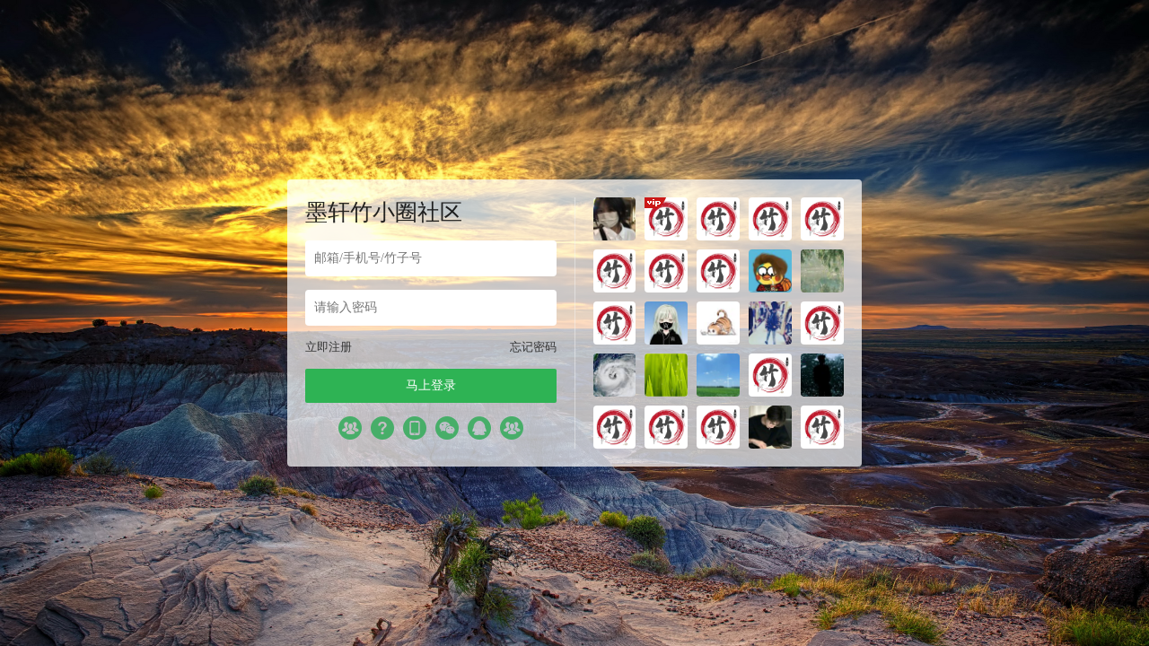

--- FILE ---
content_type: text/html; charset=UTF-8
request_url: https://splt.neihanfly.com/3679.html
body_size: 15798
content:









<script type="text/javascript">var jinsom={"post_id":3679,"post_url":"https:\/\/splt.neihanfly.com\/3679.html","post_type":"words","wp_post_type":"post","post_reprint":"","is_bbs_post":0,"bbs_id":1,"site_name":"\u58a8\u8f69\u7af9\u5c0f\u5708\u793e\u533a","ajax_url":"https:\/\/splt.neihanfly.com\/wp-admin\/admin-ajax.php","admin_url":"https:\/\/splt.neihanfly.com\/wp-admin\/","home_url":"https:\/\/splt.neihanfly.com","member_url":"https:\/\/splt.neihanfly.com\/author\/0","permalink_structure":1,"member_url_permalink":"https:\/\/splt.neihanfly.com\/author\/0?","theme_url":"https:\/\/splt.neihanfly.com\/wp-content\/themes\/LightSNS","cdn_url":"https:\/\/assets.truimo.com\/lightsns\/1.6.87.45","page_template":"","user_url":"https:\/\/splt.neihanfly.com\/author\/0","current_url":"https:\/\/splt.neihanfly.com\/3679.html","permalink":"https:\/\/splt.neihanfly.com\/3679.html","jinsom_ajax_url":"https:\/\/splt.neihanfly.com\/wp-content\/themes\/LightSNS\/module","mobile_ajax_url":"https:\/\/splt.neihanfly.com\/wp-content\/themes\/LightSNS\/mobile\/module","module_url":"https:\/\/splt.neihanfly.com\/wp-content\/themes\/LightSNS\/module","content_url":"https:\/\/splt.neihanfly.com\/wp-content","module_link":"https:\/\/splt.neihanfly.com\/wp-content\/module","user_id":0,"ip":"3.142.185.29","nickname":"<font class=\"user-0\"><\/font>","nickname_base":false,"nickname_link":"<a href=\"https:\/\/splt.neihanfly.com\/author\/0\" target=\"_blank\"><\/a>","current_user_name":false,"user_name":"<a href=\"https:\/\/splt.neihanfly.com\/author\/0\"><\/a>","user_on_off":1,"is_vip":0,"is_author":0,"is_single":1,"is_tag":0,"is_search":0,"is_page":0,"is_home":0,"is_category":0,"is_tax":0,"is_mobile":0,"is_login":0,"is_black":0,"app":"https:\/\/splt.neihanfly.com\/wp-content\/themes\/LightSNS\/mobile\/","api":"https:\/\/splt.neihanfly.com\/wp-content\/themes\/LightSNS\/api\/","loading":"<div class=\"jinsom-load\"><div class=\"jinsom-loading\"><i><\/i><i><\/i><i><\/i><\/div><\/div>","loading_post":"<div class=\"jinsom-load-post\"><div class=\"jinsom-loading-post\"><i><\/i><i><\/i><i><\/i><i><\/i><i><\/i><\/div><\/div>","loading_info":"<div class=\"jinsom-info-card-loading\"><img src=\"https:\/\/splt.neihanfly.com\/wp-admin\/\/images\/spinner.gif\"><p>\u8d44\u6599\u52a0\u8f7d\u4e2d...<\/p><\/div>","empty":"<div class=\"jinsom-empty-page\"><i class=\"jinsom-icon jinsom-kong\"><\/i><div class=\"title\"><p>\u6682\u6ca1\u6709\u6570\u636e<\/p><\/div><\/div>","verify":"","vip":"","vip_icon":"","lv":"","exp":0,"honor":"","avatar":"<img loading=\"lazy\" src=\"https:\/\/splt.neihanfly.com\/wp-content\/uploads\/2021\/05\/gaitubao_15AD2D859063A687FED036C251AA02BD_png.png\" class=\"avatar avatar-0 avatar-normal opacity\" width=\"100\" height=\"100\" alt=\"\"\/>","avatar_url":"https:\/\/splt.neihanfly.com\/wp-content\/uploads\/2021\/05\/gaitubao_15AD2D859063A687FED036C251AA02BD_png.png","is_admin":0,"is_admin_x":0,"credit":false,"wechat_cash":0,"alipay_cash":0,"user_data":1,"user_verify":false,"credit_name":"\u7af9\u5e01","money_name":"\u79ef\u5206","extcredits_name":"\u79ef\u5206","extcredits":0,"cash_ratio":"150","cash_mini_number":"30","login_on_off":1,"phone_on_off":1,"email_on_off":0,"publish_is_phone":1,"publish_is_email":0,"is_phone":0,"is_miniprogram":0,"miniprogram_ios_stop_pay":0,"chat_group_novip_note_max":5,"is_email":0,"chat_group_join_text":"&lt;j onclick=&quot;jinsom_open_group_chat_join_buy()&quot;&gt;&lt;n&gt;&lt;\/n&gt;&lt;font&gt;\u6765\u4e86&lt;\/font&gt;&lt;\/j&gt;","bbs_name":"\u8bba\u575b","referral_link_name":"t","words_images_max":"72","machine_verify_appid":"2046626881","sns_home_load_type":"scroll","waterfull_margin":"15","sort":"normal","smile_url":"https:\/\/sptc.neihanfly.com\/biaoqing\/","smile_add":"[{\"name\":\"<img src=\\\"https:\\\/\\\/sptc.neihanfly.com\\\/biaoqing\\\/huangji\\\/1.png\\\">\",\"number\":\"62\",\"smile_url\":\"huangji\"},{\"name\":\"<img src=\\\"https:\\\/\\\/sptc.neihanfly.com\\\/biaoqing\\\/weixin\\\/1.png\\\">\",\"number\":\"98\",\"smile_url\":\"weixin\"},{\"name\":\"<img src=\\\"https:\\\/\\\/sptc.neihanfly.com\\\/biaoqing\\\/jingdian\\\/1.png\\\">\",\"number\":\"50\",\"smile_url\":\"jingdian\"},{\"name\":\"<img src=\\\"https:\\\/\\\/sptc.neihanfly.com\\\/biaoqing\\\/default\\\/1.png\\\">\",\"number\":\"98\",\"smile_url\":\"default\"},{\"name\":\"<img src=\\\"https:\\\/\\\/sptc.neihanfly.com\\\/biaoqing\\\/quehun\\\/1.png\\\">\",\"number\":\"98\",\"smile_url\":\"quehun\"},{\"name\":\"<img src=\\\"https:\\\/\\\/sptc.neihanfly.com\\\/biaoqing\\\/kuan\\\/1.png\\\">\",\"number\":\"313\",\"smile_url\":\"kuan\"},{\"name\":\"<img src=\\\"https:\\\/\\\/sptc.neihanfly.com\\\/biaoqing\\\/bzhl\\\/1.png\\\">\",\"number\":\"82\",\"smile_url\":\"bzhl\"}]","upload_video_type":"mp4,m3u8,flv,MOV,mov","upload_file_type":"jpg,png,gif,zip,mp3,mp4,wav,txt,doc,xls,pdf,apk,exe,zip,MOV,docx,doc","upload_music_type":"mp3,wav","websocket":"1","websocket_domain":"splt.neihanfly.com","websocket_port":"1234","websocket_wss":1,"websocket_gift_on_off":"1","websocket_chat_inputing":"1","who":0};</script><script type="text/javascript">var hyth_novel={"novel_path":"novel","novel_link":"https:\/\/splt.neihanfly.com\/wp-content\/module\/public\/page\/Hyth_Novel","credit_name":"\u79ef\u5206","credit":false,"credit_type":0};</script><meta name='robots' content='max-image-preview:large' />
<link rel='stylesheet' id='LS-QD-A-css' href='https://splt.neihanfly.com/wp-content/module/mobile/page/LS-QD-A/css.css?ver=1.0.0' type='text/css' media='all' />
<link rel='stylesheet' id='LS-XHW-A-css' href='https://splt.neihanfly.com/wp-content/module/mobile/page/LS-XHW-A/css.css?ver=1.0.3' type='text/css' media='all' />
<link rel='stylesheet' id='LS-RW-A-css' href='https://splt.neihanfly.com/wp-content/module/mobile/page/LS-RW-A/css.css?ver=1.0.0' type='text/css' media='all' />
<link rel='stylesheet' id='LS-HYZX-A-css' href='https://splt.neihanfly.com/wp-content/module/mobile/page/LS-HYZX-A/css.css?ver=1.0.3' type='text/css' media='all' />
<link rel='stylesheet' id='LS-DM-css' href='https://splt.neihanfly.com/wp-content/module/public/gadget/LS_DanMu/css.css?ver=1.6.8' type='text/css' media='' />
<link rel='stylesheet' id='LS-ZJK-css' href='https://splt.neihanfly.com/wp-content/module/public/function/LS_ZJK/a/css.css?ver=1.0.1' type='text/css' media='all' />
<style id='classic-theme-styles-inline-css' type='text/css'>
/*! This file is auto-generated */
.wp-block-button__link{color:#fff;background-color:#32373c;border-radius:9999px;box-shadow:none;text-decoration:none;padding:calc(.667em + 2px) calc(1.333em + 2px);font-size:1.125em}.wp-block-file__button{background:#32373c;color:#fff;text-decoration:none}
</style>
<link rel='stylesheet' id='iconfont-css' href='https://assets.truimo.com/lightsns/1.6.87.45/assets/fonts/iconfont.css?ver=1.6.87.45' type='text/css' media='all' />
<link rel='stylesheet' id='iconfont_0-css' href='https://splt.neihanfly.com/wp-content/module/public/page/Hyth_Novel/assets/iconfont/iconfont.css?ver=1.6.87.45' type='text/css' media='all' />
<link rel='stylesheet' id='fancybox-css' href='https://assets.truimo.com/lightsns/1.6.87.45/assets/css/jquery.fancybox.min.css?ver=1.6.87.45' type='text/css' media='all' />
<link rel='stylesheet' id='awesome-css' href='https://assets.truimo.com/lightsns/1.6.87.45/assets/css/font-awesome.min.css?ver=1.6.87.45' type='text/css' media='all' />
<link rel='stylesheet' id='Swiper-css' href='https://assets.truimo.com/lightsns/1.6.87.45/assets/css/swiper.min.css?ver=1.6.87.45' type='text/css' media='all' />
<link rel='stylesheet' id='layui-css' href='https://assets.truimo.com/lightsns/1.6.87.45/extend/layui/css/layui.css?ver=1.6.87.45' type='text/css' media='all' />
<link rel='stylesheet' id='jinsom-css' href='https://assets.truimo.com/lightsns/1.6.87.45/assets/css/jinsom.css?ver=1.6.87.45' type='text/css' media='all' />
<link rel='stylesheet' id='ueditor-Highlighter-css-css' href='https://splt.neihanfly.com/Extend/editor/pc/ueditor/third-party/SyntaxHighlighter/shCoreDefault.css?ver=1.6.87.45' type='text/css' media='all' />
<link rel='stylesheet' id='hyth-p-novel-css' href='https://splt.neihanfly.com/wp-content/module/public/page/Hyth_Novel/assets/css/hyth-novel-index.css?ver=1.4.0' type='text/css' media='all' />
<link rel='stylesheet' id='chongye-ads-pc-css-css' href='https://splt.neihanfly.com/wp-content/module/public/gadget/chongye_ads/pc.css' type='text/css' media='all' />
<link rel='stylesheet' id='LS-SP-css' href='https://splt.neihanfly.com/wp-content/module/public/function/LS_SP/css.css?ver=1.0.4' type='text/css' media='all' />
<link rel='stylesheet' id='ls-tx-css' href='https://splt.neihanfly.com/wp-content/module/public/function/LS_TX/assets/css.css?ver=V1.4' type='text/css' media='all' />
<link rel='stylesheet' id='ls-tx-pcss-css' href='https://splt.neihanfly.com/wp-content/module/public/function/LS_TX/assets/css-x.css?ver=6615' type='text/css' media='all' />
<script type='text/javascript' src='https://ssl.captcha.qq.com/TCaptcha.js?ver=1.6.87.45' id='Captcha-js'></script>
<script type='text/javascript' src='https://assets.truimo.com/lightsns/1.6.87.45/assets/js/xgplayer.js?ver=1.6.87.45' id='xgplayer-js'></script>
<script type='text/javascript' src='https://assets.truimo.com/lightsns/1.6.87.45/assets/js/xgplayer-hls.js?ver=1.6.87.45' id='xgplayer-hls-js'></script>
<script type='text/javascript' src='https://assets.truimo.com/lightsns/1.6.87.45/assets/js/xgplayer-flv.js?ver=1.6.87.45' id='xgplayer-flv-js'></script>
<script type='text/javascript' src='https://assets.truimo.com/lightsns/1.6.87.45/assets/js/jquery.min.js?ver=1.6.87.45' id='jquery-js'></script>
<script type='text/javascript' src='https://assets.truimo.com/lightsns/1.6.87.45/assets/js/jquery.qrcode.min.js?ver=1.6.87.45' id='qrcode-js'></script>
<script type='text/javascript' src='https://assets.truimo.com/lightsns/1.6.87.45/assets/js/masonry.min.js?ver=1.6.87.45' id='masonry-min-js'></script>
<script type='text/javascript' src='https://assets.truimo.com/lightsns/1.6.87.45/assets/js/imagesloaded.min.js?ver=1.6.87.45' id='masonry-imagesloaded-js'></script>
<script type='text/javascript' src='https://assets.truimo.com/lightsns/1.6.87.45/assets/js/jquery.fancybox.min.js?ver=1.6.87.45' id='fancybox-js'></script>
<script type='text/javascript' src='https://assets.truimo.com/lightsns/1.6.87.45/assets/js/player.js?ver=1.6.87.45' id='music-player-js'></script>
<script type='text/javascript' src='https://assets.truimo.com/lightsns/1.6.87.45/extend/layui/layui.js?ver=1.6.87.45' id='layui-js'></script>
<script type='text/javascript' src='https://assets.truimo.com/lightsns/1.6.87.45/assets/js/login.js?ver=1.6.87.45' id='login-js'></script>
<script type='text/javascript' src='https://assets.truimo.com/lightsns/1.6.87.45/assets/js/comment.js?ver=1.6.87.45' id='comment-js'></script>
<script type='text/javascript' src='https://assets.truimo.com/lightsns/1.6.87.45/assets/js/delete.js?ver=1.6.87.45' id='delete-js'></script>
<script type='text/javascript' src='https://assets.truimo.com/lightsns/1.6.87.45/assets/js/chat.js?ver=1.6.87.45' id='chat-js'></script>
<script type='text/javascript' src='https://assets.truimo.com/lightsns/1.6.87.45/assets/js/publish.js?ver=1.6.87.45' id='publish-js'></script>
<script type='text/javascript' src='https://assets.truimo.com/lightsns/1.6.87.45/assets/js/editor.js?ver=1.6.87.45' id='editor1-js'></script>
<script type='text/javascript' src='https://assets.truimo.com/lightsns/1.6.87.45/assets/js/post.js?ver=1.6.87.45' id='post-js'></script>
<script type='text/javascript' src='https://assets.truimo.com/lightsns/1.6.87.45/assets/js/jinsom.js?ver=1.6.87.45' id='jinsom-js'></script>
<script type='text/javascript' src='https://splt.neihanfly.com/Extend/editor/pc/ueditor/ueditor.config.js?ver=1.6.87.45' id='ueditor-a-js-js'></script>
<script type='text/javascript' src='https://splt.neihanfly.com/Extend/editor/pc/ueditor/ueditor.all.min.js?ver=1.6.87.45' id='ueditor-b-js-js'></script>
<script type='text/javascript' src='https://splt.neihanfly.com/Extend/editor/pc/ueditor/third-party/SyntaxHighlighter/shCore.js?ver=1.6.87.45' id='ueditor-Highlighter-js-js'></script>
<script type='text/javascript' src='https://splt.neihanfly.com/wp-content/module/public/page/Hyth_Novel/assets/js/hyth-novel.js?ver=1.4.0' id='hyth-p-novel-js'></script>
<link rel="stylesheet" href="https://splt.neihanfly.com/wp-content/plugins/LT1_LS_YHTXK_X/styles/pc_yhtxk.css?v=152" type="text/css">
    <style type="text/css">
    .jinsom-verify{z-index:999999;}    
    </style>
    <script>function jinsom_social_login_off(type,author_id,obj){title="你确定要解绑"+$(obj).parents(".jinsom-binding-social").prev().text()+"吗？";layer.confirm(title,{title:"解除绑定",btnAlign:"c",btn:["确定","取消"]},function(){layer.load(1);$.ajax({type:"POST",dataType:"json",url:"wp-content/module/mobile/page/xinle_app_plus/social-login-off.php",data:{type:type,author_id:author_id},success:function(msg){layer.closeAll("loading");layer.msg(msg.msg);if(msg.code==1){$(obj).parents(".jinsom-binding-social").empty()}}})})};</script><link rel="stylesheet" href="https://splt.neihanfly.com/wp-content/module/public/gadget/Hyth_Notice/assets/css/hyth-notice-lspc.css?ver=1.1.8" type="text/css"/>
<style type="text/css">
	:root {
        --hyth-notice-icon-color:#cccccc;
    }
</style>
<script type="text/javascript" src="/wp-content/module/public/gadget/LS_DanMu/js.js"></script><script>function chongye_ads_ajax(id,rand){$.ajax({type:"POST",url:jinsom.module_link+"/public/gadget/chongye_ads/post/ad.php",data:{id:id,rand:rand},success:function(msg){document.getElementById(id+"___"+rand).innerHTML=msg;}})};</script><link rel="stylesheet" href="https://splt.neihanfly.com/wp-content/module/public/gadget/HYth_ConciseLogin/assets/css/login.css?ver=1.0.1" type="text/css"/><style type="text/css">.hyth-signature {margin: 10px 0px 10px;font-size: 12px;color: #666;padding-top: 20px;background: url(/wp-content/module/public/gadget/Hyth_Signature/sigline.gif) no-repeat 0 0;}</style><style>.chongye-sns-main-content .jinsom-index-menu-list.fixed { top: 60px; position: fixed; }.jinsom-main-content.sns.chongye-sns-main-content{display:flex;}.chongye-sns-main-content .jinsom-content-left.chongye-sns-content-left{flex:3;display: flex; max-width: 75%; min-width: 75%;}.chongye-sns-main-content .jinsom-content-right{flex:1;margin-left:10px;min-width: 25%; max-width: 25%;float:unset;}.chongye-sns-main-content .jinsom-content-left.chongye-sns-content-left .jinsom-index-menu{flex:20%;max-width:20%;margin-right:10px;min-width:20%;padding:8px;background:#fff;}.chongye-sns-main-content .jinsom-content-left.chongye-sns-content-left .jinsom-index-menu .jinsom-index-menu-list{display:flex;width:calc((((var(--jinsom-width) - 10px) * 0.75) - 16px) * 0.2);flex-direction:column;}.chongye-sns-main-content .chongye-sns-left-post-list-wrap, .ls-fbk-x{min-width:calc(78% - 10px);max-width:calc(78% - 10px);}.chongye-sns-main-content .chongye-sns-menu-sub-list{display:flex;flex-direction:column;}.chongye-sns-main-content.sns .jinsom-index-menu li{background-color:unset;line-height:44px;border-radius:4px;height:44px;margin:0 0 2px;padding:0 12px;display:flex;font-size:16px;}.chongye-sns-main-content.sns .jinsom-index-menu li i{margin-right:18px;font-size:20px;line-height: 44px;}.sns.chongye-sns-main-content .jinsom-index-menu .chongye-sns-menu-sub-list li{color:#8a919f;padding-left:38px;font-size:14px;height:44px;line-height:44px;text-align:left;text-overflow:ellipsis;}.jinsom-preference-content span.toggle.sidebar-style { display: none; }.chongye-sns-main-content .jinsom-sidebar-login-btn,.chongye-sns-main-content .jinsom-sidebar-reg-btn { width: 49%; }.chongye-sns-main-content.sns .jinsom-index-menu li.on,.chongye-sns-main-content.sns .jinsom-index-menu li:hover{color:var(--jinsom-color);background:#ffffff;}.chongye-sns-home-slider{width: 100%!important;position: relative;height: 250px;}.chongye_pc_publish_form{padding:13px 16px 10px;background-color:#fff;margin-bottom:10px;display:flex;border-radius:var(--jinsom-border-radius);flex-direction:column}.chongye_pc_publish_form .publish_form_wrap{display:flex}.chongye_pc_publish_form .publish_form_wrap .disable_input{color:#65676b;line-height:40px;user-select: none;padding:0 11px;cursor:pointer;font-size:.95rem;border-radius:26px;height:40px;margin-left:15px;width:100%;background-color:#f0f2f5}.chongye_pc_publish_form .publish_form_wrap img{width:40px;border-radius:50%;cursor:pointer;height:40px}.chongye_pc_publish_form .publish_types{border-top:solid 1px #e4e6eb;display:flex;justify-content:space-around;margin-top:12px;height:40px;flex-wrap:wrap;padding-top:8px}.chongye_pc_publish_form .publish_types .publish_type_item{padding:8px;cursor: pointer;}.chongye_pc_publish_form .publish_types .publish_type_item i, .chongye_pc_publish_form .publish_types .publish_type_item img { margin-right: 5px; }.jinsom-widget-donate img { width: 280px; height: 280px; }.jinsom-widget-donate-content { padding: 0px; }</style><!DOCTYPE html>
<html>
<head>
<title>墨轩竹小圈社区-登录</title>
<meta name="keywords" content="墨轩竹,墨轩竹官网,spank,sp,小圈,小圈社区,sp社区,spank社区" />
<meta name="description" content="一个专属于sp小圈的社区"/> 
<style type="text/css">
*:focus{
    outline: none;
}
.opacity:hover{
    opacity: 0.8;
}
.clear:after{
    display: block;
    content: '';
    clear: both;
}
li{
	list-style: none;
}
body {
    margin: 0;
    background-color: #89a6c6;
    background: linear-gradient(to right,#89a6c6, rgb(160, 191, 225));
        background-image: url(https://splt.neihanfly.com/wp-content/uploads/2021/02/02f3d7ca7bcb0a46e250a6196563f6246b60af9b.jpg);
    background-repeat: no-repeat,no-repeat;
    background-position: center center,center center;
    background-size: cover,cover;
        overflow: hidden;
    
}
.jinsom-login-page {
    display: flex;
    align-items: center;
    height: 100%;
}
.jinsom-login-page-form {
    margin-left: auto;
    margin-right: auto;
    background-color: rgba(255, 255, 255, 0.7);
    padding: 20px;
    display: flex;
    width: 640px;
    border-radius: 4px;
    box-sizing: border-box;
    height: 320px;
}
.jinsom-login-page-form .left {
    width: 300px;
    padding-right: 20px;
    flex: 1;
    border-right: 1px solid rgba(245, 245, 245, 0.5);
}
.jinsom-login-page-form .right {
    margin-left: 20px;
    flex: 1;
}
.jinsom-login-page-form .right li {
    float: left;
    margin-bottom: 10px;
    margin-right: 10px;
    width: calc((100% - 40px )/5);
    height: calc((100% - 40px )/5);
}
.jinsom-login-page-form .right li:nth-child(5n) {
    margin-right: 0;
}
.jinsom-login-page-form .right li img {
    width: 100%;
    height: 100%;
    cursor: pointer;
    border-radius: 4px;
    object-fit: cover;
}
.jinsom-login-page-form .left input {
    border: none;
    padding: 12px 10px;
    width: 100%;
    box-sizing: border-box;
    border-radius: 4px;
}
.jinsom-login-page-form .btn {
    background-color: #2eb354;
    color: #fff;
    text-align: center;
    padding: 10px 10px;
    border-radius: 2px;
    cursor: pointer;
}
.jinsom-login-page-form .left p {
    margin: 15px 0;
}
.jinsom-login-page-form .action {
    margin-bottom: 15px;
}
.jinsom-login-page-form .action span:last-child {
    float: right;
}
.jinsom-login-page-form .action span:hover {
    text-decoration: underline;
}
.jinsom-login-page-form .action span {
    color: #333;
    font-size: 13px;
    cursor: pointer;
}
.jinsom-login-page-form .social {
    margin-top: 15px;
    text-align: center;
    display: flex;
    justify-content: center;
    align-items: center;
}
.jinsom-login-page-form .social iconpark-icon {
    font-size: 26px;
}
.jinsom-login-page-form .social i {
    font-size: 26px;
}
.jinsom-login-page-form .social a {
    margin-right: 10px;
    transition: all .3s ease;
    display: inline-block;
}
.jinsom-login-page-form .social a:hover {
    transform: translateY(-4px);
}
.jinsom-login-page-form .social a:last-child {
    margin-right: 0;
}
.jinsom-login-page-form .social .phone {
    color: #107cd2;
}
.jinsom-login-page-form .social .qq {
    color: #4dafea;
}
.jinsom-login-page-form .social .weibo {
    color: #e6162d;
}
.jinsom-login-page-form .social .wechat {
    color: #3eb135;
}
.jinsom-login-page-form .left h1 {
    font-size: 25px;
    overflow: hidden;
    text-overflow: ellipsis;
    white-space: nowrap;
}

.jinsom-login-page-custom {
    position: absolute;
    bottom: 0;
    left: 50%;
    width: 640px;
    margin-left: -320px;
}
/*电脑端导航栏*/

.jinsom-header {

    background-color: rgba(255,255,255,0.7);

    box-shadow: 0 6px 12px rgba(0, 0, 0, 0.08);

    backdrop-filter: blur(20px);

/*电脑端导航栏*/
li.jinsom-honor-墨轩竹,#jinsom-honor-1{border:unset;background-color:unset!important;color:#fff;font-size:12px;line-height:20px;border-radius:0;text-align:center;font-family:"Arima Madurai",serif;font-weight:400;margin: 0;}
.jinsom-honor-墨轩竹 h,#jinsom-honor-1 h{width:20px;height:20px;border-radius:100%;display:inline-block;animation:slide 1s infinite;background:linear-gradient(315deg,#63a4ff 0,#83eaf1 74%)!important;margin-right:5px;}
.jinsom-honor-墨轩竹 h:nth-child(1),#jinsom-honor-1 h:nth-child(1){animation-delay:0.1s;}
.jinsom-honor-墨轩竹 h:nth-child(2),#jinsom-honor-1 h:nth-child(2){animation-delay:0.2s;}
.jinsom-honor-墨轩竹 h:nth-child(3),#jinsom-honor-1 h:nth-child(3){animation-delay:0.3s;}
@keyframes slide{ 0%{transform:scale(1);} 50%{opacity:0.8;transform:scale(1.5);} 100%{transform:scale(1);} to{filter:hue-rotate(360deg)}
}
.jinsom-credit-recharge-type li[data="qrcode"] span {font-size: 0;}
.jinsom-credit-recharge-type li[data="qrcode"]:after{ content: '支付宝';font-size: 16px;}
.jinsom-credit-recharge-number li { height: 160px;
}
.jinsom-credit-recharge-number li .bottom[rmb_price="10"] i:after { content:"20元"; text-decoration: line-through; font-size: 14px; color: #999; margin-left:10px;
}
.jinsom-credit-recharge-number li { height: 160px;
}
.jinsom-credit-recharge-number li .bottom[rmb_price="30"] i:after { content:"60元"; text-decoration: line-through; font-size: 14px; color: #999; margin-left:10px;
}
.jinsom-credit-recharge-number li { height: 160px;
}
.jinsom-credit-recharge-number li .bottom[rmb_price="50"] i:after { content:"120元"; text-decoration: line-through; font-size: 14px; color: #999; margin-left:10px;
}
.jinsom-credit-recharge-number li { height: 160px;
}
.jinsom-pay-form .right .top p:first-child img { width: 45px; height: 25px; vertical-align:-1px;
}
.jinsom-bbs-single-box .left .info>div.honor .jinsom-honor-有主/无贝 { left: 0; right: 0; margin: auto;
}
.jinsom-member-username .jinsom-honor-有主/无贝 ,.app-author-widget-content .app-author-name .jinsom-honor-有主/无贝{transform: translateY(5px);}
.jinsom-ranking-page-top li .name .jinsom-honor-有主/无贝 {transform: translateY(3px);}
.jinsom-member-left-honor li.jinsom-honor-有主/无贝 { position: relative; padding: 0; border: 0; height: 18px; width: 50px; line-height: 18px; border-radius: 10px; color: #fff; transform: translateY(5px);
}
@keyframes yxyhxa {0% { transform:rotate(0deg);}50% { transform:rotate(360deg);}100% { transform:rotate(0deg);}}
@keyframes yxyhxb {0% {opacity: 0;}50% {opacity: 1;}100% {opacity: 0;}}
.jinsom-honor-有主/无贝 { width: 35px; position: absolute; border-radius: 10px; text-align: center; overflow: hidden; background: #ff4d4d!important;
}
.jinsom-honor-有主/无贝:before { content: ""; display: inline-block; height: 5px; top: calc(50% - 3px); left: 0; right: 0; margin: auto; background-color: rgb(255 255 255 / 0.5); position: absolute; -webkit-animation: yxyhxa 3s infinite; animation: yxyhxa 3s infinite; z-index: 2;
}
.jinsom-honor-有主/无贝:after { content: "小双双"; position: absolute; right: 0; width: 100%; z-index: 1; background: #2d74f3; border-radius: 10px; -webkit-animation: yxyhxb 3s infinite; animation: yxyhxb 3s infinite;
}
.jinsom-bbs-single-box .left .info>div.honor .jinsom-honor-有主有/贝 { left: 0; right: 0; margin: auto;
}
.jinsom-member-username .jinsom-honor-有主/有贝 ,.app-author-widget-content .app-author-name .jinsom-honor-有主/有贝{transform: translateY(5px);}
.jinsom-ranking-page-top li .name .jinsom-honor-有主/有贝 {transform: translateY(3px);}
.jinsom-member-left-honor li.jinsom-honor-有主/有贝 { position: relative; padding: 0; border: 0; height: 18px; width: 50px; line-height: 18px; border-radius: 10px; color: #fff; transform: translateY(5px);
}
@keyframes yxyhxa {0% { transform:rotate(0deg);}50% { transform:rotate(360deg);}100% { transform:rotate(0deg);}}
@keyframes yxyhxb {0% {opacity: 0;}50% {opacity: 1;}100% {opacity: 0;}}
.jinsom-honor-有主/有贝 { width: 35px; position: absolute; border-radius: 10px; text-align: center; overflow: hidden; background: #ff4d4d!important;
}
.jinsom-honor-有主/有贝:before { content: ""; display: inline-block; height: 5px; top: calc(50% - 3px); left: 0; right: 0; margin: auto; background-color: rgb(255 255 255 / 0.5); position: absolute; -webkit-animation: yxyhxa 3s infinite; animation: yxyhxa 3s infinite; z-index: 2;
}
.jinsom-honor-有主/有贝:after { content: "小双双"; position: absolute; right: 0; width: 100%; z-index: 1; background: #2d74f3; border-radius: 10px; -webkit-animation: yxyhxb 3s infinite; animation: yxyhxb 3s infinite;
}
.jinsom-bbs-single-box .left .info>div.honor .jinsom-honor-无主/有贝 { left: 0; right: 0; margin: auto;
}
.jinsom-member-username .jinsom-honor-无主/有贝 ,.app-author-widget-content .app-author-name .jinsom-honor-无主/有贝{transform: translateY(5px);}
.jinsom-ranking-page-top li .name .jinsom-honor-无主/有贝 {transform: translateY(3px);}
.jinsom-member-left-honor li.jinsom-honor-无主/有贝 { position: relative; padding: 0; border: 0; height: 18px; width: 50px; line-height: 18px; border-radius: 10px; color: #fff; transform: translateY(5px);
}
@keyframes yxyhxa {0% { transform:rotate(0deg);}50% { transform:rotate(360deg);}100% { transform:rotate(0deg);}}
@keyframes yxyhxb {0% {opacity: 0;}50% {opacity: 1;}100% {opacity: 0;}}
.jinsom-honor-无主/有贝 { width: 35px; position: absolute; border-radius: 10px; text-align: center; overflow: hidden; background: #ff4d4d!important;
}
.jinsom-honor-无主有/贝:before { content: ""; display: inline-block; height: 5px; top: calc(50% - 3px); left: 0; right: 0; margin: auto; background-color: rgb(255 255 255 / 0.5); position: absolute; -webkit-animation: yxyhxa 3s infinite; animation: yxyhxa 3s infinite; z-index: 2;
} .jinsom-honor-无主有/贝:after { content: "小双双"; position: absolute; right: 0; width: 100%; z-index: 1; background: #2d74f3; border-radius: 10px; -webkit-animation: yxyhxb 3s infinite; animation: yxyhxb 3s infinite;
}
.jinsom-bbs-single-box .left .info>div.honor .jinsom-honor-无主无/贝 { left: 0; right: 0; margin: auto;
}
.jinsom-member-username .jinsom-honor-无主无/贝 ,.app-author-widget-content .app-author-name .jinsom-honor-无主无/贝{transform: translateY(5px);}
.jinsom-ranking-page-top li .name .jinsom-honor-无主无/贝 {transform: translateY(3px);}
.jinsom-member-left-honor li.jinsom-honor-无主无/贝 { position: relative; padding: 0; border: 0; height: 18px; width: 50px; line-height: 18px; border-radius: 10px; color: #fff; transform: translateY(5px);
}
@keyframes yxyhxa {0% { transform:rotate(0deg);}50% { transform:rotate(360deg);}100% { transform:rotate(0deg);}}
@keyframes yxyhxb {0% {opacity: 0;}50% {opacity: 1;}100% {opacity: 0;}}
.jinsom-honor-无主无/贝 { width: 35px; position: absolute; border-radius: 10px; text-align: center; overflow: hidden; background: #ff4d4d!important;
}
.jinsom-honor-无主无/贝:before { content: ""; display: inline-block; height: 5px; top: calc(50% - 3px); left: 0; right: 0; margin: auto; background-color: rgb(255 255 255 / 0.5); position: absolute; -webkit-animation: yxyhxa 3s infinite; animation: yxyhxa 3s infinite; z-index: 2;
}
.jinsom-honor-无主无/贝:after { content: "小双双"; position: absolute; right: 0; width: 100%; z-index: 1; background: #2d74f3; border-radius: 10px; -webkit-animation: yxyhxb 3s infinite; animation: yxyhxb 3s infinite;
}
.jinsom-bbs-single-box .left .info>div.honor .jinsom-honor-有\贝 { left: 0; right: 0; margin: auto;
}
.jinsom-member-username .jinsom-honor-有\主 ,.app-author-widget-content .app-author-name .jinsom-honor-有\主{transform: translateY(5px);}
.jinsom-ranking-page-top li .name .jinsom-honor-有\主 {transform: translateY(3px);}
.jinsom-member-left-honor li.jinsom-honor-有\主 { position: relative; padding: 0; border: 0; height: 18px; width: 50px; line-height: 18px; border-radius: 10px; color: #fff; transform: translateY(5px);
}
@keyframes yxyhxa {0% { transform:rotate(0deg);}50% { transform:rotate(360deg);}100% { transform:rotate(0deg);}}
@keyframes yxyhxb {0% {opacity: 0;}50% {opacity: 1;}100% {opacity: 0;}}
.jinsom-honor-有\主 { width: 35px; position: absolute; border-radius: 10px; text-align: center; overflow: hidden; background: #ff4d4d!important;
}
.jinsom-honor-有\主:before { content: ""; display: inline-block; height: 5px; top: calc(50% - 3px); left: 0; right: 0; margin: auto; background-color: rgb(255 255 255 / 0.5); position: absolute; -webkit-animation: yxyhxa 3s infinite; animation: yxyhxa 3s infinite; z-index: 2;
}
.jinsom-honor-有\主:after { content: "小弱贝"; position: absolute; right: 0; width: 100%; z-index: 1; background: #2d74f3; border-radius: 10px; -webkit-animation: yxyhxb 3s infinite; animation: yxyhxb 3s infinite;
}
.jinsom-bbs-single-box .left .info>div.honor .jinsom-honor-无\主 { left: 0; right: 0; margin: auto;
}
.jinsom-member-username .jinsom-honor-无\主 ,.app-author-widget-content .app-author-name .jinsom-honor-无\主{transform: translateY(5px);}
.jinsom-ranking-page-top li .name .jinsom-honor-无\主 {transform: translateY(3px);}
.jinsom-member-left-honor li.jinsom-honor-无\主 { position: relative; padding: 0; border: 0; height: 18px; width: 50px; line-height: 18px; border-radius: 10px; color: #fff; transform: translateY(5px);
}
@keyframes yxyhxa {0% { transform:rotate(0deg);}50% { transform:rotate(360deg);}100% { transform:rotate(0deg);}}
@keyframes yxyhxb {0% {opacity: 0;}50% {opacity: 1;}100% {opacity: 0;}}
.jinsom-honor-无\主 { width: 35px; position: absolute; border-radius: 10px; text-align: center; overflow: hidden; background: #ff4d4d!important;
}
.jinsom-honor-无\主:before { content: ""; display: inline-block; height: 5px; top: calc(50% - 3px); left: 0; right: 0; margin: auto; background-color: rgb(255 255 255 / 0.5); position: absolute; -webkit-animation: yxyhxa 3s infinite; animation: yxyhxa 3s infinite; z-index: 2;
}
.jinsom-honor-无\主:after { content: "小弱贝"; position: absolute; right: 0; width: 100%; z-index: 1; background: #2d74f3; border-radius: 10px; -webkit-animation: yxyhxb 3s infinite; animation: yxyhxb 3s infinite;
}
.jinsom-bbs-single-box .left .info>div.honor .jinsom-honor-有\贝 { left: 0; right: 0; margin: auto;
}
.jinsom-member-username .jinsom-honor-无\贝 ,.app-author-widget-content .app-author-name .jinsom-honor-无\贝{transform: translateY(5px);}
.jinsom-ranking-page-top li .name .jinsom-honor-无\贝 {transform: translateY(3px);}
.jinsom-member-left-honor li.jinsom-honor-无\贝 { position: relative; padding: 0; border: 0; height: 18px; width: 50px; line-height: 18px; border-radius: 10px; color: #fff; transform: translateY(5px);
}
@keyframes yxyhxa {0% { transform:rotate(0deg);}50% { transform:rotate(360deg);}100% { transform:rotate(0deg);}}
@keyframes yxyhxb {0% {opacity: 0;}50% {opacity: 1;}100% {opacity: 0;}}
.jinsom-honor-无\贝 { width: 35px; position: absolute; border-radius: 10px; text-align: center; overflow: hidden; background: #ff4d4d!important;
}
.jinsom-honor-无\贝:before { content: ""; display: inline-block; height: 5px; top: calc(50% - 3px); left: 0; right: 0; margin: auto; background-color: rgb(255 255 255 / 0.5); position: absolute; -webkit-animation: yxyhxa 3s infinite; animation: yxyhxa 3s infinite; z-index: 2;
}
.jinsom-honor-无\贝:after { content: "大主主"; position: absolute; right: 0; width: 100%; z-index: 1; background: #2d74f3; border-radius: 10px; -webkit-animation: yxyhxb 3s infinite; animation: yxyhxb 3s infinite;
}
.jinsom-bbs-single-box .left .info>div.honor .jinsom-honor-有\贝 { left: 0; right: 0; margin: auto;
}
.jinsom-member-username .jinsom-honor-有\贝 ,.app-author-widget-content .app-author-name .jinsom-honor-有\贝{transform: translateY(5px);}
.jinsom-ranking-page-top li .name .jinsom-honor-有\贝 {transform: translateY(3px);}
.jinsom-member-left-honor li.jinsom-honor-有\贝 { position: relative; padding: 0; border: 0; height: 18px; width: 50px; line-height: 18px; border-radius: 10px; color: #fff; transform: translateY(5px);
}
@keyframes yxyhxa {0% { transform:rotate(0deg);}50% { transform:rotate(360deg);}100% { transform:rotate(0deg);}}
@keyframes yxyhxb {0% {opacity: 0;}50% {opacity: 1;}100% {opacity: 0;}}
.jinsom-honor-有\贝 { width: 35px; position: absolute; border-radius: 10px; text-align: center; overflow: hidden; background: #ff4d4d!important;
}
.jinsom-honor-有\贝:before { content: ""; display: inline-block; height: 5px; top: calc(50% - 3px); left: 0; right: 0; margin: auto; background-color: rgb(255 255 255 / 0.5); position: absolute; -webkit-animation: yxyhxa 3s infinite; animation: yxyhxa 3s infinite; z-index: 2;
}
.jinsom-honor-有\贝:after { content: "大主主"; position: absolute; right: 0; width: 100%; z-index: 1; background: #2d74f3; border-radius: 10px; -webkit-animation: yxyhxb 3s infinite; animation: yxyhxb 3s infinite;
}
.jinsom-bbs-single-box .left .info>div.honor .jinsom-honor-MXZ\G { left: 0; right: 0; margin: auto;
}
.jinsom-member-username .jinsom-honor-MXZ\G ,.app-author-widget-content .app-author-name .jinsom-honor-MXZ\G{transform: translateY(5px);}
.jinsom-ranking-page-top li .name .jinsom-honor-MXZ\G {transform: translateY(3px);}
.jinsom-member-left-honor li.jinsom-honor-MXZ\G { position: relative; padding: 0; border: 0; height: 18px; width: 50px; line-height: 18px; border-radius: 10px; color: #fff; transform: translateY(5px);
}
@keyframes yxyhxa {0% { transform:rotate(0deg);}50% { transform:rotate(360deg);}100% { transform:rotate(0deg);}}
@keyframes yxyhxb {0% {opacity: 0;}50% {opacity: 1;}100% {opacity: 0;}}
.jinsom-honor-MXZ\G { width: 35px; position: absolute; border-radius: 10px; text-align: center; overflow: hidden; background: #ff4d4d!important;
}
.jinsom-honor-MXZ\G:before { content: ""; display: inline-block; height: 5px; top: calc(50% - 3px); left: 0; right: 0; margin: auto; background-color: rgb(255 255 255 / 0.5); position: absolute; -webkit-animation: yxyhxa 3s infinite; animation: yxyhxa 3s infinite; z-index: 2;
}
.jinsom-honor-MXZ\G:after { content: "管理组"; position: absolute; right: 0; width: 100%; z-index: 1; background: #2d74f3; border-radius: 10px; -webkit-animation: yxyhxb 3s infinite; animation: yxyhxb 3s infinite;
}
.jinsom-honor-火 { position: relative; background: linear-gradient(to right, #FF5722, #ffb305, #ffb305)!important; border-radius: 9px 5px 5px 9px; color: #fff; padding-right: 10px;
}
.jinsom-honor-火:before { -webkit-animation: burn 0.9s linear alternate infinite; animation: burn .9s linear alternate infinite; right: -43px; top: -26px; z-index: 2; background: linear-gradient(0deg, #ffb305 10%, #FF9800 20%, #E91E63 50%, #e91e1e 99%); opacity: 0.7; position: absolute; content: ""; transform: rotate(90deg); height: 70px; width: 35px;
}
.jinsom-honor-火:after { z-index: 1; opacity: 1; -webkit-animation: burn_alt .7s linear alternate infinite; animation: burn_alt .7s linear alternate infinite; right: -45px; top: -32px; background: linear-gradient(0deg, #ffb305 10%, #ffbd04 20%, #ed6434 50%, #fa4708 59%); position: absolute; content: ""; transform: rotate(90deg); height: 80px; width: 30px;
}
@-webkit-keyframes burn{0%{-webkit-clip-path: polygon(51% 94%, 44% 93%, 40% 92%, 35% 89%, 31% 83%, 32% 77%, 34% 71%, 38% 62%, 38% 55%, 38% 47%, 42% 52%, 45% 56%, 45% 53%, 45% 47%, 45% 42%, 46% 40%, 49% 35%, 50% 44%, 51% 49%, 54% 54%, 56% 59%, 58% 62%, 59% 56%, 60% 52%, 63% 57%, 63% 62%, 61% 68%, 63% 72%, 65% 77%, 67% 81%, 66% 86%, 63% 90%, 60% 92%); clip-path: polygon(51% 94%, 44% 93%, 40% 92%, 35% 89%, 31% 83%, 32% 77%, 34% 71%, 38% 62%, 38% 55%, 38% 47%, 42% 52%, 45% 56%, 45% 53%, 45% 47%, 45% 42%, 46% 40%, 49% 35%, 50% 44%, 51% 49%, 54% 54%, 56% 59%, 58% 62%, 59% 56%, 60% 52%, 63% 57%, 63% 62%, 61% 68%, 63% 72%, 65% 77%, 67% 81%, 66% 86%, 63% 90%, 60% 92%);} 25%{-webkit-clip-path: polygon(49% 97%, 41% 97%, 35% 92%, 33% 86%, 34% 80%, 30% 74%, 34% 77%, 38% 81%, 38% 78%, 36% 72%, 35% 67%, 37% 61%, 37% 54%, 39% 61%, 39% 67%, 43% 63%, 43% 58%, 45% 44%, 44% 58%, 48% 66%, 51% 67%, 51% 59%, 54% 67%, 56% 72%, 57% 79%, 59% 77%, 60% 71%, 61% 77%, 61% 83%, 60% 89%, 61% 94%, 57% 97%, 52% 98%); clip-path: polygon(49% 97%, 41% 97%, 35% 92%, 33% 86%, 34% 80%, 30% 74%, 34% 77%, 38% 81%, 38% 78%, 36% 72%, 35% 67%, 37% 61%, 37% 54%, 39% 61%, 39% 67%, 43% 63%, 43% 58%, 45% 44%, 44% 58%, 48% 66%, 51% 67%, 51% 59%, 54% 67%, 56% 72%, 57% 79%, 59% 77%, 60% 71%, 61% 77%, 61% 83%, 60% 89%, 61% 94%, 57% 97%, 52% 98%);} 50%{-webkit-clip-path: polygon(46% 97%, 39% 96%, 35% 89%, 36% 84%, 34% 77%, 30% 73%, 30% 65%, 30% 70%, 35% 75%, 38% 68%, 37% 61%, 40% 53%, 41% 42%, 42% 56%, 44% 65%, 50% 67%, 51% 57%, 53% 68%, 52% 74%, 51% 81%, 55% 78%, 57% 72%, 58% 79%, 57% 85%, 55% 88%, 60% 87%, 63% 82%, 63% 89%, 59% 94%, 55% 98%, 51% 92%, 50% 99%, 45% 96%); clip-path: polygon(46% 97%, 39% 96%, 35% 89%, 36% 84%, 34% 77%, 30% 73%, 30% 65%, 30% 70%, 35% 75%, 38% 68%, 37% 61%, 40% 53%, 41% 42%, 42% 56%, 44% 65%, 50% 67%, 51% 57%, 53% 68%, 52% 74%, 51% 81%, 55% 78%, 57% 72%, 58% 79%, 57% 85%, 55% 88%, 60% 87%, 63% 82%, 63% 89%, 59% 94%, 55% 98%, 51% 92%, 50% 99%, 45% 96%);} 75%{-webkit-clip-path: polygon(45% 97%, 38% 97%, 33% 93%, 31% 87%, 31% 81%, 29% 76%, 25% 69%, 29% 61%, 30% 69%, 35% 71%, 35% 62%, 34% 54%, 38% 45%, 38% 54%, 43% 62%, 47% 57%, 48% 49%, 44% 38%, 50% 46%, 53% 60%, 54% 71%, 53% 79%, 59% 76%, 60% 66%, 64% 73%, 63% 79%, 59% 85%, 64% 90%, 68% 84%, 68% 92%, 60% 97%, 53% 98%, 48% 99%); clip-path: polygon(45% 97%, 38% 97%, 33% 93%, 31% 87%, 31% 81%, 29% 76%, 25% 69%, 29% 61%, 30% 69%, 35% 71%, 35% 62%, 34% 54%, 38% 45%, 38% 54%, 43% 62%, 47% 57%, 48% 49%, 44% 38%, 50% 46%, 53% 60%, 54% 71%, 53% 79%, 59% 76%, 60% 66%, 64% 73%, 63% 79%, 59% 85%, 64% 90%, 68% 84%, 68% 92%, 60% 97%, 53% 98%, 48% 99%);} 100%{-webkit-clip-path: polygon(48% 97%, 42% 97%, 37% 93%, 31% 92%, 28% 88%, 26% 81%, 29% 84%, 34% 84%, 33% 79%, 30% 74%, 31% 67%, 34% 57%, 34% 65%, 39% 71%, 43% 65%, 43% 55%, 40% 45%, 48% 59%, 49% 69%, 51% 76%, 55% 71%, 54% 65%, 54% 58%, 58% 64%, 61% 72%, 57% 82%, 61% 87%, 64% 78%, 66% 85%, 64% 93%, 57% 96%, 54% 93%, 48% 97%); clip-path: polygon(48% 97%, 42% 97%, 37% 93%, 31% 92%, 28% 88%, 26% 81%, 29% 84%, 34% 84%, 33% 79%, 30% 74%, 31% 67%, 34% 57%, 34% 65%, 39% 71%, 43% 65%, 43% 55%, 40% 45%, 48% 59%, 49% 69%, 51% 76%, 55% 71%, 54% 65%, 54% 58%, 58% 64%, 61% 72%, 57% 82%, 61% 87%, 64% 78%, 66% 85%, 64% 93%, 57% 96%, 54% 93%, 48% 97%);}}
@keyframes burn{0%{-webkit-clip-path: polygon(51% 94%, 44% 93%, 40% 92%, 35% 89%, 31% 83%, 32% 77%, 34% 71%, 38% 62%, 38% 55%, 38% 47%, 42% 52%, 45% 56%, 45% 53%, 45% 47%, 45% 42%, 46% 40%, 49% 35%, 50% 44%, 51% 49%, 54% 54%, 56% 59%, 58% 62%, 59% 56%, 60% 52%, 63% 57%, 63% 62%, 61% 68%, 63% 72%, 65% 77%, 67% 81%, 66% 86%, 63% 90%, 60% 92%); clip-path: polygon(51% 94%, 44% 93%, 40% 92%, 35% 89%, 31% 83%, 32% 77%, 34% 71%, 38% 62%, 38% 55%, 38% 47%, 42% 52%, 45% 56%, 45% 53%, 45% 47%, 45% 42%, 46% 40%, 49% 35%, 50% 44%, 51% 49%, 54% 54%, 56% 59%, 58% 62%, 59% 56%, 60% 52%, 63% 57%, 63% 62%, 61% 68%, 63% 72%, 65% 77%, 67% 81%, 66% 86%, 63% 90%, 60% 92%);} 25%{-webkit-clip-path: polygon(49% 97%, 41% 97%, 35% 92%, 33% 86%, 34% 80%, 30% 74%, 34% 77%, 38% 81%, 38% 78%, 36% 72%, 35% 67%, 37% 61%, 37% 54%, 39% 61%, 39% 67%, 43% 63%, 43% 58%, 45% 44%, 44% 58%, 48% 66%, 51% 67%, 51% 59%, 54% 67%, 56% 72%, 57% 79%, 59% 77%, 60% 71%, 61% 77%, 61% 83%, 60% 89%, 61% 94%, 57% 97%, 52% 98%); clip-path: polygon(49% 97%, 41% 97%, 35% 92%, 33% 86%, 34% 80%, 30% 74%, 34% 77%, 38% 81%, 38% 78%, 36% 72%, 35% 67%, 37% 61%, 37% 54%, 39% 61%, 39% 67%, 43% 63%, 43% 58%, 45% 44%, 44% 58%, 48% 66%, 51% 67%, 51% 59%, 54% 67%, 56% 72%, 57% 79%, 59% 77%, 60% 71%, 61% 77%, 61% 83%, 60% 89%, 61% 94%, 57% 97%, 52% 98%);} 50%{-webkit-clip-path: polygon(46% 97%, 39% 96%, 35% 89%, 36% 84%, 34% 77%, 30% 73%, 30% 65%, 30% 70%, 35% 75%, 38% 68%, 37% 61%, 40% 53%, 41% 42%, 42% 56%, 44% 65%, 50% 67%, 51% 57%, 53% 68%, 52% 74%, 51% 81%, 55% 78%, 57% 72%, 58% 79%, 57% 85%, 55% 88%, 60% 87%, 63% 82%, 63% 89%, 59% 94%, 55% 98%, 51% 92%, 50% 99%, 45% 96%); clip-path: polygon(46% 97%, 39% 96%, 35% 89%, 36% 84%, 34% 77%, 30% 73%, 30% 65%, 30% 70%, 35% 75%, 38% 68%, 37% 61%, 40% 53%, 41% 42%, 42% 56%, 44% 65%, 50% 67%, 51% 57%, 53% 68%, 52% 74%, 51% 81%, 55% 78%, 57% 72%, 58% 79%, 57% 85%, 55% 88%, 60% 87%, 63% 82%, 63% 89%, 59% 94%, 55% 98%, 51% 92%, 50% 99%, 45% 96%);} 75%{-webkit-clip-path: polygon(45% 97%, 38% 97%, 33% 93%, 31% 87%, 31% 81%, 29% 76%, 25% 69%, 29% 61%, 30% 69%, 35% 71%, 35% 62%, 34% 54%, 38% 45%, 38% 54%, 43% 62%, 47% 57%, 48% 49%, 44% 38%, 50% 46%, 53% 60%, 54% 71%, 53% 79%, 59% 76%, 60% 66%, 64% 73%, 63% 79%, 59% 85%, 64% 90%, 68% 84%, 68% 92%, 60% 97%, 53% 98%, 48% 99%); clip-path: polygon(45% 97%, 38% 97%, 33% 93%, 31% 87%, 31% 81%, 29% 76%, 25% 69%, 29% 61%, 30% 69%, 35% 71%, 35% 62%, 34% 54%, 38% 45%, 38% 54%, 43% 62%, 47% 57%, 48% 49%, 44% 38%, 50% 46%, 53% 60%, 54% 71%, 53% 79%, 59% 76%, 60% 66%, 64% 73%, 63% 79%, 59% 85%, 64% 90%, 68% 84%, 68% 92%, 60% 97%, 53% 98%, 48% 99%);} 100%{-webkit-clip-path: polygon(48% 97%, 42% 97%, 37% 93%, 31% 92%, 28% 88%, 26% 81%, 29% 84%, 34% 84%, 33% 79%, 30% 74%, 31% 67%, 34% 57%, 34% 65%, 39% 71%, 43% 65%, 43% 55%, 40% 45%, 48% 59%, 49% 69%, 51% 76%, 55% 71%, 54% 65%, 54% 58%, 58% 64%, 61% 72%, 57% 82%, 61% 87%, 64% 78%, 66% 85%, 64% 93%, 57% 96%, 54% 93%, 48% 97%); clip-path: polygon(48% 97%, 42% 97%, 37% 93%, 31% 92%, 28% 88%, 26% 81%, 29% 84%, 34% 84%, 33% 79%, 30% 74%, 31% 67%, 34% 57%, 34% 65%, 39% 71%, 43% 65%, 43% 55%, 40% 45%, 48% 59%, 49% 69%, 51% 76%, 55% 71%, 54% 65%, 54% 58%, 58% 64%, 61% 72%, 57% 82%, 61% 87%, 64% 78%, 66% 85%, 64% 93%, 57% 96%, 54% 93%, 48% 97%);}}
@-webkit-keyframes burn_alt{0%{-webkit-clip-path: polygon(48% 97%, 43% 97%, 38% 97%, 34% 94%, 33% 91%, 32% 87%, 29% 83%, 26% 80%, 21% 75%, 20% 71%, 20% 66%, 20% 59%, 20% 65%, 24% 68%, 28% 67%, 28% 62%, 25% 60%, 21% 52%, 21% 43%, 24% 32%, 23% 39%, 24% 46%, 28% 48%, 33% 44%, 33% 39%, 31% 32%, 28% 23%, 30% 14%, 31% 22%, 35% 28%, 39% 28%, 41% 25%, 40% 21%, 39% 13%, 41% 6%, 42% 15%, 45% 23%, 49% 25%, 52% 22%, 51% 13%, 54% 21%, 56% 29%, 53% 35%, 50% 41%, 53% 46%, 58% 46%, 60% 39%, 60% 34%, 64% 39%, 65% 45%, 63% 51%, 61% 56%, 64% 61%, 68% 59%, 71% 55%, 73% 48%, 73% 40%, 76% 48%, 77% 56%, 76% 62%, 74% 66%, 69% 71%, 71% 74%, 75% 74%, 79% 71%, 81% 65%, 82% 72%, 81% 77%, 77% 82%, 73% 86%, 73% 89%, 78% 89%, 82% 85%, 81% 91%, 78% 95%, 72% 97%, 65% 98%, 59% 98%, 53% 99%, 47% 97%); clip-path: polygon(48% 97%, 43% 97%, 38% 97%, 34% 94%, 33% 91%, 32% 87%, 29% 83%, 26% 80%, 21% 75%, 20% 71%, 20% 66%, 20% 59%, 20% 65%, 24% 68%, 28% 67%, 28% 62%, 25% 60%, 21% 52%, 21% 43%, 24% 32%, 23% 39%, 24% 46%, 28% 48%, 33% 44%, 33% 39%, 31% 32%, 28% 23%, 30% 14%, 31% 22%, 35% 28%, 39% 28%, 41% 25%, 40% 21%, 39% 13%, 41% 6%, 42% 15%, 45% 23%, 49% 25%, 52% 22%, 51% 13%, 54% 21%, 56% 29%, 53% 35%, 50% 41%, 53% 46%, 58% 46%, 60% 39%, 60% 34%, 64% 39%, 65% 45%, 63% 51%, 61% 56%, 64% 61%, 68% 59%, 71% 55%, 73% 48%, 73% 40%, 76% 48%, 77% 56%, 76% 62%, 74% 66%, 69% 71%, 71% 74%, 75% 74%, 79% 71%, 81% 65%, 82% 72%, 81% 77%, 77% 82%, 73% 86%, 73% 89%, 78% 89%, 82% 85%, 81% 91%, 78% 95%, 72% 97%, 65% 98%, 59% 98%, 53% 99%, 47% 97%);} 25%{-webkit-clip-path: polygon(44% 99%, 41% 99%, 35% 98%, 29% 97%, 24% 93%, 21% 86%, 20% 80%, 16% 74%, 16% 64%, 16% 71%, 21% 75%, 25% 72%, 25% 65%, 22% 59%, 19% 53%, 19% 44%, 21% 52%, 25% 59%, 29% 57%, 29% 51%, 26% 44%, 26% 38%, 30% 32%, 31% 26%, 30% 18%, 34% 25%, 33% 35%, 33% 44%, 34% 50%, 39% 53%, 44% 52%, 45% 49%, 44% 44%, 42% 38%, 44% 33%, 48% 26%, 45% 35%, 47% 41%, 50% 44%, 51% 52%, 49% 60%, 48% 65%, 53% 69%, 58% 65%, 57% 59%, 58% 51%, 62% 41%, 66% 40%, 64% 47%, 61% 58%, 63% 66%, 66% 68%, 70% 67%, 72% 62%, 73% 57%, 71% 48%, 75% 53%, 79% 57%, 79% 64%, 76% 70%, 72% 75%, 70% 78%, 74% 80%, 78% 79%, 82% 76%, 84% 71%, 85% 66%, 84% 62%, 88% 67%, 89% 72%, 89% 79%, 87% 83%, 84% 89%, 81% 93%, 76% 97%, 69% 98%, 60% 99%, 54% 99%, 48% 100%, 45% 97%); clip-path: polygon(44% 99%, 41% 99%, 35% 98%, 29% 97%, 24% 93%, 21% 86%, 20% 80%, 16% 74%, 16% 64%, 16% 71%, 21% 75%, 25% 72%, 25% 65%, 22% 59%, 19% 53%, 19% 44%, 21% 52%, 25% 59%, 29% 57%, 29% 51%, 26% 44%, 26% 38%, 30% 32%, 31% 26%, 30% 18%, 34% 25%, 33% 35%, 33% 44%, 34% 50%, 39% 53%, 44% 52%, 45% 49%, 44% 44%, 42% 38%, 44% 33%, 48% 26%, 45% 35%, 47% 41%, 50% 44%, 51% 52%, 49% 60%, 48% 65%, 53% 69%, 58% 65%, 57% 59%, 58% 51%, 62% 41%, 66% 40%, 64% 47%, 61% 58%, 63% 66%, 66% 68%, 70% 67%, 72% 62%, 73% 57%, 71% 48%, 75% 53%, 79% 57%, 79% 64%, 76% 70%, 72% 75%, 70% 78%, 74% 80%, 78% 79%, 82% 76%, 84% 71%, 85% 66%, 84% 62%, 88% 67%, 89% 72%, 89% 79%, 87% 83%, 84% 89%, 81% 93%, 76% 97%, 69% 98%, 60% 99%, 54% 99%, 48% 100%, 45% 97%);} 50%{-webkit-clip-path: polygon(45% 99%, 40% 98%, 34% 98%, 31% 96%, 28% 93%, 26% 89%, 27% 84%, 26% 81%, 23% 77%, 20% 73%, 18% 70%, 19% 65%, 19% 60%, 20% 53%, 20% 43%, 24% 41%, 28% 32%, 28% 40%, 28% 48%, 29% 53%, 33% 52%, 35% 49%, 36% 42%, 36% 35%, 36% 27%, 39% 19%, 42% 12%, 40% 23%, 39% 29%, 41% 37%, 43% 41%, 44% 47%, 45% 52%, 47% 55%, 50% 57%, 52% 54%, 53% 48%, 52% 42%, 51% 33%, 50% 26%, 54% 36%, 55% 39%, 57% 46%, 57% 52%, 55% 58%, 55% 61%, 58% 65%, 62% 64%, 64% 60%, 65% 54%, 64% 49%, 65% 43%, 68% 38%, 67% 44%, 69% 51%, 72% 53%, 72% 59%, 70% 65%, 68% 69%, 68% 74%, 71% 75%, 74% 73%, 76% 69%, 78% 63%, 82% 58%, 81% 63%, 81% 69%, 81% 75%, 76% 80%, 75% 85%, 79% 87%, 82% 84%, 83% 91%, 79% 94%, 75% 96%, 71% 97%, 64% 98%, 58% 99%, 53% 98%, 46% 100%); clip-path: polygon(45% 99%, 40% 98%, 34% 98%, 31% 96%, 28% 93%, 26% 89%, 27% 84%, 26% 81%, 23% 77%, 20% 73%, 18% 70%, 19% 65%, 19% 60%, 20% 53%, 20% 43%, 24% 41%, 28% 32%, 28% 40%, 28% 48%, 29% 53%, 33% 52%, 35% 49%, 36% 42%, 36% 35%, 36% 27%, 39% 19%, 42% 12%, 40% 23%, 39% 29%, 41% 37%, 43% 41%, 44% 47%, 45% 52%, 47% 55%, 50% 57%, 52% 54%, 53% 48%, 52% 42%, 51% 33%, 50% 26%, 54% 36%, 55% 39%, 57% 46%, 57% 52%, 55% 58%, 55% 61%, 58% 65%, 62% 64%, 64% 60%, 65% 54%, 64% 49%, 65% 43%, 68% 38%, 67% 44%, 69% 51%, 72% 53%, 72% 59%, 70% 65%, 68% 69%, 68% 74%, 71% 75%, 74% 73%, 76% 69%, 78% 63%, 82% 58%, 81% 63%, 81% 69%, 81% 75%, 76% 80%, 75% 85%, 79% 87%, 82% 84%, 83% 91%, 79% 94%, 75% 96%, 71% 97%, 64% 98%, 58% 99%, 53% 98%, 46% 100%);} 75%{-webkit-clip-path: polygon(45% 99%, 41% 99%, 35% 98%, 30% 98%, 25% 94%, 22% 89%, 21% 84%, 23% 77%, 23% 70%, 19% 63%, 23% 66%, 27% 71%, 28% 76%, 32% 78%, 35% 72%, 32% 67%, 28% 64%, 24% 58%, 24% 49%, 27% 42%, 30% 34%, 31% 24%, 29% 13%, 33% 18%, 38% 25%, 38% 36%, 37% 44%, 41% 48%, 45% 48%, 48% 45%, 48% 39%, 46% 33%, 48% 27%, 52% 20%, 50% 29%, 51% 38%, 53% 44%, 54% 52%, 56% 57%, 61% 57%, 64% 55%, 65% 48%, 63% 39%, 63% 32%, 66% 37%, 69% 44%, 70% 52%, 68% 59%, 66% 64%, 67% 69%, 73% 72%, 76% 71%, 77% 66%, 76% 58%, 76% 51%, 80% 57%, 82% 62%, 82% 68%, 80% 73%, 77% 78%, 74% 82%, 75% 87%, 78% 87%, 81% 84%, 84% 79%, 86% 74%, 88% 78%, 87% 83%, 84% 89%, 82% 92%, 78% 97%, 74% 97%, 69% 97%, 66% 98%, 61% 98%, 57% 97%, 53% 99%, 49% 96%, 47% 99%, 48% 99%); clip-path: polygon(45% 99%, 41% 99%, 35% 98%, 30% 98%, 25% 94%, 22% 89%, 21% 84%, 23% 77%, 23% 70%, 19% 63%, 23% 66%, 27% 71%, 28% 76%, 32% 78%, 35% 72%, 32% 67%, 28% 64%, 24% 58%, 24% 49%, 27% 42%, 30% 34%, 31% 24%, 29% 13%, 33% 18%, 38% 25%, 38% 36%, 37% 44%, 41% 48%, 45% 48%, 48% 45%, 48% 39%, 46% 33%, 48% 27%, 52% 20%, 50% 29%, 51% 38%, 53% 44%, 54% 52%, 56% 57%, 61% 57%, 64% 55%, 65% 48%, 63% 39%, 63% 32%, 66% 37%, 69% 44%, 70% 52%, 68% 59%, 66% 64%, 67% 69%, 73% 72%, 76% 71%, 77% 66%, 76% 58%, 76% 51%, 80% 57%, 82% 62%, 82% 68%, 80% 73%, 77% 78%, 74% 82%, 75% 87%, 78% 87%, 81% 84%, 84% 79%, 86% 74%, 88% 78%, 87% 83%, 84% 89%, 82% 92%, 78% 97%, 74% 97%, 69% 97%, 66% 98%, 61% 98%, 57% 97%, 53% 99%, 49% 96%, 47% 99%, 48% 99%);} 100%{-webkit-clip-path: polygon(47% 99%, 42% 99%, 37% 98%, 32% 96%, 28% 92%, 26% 89%, 26% 83%, 26% 80%, 26% 72%, 23% 67%, 16% 63%, 14% 52%, 16% 46%, 16% 53%, 20% 60%, 26% 58%, 27% 51%, 25% 46%, 20% 41%, 19% 36%, 19% 30%, 21% 26%, 24% 20%, 23% 13%, 22% 7%, 26% 11%, 28% 17%, 28% 24%, 26% 30%, 30% 34%, 34% 34%, 39% 32%, 40% 27%, 38% 21%, 43% 28%, 43% 36%, 41% 41%, 46% 44%, 51% 41%, 53% 35%, 53% 26%, 57% 26%, 59% 33%, 60% 39%, 57% 46%, 55% 53%, 58% 57%, 64% 56%, 66% 52%, 69% 41%, 70% 48%, 69% 56%, 66% 63%, 64% 67%, 65% 71%, 70% 71%, 74% 68%, 76% 62%, 77% 54%, 79% 60%, 81% 66%, 80% 71%, 76% 75%, 72% 78%, 71% 82%, 75% 84%, 80% 83%, 84% 78%, 86% 83%, 83% 89%, 78% 92%, 74% 92%, 73% 96%, 69% 97%, 65% 96%, 62% 98%, 57% 99%, 54% 97%, 51% 99%, 46% 99%); clip-path: polygon(47% 99%, 42% 99%, 37% 98%, 32% 96%, 28% 92%, 26% 89%, 26% 83%, 26% 80%, 26% 72%, 23% 67%, 16% 63%, 14% 52%, 16% 46%, 16% 53%, 20% 60%, 26% 58%, 27% 51%, 25% 46%, 20% 41%, 19% 36%, 19% 30%, 21% 26%, 24% 20%, 23% 13%, 22% 7%, 26% 11%, 28% 17%, 28% 24%, 26% 30%, 30% 34%, 34% 34%, 39% 32%, 40% 27%, 38% 21%, 43% 28%, 43% 36%, 41% 41%, 46% 44%, 51% 41%, 53% 35%, 53% 26%, 57% 26%, 59% 33%, 60% 39%, 57% 46%, 55% 53%, 58% 57%, 64% 56%, 66% 52%, 69% 41%, 70% 48%, 69% 56%, 66% 63%, 64% 67%, 65% 71%, 70% 71%, 74% 68%, 76% 62%, 77% 54%, 79% 60%, 81% 66%, 80% 71%, 76% 75%, 72% 78%, 71% 82%, 75% 84%, 80% 83%, 84% 78%, 86% 83%, 83% 89%, 78% 92%, 74% 92%, 73% 96%, 69% 97%, 65% 96%, 62% 98%, 57% 99%, 54% 97%, 51% 99%, 46% 99%);}}
@keyframes burn_alt{0%{-webkit-clip-path: polygon(48% 97%, 43% 97%, 38% 97%, 34% 94%, 33% 91%, 32% 87%, 29% 83%, 26% 80%, 21% 75%, 20% 71%, 20% 66%, 20% 59%, 20% 65%, 24% 68%, 28% 67%, 28% 62%, 25% 60%, 21% 52%, 21% 43%, 24% 32%, 23% 39%, 24% 46%, 28% 48%, 33% 44%, 33% 39%, 31% 32%, 28% 23%, 30% 14%, 31% 22%, 35% 28%, 39% 28%, 41% 25%, 40% 21%, 39% 13%, 41% 6%, 42% 15%, 45% 23%, 49% 25%, 52% 22%, 51% 13%, 54% 21%, 56% 29%, 53% 35%, 50% 41%, 53% 46%, 58% 46%, 60% 39%, 60% 34%, 64% 39%, 65% 45%, 63% 51%, 61% 56%, 64% 61%, 68% 59%, 71% 55%, 73% 48%, 73% 40%, 76% 48%, 77% 56%, 76% 62%, 74% 66%, 69% 71%, 71% 74%, 75% 74%, 79% 71%, 81% 65%, 82% 72%, 81% 77%, 77% 82%, 73% 86%, 73% 89%, 78% 89%, 82% 85%, 81% 91%, 78% 95%, 72% 97%, 65% 98%, 59% 98%, 53% 99%, 47% 97%); clip-path: polygon(48% 97%, 43% 97%, 38% 97%, 34% 94%, 33% 91%, 32% 87%, 29% 83%, 26% 80%, 21% 75%, 20% 71%, 20% 66%, 20% 59%, 20% 65%, 24% 68%, 28% 67%, 28% 62%, 25% 60%, 21% 52%, 21% 43%, 24% 32%, 23% 39%, 24% 46%, 28% 48%, 33% 44%, 33% 39%, 31% 32%, 28% 23%, 30% 14%, 31% 22%, 35% 28%, 39% 28%, 41% 25%, 40% 21%, 39% 13%, 41% 6%, 42% 15%, 45% 23%, 49% 25%, 52% 22%, 51% 13%, 54% 21%, 56% 29%, 53% 35%, 50% 41%, 53% 46%, 58% 46%, 60% 39%, 60% 34%, 64% 39%, 65% 45%, 63% 51%, 61% 56%, 64% 61%, 68% 59%, 71% 55%, 73% 48%, 73% 40%, 76% 48%, 77% 56%, 76% 62%, 74% 66%, 69% 71%, 71% 74%, 75% 74%, 79% 71%, 81% 65%, 82% 72%, 81% 77%, 77% 82%, 73% 86%, 73% 89%, 78% 89%, 82% 85%, 81% 91%, 78% 95%, 72% 97%, 65% 98%, 59% 98%, 53% 99%, 47% 97%);} 25%{-webkit-clip-path: polygon(44% 99%, 41% 99%, 35% 98%, 29% 97%, 24% 93%, 21% 86%, 20% 80%, 16% 74%, 16% 64%, 16% 71%, 21% 75%, 25% 72%, 25% 65%, 22% 59%, 19% 53%, 19% 44%, 21% 52%, 25% 59%, 29% 57%, 29% 51%, 26% 44%, 26% 38%, 30% 32%, 31% 26%, 30% 18%, 34% 25%, 33% 35%, 33% 44%, 34% 50%, 39% 53%, 44% 52%, 45% 49%, 44% 44%, 42% 38%, 44% 33%, 48% 26%, 45% 35%, 47% 41%, 50% 44%, 51% 52%, 49% 60%, 48% 65%, 53% 69%, 58% 65%, 57% 59%, 58% 51%, 62% 41%, 66% 40%, 64% 47%, 61% 58%, 63% 66%, 66% 68%, 70% 67%, 72% 62%, 73% 57%, 71% 48%, 75% 53%, 79% 57%, 79% 64%, 76% 70%, 72% 75%, 70% 78%, 74% 80%, 78% 79%, 82% 76%, 84% 71%, 85% 66%, 84% 62%, 88% 67%, 89% 72%, 89% 79%, 87% 83%, 84% 89%, 81% 93%, 76% 97%, 69% 98%, 60% 99%, 54% 99%, 48% 100%, 45% 97%); clip-path: polygon(44% 99%, 41% 99%, 35% 98%, 29% 97%, 24% 93%, 21% 86%, 20% 80%, 16% 74%, 16% 64%, 16% 71%, 21% 75%, 25% 72%, 25% 65%, 22% 59%, 19% 53%, 19% 44%, 21% 52%, 25% 59%, 29% 57%, 29% 51%, 26% 44%, 26% 38%, 30% 32%, 31% 26%, 30% 18%, 34% 25%, 33% 35%, 33% 44%, 34% 50%, 39% 53%, 44% 52%, 45% 49%, 44% 44%, 42% 38%, 44% 33%, 48% 26%, 45% 35%, 47% 41%, 50% 44%, 51% 52%, 49% 60%, 48% 65%, 53% 69%, 58% 65%, 57% 59%, 58% 51%, 62% 41%, 66% 40%, 64% 47%, 61% 58%, 63% 66%, 66% 68%, 70% 67%, 72% 62%, 73% 57%, 71% 48%, 75% 53%, 79% 57%, 79% 64%, 76% 70%, 72% 75%, 70% 78%, 74% 80%, 78% 79%, 82% 76%, 84% 71%, 85% 66%, 84% 62%, 88% 67%, 89% 72%, 89% 79%, 87% 83%, 84% 89%, 81% 93%, 76% 97%, 69% 98%, 60% 99%, 54% 99%, 48% 100%, 45% 97%);} 50%{-webkit-clip-path: polygon(45% 99%, 40% 98%, 34% 98%, 31% 96%, 28% 93%, 26% 89%, 27% 84%, 26% 81%, 23% 77%, 20% 73%, 18% 70%, 19% 65%, 19% 60%, 20% 53%, 20% 43%, 24% 41%, 28% 32%, 28% 40%, 28% 48%, 29% 53%, 33% 52%, 35% 49%, 36% 42%, 36% 35%, 36% 27%, 39% 19%, 42% 12%, 40% 23%, 39% 29%, 41% 37%, 43% 41%, 44% 47%, 45% 52%, 47% 55%, 50% 57%, 52% 54%, 53% 48%, 52% 42%, 51% 33%, 50% 26%, 54% 36%, 55% 39%, 57% 46%, 57% 52%, 55% 58%, 55% 61%, 58% 65%, 62% 64%, 64% 60%, 65% 54%, 64% 49%, 65% 43%, 68% 38%, 67% 44%, 69% 51%, 72% 53%, 72% 59%, 70% 65%, 68% 69%, 68% 74%, 71% 75%, 74% 73%, 76% 69%, 78% 63%, 82% 58%, 81% 63%, 81% 69%, 81% 75%, 76% 80%, 75% 85%, 79% 87%, 82% 84%, 83% 91%, 79% 94%, 75% 96%, 71% 97%, 64% 98%, 58% 99%, 53% 98%, 46% 100%); clip-path: polygon(45% 99%, 40% 98%, 34% 98%, 31% 96%, 28% 93%, 26% 89%, 27% 84%, 26% 81%, 23% 77%, 20% 73%, 18% 70%, 19% 65%, 19% 60%, 20% 53%, 20% 43%, 24% 41%, 28% 32%, 28% 40%, 28% 48%, 29% 53%, 33% 52%, 35% 49%, 36% 42%, 36% 35%, 36% 27%, 39% 19%, 42% 12%, 40% 23%, 39% 29%, 41% 37%, 43% 41%, 44% 47%, 45% 52%, 47% 55%, 50% 57%, 52% 54%, 53% 48%, 52% 42%, 51% 33%, 50% 26%, 54% 36%, 55% 39%, 57% 46%, 57% 52%, 55% 58%, 55% 61%, 58% 65%, 62% 64%, 64% 60%, 65% 54%, 64% 49%, 65% 43%, 68% 38%, 67% 44%, 69% 51%, 72% 53%, 72% 59%, 70% 65%, 68% 69%, 68% 74%, 71% 75%, 74% 73%, 76% 69%, 78% 63%, 82% 58%, 81% 63%, 81% 69%, 81% 75%, 76% 80%, 75% 85%, 79% 87%, 82% 84%, 83% 91%, 79% 94%, 75% 96%, 71% 97%, 64% 98%, 58% 99%, 53% 98%, 46% 100%);} 75%{-webkit-clip-path: polygon(45% 99%, 41% 99%, 35% 98%, 30% 98%, 25% 94%, 22% 89%, 21% 84%, 23% 77%, 23% 70%, 19% 63%, 23% 66%, 27% 71%, 28% 76%, 32% 78%, 35% 72%, 32% 67%, 28% 64%, 24% 58%, 24% 49%, 27% 42%, 30% 34%, 31% 24%, 29% 13%, 33% 18%, 38% 25%, 38% 36%, 37% 44%, 41% 48%, 45% 48%, 48% 45%, 48% 39%, 46% 33%, 48% 27%, 52% 20%, 50% 29%, 51% 38%, 53% 44%, 54% 52%, 56% 57%, 61% 57%, 64% 55%, 65% 48%, 63% 39%, 63% 32%, 66% 37%, 69% 44%, 70% 52%, 68% 59%, 66% 64%, 67% 69%, 73% 72%, 76% 71%, 77% 66%, 76% 58%, 76% 51%, 80% 57%, 82% 62%, 82% 68%, 80% 73%, 77% 78%, 74% 82%, 75% 87%, 78% 87%, 81% 84%, 84% 79%, 86% 74%, 88% 78%, 87% 83%, 84% 89%, 82% 92%, 78% 97%, 74% 97%, 69% 97%, 66% 98%, 61% 98%, 57% 97%, 53% 99%, 49% 96%, 47% 99%, 48% 99%); clip-path: polygon(45% 99%, 41% 99%, 35% 98%, 30% 98%, 25% 94%, 22% 89%, 21% 84%, 23% 77%, 23% 70%, 19% 63%, 23% 66%, 27% 71%, 28% 76%, 32% 78%, 35% 72%, 32% 67%, 28% 64%, 24% 58%, 24% 49%, 27% 42%, 30% 34%, 31% 24%, 29% 13%, 33% 18%, 38% 25%, 38% 36%, 37% 44%, 41% 48%, 45% 48%, 48% 45%, 48% 39%, 46% 33%, 48% 27%, 52% 20%, 50% 29%, 51% 38%, 53% 44%, 54% 52%, 56% 57%, 61% 57%, 64% 55%, 65% 48%, 63% 39%, 63% 32%, 66% 37%, 69% 44%, 70% 52%, 68% 59%, 66% 64%, 67% 69%, 73% 72%, 76% 71%, 77% 66%, 76% 58%, 76% 51%, 80% 57%, 82% 62%, 82% 68%, 80% 73%, 77% 78%, 74% 82%, 75% 87%, 78% 87%, 81% 84%, 84% 79%, 86% 74%, 88% 78%, 87% 83%, 84% 89%, 82% 92%, 78% 97%, 74% 97%, 69% 97%, 66% 98%, 61% 98%, 57% 97%, 53% 99%, 49% 96%, 47% 99%, 48% 99%);} 100%{-webkit-clip-path: polygon(47% 99%, 42% 99%, 37% 98%, 32% 96%, 28% 92%, 26% 89%, 26% 83%, 26% 80%, 26% 72%, 23% 67%, 16% 63%, 14% 52%, 16% 46%, 16% 53%, 20% 60%, 26% 58%, 27% 51%, 25% 46%, 20% 41%, 19% 36%, 19% 30%, 21% 26%, 24% 20%, 23% 13%, 22% 7%, 26% 11%, 28% 17%, 28% 24%, 26% 30%, 30% 34%, 34% 34%, 39% 32%, 40% 27%, 38% 21%, 43% 28%, 43% 36%, 41% 41%, 46% 44%, 51% 41%, 53% 35%, 53% 26%, 57% 26%, 59% 33%, 60% 39%, 57% 46%, 55% 53%, 58% 57%, 64% 56%, 66% 52%, 69% 41%, 70% 48%, 69% 56%, 66% 63%, 64% 67%, 65% 71%, 70% 71%, 74% 68%, 76% 62%, 77% 54%, 79% 60%, 81% 66%, 80% 71%, 76% 75%, 72% 78%, 71% 82%, 75% 84%, 80% 83%, 84% 78%, 86% 83%, 83% 89%, 78% 92%, 74% 92%, 73% 96%, 69% 97%, 65% 96%, 62% 98%, 57% 99%, 54% 97%, 51% 99%, 46% 99%); clip-path: polygon(47% 99%, 42% 99%, 37% 98%, 32% 96%, 28% 92%, 26% 89%, 26% 83%, 26% 80%, 26% 72%, 23% 67%, 16% 63%, 14% 52%, 16% 46%, 16% 53%, 20% 60%, 26% 58%, 27% 51%, 25% 46%, 20% 41%, 19% 36%, 19% 30%, 21% 26%, 24% 20%, 23% 13%, 22% 7%, 26% 11%, 28% 17%, 28% 24%, 26% 30%, 30% 34%, 34% 34%, 39% 32%, 40% 27%, 38% 21%, 43% 28%, 43% 36%, 41% 41%, 46% 44%, 51% 41%, 53% 35%, 53% 26%, 57% 26%, 59% 33%, 60% 39%, 57% 46%, 55% 53%, 58% 57%, 64% 56%, 66% 52%, 69% 41%, 70% 48%, 69% 56%, 66% 63%, 64% 67%, 65% 71%, 70% 71%, 74% 68%, 76% 62%, 77% 54%, 79% 60%, 81% 66%, 80% 71%, 76% 75%, 72% 78%, 71% 82%, 75% 84%, 80% 83%, 84% 78%, 86% 83%, 83% 89%, 78% 92%, 74% 92%, 73% 96%, 69% 97%, 65% 96%, 62% 98%, 57% 99%, 54% 97%, 51% 99%, 46% 99%);}}
.jinsom-honor-鸽王 { font-family: "jinsom-icon" !important;
}
.jinsom-honor-鸽王:before { content: "\e6e2"; margin-right: 3px;
}
@keyframes yxyh2021{0%{transform: rotate(-4deg);}50%{transform: rotate(4deg);}100%{transform: rotate(-4deg);}}
@-webkit-keyframes yxyh2021{0%{-webkit-transform: rotate(-4deg);}50%{-webkit-transform: rotate(4deg);}100%{-webkit-transform: rotate(-4deg);}}
.jinsom-honor-2021 { background: url(https://img.jinsom.cn/user_files/14184/bbs/9555921_1609620256.png)!important; background-size: 100% 100%!important; width: 55px; color: rgb(255 0 0 / 0%); animation-name: yxyh2021; -webkit-animation-name: yxyh2021; animation-duration: 2.5s; -webkit-animation-duration: 2.5s; animation-iteration-count: infinite; -webkit-animation-iteration-count: infinite;
}
.class{color:#f00;}
.jinsom-index-menu { position: fixed; top: 70px; width: 100px; overflow: hidden; z-index: 1; margin-left: -100px; background: none; }
.jinsom-index-menu-list { display: block; }
.jinsom-index-menu li { height: 40px; line-height: 40px; margin: 5px 0; background: #fff; cursor: pointer; transition: background 0.5s; -webkit-transition: background 0.5s; border-radius: 5px;}
.jinsom-index-menu li:hover { background: #ed4040; transition: .5s; color: #fff; border-radius: 5px; }
.jinsom-index-menu li:hover:after {border-bottom-color:none;border-bottom: none;}
.jinsom-index-menu li.on { background: #ea1c1c; color: #fff; border-radius: 5px; }
.jinsom-index-menu li.on:after { border-bottom: none; }
.jinsom-slider { margin-bottom: 15px; }
<!-- LS+头像摆动特效 -->
@keyframes fade-in { 0% {opacity: 0;} 40% {opacity: 0;} 100% {opacity: 1;} } @-webkit-keyframes fade-in { 0% {opacity: 0;} 40% {opacity: 0;} 100% {opacity: 1;} }
@-webkit-keyframes lstxa{16.65%{-webkit-transform:translateX(6px);transform:translateX(6px)}
33.3%{-webkit-transform:translateX(-5px);transform:translateX(-5px)}
49.95%{-webkit-transform:translateX(4px);transform:translateX(4px)}
66.6%{-webkit-transform:translateX(-2px);transform:translateX(-2px)}
83.25%{-webkit-transform:translateX(1px);transform:translateX(1px)}
100%{-webkit-transform:translateX(0);transform:translateX(0)}
}
@keyframes lstxa{16.65%{-webkit-transform:translateX(6px);transform:translateX(6px)}
33.3%{-webkit-transform:translateX(-5px);transform:translateX(-5px)}
49.95%{-webkit-transform:translateX(4px);transform:translateX(4px)}
66.6%{-webkit-transform:translateX(-2px);transform:translateX(-2px)}
83.25%{-webkit-transform:translateX(1px);transform:translateX(1px)}
100%{-webkit-transform:translateX(0);transform:translateX(0)}
}
.jinsom-post-like-list {overflow: inherit;}.jinsom-post-user-info-avatar a:hover,a[id^="had_like"]:hover,.jinsom-header-menu-avatar>img:hover{-webkit-animation-name:lstxa;animation-name:lstxa;-webkit-animation-duration:1s;animation-duration:1s;-webkit-animation-timing-function:ease-in-out;animation-timing-function:ease-in-out;-webkit-animation-iteration-count:1;animation-iteration-count:1}
.jinsom-vip{position: relative;width: 55px;}
.jinsom-vip img{height: 30px;transform: translateY(-7px);}
.jinsom-member-username{display: flex; align-items: center; justify-content: center;}
.jinsom-lv img { width: 45px!important; height: 26px!important; margin-left: -8px; margin-right: -5px; position: relative;
}</style>
<link rel="stylesheet" type="text/css" href="">
<script type="text/javascript" src=""></script>
</head>

<body>

<div class="jinsom-login-page">

<div class="jinsom-login-page-form clear">
<div class="left">
<h1 title="墨轩竹小圈社区">墨轩竹小圈社区</h1>
<p><input type="text" placeholder="邮箱/手机号/竹子号" id="jinsom-page-username"></p>
<p><input type="password" placeholder="请输入密码" id="jinsom-page-password"></p>
<div class="action">
<span onclick="jinsom_login_form('注册帐号','reg-style',400)">立即注册</span>
<span onclick="jinsom_get_password_one_form()">忘记密码</span>
</div>
<div class="btn opacity" id="login-3">马上登录</div>
<script type="text/javascript">
new TencentCaptcha(document.getElementById('login-3'),'2046626881',function(res){
if(res.ret===0){jinsom_page_login(res.ticket,res.randstr);}
});
</script>
   
<div class="social">
<a href="javascript:jinsom_login_form('欢迎回来','login-password',350)"  rel="nofollow" class="username opacity"><span style="color:#47ae69"><i class="jinsom-icon jinsom-qixin-qunzu"></i></span></a><a href="javascript:jinsom_get_password_one_form()"  rel="nofollow" class="password opacity"><span style="color:#47ae69"><i class="jinsom-icon jinsom-wenhao"></i></span></a><a href="javascript:jinsom_login_form('手机号登录','login-phone',350)"  rel="nofollow" class="phone opacity"><span style="color:#47ae69"><i class="jinsom-icon jinsom-shoujihao"></i></span></a><a href="https://open.weixin.qq.com/connect/qrconnect?appid=wxf53bbd647dbcea51&redirect_uri=https%3A%2F%2Fsplt.neihanfly.com%2FExtend%2Foauth%2Fwechat%2Fcode%2Findex.php&response_type=code&scope=snsapi_login&state=0ea2533c3f07bb00b02a7c661f380ace" onclick="jinsom_login_back_url()" rel="nofollow" class="wechat_code opacity"><span style="color:#47ae69"><i class="jinsom-icon jinsom-weixin"></i></span></a><a href="https://graph.qq.com/oauth2.0/authorize?response_type=code&client_id=101933301&redirect_uri=https%3A%2F%2Fsplt.neihanfly.com%2FExtend%2Foauth%2Fqq%2Findex.php" onclick="jinsom_login_back_url()" rel="nofollow" class="qq opacity"><span style="color:#47ae69"><i class="jinsom-icon jinsom-qq"></i></span></a><a href="javascript:jinsom_login_form('欢迎回来','login-password',350)"  rel="nofollow" class="username opacity"><span style="color:#47ae69"><i class="jinsom-icon jinsom-qixin-qunzu"></i></span></a></div>
</div>
<div class="right">

<li title="._29"><img loading="lazy" src="https://thirdqq.qlogo.cn/ek_qqapp/AQIW5VkrtHjysG4hyMkJ4Wskia01bDiafXOK9mjKrzTA8Ye4vK0gbDLQqiaoSdDE7iaLd706jibkY/100" class="avatar avatar-139881 avatar-normal opacity" width="60" height="60" alt="._29"/></p></li>
<li title="33ty"><span class="jinsom-vip-icon"></span><img loading="lazy" src="https://splt.neihanfly.com/wp-content/uploads/2021/05/gaitubao_15AD2D859063A687FED036C251AA02BD_png.png" class="avatar avatar-139880 avatar-vip opacity" width="60" height="60" alt="33ty"/></p></li>
<li title="嘴强惯犯"><img loading="lazy" src="https://splt.neihanfly.com/wp-content/uploads/2021/05/gaitubao_15AD2D859063A687FED036C251AA02BD_png.png" class="avatar avatar-139879 avatar-normal opacity" width="60" height="60" alt="嘴强惯犯"/></p></li>
<li title="check"><img loading="lazy" src="https://splt.neihanfly.com/wp-content/uploads/2021/05/gaitubao_15AD2D859063A687FED036C251AA02BD_png.png" class="avatar avatar-139878 avatar-normal opacity" width="60" height="60" alt="check"/></p></li>
<li title="纳米刺猬"><img loading="lazy" src="https://splt.neihanfly.com/wp-content/uploads/2021/05/gaitubao_15AD2D859063A687FED036C251AA02BD_png.png" class="avatar avatar-139877 avatar-normal opacity" width="60" height="60" alt="纳米刺猬"/></p></li>
<li title="一鹤"><img loading="lazy" src="https://splt.neihanfly.com/wp-content/uploads/2021/05/gaitubao_15AD2D859063A687FED036C251AA02BD_png.png" class="avatar avatar-139876 avatar-normal opacity" width="60" height="60" alt="一鹤"/></p></li>
<li title="观客"><img loading="lazy" src="https://splt.neihanfly.com/wp-content/uploads/2021/05/gaitubao_15AD2D859063A687FED036C251AA02BD_png.png" class="avatar avatar-139875 avatar-normal opacity" width="60" height="60" alt="观客"/></p></li>
<li title="张1926"><img loading="lazy" src="https://splt.neihanfly.com/wp-content/uploads/2021/05/gaitubao_15AD2D859063A687FED036C251AA02BD_png.png" class="avatar avatar-139874 avatar-normal opacity" width="60" height="60" alt="张1926"/></p></li>
<li title="31415926"><img loading="lazy" src="https://thirdqq.qlogo.cn/ek_qqapp/AQFneOv419mooB2BwzXz6benicqmgVbOEyyyReuX7ffT9AuLrDBwib9e1L5WWNLn6ic1lbuzvqHcBkqclq4P0yZQ2iaRYEFhdZfOaZgl92ANWoyX3zcIL8M/100" class="avatar avatar-139873 avatar-normal opacity" width="60" height="60" alt="31415926"/></p></li>
<li title="Cu月白"><img loading="lazy" src="https://thirdqq.qlogo.cn/ek_qqapp/AQCArVdEH3ohdONUzTia7nq4OkMN9hbFKRaHharzSOz6s6GaPWJMQUC3OKIaw3cGTXbjriarIaJc9ExuFpbDyJzyN5etib6icDj8y0G3BoptpsltQm63W1Gia97RyrdIjqA/100" class="avatar avatar-139872 avatar-normal opacity" width="60" height="60" alt="Cu月白"/></p></li>
<li title="一只大熊猫"><img loading="lazy" src="https://splt.neihanfly.com/wp-content/uploads/2021/05/gaitubao_15AD2D859063A687FED036C251AA02BD_png.png" class="avatar avatar-139871 avatar-normal opacity" width="60" height="60" alt="一只大熊猫"/></p></li>
<li title="MBT"><img loading="lazy" src="https://thirdqq.qlogo.cn/ek_qqapp/AQONJ7pUEMvZGUjvW3rG9jMhYzCc0z9mFlPqANj1sJgobUUiaDUAnSxeD0FULpCvIy34FPUicobnepKrtgiaSoGUcw4g4RbbFrzLO8ZIEBT6E5uTsUj1zLgvWdYTBuzKg/100" class="avatar avatar-139870 avatar-normal opacity" width="60" height="60" alt="MBT"/></p></li>
<li title="祝华"><img loading="lazy" src="https://thirdqq.qlogo.cn/ek_qqapp/AQJCfOjenTTdpSnV3MAmovej1AZsadpbQoNa1jU2UzgTbJmeia9e8eI0b3ibsAMnQdRsezcI6B/100" class="avatar avatar-139869 avatar-normal opacity" width="60" height="60" alt="祝华"/></p></li>
<li title="小黄人！"><img loading="lazy" src="https://thirdqq.qlogo.cn/ek_qqapp/AQXl9CvCfzqncRHkn1BPiabd4QuIY06J3CoOFdyrFIz2ZJTC04HR2DoD3efnVZ7hdny2ROFBj/100" class="avatar avatar-139868 avatar-normal opacity" width="60" height="60" alt="小黄人！"/></p></li>
<li title="xxx___"><img loading="lazy" src="https://splt.neihanfly.com/wp-content/uploads/2021/05/gaitubao_15AD2D859063A687FED036C251AA02BD_png.png" class="avatar avatar-139867 avatar-normal opacity" width="60" height="60" alt="xxx___"/></p></li>
<li title="BergenHu"><img loading="lazy" src="https://thirdqq.qlogo.cn/ek_qqapp/AQI4oQT5QeG9neyEzqSbQuNGn94JL8libjpboFrmYCuO1hzx3fQyiaypaFHUG2FVIBdUNtdtBC8D1KNgcTCVbhX2uPp5icTic2iakbOibib8r4Ik2rzR8tLjZawl96ib3X6uWA/100" class="avatar avatar-139866 avatar-normal opacity" width="60" height="60" alt="BergenHu"/></p></li>
<li title="__567"><img loading="lazy" src="https://thirdqq.qlogo.cn/ek_qqapp/AQN5U9icLS9U3NMB11yia8gtl3aj2vvEtZmlfranKAYNGzBOKFs4c7ozuDHoe5CQ/100" class="avatar avatar-139865 avatar-normal opacity" width="60" height="60" alt="__567"/></p></li>
<li title="一生平安_66"><img loading="lazy" src="https://thirdqq.qlogo.cn/ek_qqapp/AQCWYS5Jwo32JzIERXZScgIia7Vrg5F99a5AbFt9WlTCrYY0p1u1hxcuHvibPewT8ricSbia5Yo0uBAicvvSd1Nf7ajic3iamU32Pibsk8P5x9ZjM6gYF3rhKcE/100" class="avatar avatar-139864 avatar-normal opacity" width="60" height="60" alt="一生平安_66"/></p></li>
<li title="一哈"><img loading="lazy" src="https://splt.neihanfly.com/wp-content/uploads/2021/05/gaitubao_15AD2D859063A687FED036C251AA02BD_png.png" class="avatar avatar-139863 avatar-normal opacity" width="60" height="60" alt="一哈"/></p></li>
<li title="卫昭"><img loading="lazy" src="https://thirdqq.qlogo.cn/ek_qqapp/AQDyOSbO6VM2MvcNv6VGibDQPZiaibpX6n0pP2iaNGV56pWdWDmK0CtV5bfX1ibSYXErWWyuhQW6lxnQced6Fk0AHEA6eCENWv6pI1N0TmaiaiawPicicwKiaJbMg/100" class="avatar avatar-139862 avatar-normal opacity" width="60" height="60" alt="卫昭"/></p></li>
<li title="嘿嘿嘿黑"><img loading="lazy" src="https://splt.neihanfly.com/wp-content/uploads/2021/05/gaitubao_15AD2D859063A687FED036C251AA02BD_png.png" class="avatar avatar-139861 avatar-normal opacity" width="60" height="60" alt="嘿嘿嘿黑"/></p></li>
<li title="不到"><img loading="lazy" src="https://splt.neihanfly.com/wp-content/uploads/2021/05/gaitubao_15AD2D859063A687FED036C251AA02BD_png.png" class="avatar avatar-139860 avatar-normal opacity" width="60" height="60" alt="不到"/></p></li>
<li title="朔北"><img loading="lazy" src="https://splt.neihanfly.com/wp-content/uploads/2021/05/gaitubao_15AD2D859063A687FED036C251AA02BD_png.png" class="avatar avatar-139859 avatar-normal opacity" width="60" height="60" alt="朔北"/></p></li>
<li title="崽崽_639"><img loading="lazy" src="https://thirdqq.qlogo.cn/ek_qqapp/AQBOFHMGgwpLFMcnf4lhe2nhib3Wb2oWnAAzCRiby70hXTQ7LHw0Uc7z48mDxPY5eyXFWepk9Edw2k3IceKNPoNnJSVfm53TXQ4QKVtrdcFYWzr2TCgaiafLTqD1mkRIw/100" class="avatar avatar-139858 avatar-normal opacity" width="60" height="60" alt="崽崽_639"/></p></li>
<li title="米川"><img loading="lazy" src="https://splt.neihanfly.com/wp-content/uploads/2021/05/gaitubao_15AD2D859063A687FED036C251AA02BD_png.png" class="avatar avatar-139857 avatar-normal opacity" width="60" height="60" alt="米川"/></p></li>	
</div>
</div><!-- jinsom-login-page-form -->

<div class="jinsom-login-page-custom">
</div>

</div>


<script type="text/javascript">
layui.use(['layer'], function(){
var layer = layui.layer;
});

function jinsom_page_login(ticket,randstr){
username=$("#jinsom-page-username").val();
password=$("#jinsom-page-password").val();
layer.load(1);
$.ajax({
type: "POST",
dataType:'json',
url:  jinsom.jinsom_ajax_url+"/action/login.php",
data: {username:username,password:password,ticket:ticket,randstr:randstr},
success: function(msg){
layer.closeAll('loading');
layer.msg(msg.msg);
if(msg.code==1){
function d(){window.location.reload();}setTimeout(d,2000);
}
}
});
}


</script>

<script type="text/javascript" src="https://splt.neihanfly.com/wp-content/module/public/gadget/HYth_ConciseLogin/assets/js/login.js?ver=1.0.1"></script>		<script>
			$('*').each(function() {

				var href = $(this).attr('onclick');

				if((typeof(href) != 'undefined') && (href == 'jinsom_pop_login_style();')){
					$(this).attr('onclick','hyth_concise_login_form();')
				}
				if((typeof(href) != 'undefined') && (href == 'jinsom_login_form("注册帐号","reg-style",400)' || href == "jinsom_login_form('注册帐号','reg-style',400)")){
					$(this).attr('onclick','hyth_concise_login_form(\'reg\');')
				}
				if((typeof(href) != 'undefined') && (href == "jinsom_login_form('邀请码注册','reg-invite',400)")){
					$(this).attr('onclick','hyth_concise_login_form(\'reg\');')
				}
			});
		</script>
		<script type="text/javascript">

function hyth_account_cancellation_text(){
layer.prompt({title: '填写你的注销理由，让我们更好的改进自己', formType: 2}, 
function(text, index){
layer.load(1);
$.ajax({
type: "POST",
url:"/wp-content/module/public/gadget/Hyth_Cancellation/action/cancellation.php",
data: {login_out:1,type:'text',text:text},
success: function(msg){
layer.closeAll('loading');
layer.msg(msg.msg);
if(msg.code==1){
layer.close(index);
function h(){window.location.reload();}setTimeout(h,2500);
}
} 
});

}); //注销理由
}

function hyth_account_cancellation(){
layer.confirm('你确定要注销此账号吗？此操作不可恢复！', {
title: '申请账号注销',
btnAlign: 'c',
btn: ['取消','确定'] 
}, function(){
layer.msg('已取消注销');
}, function(){
layer.msg('再一次确定您要注销此账号么？此操作不可恢复！', {
time: 60000, //60s后自动关闭
btnAlign: 'c',
btn: ['取消', '确定'], 
yes:function(index, layero){
layer.msg('已取消注销！');
}, 
btn2:function(index, layero){

layer.prompt({title: '输入你的账号密码', formType: 1}, 

function(pass, index){
layer.load(1);
$.ajax({
type: "POST",
url:"/wp-content/module/public/gadget/Hyth_Cancellation/action/cancellation.php",
data: {type:'pass',pass:pass},
success: function(msg){
layer.closeAll('loading');
layer.msg(msg.msg);
if(msg.code==1){
layer.close(index);
function y(){hyth_account_cancellation_text();}setTimeout(y,2500);
}
}
});


});//验证密码


}
}

);

}
);

}


</script>



<script type="text/javascript">
function hyth_ann_publish_from() {
if(!jinsom.is_login){
if(/Android|webOS|iPhone|iPod|BlackBerry/i.test(navigator.userAgent)) {
myApp.loginScreen();    
}else{
jinsom_pop_login_style();
}
return false;
}

$.ajax({
type: "POST",
url:jinsom.module_link+'/public/gadget/Hyth_Announcement/publish-form.php',
success: function(msg){
window.hyth_ann_publish_from_layer=layer.open({
title:'发全站通知',
type: 1,
skin:'hyth-ann-publish-from',
area: ['500px', 'auto'],
resize:false,
content: msg
})
}
});
}

function hyth_ann_publish_do() {
ann_title = $('#hyth-ann-title').val();
ann_content = $('#hyth-ann-content').val();
ann_link = $('#hyth-ann-link').val();
ann_link_title = $('#hyth-ann-link-title').val();

$.ajax({
type: "POST",
url: jinsom.module_link+"/public/gadget/Hyth_Announcement/publish.php",
data: {ann_title:ann_title,ann_content:ann_content,ann_link:ann_link,ann_link_title:ann_link_title},
success: function(msg){
if(msg.code==1){
layer.close(hyth_ann_publish_from_layer);
ws_hyth_ann.send('{"type":"hythann"}');
}else{

if(/Android|webOS|iPhone|iPod|BlackBerry/i.test(navigator.userAgent)) {
layer.open({content:msg.msg,skin:'msg',time:2});
}else{
layer.msg(msg.msg); 
}

}
}
});
}

function hyth_ann_notice_content(type) {
$.ajax({
type: "POST",
url:jinsom.module_link+"/public/gadget/Hyth_Announcement/Hyth-Announcement.php",
data:{type:type},
success: function(msg){
layer.open({
title:false,
type: 1,
skin:'hyth-announcement-form',
area: ['300px', 'auto'],
resize:false,
content: msg
});
SetCookie('hyth_ann_socket',jinsom.user_id);
}
});


}

if(jinsom.websocket_wss){
ws_hyth_ann=new WebSocket("wss://"+jinsom.websocket_domain+"/wss");
}else{
ws_hyth_ann=new WebSocket("ws://"+jinsom.websocket_domain+":"+jinsom.websocket_port);
}

ws_hyth_ann.onmessage=function(e){//监听
data=JSON.parse(e.data);
type=data['type'];
if(type=='hythann'){
hyth_ann_notice_content('front-inform');
}
}


</script>

<script defer src="https://analyze.truimo.com/script.js" data-website-id="6a4774ea-cd36-47b4-9c0d-0de74c5bea63"></script><link rel='stylesheet' id='mobile_left_bar_a-css' href='https://splt.neihanfly.com/wp-content/module/mobile/left_sidebar/style.css?ver=1' type='text/css' media='all' />
<script type='text/javascript' src='https://assets.truimo.com/lightsns/1.6.87.45/assets/js/ajaxSubmit.js?ver=1.6.87.45' id='ajaxSubmit-js'></script>
<script type='text/javascript' src='https://splt.neihanfly.com/wp-includes/js/clipboard.min.js?ver=2.0.11' id='clipboard-js'></script>
<script type='text/javascript' src='https://assets.truimo.com/lightsns/1.6.87.45/assets/js/swiper.min.js?ver=1.6.87.45' id='swiper-js'></script>
<script type='text/javascript' src='https://assets.truimo.com/lightsns/1.6.87.45/assets/js/SidebarFixed.js?ver=1.6.87.45' id='SidebarFixed-js'></script>
<script type='text/javascript' src='https://assets.truimo.com/lightsns/1.6.87.45/assets/js/base.js?ver=1.6.87.45' id='base-js'></script>
<script type='text/javascript' src='https://assets.truimo.com/lightsns/1.6.87.45/assets/js/upload.js?ver=1.6.87.45' id='upload-js'></script>
<script type='text/javascript' src='https://splt.neihanfly.com/wp-content/module/public/gadget/chongye_ads/pc.js' id='chongye-ads-mobile-js-js'></script>
<script type='text/javascript' src='https://splt.neihanfly.com/wp-content/module/public/function/LS_SP/js.js?ver=1.0.4' id='LS-SP-js'></script>
<script type='text/javascript' src='https://splt.neihanfly.com/wp-content/module/public/function/LS_TX/assets/js.js?ver=V1.4' id='ls-tx-js'></script>
<script type='text/javascript' src='https://splt.neihanfly.com/wp-content/module/public/page/jinsom-lucky-grid/lucky-canvas.js?ver=1' id='lucky-canvas-js'></script>
</body>

--- FILE ---
content_type: text/css
request_url: https://splt.neihanfly.com/wp-content/module/mobile/page/LS-XHW-A/css.css?ver=1.0.3
body_size: 1205
content:
@font-face {
  font-family: 'webfonta';
  font-display: swap;
  src: url('//at.alicdn.com/t/webfont_l398q8yuupl.eot'); /* IE9*/
  src: url('//at.alicdn.com/t/webfont_l398q8yuupl.eot?#iefix') format('embedded-opentype'), /* IE6-IE8 */
  url('//at.alicdn.com/t/webfont_l398q8yuupl.woff2') format('woff2'),
  url('//at.alicdn.com/t/webfont_l398q8yuupl.woff') format('woff'), /* chrome、firefox */
  url('//at.alicdn.com/t/webfont_l398q8yuupl.ttf') format('truetype'), /* chrome、firefox、opera、Safari, Android, iOS 4.2+*/
  url('//at.alicdn.com/t/webfont_l398q8yuupl.svg#庞门正道标题体2') format('svg'); /* iOS 4.1- */
}
@font-face {
  font-family: 'webfontb';
  font-display: swap;
  src: url('//at.alicdn.com/t/webfont_urf8edtyv98.eot'); /* IE9*/
  src: url('//at.alicdn.com/t/webfont_urf8edtyv98.eot?#iefix') format('embedded-opentype'), /* IE6-IE8 */
  url('//at.alicdn.com/t/webfont_urf8edtyv98.woff2') format('woff2'),
  url('//at.alicdn.com/t/webfont_urf8edtyv98.woff') format('woff'), /* chrome、firefox */
  url('//at.alicdn.com/t/webfont_urf8edtyv98.ttf') format('truetype'), /* chrome、firefox、opera、Safari, Android, iOS 4.2+*/
  url('//at.alicdn.com/t/webfont_urf8edtyv98.svg#站酷小薇体') format('svg'); /* iOS 4.1- */
}


[data-page="ls-xhw-a"] .navbar-inner{
    background: #070b1c;
}
[data-page="ls-xhw-a"] .navbar:after {
    opacity: 0;
}
[data-page="ls-xhw-a"] .navbar .center, [data-page="ls-xhw-a"] .navbar .left a {
    color: #fff;
}
.ls-xhw-a {
    background-image: url(/wp-content/module/mobile/page/LS-XHW-A/a.png);
    background-size: 100%;
    background-repeat: no-repeat;
    background-color: #070b1c!important;
}
.ls-xhw-a>span {
    position: fixed;
    height: 65vw;
    left: 0;
    right: 0;
    color: #fff;
    padding: 0 5vw;
}
.ls-xhw-a>div {
    display: block;
    min-height: calc(100% - 75vw);
    background: #fff;
    margin: 65vw 3vw 3vw;
    border-radius: 3vw;
    padding: 3vw;
    position: relative;
}
.ls-xhw-a>div>span {
    position: absolute;
    left: 0;
    right: 0;
    margin: auto;
    display: flex;
    align-items: center;
    justify-content: center;
    top: -11vw;
    color: #fff;
    height: 9vw;
}
.ls-xhw-a>div>span>li {
    margin: 0 5vw;
    background: #333;
    padding: 1vw 3vw;
    border-radius: 1vw;
    letter-spacing: 1vw;
}
.ls-xhw-a>span>p {
    font-size: 13vw;
    letter-spacing: 2vw;
    padding-top: 5vw;
    font-family: 'webfonta';
    font-style: normal;
    -webkit-font-smoothing: antialiased;
    -webkit-text-stroke-width: 0.2px;
    -moz-osx-font-smoothing: grayscale;
}
.ls-xhw-a>span>em {
    font-size: 4vw;
    display: block;
    font-style: normal;
    letter-spacing: 1vw;
    font-weight: bold;
}
.ls-xhw-a>span>span {
    display: block;
    letter-spacing: 3vw;
    padding: 3vw 0 5vw;
    font-size: 5vw;
    font-family: 'webfontb';
    font-style: normal;
    -webkit-font-smoothing: antialiased;
    -webkit-text-stroke-width: 0.2px;
    -moz-osx-font-smoothing: grayscale;
    text-shadow: 2px 2px red;
}
.ls-xhw-a>span>div {
    font-size: 3vw;
    background: #67182b;
    display: inline-block;
    padding: 0 3vw;
    border-radius: 5vw;
    letter-spacing: 1vw;
    height: 5vw;
    line-height: 5vw;
    font-family: 'webfontb';
    font-style: normal;
    -webkit-font-smoothing: antialiased;
    -webkit-text-stroke-width: 0.2px;
    -moz-osx-font-smoothing: grayscale;
}
.ls-xhw-a>div>span>li.on {
    background: #621d49;
    box-shadow: 0 -1vw 5vw 1vw rgb(233 30 99 / 30%);
}
.ls-xhw-a>div>div {
    position: relative;
}
.ls-xhw-a>div>div>div.on {
    display: block;
}

.ls-xhw-a>div>div>div {
    display: none;
}
.ls-xhw-a>div>div>div>li {
    display: flex;
    align-items: center;
    padding: 1vw 0;
    border-bottom: #eee 0.3vw solid;
}
.ls-xhw-a>div>div>div>li>div {
    font-size: 3vw;
    background: red;
    color: #fff;
    padding: 1vw 3vw 0.5vw;
    border-radius: 1vw;
    margin-left: 2vw;
}
.ls-xhw-a>div>div>div>li>a>img {
    width: 10vw;
    height: 10vw;
    border-radius: 10vw;
}
.ls-xhw-a>div>div>div>li>span {
    flex: 1;
    padding: 0 3vw;
    font-size: 3vw;
    overflow: hidden;
    text-overflow: ellipsis;
    white-space: nowrap;
}
.ls-xhw-a>div>div>div>li>em {
    font-style: normal;
    font-size: 3vw;
    padding-right: 2vw;
    letter-spacing: 0.3vw;
    color: #607d8b;
    width: 15vw;
    overflow: hidden;
    text-overflow: ellipsis;
    white-space: nowrap;
    text-align: right;
}
.ls-xhw-a>div>div>div>li>i {
    font-size: 3vw;
    width: 30vw;
    overflow: hidden;
    text-overflow: ellipsis;
    white-space: nowrap;
    text-align: left;
    color: #888;
    flex: 1;
}















--- FILE ---
content_type: text/css
request_url: https://splt.neihanfly.com/wp-content/module/mobile/page/LS-RW-A/css.css?ver=1.0.0
body_size: 1004
content:
[data-page="ls-rw-a"] .navbar-inner {
    background: #ff7665;
}
.ls-rw-a {
    background-image: linear-gradient(160deg, #ff7368 0%, #ff7d5d 30%, #fff 60%);
}
.ls-rw-a>span {
    display: block;
    overflow: hidden;
    z-index: 9;
    margin: 2vw 0;
    border-radius: 3vw;
    padding: 2vw;
    color: #fff;
}
.ls-rw-a>span>span {
    padding: 3vw;
    display: flex;
    align-items: center;
}
.ls-rw-a>span>span>span {
    flex: 1;
    letter-spacing: 1vw;
}
.ls-rw-a>span>span>em {
    color: #fff;
    font-size: 3vw;
    border-radius: 2vw;
    font-style: normal;
    position: relative;
    top: -0.5vw;
}
.ls-rw-a>span>span>em>i {
    padding: 0 1vw;
    font-size: 5vw;
}
.ls-rw-a>span>div {
    overflow-x: scroll;
    overflow-y: hidden;
    white-space: nowrap;
    width: 100%;
    padding: 5vw 2vw;
}
.ls-rw-a>span>div>li {
    padding-right: 7vw;
    display: inline-block;
    position: relative;
    width: 15vw;
    text-align: center;
}
.ls-rw-a>span>div>li>img {
    width: 15vw;
    height: 15vw;
    object-fit: contain;
    padding-bottom: 5vw;
}
.ls-rw-a>span>div>li>p {
    font-size: 3vw;
}
.ls-rw-a>span>div::-webkit-scrollbar {
    display: none;
}
.ls-rw-a>div>span {
    display: flex;
    align-items: center;
    justify-content: center;
    padding: 0 5vw;
    height: 15vw;
}
.ls-rw-a>div>span>li.on {
    color: #ff0d44;
}
.ls-rw-a>div>span>li {
    flex: 1;
    text-align: center;
    line-height: 10vw;
    letter-spacing: 1vw;
}
.ls-rw-a>div>div>ul.on {
    display: block;
}
.ls-rw-a>div>div>ul {
    display: none;
    padding: 2vw 3vw;
    margin: 0;
}
.ls-rw-a>div {
    background: #fff;
    box-shadow: 0 0 0.5vw #ff907a;
    overflow: hidden;
    border-radius: 5vw;
    margin: 3vw;
}
.ls-rw-a:after {
    content: "";
    height: 5vw;
    display: block;
}
[data-page="ls-rw-a"] .navbar:after {
    opacity: 0;
}
[data-page="ls-rw-a"] .navbar .center, [data-page="ls-rw-a"] .navbar .left a {
    color: #fff;
}
.ls-rw-a>div>div>ul>li {
    display: flex;
    align-items: center;
    padding: 0 0 5vw 0;
}
.ls-rw-a>div>div>ul>li>div {
    flex: 1;
    font-size: 3.5vw;
    padding-right: 2vw;
}
.ls-rw-a>div>div>ul>li>span {
    display: flex;
    align-items: center;
    justify-content: center;
    background: #ffe5ec;
    color: #ff0c44;
    font-size: 3vw;
    padding: 2vw;
    border-radius: 2vw;
}
.ls-rw-a>div>div>ul>li>div>div {
    color: #9e9e9e;
    font-size: 3vw;
    padding: 2vw 0;
}
.ls-rw-a>div>div>ul>li>div>p {
    font-size: 4vw;
    color: #000;
    display: flex;
    align-items: center;
}
.ls-rw-a>div>div>ul>li>div>p>em {
    font-style: normal;
    font-size: 3.5vw;
    color: #3d718b;
    padding-left: 1vw;
}
.ls-rw-a>div>div>ul>li>div>span {
    white-space: nowrap;
    font-size: 3vw;
    float: left;
}
.ls-rw-a>div>div>ul>li>div>span>em {
    font-style: normal;
    background: rgb(255 185 97 / 15%);
    color: #ff9800;
    padding: 0.5vw 1vw;
    border-radius: 1vw;
    margin: 0 2vw 2vw 0;
    float: left;
}
.ls-rw-a>div>div>ul>li>div>span>em>v {
    color: #fc0053;
    padding-left: 1vw;
}
.ls-rw-a>div>div>ul>li>span.no {
    background: #bbb;
    color: #fff;
}
.ls-rw-a>div>div>ul>li>span.had {
    background: none;
    color: #009688;
}
.ls-rw-a>span>div>li:before {
    content: "";
    width: 100%;
    height: 0.5vw;
    background: #fff;
    position: absolute;
    bottom: 8vw;
}

.ls-rw-a>span>div>li:after {
    content: "";
    width: 2.5vw;
    height: 2.5vw;
    border-radius: 2vw;
    background: #fff;
    position: absolute;
    bottom: 7vw;
    margin-left: -1.5vw;
}
.ls-rw-a>span:after {
    content: "";
    width: 10vw;
    height: 10vw;
    position: absolute;
    left: 30vw;
    top: 20vw;
    border-radius: 10vw;
    background-image: linear-gradient(62deg, rgb(255 255 255 / 10%) 0%, rgb(255 255 255 / 30%) 100%);
}
.ls-rw-a>span:before {
    content: "";
    width: 20vw;
    height: 20vw;
    position: absolute;
    right: 10vw;
    top: 20vw;
    border-radius: 10vw;
    background-image: linear-gradient(62deg, rgb(255 255 255 / 10%) 0%, rgb(255 255 255 / 30%) 100%);
}
.ls-rw-a>div:before {
    content: "";
    width: 15vw;
    height: 15vw;
    position: absolute;
    left: 20vw;
    top: 55vw;
    border-radius: 10vw;
    background-image: linear-gradient(62deg, rgb(255 255 255 / 10%) 0%, rgb(255 255 255 / 30%) 100%);
}














--- FILE ---
content_type: text/css
request_url: https://splt.neihanfly.com/wp-content/module/mobile/page/LS-HYZX-A/css.css?ver=1.0.3
body_size: 1622
content:
@font-face {
  font-family: 'webfontgrzxa';
  font-display: swap;
  src: url('//at.alicdn.com/t/webfont_wcn4uxibkl8.eot'); /* IE9*/
  src: url('//at.alicdn.com/t/webfont_wcn4uxibkl8.eot?#iefix') format('embedded-opentype'), /* IE6-IE8 */
  url('//at.alicdn.com/t/webfont_wcn4uxibkl8.woff2') format('woff2'),
  url('//at.alicdn.com/t/webfont_wcn4uxibkl8.woff') format('woff'), /* chrome、firefox */
  url('//at.alicdn.com/t/webfont_wcn4uxibkl8.ttf') format('truetype'), /* chrome、firefox、opera、Safari, Android, iOS 4.2+*/
  url('//at.alicdn.com/t/webfont_wcn4uxibkl8.svg#思源黑体-正粗') format('svg'); /* iOS 4.1- */
}
@font-face {
  font-family: 'webfontgrzxaa';
  font-display: swap;
  src: url('//at.alicdn.com/t/webfont_wnsecb5xoz.eot'); /* IE9*/
  src: url('//at.alicdn.com/t/webfont_wnsecb5xoz.eot?#iefix') format('embedded-opentype'), /* IE6-IE8 */
  url('//at.alicdn.com/t/webfont_wnsecb5xoz.woff2') format('woff2'),
  url('//at.alicdn.com/t/webfont_wnsecb5xoz.woff') format('woff'), /* chrome、firefox */
  url('//at.alicdn.com/t/webfont_wnsecb5xoz.ttf') format('truetype'), /* chrome、firefox、opera、Safari, Android, iOS 4.2+*/
  url('//at.alicdn.com/t/webfont_wnsecb5xoz.svg#庞门正道标题体2') format('svg'); /* iOS 4.1- */
}
[data-page="ls-hyzx-a"] .navbar-inner{
    background: #47443f;
}
[data-page="ls-hyzx-a"] .navbar:after {
    opacity: 0;
}
[data-page="ls-hyzx-a"] .navbar .center, [data-page="ls-hyzx-a"] .navbar .left a {
    color: #fff;
}
.ls-hyzx-a {
    position: relative;
    overflow: hidden;
    text-align: center;
}
.ls-hyzx-a>span {
    display: block;
    position: absolute;
    overflow: hidden;
    width: 100%;
    top: 10vw;
    background: #47443f;
    left: 0;
    height: 80vw;
}
.ls-hyzx-a>span>div {
    width: 110%;
    position: absolute;
    left: -5%;
    top: 0;
    height: 50vw;
    border-radius: 0 0 100% 100%/0 0 50% 50%;
    z-index: 2;
    overflow: hidden;
    background-image: linear-gradient(180deg, #47443f 0%,#47443f 50%, #2b271f 100%);
}
.ls-hyzx-a>span>div>span {
    position: absolute;
    width: 80%;
    left: 10%;
    top: 10vw;
    height: 40vw;
    border-radius: 5vw 5vw 0 0;
    background-image: linear-gradient(90deg, #fbf1c9 0%, #f1d7a6 100%);
}
.ls-hyzx-a>div {
    position: absolute;
    top: 90vw;
    height: calc(100% - 110vw);
    width: 100%;
}
.ls-hyzx-a>div>span {
    position: absolute;
    top: -23vw;
    display: block;
    border-radius: 3vw;
    overflow-x: scroll;
    overflow-y: hidden;
    white-space: nowrap;
    width: 100%;
}
.ls-hyzx-a>div>span::-webkit-scrollbar {
    display: none;
}
.ls-hyzx-a>div>span>li {
    margin: 0 2vw 0 6vw;
    display: inline-block;
    color: #f4dfaa;
    font-size: 3.5vw;
}
.ls-hyzx-a>div>span>li>i {
    color: #f4dfaa;
    width: 10vw;
    height: 10vw;
    display: flex;
    align-items: center;
    justify-content: center;
    margin: auto;
    border: 0.1vw #f9ebc0 solid;
    border-radius: 5vw;
}
.ls-hyzx-a>div>span>li.on>i {
    color: #47443f;
    background: #f2daaa;
}
.ls-hyzx-a>div>span>li>p {
    line-height: 10vw;
}
.ls-hyzx-a>div>div {
    margin: 5vw;
    padding: 0 5vw;
    border: 0.2vw #f2d9a9 solid;
    border-radius: 5vw;
    position: absolute;
    top: 0;
    left: 0;
    right: 0;
    bottom: 0;
}
.ls-hyzx-a>div>div>li.on {
    display: block;
}

.ls-hyzx-a>div>div>li {
    display: none;
    height: 100%;
    overflow: hidden;
    overflow-x: hidden;
    overflow-y: scroll;
}
.ls-hyzx-a>div>div>li>em {
    font-style: normal;
    color: #a1ad33;
    display: block;
    padding: 3vw 0 1vw;
}
.ls-hyzx-a>div>div>li>em>x:first-of-type {
    background-image: linear-gradient(62deg, #fff 0%, #a1ad33 100%);
}

.ls-hyzx-a>div>div>li>em>x {
    display: inline-block;
    width: 15vw;
    height: 0.3vw;
    vertical-align: middle;
    margin: 0 2vw;
    background-color: #FBAB7E;
    background-image: linear-gradient(62deg, #a1ad33 0%, #fff 100%);
    border-radius: 1vw;
}
.ls-hyzx-a>div>div>li>p {
    text-align: left;
    line-height: 3.5vw;
    color: #333;
    position: relative;
    padding: 2vw 0 2vw 3vw;
    text-shadow: 0 0 1vw #ccc;
    font-size: 3.5vw;
}
.ls-hyzx-a>div>div>li>p:before {
    content: "";
    display: block;
    width: 1vw;
    height: 1vw;
    background: #607d8b;
    border-radius: 1vw;
    position: absolute;
    left: 0;
    top: calc(50% - 1vw);
}
.ls-hyzx-a>div>div>li::-webkit-scrollbar {
    display: none;
}
.ls-hyzx-a>span>div>span>img {
    position: absolute;
    right: 6.5vw;
    top: 3vw;
    width: 10vw;
    height: 10vw;
    border-radius: 7vw;
    border: 0.1vw #fff solid;
    padding: 0.3vw;
}
.ls-hyzx-a>span>div>span>span {
    position: absolute;
    bottom: 8vw;
    left: 0;
    right: 0;
    text-shadow: 0 0 1vw #ccc;
    color: red;
    letter-spacing: 1vw;
}
.ls-hyzx-a>span>div>span>em {
    position: absolute;
    left: 5vw;
    top: 5vw;
    color: #9e9e9e;
    font-style: normal;
    font-size: 8vw;
}
.ls-hyzx-a>span>div>span>p>i {
    font-size: 8vw;
    color: #ff5722;
    letter-spacing: 1vw;
    font-family: "webfontgrzxaa" !important;
    -webkit-font-smoothing: antialiased;
    -webkit-text-stroke-width: 0.2px;
    -moz-osx-font-smoothing: grayscale;
    opacity: .7;
}
.ls-hyzx-a>span>div>span>p>em {
    display: block;
    font-size: 3.5vw;
    color: #607d8b;
    font-style: normal;
}

.ls-hyzx-a>span>div>span>p {
    position: absolute;
    left: 5vw;
    top: 5vw;
    text-align: left;
}
.ls-hyzx-a>span>div>span>div {
    position: absolute;
    right: 3vw;
    top: 17vw;
    font-size: 3vw;
    letter-spacing: 0.3vw;
    color: #607d8b;
}
.ls-hyzx-a>span>div>span>p>span {
    display: block;
    font-size: 3.5vw;
    color: #607d8b;
    padding: 1vw 0;
}
.ls-hyzx-a>span>div>div {
    position: absolute;
    top: 8%;
    z-index: 6;
    right: 3%;
    padding: 1vw 3vw;
    display: flex;
    align-items: center;
    justify-content: center;
    font-size: 3.5vw;
    background-image: linear-gradient(90deg, #fbf1c9 0%, #f1d7a6 100%);
    border-radius: 5vw 0 0 5vw;
    color: #f44336;
}


.ls-hyzx-a>a {
    position: absolute;
    bottom: 6vw;
    height: 13vw;
    left: 5%;
    right: 5%;
    line-height: 13vw;
    color: #47443f;
    font-style: normal;
    font-size: 5vw;
    letter-spacing: 1vw;
    background-image: linear-gradient(90deg, #fbf1c9 0%, #f1d7a6 100%);
    border-radius: 10vw;
    box-shadow: 0 0 2vw #ddd inset;
    font-family: "webfontgrzxa" !important;
    -webkit-font-smoothing: antialiased;
    -webkit-text-stroke-width: 0.2px;
    -moz-osx-font-smoothing: grayscale;
}

--- FILE ---
content_type: text/css
request_url: https://splt.neihanfly.com/wp-content/module/public/gadget/LS_DanMu/css.css?ver=1.6.8
body_size: 1028
content:

.ls-dm {
    position: relative;
    padding: 0 0 10px;
    background: #fff;
    width: 600px;
    margin: 0 20px;
    height: 30px;
}
.ls-dm>em {
    color: #505050;
    font-size: 12px;
    float: left;
    height: 30px;
    line-height: 30px;
    font-style: normal;
}
.ls-dm>em>i {
    font-size: 14px;
    font-weight: 600;
    margin: 0 5px 0 0;
    font-style: normal;
}
.ls_dm_fs {
    height: 30px;
    width: 65px;
    line-height: 30px;
    text-align: center;
    border-radius: 0 2px 2px 0;
    color: #fff;
    background: var(--jinsom-color);
    font-size: 12px;
    letter-spacing: 2px;
    cursor: pointer;
    transition: .5s;
    float: right;
}
.ls_dm_fs:hover {
    opacity: .7;
}
.ls-dm>input {
    width: 200px;
    border-radius: 2px 0 0 2px;
    border: 1px solid #e7e7e7;
    line-height: 28px;
    height: 28px;
    color: #888;
    font-size: 12px;
    float: right;
    padding: 0 80px 0 30px;
}
.ls-dm>input::-webkit-input-placeholder {
    color: #888;
}
.ls-dm>a {
    position: absolute;
    line-height: 30px;
    height: 30px;
    font-size: 12px;
    color: #757575;
    transition: .5s;
    width: 70px;
    text-align: center;
    right: 65px;
}
.ls-dm>a:hover {
    color: var(--jinsom-color);
}
.ls-dm>a i {
    font-weight: bold;
    padding: 0 2px;
}
.ls-dmkg {
    height: 30px;
    float: right;
    margin-right: 10px;
}
.ls-dmkg .layui-form-switch {
    margin: 5px 0;
    height: 20px;
    width: 25px;
    min-width: 25px;
    line-height: 20px;
    overflow: hidden;
    background: #757575;
    z-index: 1;
    padding: 0 3px;
}
.ls-dmkg .layui-form-switch em {
    position: absolute;
    color: #757575!important;
    z-index: 1;
    transform: scale(0.8);
    margin: 0;
    width: 20px;
    left: 0;
}
.ls-dmkg .layui-form-switch i {
    margin: 0;
    left: 2px;
    top: 2px;
    background: #fff;
}
.ls-dmkg .layui-form-switch.layui-form-onswitch i {
    left: unset;
    right: 2px;
}
.ls-dmkg .layui-form-switch.layui-form-onswitch em {
    right: 0;
    color: var(--jinsom-color)!important;
    left: unset;
}
.xgplayer-danmu>div {
    font-size: 18px;
    cursor: pointer;
    margin: 5px 0;
    padding: 0 8px;
    border-radius: 3px;
}
.ls-dm-colorxz {
    position: absolute;
    right: 350px;
    width: 25px;
    height: 28px;
    cursor: pointer;
    z-index: 9;
    display: flex;
    justify-content: center;
}
.ls-dm-colorxz:after {
    content: "\f031";
    width: 13px;
    height: 2px;
    position: absolute;
    left: 5px;
    top: 7px;
    font: normal normal normal 14px/1 FontAwesome;
    font-size: inherit;
    text-rendering: auto;
    -webkit-font-smoothing: antialiased;
    -moz-osx-font-smoothing: grayscale;
}
.ls-dm-csdm {
    width: max-content;
    max-width: 155px;
    position: absolute;
    bottom: 35px;
    border-radius: 2px;
    background: #fff;
    box-shadow: 0 0 3px #607D8B;
    padding: 5px;
    flex-wrap: wrap;
    display: none;
}
.ls-dm-csdm li:hover {
    opacity: .7;
}
.ls-dm-csdm li {
    width: 25px;
    height: 25px;
    margin: 3px;
    cursor: pointer;
    position: relative;
    float: left;
}
.ls-dm-csdm li.vip i {
    position: absolute;
    bottom: 0;
    left: 0;
    right: 0;
    height: 12px;
    line-height: 16px;
    margin: auto;
    color: red;
    font-size: 20px;
    text-shadow: 0 0 5px #fff;
    text-align: center;
}
.ls-dm-csdm:after {
    bottom: -4px;
    transform: rotate(45deg);
    -webkit-transform: rotate(45deg);
    background: #FFFFFF;
    content: "";
    height: 6px;
    position: absolute;
    width: 6px;
    z-index: 999;
    border-right: 1px solid #aaa;
    border-bottom: 1px solid #aaa;
    left: 0;
    right: 0;
    margin: auto;
}
.jinsom-posts-list.video h1 {
    display: none;
}







--- FILE ---
content_type: text/css
request_url: https://splt.neihanfly.com/wp-content/module/public/function/LS_ZJK/a/css.css?ver=1.0.1
body_size: 111
content:
.ls-zjk-pc-a {
    color: #f85959!important;
    font-size: 12px!important;
    border: 1px #f85959 solid!important;
    display: inline-flex!important;
    padding: 0 5px!important;
    height: 17px!important;
    line-height: 17px!important;
}








--- FILE ---
content_type: text/css
request_url: https://splt.neihanfly.com/wp-content/module/public/page/Hyth_Novel/assets/iconfont/iconfont.css?ver=1.6.87.45
body_size: 2184
content:
@font-face {
  font-family: "hyth-icon"; /* Project id 2624168 */
  src: url('iconfont.woff2?t=1657066423639') format('woff2'),
       url('iconfont.woff?t=1657066423639') format('woff'),
       url('iconfont.ttf?t=1657066423639') format('truetype');
}

.hyth-icon {
  font-family: "hyth-icon" !important;
  font-size: 16px;
  font-style: normal;
  -webkit-font-smoothing: antialiased;
  -moz-osx-font-smoothing: grayscale;
}

.hyth-qr-scan-2-fill:before {
  content: "\e728";
}

.hyth-qr-scan-2-line:before {
  content: "\e732";
}

.hyth-wifi-off-fill:before {
  content: "\e733";
}

.hyth-wifi-fill:before {
  content: "\e735";
}

.hyth-sort-desc:before {
  content: "\e776";
}

.hyth-sort-asc:before {
  content: "\e785";
}

.hyth-shouji:before {
  content: "\e726";
}

.hyth-dianzan:before {
  content: "\e6cb";
}

.hyth-kaisuo:before {
  content: "\e65c";
}

.hyth-quanxian:before {
  content: "\e6f0";
}

.hyth-suo:before {
  content: "\e714";
}

.hyth-huifu:before {
  content: "\e7ac";
}

.hyth-huifu1:before {
  content: "\e6cc";
}

.hyth-24:before {
  content: "\e6af";
}

.hyth-home-3-fill:before {
  content: "\e6e7";
}

.hyth-home-3-line:before {
  content: "\e6e8";
}

.hyth-bookmark-fill:before {
  content: "\e6ec";
}

.hyth-bookmark-line:before {
  content: "\e6ef";
}

.hyth-bookmark-2-fill:before {
  content: "\e6f1";
}

.hyth-bookmark-3-fill:before {
  content: "\e6f2";
}

.hyth-bookmark-2-line:before {
  content: "\e6f7";
}

.hyth-bookmark-3-line:before {
  content: "\e6f8";
}

.hyth-macbook-line:before {
  content: "\e724";
}

.hyth-macbook-fill:before {
  content: "\e72c";
}

.hyth-book-2-line:before {
  content: "\e749";
}

.hyth-book-2-fill:before {
  content: "\e751";
}

.hyth-book-open-fill:before {
  content: "\e75d";
}

.hyth-book-open-line:before {
  content: "\e76a";
}

.hyth-function-line:before {
  content: "\e895";
}

.hyth-function-fill:before {
  content: "\e8ad";
}

.hyth-user-3-line:before {
  content: "\e908";
}

.hyth-user-3-fill:before {
  content: "\e909";
}

.hyth-emotion-fill:before {
  content: "\e915";
}

.hyth-emotion-line:before {
  content: "\e91e";
}

.hyth-heimingdan:before {
  content: "\e67c";
}

.hyth-zhifuchenggong:before {
  content: "\e67d";
}

.hyth-hebingxingzhuang:before {
  content: "\e7b9";
}

.hyth-fabu:before {
  content: "\e67a";
}

.hyth-huiyuantejiaxiao:before {
  content: "\e689";
}

.hyth-huiyuan:before {
  content: "\e683";
}

.hyth-huiyuanquanyi-huiyuanbianhaoicon:before {
  content: "\e68c";
}

.hyth-huiyuanzhongxin-huiyuanquanyi-huiyuandengjiicon:before {
  content: "\e6d6";
}

.hyth-huiyuanzhongxin-huiyuanquanyi-huiyuanjifenicon:before {
  content: "\e6d7";
}

.hyth-huiyuanzhongxin-huiyuanquanyi-huiyuanzhekouicon:before {
  content: "\e6d8";
}

.hyth-huiyuanzhongxin-huiyuanquanyi-huiyuanzhuanxiangicon:before {
  content: "\e6db";
}

.hyth-huiyuanshengjidanchuang_huiyuanritequan:before {
  content: "\e677";
}

.hyth-caiwu:before {
  content: "\e674";
}

.hyth-piao1:before {
  content: "\e673";
}

.hyth-menu_tptj:before {
  content: "\e675";
}

.hyth-zhuanzhang:before {
  content: "\e670";
}

.hyth-shujia2:before {
  content: "\e671";
}

.hyth-tuichu:before {
  content: "\e672";
}

.hyth-houtai-:before {
  content: "\e71d";
}

.hyth-pinglun21:before {
  content: "\e66b";
}

.hyth-xiaoxizhongxin:before {
  content: "\e66d";
}

.hyth-liulan1:before {
  content: "\e66e";
}

.hyth-ai-top:before {
  content: "\e669";
}

.hyth-mulu1:before {
  content: "\e667";
}

.hyth-728bianjiqi_zitidaxiao:before {
  content: "\e668";
}

.hyth-gengduo2:before {
  content: "\e663";
}

.hyth-gengduo:before {
  content: "\e664";
}

.hyth-right-s:before {
  content: "\e65f";
}

.hyth-top-s:before {
  content: "\e660";
}

.hyth-left-s:before {
  content: "\e661";
}

.hyth-below-s:before {
  content: "\e662";
}

.hyth-guanbi:before {
  content: "\e65e";
}

.hyth-xinwenjianjia:before {
  content: "\e67e";
}

.hyth-wenjianjia:before {
  content: "\e65d";
}

.hyth-hao:before {
  content: "\e6e3";
}

.hyth-jianhao:before {
  content: "\e6e4";
}

.hyth-weixianjinggao:before {
  content: "\e65b";
}

.hyth-wenzhang:before {
  content: "\e656";
}

.hyth-dui:before {
  content: "\e709";
}

.hyth-caidan:before {
  content: "\e790";
}

.hyth-users:before {
  content: "\e65a";
}

.hyth-zun:before {
  content: "\f3f8";
}

.hyth-zhe:before {
  content: "\e6d5";
}

.hyth-fu:before {
  content: "\e705";
}

.hyth-mian:before {
  content: "\e694";
}

.hyth-jingyan:before {
  content: "\e688";
}

.hyth-weixinzhifu:before {
  content: "\e649";
}

.hyth-erweima:before {
  content: "\e64a";
}

.hyth-zhifubaozhifu:before {
  content: "\e650";
}

.hyth-renzheng:before {
  content: "\e651";
}

.hyth-daV:before {
  content: "\e654";
}

.hyth-daV2:before {
  content: "\e659";
}

.hyth-weixin:before {
  content: "\e645";
}

.hyth-weibo:before {
  content: "\e646";
}

.hyth-QQ:before {
  content: "\e882";
}

.hyth-user:before {
  content: "\e644";
}

.hyth-qunzu:before {
  content: "\e666";
}

.hyth-huiyuanVIP:before {
  content: "\e783";
}

.hyth-icon_shujianor:before {
  content: "\e642";
}

.hyth-zuanshihuiyuan-line:before {
  content: "\e6b5";
}

.hyth-zhanghu:before {
  content: "\e63e";
}

.hyth-V10:before {
  content: "\e6c8";
}

.hyth-V11:before {
  content: "\e64b";
}

.hyth-V12:before {
  content: "\e64c";
}

.hyth-V13:before {
  content: "\e64d";
}

.hyth-V14:before {
  content: "\e64e";
}

.hyth-V15:before {
  content: "\e64f";
}

.hyth-shujia:before {
  content: "\e63f";
}

.hyth-shujia1:before {
  content: "\e641";
}

.hyth-f-vip:before {
  content: "\e76c";
}

.hyth-zhanghu1:before {
  content: "\e6b1";
}

.hyth-qiandao2:before {
  content: "\e6e6";
}

.hyth-youxiang1:before {
  content: "\e70d";
}

.hyth-sousuo:before {
  content: "\e691";
}

.hyth-CZ_001:before {
  content: "\e604";
}

.hyth-CZ_002:before {
  content: "\e605";
}

.hyth-CZ_003:before {
  content: "\e606";
}

.hyth-CZ_004:before {
  content: "\e63a";
}

.hyth-CZ_025:before {
  content: "\e63b";
}

.hyth-CZ_016:before {
  content: "\e63d";
}

.hyth-comiistupianmoshi:before {
  content: "\e638";
}

.hyth-comiiswenzimoshi:before {
  content: "\e639";
}

.hyth-shang:before {
  content: "\e631";
}

.hyth-shitijiucuo:before {
  content: "\e62b";
}

.hyth-cui:before {
  content: "\e62d";
}

.hyth-error:before {
  content: "\e6d0";
}

.hyth-chanpinxiangqing-haibaofenxiang-fenxianghaibao:before {
  content: "\e630";
}

.hyth-fenxiang:before {
  content: "\e627";
}

.hyth-gerenzhongxin-fenxianghaibao:before {
  content: "\e634";
}

.hyth-tuijian:before {
  content: "\e643";
}

.hyth-tuijian1:before {
  content: "\e635";
}

.hyth-yuepiao:before {
  content: "\e63c";
}

.hyth-tuijian2:before {
  content: "\e61c";
}

.hyth-pengchang:before {
  content: "\e61e";
}

.hyth-tuijian3:before {
  content: "\e602";
}

.hyth-tuijian4:before {
  content: "\e624";
}

.hyth-piao:before {
  content: "\e626";
}

.hyth-tuijian5:before {
  content: "\e647";
}

.hyth-tuijian6:before {
  content: "\e98f";
}

.hyth-hanhan-01-01:before {
  content: "\e686";
}

.hyth-tuijian7:before {
  content: "\e7f2";
}

.hyth-yejian:before {
  content: "\e896";
}

.hyth-jindu:before {
  content: "\e67f";
}

.hyth-shezhi1:before {
  content: "\e618";
}

.hyth-mulu:before {
  content: "\e66f";
}

.hyth-rijian:before {
  content: "\e764";
}

.hyth-piaowu:before {
  content: "\e652";
}

.hyth-piaoju1:before {
  content: "\e8ae";
}

.hyth-shuqianbookmarks:before {
  content: "\e702";
}

.hyth-shuqianbookmark30:before {
  content: "\e6c7";
}

.hyth-labelb:before {
  content: "\e61b";
}

.hyth-shuqian:before {
  content: "\e621";
}

.hyth-shuqian1:before {
  content: "\e607";
}

.hyth-shuqian2:before {
  content: "\e608";
}

.hyth-vip:before {
  content: "\e600";
}

.hyth-vip1:before {
  content: "\e676";
}

.hyth-V1:before {
  content: "\e6bf";
}

.hyth-V2:before {
  content: "\e6c0";
}

.hyth-V3:before {
  content: "\e6c1";
}

.hyth-V5:before {
  content: "\e6c2";
}

.hyth-V6:before {
  content: "\e6c3";
}

.hyth-V7:before {
  content: "\e6c4";
}

.hyth-V8:before {
  content: "\e6c5";
}

.hyth-V9:before {
  content: "\e6c6";
}

.hyth-V4:before {
  content: "\e6c9";
}

.hyth-V:before {
  content: "\e603";
}

.hyth-vip-card:before {
  content: "\e601";
}

.hyth-VIP:before {
  content: "\e619";
}

.hyth-shouye-lvshizhaopianVIPjiaobiao:before {
  content: "\e628";
}

.hyth-VIP1:before {
  content: "\e6d3";
}

.hyth-vip-card1:before {
  content: "\e6b8";
}

.hyth-paixingbang:before {
  content: "\e7bd";
}

.hyth-paihangbang:before {
  content: "\e690";
}

.hyth-huiyuanhuangguanguanjun-xianxing:before {
  content: "\e7aa";
}

.hyth-paihangbang--:before {
  content: "\e616";
}

.hyth-paihangbang1:before {
  content: "\e62a";
}

.hyth-phb:before {
  content: "\e617";
}

.hyth-shezhi:before {
  content: "\e614";
}

.hyth-renwu:before {
  content: "\e927";
}

.hyth-tongzhi1:before {
  content: "\e61d";
}

.hyth-fufeineirong:before {
  content: "\e623";
}

.hyth-yiwen2:before {
  content: "\e682";
}

.hyth-zuijin:before {
  content: "\e658";
}

.hyth-shanchu:before {
  content: "\e6cf";
}

.hyth-dagou:before {
  content: "\e6e5";
}

.hyth-tanhao:before {
  content: "\e68b";
}

.hyth-shouyizhuanhua:before {
  content: "\e632";
}

.hyth-yinxingqia:before {
  content: "\e66a";
}

.hyth-wanfenshouyi:before {
  content: "\e655";
}

.hyth-back-m:before {
  content: "\e60f";
}

.hyth-next-m:before {
  content: "\e610";
}

.hyth-iconfontzhizuobiaozhun023140:before {
  content: "\e68e";
}

.hyth-gongzuotai:before {
  content: "\e665";
}

.hyth-book_icon:before {
  content: "\e66c";
}

.hyth-tubiao-:before {
  content: "\e657";
}

.hyth-pinglun:before {
  content: "\e678";
}

.hyth-jinbi:before {
  content: "\e60c";
}

.hyth-chuangjian:before {
  content: "\e637";
}

.hyth-shuju:before {
  content: "\e680";
}

.hyth-gonggao:before {
  content: "\e6f9";
}

.hyth-gongzuotai1:before {
  content: "\e612";
}

.hyth-zuozhe:before {
  content: "\e67b";
}

.hyth-ziyuan:before {
  content: "\e640";
}

.hyth-chat:before {
  content: "\e615";
}

.hyth-piaoju:before {
  content: "\e68f";
}

.hyth-pinglun1:before {
  content: "\e73e";
}

.hyth-pinglun2:before {
  content: "\e679";
}

.hyth-shuju1:before {
  content: "\e61f";
}

.hyth-8-Communication:before {
  content: "\e613";
}

.hyth-gonggao1:before {
  content: "\e681";
}

.hyth-shuju2:before {
  content: "\e629";
}

.hyth-jinqian:before {
  content: "\e62c";
}

.hyth-duihua:before {
  content: "\e62f";
}

.hyth-duihua1:before {
  content: "\e622";
}

.hyth-Halloween-:before {
  content: "\e60b";
}

.hyth-dasha:before {
  content: "\e62e";
}

.hyth-yundong:before {
  content: "\e807";
}

.hyth-zongcai:before {
  content: "\e633";
}

.hyth-taiji:before {
  content: "\e653";
}

.hyth-tubiao1shuxiaoshuo:before {
  content: "\e60d";
}

.hyth-yundong1:before {
  content: "\e60a";
}

.hyth-youxijingji:before {
  content: "\e61a";
}

.hyth-jian:before {
  content: "\e636";
}

.hyth-shanzibaijian:before {
  content: "\e611";
}

.hyth-lishi:before {
  content: "\e648";
}

.hyth-hanfujiaolingaoqunjiaolingduanao:before {
  content: "\e609";
}

.hyth-hanfuquju:before {
  content: "\e60e";
}

.hyth-bagua:before {
  content: "\e620";
}

.hyth-icon_huabanfuben:before {
  content: "\e625";
}

.hyth-kexue:before {
  content: "\e6ce";
}

.hyth-yuzhou:before {
  content: "\e6e2";
}

.hyth-kulou:before {
  content: "\e6b2";
}

.hyth-book:before {
  content: "\ebba";
}

.hyth-long:before {
  content: "\f3f7";
}



--- FILE ---
content_type: text/css
request_url: https://assets.truimo.com/lightsns/1.6.87.45/assets/css/jinsom.css?ver=1.6.87.45
body_size: 61074
content:
@charset "utf-8"; 
:root {
    --jinsom-width: 1100px;
    --jinsom-color: #5fb878;
    --jinsom-border-radius: 4px;
}
*:focus{
    outline: none;
}
body{
    overflow-x:hidden !important; 
    background-color: #e8e8e8;
    font-family: "微软雅黑";
}
textarea {
    resize: none;
}
.opacity:hover{
    opacity: 0.8;
}
.clear:after{
    display: block;
    content: '';
    clear: both;
}
.avatar {
    background-color: #f6f6f6;
    object-fit: cover;
}
.jinsom-icon {
    font-size: 16px;
}
iconpark-icon {
    font-size: 16px;
}
.jinsom-header-right .publish iconpark-icon{
    margin-top: 17px;
}
iframe.wp-embedded-content {
    width: 100%;
    max-width: 100% !important;
}
pre {
    background: #eee;
    font-size: 15px;
    font-size: 0.9375rem;
    line-height: 1.6;
    margin-bottom: 1.6em;
    max-width: 100%;
    overflow: auto;
    padding: 1.6em;
    z-index: 19946360
}
li {
    list-style: none;
}
a {
    color: #333;
    text-decoration: none;
}
h2, h3, h4 {
    font-weight: bold;
}

@media screen and (max-width: 600px) {
body{
    width: 1300px !important;
}
}

/*表格*/
table {
    margin-bottom: 10px;
    border-collapse: collapse !important;
    display: table;
    width: 100% !important;
}
td, th {
    padding: 5px 10px;
    border: 1px solid #DDD;
}

/*全站滚动条*/
::-webkit-scrollbar {
    width: 10px;
    height: 6px;
}

::-webkit-scrollbar-track-piece {
    background-color: #EDEDEF;
}

::-webkit-scrollbar-thumb:vertical {
    height: 5px;
    background-color: #777;
}

::-webkit-scrollbar-thumb:horizontal {
    width: 0px;
    background-color: #CCCCCC;
}

/*下拉菜单滚动条*/
.layui-anim-upbit::-webkit-scrollbar {
    width: 5px;
    background-color: #ffffff;
}
.layui-anim-upbit::-webkit-scrollbar-thumb {
    border-radius: 10px;
    background-color: #b3b3b3;
}

/*弹窗层滚动条*/
.layui-layer-content::-webkit-scrollbar {
    width: 5px;
    background-color: #ffffff;
}
.layui-layer-content::-webkit-scrollbar-thumb {
    border-radius: 10px;
    background-color: #b3b3b3;
}

/*表格滚动条*/
.layui-table-main::-webkit-scrollbar {
    width: 10px;
    height: 10px;
    background-color: #ffffff;
}
.layui-table-main::-webkit-scrollbar-thumb{
    height: 5px;
    background-color: #777;
    -webkit-border-radius: 6px;
}

.btn-bg {
    background-color: var(--jinsom-color);
}

/*经验图标*/
.jinsom-jingyan {
    color: #41a3ff;
}
/*收藏图标*/
.jinsom-shoucang {
    color: #FF9800;
}
/*VIP图标*/
.jinsom-huiyuan1 {
    color: #FFC107;
    font-size: 20px;
}
.jinsom-vip-icon{
    width: 26px;
    height: 12px;
    position: absolute;
    background: url(../../images/bbs_vip.png);
    z-index: 1;
}
/*成长值图标*/
.jinsom-chengchangzhi {
    color: #09b563;
    font-size: 20px;
}

/*加速条*/
.instantclick-bar {
    background: var(--jinsom-color) !important;
}



.jinsom-content {
    padding: 80px 0;
    width: var(--jinsom-width);
    margin: auto;
    min-height: 500px;
}
.jinsom-right{
    float: right;
}
.jinsom-left{
    float: left;
}
.jinsom-content-left.full {
    width: 100%;
}
.jinsom-button {
    font-size: 20px;
    text-align: center;
    border: 0;
    cursor: pointer;
    height: 30px;
    color: #fff;
    background-color: var(--jinsom-color);
    line-height: 30px;
    padding: 8px 18px;
    margin-top: 10px;
}
.jinsom-main-content {
    position: relative;
    width: var(--jinsom-width);
    margin: 0px auto 0px;
    min-height: 800px;
    padding-bottom: 50px;
    padding-top:10px; 
}
.jinsom-main-content.bbs {
    padding-top: 10px;
}
.jinsom-content-left {
    width: calc(100% - 310px);
    float: left;
    margin: 0px 0 0 0;
    position: relative;
    padding-bottom: 20px;
}
.jinsom-content-right {
    float: right;
    position: static;
    width: 300px;
    margin: 0px 0;
}
.jinsom-main-content.single, .jinsom-main-content.tag, .jinsom-main-content.search {
    padding-top:10px; 
}

/*用户中心*/
.jinsom-member-main {
    background-color: #89a6c6;
}
.jinsom-member-bg {
    background-repeat: no-repeat;
    background-position: top center;
    background-attachment: fixed;
    background-size: cover;
}
.jinsom-member-content {
    padding: 40px 0;
    width: var(--jinsom-width);
    margin: auto;
    min-height: 500px;
}
.jinsom-member-header {
    margin-bottom: 40px;
}
.jinsom-member-change-bg {
    width: 42px;
    height: 39px;
    position: fixed;
    right: -1px;
    top: 50px;
    background-image: url(../../images/skin.png);
    background-position: -6px -4px;
    cursor: pointer;
}
.jinsom-member-change-bg:hover {
    background-position: -3px -78px;
    width: 45px;
    height: 44px;
}
.jinsom-member-avatar {
    background: rgba(255,255,255,0.3);
    width: 100px;
    height: 100px;
    padding: 4px;
    border-radius: 50%;
    margin: 80px auto 0;
    cursor: pointer;
    position: relative;
}
.jinsom-member-avatar i.jinsom-verify {
    bottom: 4px;
    right: 8px;
    width: 20px;
    height: 20px;
    background-size: 60px;
}
.jinsom-member-avatar .jinsom-verify-a {
    background-position: -20px -20px;
}
.jinsom-member-avatar i.jinsom-verify-b {
    background-position: -20px -80px;
}
.jinsom-member-avatar i.jinsom-verify-c {/*女神*/
    background-position: -20px -200px;
}
.jinsom-member-avatar i.jinsom-verify-d {
    background-position: -20px -140px;
}

.jinsom-member-avatar img {
    width: 100px;
    height: 100px;
    border-radius: 50%;
}
.jinsom-member-username {
    margin-top: 6px;
    color: #fff;
    text-align: center;
    text-shadow: 0 0 4px rgba(0,0,0,0.5);
    vertical-align: text-bottom;
}
.jinsom-member-username span {
    vertical-align: text-bottom;
}
.jinsom-member-username h1 {
    font-size: 20px;
    display: inline-flex;
    font-weight: normal;
    margin-right: -2px;
    overflow: hidden;
    vertical-align: -2px;
}
.jinsom-member-avatar span {
    position: absolute;
    bottom: 0;
    left: 0;
    height: 108px;
    line-height: 116px;
    text-align: center;
    width: 100%;
    background: rgba(74, 74, 74, 0.6);
    color: #fff;
    display: none;
    border-radius: 100%;
}
.jinsom-member-avatar:hover span {
    display: block !important;
}

.jinsom-member-desc {
    text-align: center;
    color: #fff;
    margin-top: 10px;
    line-height: 18px;
    text-shadow: 0 0 4px rgba(0,0,0,0.5);
}
.jinsom-member-desc img.emoji {
    height: 1.5em !important;
    width: 1.5em !important;
    margin-left: .3em !important;
}
.jinsom-member-follow-info {
    text-align: center;
    margin-top: 15px;
}
.jinsom-member-follow-info span {
    padding: 6px 20px;
    border-radius: 2px;
    font-size: 15px;
    background-color: #2196F3;
    color: #FFFFFF;
    cursor: pointer;
    display: inline-block;
    box-shadow: 0px 2px 1px rgba(0,0,0,.2);
    margin-right: 10px;
    line-height: 22px;
}
.jinsom-member-follow-info span:last-child {
    margin-right: 0;
    margin-left: -5px;
    background-color: #2196f3;
    padding: 6px 6px;
    position: relative;
}
.jinsom-member-follow-box {
    position: absolute;
    padding: 8px;
    box-shadow: 0px 2px 8px 1px rgba(0,0,0,0.2);
    background-color: #fff;
    width: 80px;
    color: #000;
    top: 36px;
    z-index: 1;
    border-radius: 2px;
    left: 0;
    display: none;
}
.jinsom-member-follow-box li {
    padding: 5px 0;
}
.jinsom-member-follow-box li:hover {
    background-color: #f2f2f2;
}
.jinsom-member-follow-info .follow.had{
    background-color: #888;
}
.jinsom-member-follow-info .follow.no {
    background-color: #2eb354;
}
.jinsom-member-menu {
    background-color: rgba(255, 255, 255, 0.9);
    clear: both;
    position: relative;
    margin-bottom: 10px;
    padding: 0px 50px 0px;
    text-align: center;
    display: flex;
    border-radius: var(--jinsom-border-radius);
}
.jinsom-member-menu li {
    width: 100px;
    text-align: center;
    font-size: 16px;
    cursor: pointer;
    position: relative;
    color: #555;
    display: inline-block;
    height: 45px;
    line-height: 45px;
    flex: 1;
}
.jinsom-member-menu li.on,.jinsom-member-menu li:hover {
    color: var(--jinsom-color);
}
.jinsom-member-menu li.on:after, .jinsom-member-menu li:hover:after {
    position: absolute;
    left: 0;
    top: 0;
    content: '';
    width: 50%;
    border-bottom-color: #fff;
    box-sizing: border-box;
    pointer-events: none;
    border: none;
    border-radius: 0;
    border-bottom: 2px solid var(--jinsom-color);
    height: 45px;
    margin: 0 25%;
}
.jinsom-member-left {
    float: left;
    width: 300px;
}
.jinsom-member-left .box {
    padding: 10px 10px 0;
    background-color: rgba(255, 255, 255, 0.9);
    margin-bottom: 10px;
    color: #333;
    border-radius: var(--jinsom-border-radius);
}
.jinsom-member-left-follow li {
    float: left;
    width: 25%;
    text-align: center;
    border-right: 1px solid rgba(241, 241, 241, 0.5);
    box-sizing: border-box;
    cursor: pointer;
    position: relative;
}
.jinsom-member-left-follow li:last-child {
    border-right: none;
}
.jinsom-member-left-follow li strong {
    font-weight: normal;
    line-height: 25px;
    overflow: hidden;
    font-size: 20px;
    position: relative;
}
.jinsom-member-left-follow li i {
    position: absolute;
    top: -5px;
    color: #ffffff;
    background-color: #ff5722;
    border-radius: 2px;
    padding: 0px 3px;
    margin-left: 2px;
    right: -6px;
    font-style: normal;
    font-size: 12px;
    z-index: 9;
    line-height: 13px;
}
.jinsom-member-left-follow li span {
    font-size: 12px;
    display: block;
    color: #808080;
}
.jinsom-member-left-profile li {
    padding: 15px 0;
    border-bottom: 1px solid rgba(246, 246, 246, 0.3);
    font-size: 14px;
    display: flex;
}
.jinsom-member-left-profile li:last-child {
    border-bottom: none;
    padding-bottom: 0;
}
.jinsom-member-left-profile li span {
    color: #666;
    display: inline-flex;
    overflow: hidden;
    flex: 1;
    word-break: break-all;
}
.jinsom-member-left-profile li span>n {
    line-height: 17px;
    background-color: #F44336;
    padding: 0px 4px;
    border-radius: 2px;
    color: #fff;
    margin-left: 5px;
    font-size: 12px;
}
.jinsom-member-left-profile li>m {
    max-width: 70px;
    color: #000;
}
.jinsom-member-left-profile li i {
    font-size: 22px;
    vertical-align: -3px;
    margin-right: 5px;
}
.jinsom-member-left-profile li.id k {
    background-color: #000;
    color: #fff;
    font-size: 12px;
    padding: 2px 8px;
    border-radius: 20px;
    margin-left: 10px;
}
.jinsom-member-left-profile li.id img {
    width: 37px;
    height: 20px;
    margin-left: 5px;
    margin-top: -1px;
}
.jinsom-member-left-profile-hide{
    display: none;
}
.jinsom-member-left-profile-more {
    padding: 10px 0 0;
    text-align: center;
    cursor: pointer;
    color: #777;
}
.jinsom-member-left-profile.box,.jinsom-member-left-bg-music.box,.jinsom-member-left-follow.box,.jinsom-member-left-gift.box{
    padding-bottom: 10px;
}
.jinsom-member-left-profile.box {
    padding-bottom: 20px;
}
.jinsom-member-left-profile-more:hover {
    color: #000;
}
.jinsom-member-right .jinsom-post-footer-bar {
    display: none;
}
.jinsom-post-user-info.bbs {
    display: none;
}
.jinsom-member-right .jinsom-post-user-info.single {
    display: none;
}
.jinsom-member-right .jinsom-posts-list {
    background-color: rgba(255, 255, 255, 0.9);
}
.jinsom-member-right .jinsom-post-list .jinsom-empty-page {
    background-color: rgba(255, 255, 255, 0.9);
    border-radius: var(--jinsom-border-radius);
    padding: 100px;
}
.jinsom-profile-bg-music span {
    background-color: var(--jinsom-color);
    border-radius:2px;
    display: inline-block;
    color: #fff;
    padding: 10px 36px;
    cursor: pointer;
    margin-left: 10px;
    position: relative;
}
#jinsom-upload-user-bg-music {
    position: absolute;
    top: 0;
    right: 0px;
    margin: 0;
    border: solid transparent;
    opacity: 0;
    filter: alpha(opacity=0);
    cursor: pointer;
    width: 126px;
    height: 34px;
    cursor: pointer;
}
.jinsom-profile-bg-music-tips {
    color: #999;
    text-align: center;
    margin: 35px;
}
.jinsom-profile-bg-music>.layui-inline {
    margin-right: 0;
}
.jinsom-profile-bg-music .layui-input-inline {
    width: 439px;
    margin-right: 0;
}
#jinsom-setting-menu .layui-tab-title{
    display: flex;
}
#jinsom-setting-menu .layui-tab-title li{
    flex: 1;
}


/*更换背景封面*/
.jinsom-member-change-bg-form {
    position: fixed;
    z-index: 9999;
    bottom: -300px;
    left: 0;
    right: 0;
    width: 100%;
    background: rgba(0, 0, 0, 0.9);
     display: none; 
}
.jinsom-member-change-bg-header {
    height: 30px;
    line-height: 30px;
    margin-bottom: 20px;
    background: #3E3E3E;
    color: #fff;
}
.jinsom-member-change-bg-head .close {
    width: 50px;
    height: 30px;
    float: right;
    text-align: center;
    cursor: pointer;
}
.jinsom-member-change-bg-head {
    width: 1010px;
    margin: auto;
}
.jinsom-member-change-bg-content {
    width: 1010px;
    margin: 0 auto;
    box-sizing: border-box;
    height: 248px;
    overflow-y: auto;
}
.jinsom-member-change-bg-content li {
    position: relative;
    float: left;
    margin-right: 20px;
    width: 100px;
    height: 100px;
    background: #333333;
    cursor: pointer;
    border: 2px solid rgba(255, 255, 255, 0.2);
    box-sizing: content-box;
    margin-bottom: 20px;
    border-radius: var(--jinsom-border-radius);
}
.jinsom-member-change-bg-content li img {
    width: 100px;
    height: 100px;
    border-radius: var(--jinsom-border-radius);
}
.jinsom-member-change-bg-content li span {
    position: absolute;
    bottom: 0;
    left: 0;
    height: 22px;
    line-height: 22px;
    text-align: center;
    width: 100%;
    background: rgba(74, 74, 74, 0.6);
    color: #fff;
    overflow: hidden;
    text-overflow: ellipsis;
    white-space: nowrap;
}
.jinsom-member-change-bg-content li.on, .jinsom-member-change-bg-content li:hover {
    border: 2px solid var(--jinsom-color);
}
.jinsom-member-change-bg-content li m {
    position: absolute;
    background-color: #ff5722;
    color: #fff;
    font-size: 12px;
    top: 3px;
    right: 3px;
    border-radius: 2px;
    padding: 0 5px;
    height: 18px;
    line-height: 18px;
    text-align: center;
}
.jinsom-member-avatar span {
    position: absolute;
    bottom: 0;
    left: 0;
    height: 108px;
    line-height: 116px;
    text-align: center;
    width: 100%;
    background: rgba(74, 74, 74, 0.6);
    color: #fff;
    display: none;
}
.jinsom-member-avatar:hover span {
    display: block;
}

/*换封面滚动条*/
.jinsom-member-change-bg-content::-webkit-scrollbar {
    width: 3px;
    height: 6px;
}

.jinsom-member-change-bg-content::-webkit-scrollbar-track-piece {
    background-color: #EDEDEF;
}

.jinsom-member-change-bg-content::-webkit-scrollbar-thumb:vertical {
    height: 5px;
    background-color: #ee5043;
}

.jinsom-member-change-bg-content::-webkit-scrollbar-thumb:horizontal {
    width: 0px;
    background-color: #CCCCCC;
}

.jinsom-member-right {
    float: right;
    width: calc(100% - 310px);
}

/*访客*/
.jinsom-member-left-visitor li {
    margin-right: 10px;
    margin-bottom: 10px;
    float: left;
    position: relative;
}
.jinsom-member-left-visitor li:nth-child(4n+1) {
    margin-right: 0;
}
.jinsom-member-left-visitor li img {
    width: 62.5px;
    height: 62.5px;
    border: 0;
    border-radius: var(--jinsom-border-radius);
}
.jinsom-member-left-visitor li .jinsom-verify {
    bottom: -5px;
    right: -5px;
}
.jinsom-member-left-visitor li p {
    position: absolute;
    width: 53px;
    background-color: rgba(0,0,0,.2);
    bottom: 0;
    color: #fff;
    font-size: 12px;
    text-align: center;
    line-height: 18px;
    text-overflow: ellipsis;
    overflow: hidden;
    white-space: nowrap;
    padding: 0 2px;
    cursor: pointer;
    border-radius: 0 0 var(--jinsom-border-radius) var(--jinsom-border-radius);
}
.jinsom-member-left .box h3 {
    font-size: 14px;
    border-left: 3px solid var(--jinsom-color);
    padding-left: 8px;
    line-height: 16px;
    margin-bottom: 10px;
    font-weight: normal;
}

.jinsom-member-left-honor li {
    float: left;
    padding: 6px 8px;
    border: 1px solid #cacaca;
    margin-right: 10px;
    margin-bottom: 10px;
    background-color: #fff;
    border-radius: 4px;
    cursor: default;
    line-height: 1;
}
.jinsom-member-left-honor li:hover {
    border-color: var(--jinsom-color);
}

/*弹窗搜索*/
.jinsom-pop-search {
    position: fixed;
    left: 0;
    top: 0;
    height: 100%;
    width: 100%;
    opacity: 0;
    visibility: hidden;
    background-size: cover;
}
.jinsom-pop-search-container {
    width: 90%;
    max-width: 600px;
    border-radius: 2px;
    margin: 100px auto;
}

.jinsom-pop-search-content {
    padding: 0 0 40px;
    display: flex;
}
.jinsom-pop-search-content input {
    width: 380px;
    padding: 0px 10px;
    border: none;
    line-height: 40px;
    flex: 4;
    border-radius: 3px 0 0 3px;
    font-size: 15px;
}
.jinsom-pop-search-content span {
    color: #333;
    cursor: pointer;
    line-height: 42px;
    font-size: 20px;
    border-radius: 0 3px 3px 0;
    background-color: #fff;
    padding: 0 15px;
}
.jinsom-pop-search.show {
    opacity: 1;
    visibility: visible;
    z-index: 9999999;
    background-color: #f5f5f5;
    overflow-y: auto;
}
.jinsom-pop-search-hot {
    text-align: left;
}
.jinsom-pop-search-hot.history i {
    color: #888;
}
.jinsom-pop-search-hot p .right {
    float: right;
}
.jinsom-pop-search-hot p .right i {
    cursor: pointer;
}
.jinsom-pop-search-hot p,.jinsom-pop-search-bbs .title,.jinsom-pop-search-topic .title {
    font-size: 16px;
    margin-bottom: 15px;
    color: #555;
}
.jinsom-pop-search-hot-list a {
    padding: 6px 12px;
    margin-right: 20px;
    display: inline-block;
    color: #9E9E9E;
    margin-bottom: 15px;
    border: 1px solid #e5e5e5;
    background-color: #fff;
    border-radius: 4px;
}
.jinsom-pop-search-hot-list a:hover {
    background-color: #777;
    border-color:#777; 
    color: #fff;
}
.jinsom-pop-search .close {
    position: fixed;
    right: 10px;
    top: 0px;
    font-size: 28px;
    padding: 20px;
    cursor: pointer;
}
.jinsom-pop-search-bbs,.jinsom-pop-search-topic {
    text-align: left;
    margin-top: 20px;
}
.jinsom-pop-search-bbs .list li {
    float: left;
    text-align: center;
    margin-right: 15px;
    margin-bottom: 15px;
    width: 18%;
}
.jinsom-pop-search-bbs .list li img {
    width: 60px;
    height: 60px;
    border-radius: 4px;
}
.jinsom-pop-search-bbs li p {
    color: #5f5f5f;
    margin-top: 5px;
    overflow: hidden;
    text-overflow: ellipsis;
    white-space: nowrap;
}
.jinsom-pop-search-bbs .list li:nth-child(5n) {
    margin-right: 0;
}
.jinsom-pop-search-topic li {
    width: 32%;
    height: 100px;
    position: relative;
    float: left;
    cursor: pointer;
    margin-right: 2%;
    overflow: hidden;
    border-radius: 4px;
    margin-bottom: 2%;
}
.jinsom-pop-search-topic li:nth-child(3n) {
    margin-right: 0;
}
.jinsom-pop-search-topic li img {
    width: 100%;
    height: 100%;
    object-fit: cover;
    border-radius: 4px;
    transition: transform 0.3s;
}

.jinsom-pop-search-topic li p {
    position: absolute;
    width: 100%;
    top: 50%;
    text-align: center;
    line-height: 22px;
    margin-top: -11px;
    color: #fff;
    font-size: 16px;
    overflow: hidden;
    text-overflow: ellipsis;
    white-space: nowrap;
    padding: 0 10px;
    box-sizing: border-box;
    z-index: 2;
}
.jinsom-pop-search-topic li .shadow {
    position: absolute;
    width: 100%;
    height: 100%;
    background-color: rgba(0, 0, 0, 0.4);
    border-radius: 4px;
    z-index: 1;
}
.jinsom-pop-search-topic li:hover img {
    -webkit-transform: scale(1.1);
    transform: scale(1.1);
}

/*搜索页面*/
.jinsom-search-header {
    display: flex;
    border-bottom: 1px solid #f6f6f6;
    border-radius: 2px 2px 0 0;
}
.jinsom-search-header input {
    padding: 0px 10px;
    border: none;
    line-height: 40px;
    flex: 4;
    border-radius: 2px 2px 0 0;
}
.jinsom-search-header span {
    cursor: pointer;
    line-height: 40px;
    font-size: 20px;
    text-align: center;
    background-color: #ffffff;
    padding: 0 15px;
    border-radius: 0 2px 0 0;
}
.jinsom-search-tab {
    display: flex;
    background-color: #fff;
    border-radius: 0 0 2px 2px;
}
.jinsom-search-tab li {
    flex: 1;
    line-height: 40px;
    text-align: center;
    position: relative;
    cursor: pointer;
    margin: 0 10px;
}
.jinsom-search-tab li.on {
    color: var(--jinsom-color);
}
.jinsom-search-tab li.on:after,.jinsom-search-tab li:hover:after {
    position: absolute;
    left: 0;
    top: 0;
    content: '';
    width: 100%;
    border-bottom-color: #fff;
    box-sizing: border-box;
    pointer-events: none;
    border: none;
    border-radius: 0;
    border-bottom: 2px solid var(--jinsom-color);
    height: 40px;
}
.jinsom-search-content {
    margin: 10px 0;
}
.jinsom-search-content .jinsom-empty-page {
    background-color: #fff;
    margin-top: 10px;
    padding: 50px;
}
.jinsom-search-user-list {
    background-color: #Fff;
    margin-bottom: 10px;
    padding: 20px 20px 0;
    border-radius: 2px;
}
.jinsom-search-user-list li {
    float: left;
    width: calc((100% - 30px)/3);
    margin-right: 15px;
    margin-bottom: 15px;
    padding: 10px;
    box-sizing: border-box;
    background-color: #f6f6f6;
    border-radius: 4px;
}
.jinsom-search-user-list li:nth-child(3n) {
    margin-right: 0;
}
.jinsom-search-user-list li .avatarimg img {
    width: 44px;
    height: 44px;
    border-radius: 100%;
}
.jinsom-search-user-list li .avatarimg {
    float: left;
    margin-right: 5px;
    position: relative;
}
.jinsom-search-user-list li .info {
    float: left;
    font-size: 12px;
}
.jinsom-search-user-list li .info p:first-child {
    font-size: 16px;
    text-overflow: ellipsis;
    overflow: hidden;
    white-space: nowrap;
    max-width: 140px;
}
.jinsom-search-user-list li .info p:last-child {
    color: #888;
    margin-top: 5px;
}
.jinsom-search-user-list li .info p span {
    margin-right: 10px;
}
.jinsom-search-user-list li .info p span:last-child {
    margin-right: 0;
}
.jinsom-search-user-list li.liang .info img {
    width: 37px;
    height: 20px;
    margin-left: 5px;
    margin-top: -3px;
}
.jinsom-search-user-list h1 {
    font-size: 16px;
    border-left: 3px solid #23a649;
    line-height: 16px;
    padding-left: 8px;
    margin-bottom: 20px;
}
.jinsom-search-content .jinsom-bbs-cat-list {
    background-color: #fff;
    padding: 20px;
    margin-bottom: 10px;
    border-radius: 2px;
}
.jinsom-search-content .jinsom-single-topic-list {
    padding: 20px;
    background-color: #fff;
    margin: 0 0 10px;
    border-radius: 2px;
}
.jinsom-search-content .jinsom-single-topic-list a{
    margin: 20px 20px 0 0;
}



/*标识、头衔、性别、等级、VIP*/
.jinsom-mark {
    min-width: 8px;
    border-radius: 9px;
    display: inline-block;
    font-size: 12px;
    line-height: 18px;
    padding: 0 5px;
    margin-left: 8px;
    color: #fff;
}
.jinsom-mark.buy {
    background-color: #F44336;
    border-radius: 2px;
}
.jinsom-boy {
    background-color: #1E9FFF;
}
.jinsom-girl {
    background-color: #FF69B4;
}
.jinsom-lv {
    background-color: #FFB800;
}
.jinsom-vip {
    background-color: #FF5722;
}
.jinsom-honor{
    background-color: #009688;
}
.jinsom-commend{
    background-color: #9C27B0;
}
.jinsom-top {
    background-color: #1E9FFF;
    border-radius: 2px;
    cursor: pointer;
    margin: 0 8px 0 0;
}
.jinsom-top:before,.jinsom-bbs-post-type-up:before {
    content: "顶";
}
.jinsom-lv .jinsom-icon,.jinsom-vip .jinsom-icon {
    font-size: 12px;
}
.jinsom-member-top {
    background-color: #1E9FFF;
    border-radius: 2px;
    cursor: pointer;
    vertical-align: 2px;
    margin: 0 8px 0 0;
}
.jinsom-post-user-info-name .jinsom-member-top {
    padding: 0 5px;
    font-size: 12px;
    vertical-align: 0px;
    margin-left: 8px;
    margin-right: 0;
}
.jinsom-member-top:before{
    content: '主页置顶';
}

/*侧栏小工具*/
.jinsom-sidebar-box{
    margin-bottom: 10px;
    border-radius: var(--jinsom-border-radius);
    background: #fff;
    overflow: hidden;
}
.jinsom-sidebar-box .layui-tab-brief {
    margin: 0;
}
.jinsom-sidebar-box .layui-tab-content {
    padding: 0;
}
.jinsom-sidebar-box h3 {
    font-size: 14px;
    border-left: 3px solid var(--jinsom-color);
    line-height: 16px;
    margin: 15px 10px 10px;
    padding-left: 8px;
    font-weight: bold;
}
.jinsom-sidebar-box h3.big {
    margin: 20px 20px 5px;
    color: #555;
    font-size: 18px;
    font-weight: bold;
    border-bottom: 1px solid #f1f1f1;
    padding-bottom: 15px;
    border-left: 0;
    padding-left: 0;
}
.jinsom-sidebar-box h3.had_bg_color {
    border: 0;
    font-weight: normal;
    font-size: 16px;
    background-color: var(--jinsom-color);
    padding: 16px;
    margin: 0;
    color: #fff;
}


/*侧栏用户列表小工具*/
.jinsom-widget-sign-ranking .jinsom-sidebar-user-list {
    padding-top: 10px;
}
.jinsom-sidebar-user-list {
    padding: 0px 10px 10px;
}
.jinsom-sidebar-user-list li:last-child {
    border-bottom: none;
}
.jinsom-sidebar-user-list li {
    list-style: none;
    clear: both;
    padding: 10px 0px;
    border-bottom: 1px solid #f6f6f6;
}
.jinsom-sidebar-user-list .avatarimg {
    float: left;
    position: relative;
}

.jinsom-sidebar-user-list .avatarimg img {
    width: 48px;
    height: 48px;
    background-color: #ececec;
    border-radius: 100%;
}
.jinsom-sidebar-user-list .info {
    float: left;
    padding: 0px 0 0 6px;
    font-size: 16px;
    text-overflow: ellipsis;
    overflow: hidden;
    white-space: nowrap;
    width: 165px;
}
.jinsom-sidebar-user-list .info>a {
    overflow: hidden;
}
.jinsom-sidebar-user-list .time {
    font-size: 13px;
    margin-top: 8px;
    color: #999;
    text-overflow: ellipsis;
    overflow: hidden;
    white-space: nowrap;
}
.jinsom-sidebar-user-list .follow {
    float: right;
    margin-top: 1px;
    position: absolute;
    right: 10px;
}
.jinsom-sidebar-user-list .follow .number {
    color: #999;
    font-size: 12px;
}
.jinsom-sidebar-user-list .follow .number i {
    margin: 0 2px;
    color: #F44336;
    font-style: normal;
}
.jinsom-sidebar-user-list .follow>.visit {
    background-color: #fff;
    color: var(--jinsom-color);
    border: 1px solid var(--jinsom-color);
    border-radius: 4px;
    padding: 4px 6px;
    display: inline-block;
    margin-top: 10px;
    font-size: 12px;
}
.jinsom-sidebar-user-list.bbs-admin-list {
    padding-top: 10px;
}
.jinsom-widget-sign-ranking .more-sign {
    display: block;
    text-align: center;
    padding: 10px;
    padding-top: 10px;
    border-top: 1px solid #f1f1f1;
    color: #999;
}

/*侧栏关注按钮*/
.jinsom-sidebar-user-list .follow>span {
    padding: 5px 2px;
    margin: 8px 0px 0 10px;
    font-size: 10px;
    border-radius: 4px;
    cursor: pointer;
    color: #fff;
    position: absolute;
    right: 0px;
    width: 50px;
    text-align: center;
    background-color: var(--jinsom-color);
}
.jinsom-sidebar-user-list .follow>span.had {
    background-color: #bbb;
}
.jinsom-sidebar-user-list .follow>span i {
    vertical-align: -2px;
}
.jinsom-sidebar-user-list.b .follow>span.had {
    color: #bbb;
    border: 1px solid #ccc;
}

.jinsom-sidebar-user-list.b .follow>span {
    background-color: #fff;
    color: var(--jinsom-color);
    border: 1px solid var(--jinsom-color);
    border-radius: 4px;
}
.jinsom-sidebar-user-list.c .follow>span {
    background-color: transparent;
    color: var(--jinsom-color);
    border: 1px solid var(--jinsom-color);
    border-radius: 20px;
}
.jinsom-sidebar-user-list.c .follow>span.had {
    border-color: #ccc;
    color: #ccc;
}


.jinsom-sidebar-user-list.bbs-commend-list .follow>span {
    width: 55px;
}

.jinsom-sidebar-user-list.c .avatarimg img {
    border-radius: 4px;
    width: 45px;
    height: 45px;
}
.jinsom-sidebar-user-list.c .info>a {
    font-weight: bold;
    color: #555;
    font-size: 13px;
}
.jinsom-sidebar-user-list.bbs-commend-list.c .follow>span {
    padding: 5px 6px;
    border: 1px solid var(--jinsom-color);
    border-radius: 20px;
    color: var(--jinsom-color);
    background-color: transparent;
}
.jinsom-sidebar-user-list.bbs-commend-list.c .follow>span.had {
    color: #ccc;
    border-color: #ddd;
}
.jinsom-sidebar-user-list.c .time {
    margin-top: 5px;
}
.jinsom-sidebar-user-list.d .avatarimg img {
    width: 60px;
    height: 60px;
    border-radius: 4px;
}
.jinsom-sidebar-user-list.d .info>a {
    font-size: 16px;
}
.jinsom-sidebar-user-list.d .time {
    margin: 5px 0;
    font-size: 12px;
}
.jinsom-sidebar-user-list.d .number {
    color: #657786;
    font-size: 12px;
}

/*用户格子列表小工具*/
.jinsom-sidebar-lattice-list {
    padding: 10px 10px 0;
    position: relative;
}
.jinsom-sidebar-lattice-list li {
    margin-right: 10px;
    margin-bottom: 10px;
    float: left;
    position: relative;
    width: calc((100% - 30px)/4);
}
.jinsom-sidebar-lattice-list li:nth-child(4n) {
    margin-right: 0;
}
.jinsom-sidebar-lattice-list li img {
    width: 100%;
    height: 62.5px;
    border: 0;
    object-fit: cover;
    border-radius: 4px;
}
.jinsom-sidebar-lattice-list li p {
    position: absolute;
    width: 100%;
    background-color: rgba(0,0,0,.2);
    bottom: 0;
    color: #fff;
    font-size: 12px;
    text-align: center;
    line-height: 18px;
    text-overflow: ellipsis;
    overflow: hidden;
    white-space: nowrap;
    padding: 0 2px;
    cursor: pointer;
    box-sizing: border-box;
    border-radius: 0 0 4px 4px;
}
.jinsom-sidebar-lattice-list li i {
    right: -6px;
    bottom: -4px;
}


/*认证图标*/
.jinsom-verify {
    position: absolute;
    bottom: -2px;
    right: -2px;
    width: 18px;
    height: 18px;
    background-image: url(../../images/verify-icon.svg);
    background-size: 48px;
    background-repeat: no-repeat;
}
.jinsom-verify-a {
    background-position: -15px -15px;
}
.jinsom-verify-b {
    background-position: -15px -64px;
}
.jinsom-verify-c {/*女神*/
    background-position: -15px -160px;    
}
.jinsom-verify-d {
    background-position: -15px -112px;
}
.jinsom-custom-verify {
    background-size: 18px !important;
}
.jinsom-member-avatar i.jinsom-custom-verify {
    background-size: 20px !important;
}




/*登录模块小工具*/
.jinsom-sidebar-user-info .bg {
    background-size: cover;
    height: 100px;
    position: relative;
}
.jinsom-sidebar-user-info .avatarimg {
    background: rgba(255,255,255,0.3);
    width: 80px;
    height: 80px;
    margin: auto;
    position: absolute;
    bottom: -20px;
    left: 50%;
    margin-left: -40px;
    border-radius: 100%;
}
.jinsom-sidebar-user-info .avatarimg i {
    bottom: 3px;
    right: 3px;
    width: 18px;
    height: 18px;
    background-size: 55px;
}
.jinsom-sidebar-user-info .avatarimg i.jinsom-verify-a {
    background-position: -18px -19px;
}
.jinsom-sidebar-user-info .avatarimg i.jinsom-verify-b {
    background-position: -18px -73px;
}
.jinsom-sidebar-user-info .avatarimg i.jinsom-verify-c {/*女神*/
    background-position: -18px -183px;
}
.jinsom-sidebar-user-info .avatarimg i.jinsom-verify-d {
    background-position: -18px -128px;
}
.jinsom-sidebar-user-info .avatarimg img {
    width: 74px;
    height: 74px;
    border-radius: 100%;
    margin: 3px;
    background-color: #f9f9f9;
}
.jinsom-sidebar-user-info .info {
    padding: 26px 16px 9px 16px;
    text-align: center;
}
.jinsom-sidebar-user-info .info .name {
    overflow: hidden;
    display: inline-flex;
}
.jinsom-sidebar-user-info .number {
    padding: 10px;
    position: relative;
    display: flex;
}
.jinsom-sidebar-user-info .number li {
    text-align: center;
    border-right-width: 1px;
    border-right-style: solid;
    border-color: rgba(217, 217, 217, 0.68);
    box-sizing: border-box;
    flex: 1;
}
.jinsom-sidebar-user-info .number li strong {
    display: block;
    font-weight: normal;
    line-height: 25px;
    overflow: hidden;
    font-size: 18px;
}
.jinsom-sidebar-user-info .number li span {
    font-size: 12px;
    display: block;
    color: #808080;
}
.jinsom-sidebar-user-info .number li:nth-child(4) {
    border-right-width: 0px;
}
.jinsom-sidebar-user-info .lv {
    padding: 10px 10px;
}
.jinsom-sidebar-user-info .lv .lv-number {
    float: right;
    font-size: 12px;
    color: #999;
}
.jinsom-sidebar-user-info .lv .bar {
    height: 5px;
    background-color: #efefef;
    border-radius: 20px;
    margin-top: 8px;
    position: relative;
}
.jinsom-sidebar-user-info .lv .bar span {
    position: absolute;
    background-color: var(--jinsom-color);
    height: 5px;
    border-radius: 10px;
}
.jinsom-sidebar-user-info .lv .title span:first-child {
    color: #555;
    font-size: 13px;
}
.jinsom-sidebar-user-info .sign {
    text-align: center;
    line-height: 42px;
    background-color: var(--jinsom-color);
    color: #fff;
    font-size: 16px;
    cursor: pointer;
    position: relative;
    margin: 10px;
    border-radius: 4px;
}
.jinsom-sidebar-user-info .sign.had {
    background: #fff;
    border-top: 1px solid #e5e5e5;
    color: #23a649;
    cursor: default;
    margin-bottom: 0;
}
.jinsom-sidebar-user-info .sign.had a {
    color: #23a649;
    display: inline-block;
    width: 100%;
}
.jinsom-sidebar-user-info .sign.had m {
    vertical-align: 2px;
    border: 1px solid #4aca6d;
    color: #35b558;
    background-color: #f2fde7;
    text-align: center;
    border-radius: 5px;
    padding: 2px 5px;
    margin-left: 10px;
    font-size: 12px;
}





/*设置页面*/
.jinsom-page{
    background-color: #fff;
    min-height: 300px;
    padding: 10px;
    position: relative; 
    border-radius: var(--jinsom-border-radius);
}
.jinsom-page.jinsom-setting-page {
    background-color: rgba(255, 255, 255, 0.96);
}
.jinsom-page-content {
    background-color: #fff;
    clear: both;
    padding: 18px;
    min-height: 500px;
    margin-bottom: 15px;
    background-repeat: no-repeat;
    background-position: right top;
    background-size: 800px;
}

.jinsom-page .layui-tab-content{
    padding-top: 30px;
}
#jinsom-upload-avatar {
    position: absolute;
    top: 0;
    left: 50%;
    margin: 0;
    border: solid transparent;
    opacity: 0;
    filter: alpha(opacity=0);
    cursor: pointer;
    width: 100px;
    height: 100px;
    margin-left: -50px;
    border-radius: 100%;
}




/*友情链接*/
.jinsom-case-menu {
    margin: 30px auto 15px;
}
.jinsom-case-menu li.on,.jinsom-case-menu li:hover {
    background: var(--jinsom-color);
    color: #FFF;
}
.jinsom-case-menu li.on:after, .jinsom-case-menu li:hover:after {
    position: absolute;
    top: 100%;
    right: 0;
    left: 50%;
    width: 16px;
    content: '';
    border-top: 6px solid var(--jinsom-color);
    border-right: 8px solid transparent;
    border-bottom: 6px solid transparent;
    border-left: 8px solid transparent;
    box-sizing: border-box;
    margin-left: -6px;
}
.jinsom-case-menu li {
    float: left;
    border-radius: 4px;
    padding: 9px 22px;
    background: #fff;
    margin-right: 15px;
    cursor: pointer;
    margin-bottom: 15px;
    position: relative;
}
.jinsom-case-menu li.join {
    float: right;
    margin-right: 0;
    background: var(--jinsom-color);
    color: #fff;
}
.jinsom-case-menu .admin {
    float: right;
}
.jinsom-case-menu .admin i {
    font-size: 34px;
    margin-left: 10px;
    cursor: pointer;
    color: #F44336;
}
.jinsom-case-menu li.join:after {
    display: none;
}
.jinsom-case-content li {
    width: calc((100% - 45px)/4);
    margin-right: 15px;
    margin-bottom: 15px;
    background-color: #fff;
    float: left;
    border-radius: var(--jinsom-border-radius);
    position: relative;
    box-sizing: border-box;
    transition: all .3s ease;
}
.jinsom-case-content li:hover {
    box-shadow: 0 20px 40px rgba(0,0,0,.12);
    transform: translateY(-4px);
}

.jinsom-case-content li:nth-child(4n+0) {
    margin-right:0;
}
.jinsom-case-avatar {
    width: 100%;
    height: 190px;
    overflow: hidden;
}
.jinsom-case-avatar a {
    display: inline-block;
    width: 100%;
    height: 190px;
    background-size: cover;
    background-position: center;
    border-radius: var(--jinsom-border-radius) var(--jinsom-border-radius) 0 0;
}
.jinsom-case-name {
    font-size: 16px;
    line-height: 37px;
    padding-left: 18px;
    padding-right: 17px;
    padding-top: 10px;
    padding-bottom: 5px;
}
.jinsom-case-name a {
    color: #00a2eb;
    text-overflow: ellipsis;
    overflow: hidden;
    white-space: nowrap;
    display: block;
}
.jinsom-case-desc {
    line-height: 22px;
    padding-left: 18px;
    padding-right: 18px;
    height: 44px;
    display: -webkit-box;
    -webkit-box-orient: vertical;
    -webkit-line-clamp: 2;
    overflow: hidden;
    color: #707070;
    font-size: 14px;
}
.jinsom-case-visit {
    font-size: 14px;
    text-align: center;
    line-height: 44px;
}
.jinsom-case-visit a{
    color: #bbb;
}


/*添加友链表单*/
.jinsom-link-content {
    min-height: 800px;
}
.jinsom-add-link-avatar {
    text-align: center;
    margin-bottom: 15px;
    position: relative;
}

.jinsom-add-link-avatar span {
    position: absolute;
    width: 100px;
    height: 100px;
    background-color: #00000059;
    color: #fff;
    border-radius: 100%;
    line-height: 100px;
    display: none;
}
.jinsom-add-link-avatar:hover span {
    display: inline-block;
}
.jinsom-add-link-avatar img {
    width: 100px;
    height: 100px;
    border-radius: 50%;
    border: 1px solid #efefef;
}
#jinsom-add-link-avatar {
    position: absolute;
    top: 0;
    left: 50%;
    margin: 0;
    border: solid transparent;
    opacity: 0;
    filter: alpha(opacity=0);
    cursor: pointer;
    width: 100px;
    height: 100px;
    margin-left: -50px;
}
.jinsom-setting-btn.delete {
    background-color: #999;
    margin-bottom: 10px;
}
.jinsom-setting-btn {
    background-color: #ee5043;
    color: #fff;
    text-align: center;
    padding: 6px;
    border-radius: 2px;
    font-size: 16px;
    cursor: pointer;
}
.jinsom-add-case-form .layui-layer-content {
    padding: 20px;
    overflow: hidden !important;
}
.jinsom-link-content-avatar {
    float: left;
    margin: 20px 20px 20px 0;
    padding: 5px;
    box-shadow: 0 1px 1px rgba(0,0,0,0.1);
    border-radius: 2px;
    background-color: #fff;
}
.jinsom-link-content-avatar img {
    width: 60px;
    height: 60px;
}




/*发表音乐表单*/
.jinsom-publish-set-music,.jinsom-publish-set-video,.jinsom-publish-set-video-img {
    display: flex;
    margin-top: 10px;
}
.jinsom-publish-set-music-input,.jinsom-publish-set-video-input,.jinsom-publish-set-video-img-input {
    padding: 5px;
    background-color: #f2fde7;
    flex: 4;
    margin-right: 10px;
    border-radius: 4px;
}
.jinsom-publish-set-music-input input,.jinsom-publish-set-video-input input,.jinsom-publish-set-video-img-input input {
    border: 1px solid #f2f2f5;
    width: 100%;
    box-sizing: border-box;
    padding: 0px 8px;
    height: 34px;
}
.jinsom-publish-set-music-upload,.jinsom-publish-set-video-upload,.jinsom-publish-set-video-img-upload {
    flex: 1;
    line-height: 34px;
    border: 5px solid #f2fde7;
    text-align: center;
    background-color: rgba(46, 179, 84, 0.5);
    color: #fff;
    border-radius: 8px;
    cursor: pointer;
    position: relative;
}
.jinsom-publish-set-music-upload:hover,.jinsom-publish-set-video-upload:hover,.jinsom-publish-set-video-img-upload:hover {
    background-color: #2eb354;
}
.jinsom-music-no-power {
    width: 100%;
    position: absolute;
    height: 30px;
    z-index: 1;
    cursor: pointer;
}
.jinsom-music-progress,.jinsom-video-progress {
    margin-top: 10px;
}
.jinsom-music-progress,.jinsom-bg-music-progress,.jinsom-video-progress{
    display: none;
    color: #fff;
    position: relative;
    margin-bottom: 10px;
}
.jinsom-music-bar,.jinsom-bg-music-bar,.jinsom-video-bar {
    background-color: var(--jinsom-color);
    display: block;
    width: 1%;
    height: 18px;
    border-radius: 2px;
}
.jinsom-music-percent,.jinsom-bg-music-percent,.jinsom-video-percent {
    position: absolute;
    top: 1px;
    left: 2%;
    line-height: 16px;
    color: #eee;
}
#jinsom-upload-music,#jinsom-upload-video {
    position: absolute;
    top: 0;
    left: 50%;
    margin: 0;
    border: solid transparent;
    opacity: 0;
    cursor: pointer;
    width: 96px;
    height: 32px;
    margin-left: -50px;
    border-radius: 100%;
}


/*视频模块*/
.jinsom-post-video {
    position: relative;
    margin: 0 20px;
    max-width: 400px;
    clear: both;
    z-index: 1;
    margin-bottom: 10px;
}
.video .jinsom-post-read-more {
    margin-bottom: 10px;
}
.jinsom-video-tips {
    width: 400px;
    height: 225px;
    display: flex;
    align-items: center;
    justify-content: center;
    background: #333;
    color: #fff;
    border-radius: 4px;
    background-size: cover;
    position: relative;
    background-position: center;
}
.jinsom-video-tips-shade {
    background-color: rgb(0, 0, 0);
    opacity: 0.5;
    position: absolute;
    width: 100%;
    height: 100%;
    z-index: 1;
}
.jinsom-video-tips-content {
    text-shadow: 0 0 4px rgba(0,0,0,0.5);
    position: relative;
    z-index: 2;
}
.jinsom-video-tips .btn {
    background-color: var(--jinsom-color);
    text-align: center;
    width: 80px;
    margin: 0 auto;
    margin-top: 15px;
    padding: 8px;
    border-radius: 4px;
    cursor: pointer;
}
.jinsom-video-tips .btn.had {
    background-color: #bbb;
}
.jinsom-video-tips .text i {
    font-size: 24px;
    vertical-align: -2px;
}
.jinsom-publish-video-lists {
    margin-top: 10px;
    padding: 5px;
    background-color: #f2fde7;
}
.jinsom-publish-video-lists textarea {
    padding: 10px;
    width: 100%;
    box-sizing: border-box;
    border: 1px solid #f2f2f5;
    border-radius: 4px;
    height: 100px;
}
.jinsom-single-video-lists {
    margin: 20px 20px 4px;
}
.jinsom-single-video-lists>a {
    display: inline-block;
    color: #fff;
    background-color: #aaa;
    margin-right: 16px;
    padding: 8px 15px;
    border-radius: 20px;
    margin-bottom: 16px;
}
.jinsom-single-video-lists>a.on,.jinsom-single-video-lists>a:hover {
    background-color: var(--jinsom-color);
}
.jinsom-single-video-lists>a>i {
    margin-right: 5px;
}

.single .jinsom-post-video {
    max-width: 100%;
}
#jinsom_pop_view_video {
    margin-top: 10px;
}
.jinsom-post-content iframe {
    width: 400px;
}
#jinsom-pop-video,.jinsom-pop-video .layui-layer-content {
    overflow: hidden !important;
}
.xgplayer-start {
    background: hsla(0, 0%, 0%, 0.3) !important;
}
.xgplayer-poster {
    background-color: #4d4d4d;
}
.xgplayer-error{
    z-index: 99;
}
.xgplayer-skin-default video,.xgplayer-skin-default .xgplayer-controls,.xgplayer-skin-default .xgplayer-enter,.jinsom-post-video .xgplayer,.xgplayer-skin-default .xgplayer-poster{
    border-radius: 6px;
}

/*金币图标*/
.jinsom-jinbi{
    color: #fe7f3e;
}
.jinsom-balance {
    color: #dd3333;
}



/*表情*/
.jinsom-single-expression-btn,#jinsom-words-comment-upload {
    float: left;
    margin: 0px 15px 0 5px;
    cursor: pointer;
    position: relative;
}
.jinsom-single-expression-btn .expression{
    font-size: 24px;
    color: #b4b4b4;
}
#jinsom-words-comment-upload i {
    font-size: 19px;
    color: #b4b4b4;
}
.jinsom-single-expression-btn .expression:hover,#jinsom-words-comment-upload i:hover {
    color: #000;
}
.jinsom-smile-form {
    width: 500px;
    position: absolute;
    left: 35px;
    top: -125px;
    background-color: #fff;
    padding: 5px 10px;
    box-shadow: 0px 0px 2px rgba(0, 0, 0, 0.2);
    z-index: 1000;
    display: none;
    min-height: 245px;
    border-radius: var(--jinsom-border-radius);
}
.jinsom-smile-form .header {
    display: flex;
}
.jinsom-smile-form .header li {
    padding: 10px 0;
    margin-right: 15px;
    font-size: 16px;
    color: #999;
}
.jinsom-smile-form .header li.on {
    color: var(--jinsom-color);
}
.jinsom-smile-form .tips {
    height: 100%;
    display: flex;
    align-items: center;
    justify-content: center;
    font-size: 14px;
    color: #f00;
}
.jinsom-bbs-edior-footer-bar.comment .jinsom-smile-form {
    top: -150px;
}
.jinsom-smile-img {
    width: 30px;
    height: 30px;
    display: inline-block;
    background-repeat: no-repeat;
    background-size: 30px;
    border: 1px solid rgba(241, 123, 114, 0);
}
.jinsom-smile-img:hover {
    border: 1px solid rgba(241, 123, 114, 1) !important;
}

img.wp-smiley {
    width: 30px !important;
    height: 30px !important;
    max-height: 30px !important;
    padding: 0 !important;
    border: none !important;
    margin: 0 !important;
    vertical-align: -0.1em !important;
}

/*发布框表情*/
.jinsom-single-expression-btn.publish {
    float: right;
    top: -30px;
}
.jinsom-single-expression-btn.publish .jinsom-smile-form{
    right: 35px;
    left: inherit;
}

.jinsom-smile-form span {
    padding: 0 !important;
    border: 1px solid rgba(241, 123, 114, 0);
    margin-right: 4px;
}
.jinsom-smile-form span:nth-child(14n) {
    margin-right: 0 !important;
}
.jinsom-smile-form span img {
    max-width: 100%;
    vertical-align: inherit;
}
.jinsom-ue-edior-smile .jinsom-smile-form{
    left: 45px;
}
.jinsom-bbs-edior-footer-bar.comment {
    margin-bottom: 0;
}


/*IM模块*/

.jinsom-chat {
    width: 240px;
    position: fixed;
    top: 50px;
    right: -280px;
    z-index: 1000;
    box-shadow: -3px 0 6px -2px #999;
    background-color: #fff;
}
.jinsom-chat-content {
    height: 600px;
    background-color: #fff;
    position: relative;
    clear: both;
}
.jinsom-chat-header {
    height: 50px;
    overflow: hidden;
    color: #fff;
    display: flex;
}
.jinsom-chat-header div {
    position: relative;
    cursor: pointer;
    height: 50px;
    width: 55px;
    line-height: 50px;
    text-align: center;
    background-color: var(--jinsom-color);
    color: #fff;
}
.jinsom-chat-header div span {
    display: none;
}
.jinsom-chat-header div.on span {
    display: inline;
    line-height: 50px;
}
.jinsom-chat-header div.on {
    flex: 1;
    opacity: 0.8;
}
.jinsom-chat-header i {
    color: #fff;
    font-size: 22px;
}
.jinsom-chat-header .on i {
    font-size: 20px;
    vertical-align: -2px;
}
.jinsom-chat-header-recent i {
    font-size: 20px;
}
.jinsom-chat-content-user,.jinsom-chat-content-group,.jinsom-chat-content-recent {
    height: 100%;
    float: left;
    top: 0;
    left: 0;
    position: absolute;
    background-color: #fff;
    width: 240px;
    overflow-x: hidden;
    -ms-overflow-y: auto;
    overflow-y: auto;
}
.jinsom-chat-content-user{
    z-index: 1;
}
.jinsom-chat-content-group{
    z-index: 2;
}
.jinsom-chat-content-recent{
    z-index: 3;
}

.jinsom-chat-search-box {
    position: relative;
    border-bottom: 1px solid #f7f7f7;
}
.jinsom-chat-search-input {
    border: none;
    height: 38px;
    width: 100%;
    padding: 0 0 0 15px;
    outline: 0;
    font-size: 14px;
    box-sizing: border-box;
}
.jinsom-chat-search-box i {
    position: absolute;
    top: 10px;
    right: 12px;
    cursor: pointer;
    z-index: 0;
    color: #999;
}
.jinsom-chat-content-recent-notice,.jinsom-chat-content-user-add {
    width: 240px;
    float: left;
}
.jinsom-chat-content-recent-notice li,.jinsom-chat-content-user-add li {
    min-height: 60px;
    border-bottom: none;
    cursor: pointer;
    width: 240px;
    float: left;
    position: relative;
    display: block;
    color: #000;
    text-decoration: none;
}
.jinsom-chat-content-recent-notice li .tips {
    position: absolute;
    height: 15px;
    border: solid 2px #fff;
    border-radius: 9px;
    background: #FF5D54;
    font-size: 12px;
    line-height: 16px;
    padding: 0 4px;
    color: #fff;
    top: 22px;
    right: 20px;
    min-width: 14px;
    text-align: center;
}
.jinsom-chat-content-recent-notice-icon {
    width: 50px;
    height: 50px;
    float: left;
    background-color: var(--jinsom-color);
    border-radius: 100%;
    overflow: hidden;
    margin: 8px 0 0 15px;
    color: #fff;
    text-align: center;
    line-height: 50px;
    opacity: 0.8;
}
.jinsom-chat-content-recent-notice-icon i {
    font-size: 20px;
}
.jinsom-chat-content-user-add-icon {
    width: 50px;
    height: 50px;
    float: left;
    background-color: #59a5e0;
    border-radius: 100%;
    overflow: hidden;
    margin: 8px 0 0 15px;
    color: #fff;
    text-align: center;
    line-height: 50px;
}
.jinsom-chat-content-user-add-icon i {
    font-size: 22px;
}
.jinsom-chat-content-recent-notice-info,.jinsom-chat-content-user-add-info {
    margin: 8px 0 8px 15px;
    float: left;
    min-height: 50px;
    line-height: 50px;
    font-size: 14px;
}
.jinsom-chat-content-recent-notice-info span,.jinsom-chat-content-user-add-info span {
    float: left;
}
.jinsom-chat-content-recent-user {
    position: relative;
    float: left;
    width: 240px;
}
.jinsom-chat-content-recent-user li {
    width: 240px;
    min-height: 70px;
    float: left;
    position: relative;
    display: block;
    color: #000;
    text-decoration: none;
    cursor: pointer;
}
.jinsom-chat-content-follow-user li:last-child, .jinsom-chat-content-group li:last-child,.jinsom-chat-content-recent-user li:last-child {
    margin-bottom: 50px;
}
.jinsom-chat-content-recent-user-avatar {
    margin: 10px 0 0 15px;
    width: 50px;
    height: 50px;
    float: left;
    border-radius: 3px;
    position: relative;
}
.jinsom-chat-content-recent-user-avatar img {
    width: 50px;
    height: 50px;
    border-radius:100%; 
    background-color: #f1f1f1;
}

.jinsom-chat-list-tips {
    position: absolute;
    height: 15px;
    border: solid 2px #fff;
    border-radius: 9px;
    background: #FF5D54;
    font-size: 12px;
    line-height: 16px;
    padding: 0 4px;
    color: #fff;
    top: 30px;
    right: 20px;
    min-width: 14px;
    text-align: center;
}
.jinsom-chat-content-recent-user-avatar span.jinsom-vip-icon {
    height: 12px;
    position: absolute;
    background: url(../../images/bbs_vip.png);
    border: 0;
    border-radius: 0;
    top: inherit;
    right: inherit;
    padding: 0;
}

.jinsom-chat-content-recent-user-info {
    line-height: 5px;
    float: left;
    min-height: 50px;
    margin: 10px 0 8px 10px;
    font-size: 14px;
    position: relative;
}
.jinsom-chat-content-recent-user-info span.name {
    width: 120px;
    line-height: 24px;
    font-size: 14px;
    color: #333;
    display: block;
    overflow: hidden;
    white-space: nowrap;
    text-overflow: ellipsis;
}
.jinsom-chat-content-recent-user-info span.msg {
    display: block;
    width: 146px;
    font-size: 12px;
    color: #555;
    line-height: 14px;
    margin-top: 8px;
    overflow: hidden;
    white-space: nowrap;
    text-overflow: ellipsis;
}
.jinsom-chat-content-recent-user-info span.msg p{
    overflow: hidden;
    white-space: nowrap;
    text-overflow: ellipsis;
}
.jinsom-chat-content-recent-user-info span.time {
    position: absolute;
    right: -10px;
    top: 6px;
    font-size: 12px;
    color: #999;
}
.jinsom-chat-close-icon, .jinsom-chat-clear-icon {
    width: 40px;
    height: 40px;
    position: absolute;
    top: 55px;
    left: -40px;
    border-radius: 3px 0 0 3px;
    background-color: var(--jinsom-color);
    cursor: pointer;
    opacity: 0.9;
    text-align: center;
    color: #fff;
    line-height: 40px;
}
.jinsom-chat-clear-icon {
    top: 100px;
}
.jinsom-chat-close-icon i {
    font-size: 22px;
}
.jinsom-chat-content-recent::-webkit-scrollbar,.jinsom-chat-content-user::-webkit-scrollbar,.jinsom-chat-content-group::-webkit-scrollbar {
    width: 2px;
    height: 8px;
    color: #fff;
    background-color: #fff;
}
.jinsom-chat-content-recent::-webkit-scrollbar-thumb,.jinsom-chat-content-user::-webkit-scrollbar-thumb,.jinsom-chat-content-group::-webkit-scrollbar-thumb {
    border-radius: 4px;
    background-color: #d5d8de;
}
.jinsom-chat:hover .jinsom-chat-close-icon{
    display: block;
}
.jinsom-chat-close-icon:hover{
    opacity: 1;
}
.jinsom-chat-loading {
    width: 240px;
    height: 50px;
    background-image: url(../../images/spinner.gif);
    background-repeat: no-repeat;
    background-position: center;
}
.jinsom-chat-windows-loading,.jinsom-chat-windows-group-loading,.jinsom-chat-group-user-list-loading {
    width: 100%;
    height: 150px;
    background-image: url(../../images/spinner.gif);
    background-repeat: no-repeat;
    background-position: center;
}
.jinsom-chat-content-follow-user li,.jinsom-chat-content-group li {
    width: 240px;
    min-height: 70px;
    float: left;
    position: relative;
    display: block;
    color: #000;
    text-decoration: none;
    cursor: pointer;
}
.jinsom-chat-content-follow-user {
    clear: both;
}
.jinsom-chat-content-user li:hover,.jinsom-chat-content-recent li:hover,.jinsom-chat-content-group li:hover{
    background-color: #e9edf0;
}
.jinsom-chat .empty_data {
    height: 50px;
}
.jinsom-chat .empty_title {
    color: #999;
    font-size: 12px;
    text-align: center;
}


/*单个用户聊天界面*/
.jinsom-chat-user-window .layui-layer-title, .jinsom-chat-group-window .layui-layer-title {
    background-color: var(--jinsom-color);
    color: #fff;
    height: 80px;
    border-radius: 0;
}
.jinsom-chat-user-window .layui-layer-title,.jinsom-chat-group-window .layui-layer-title,.layui-layer-move {
    cursor: default !important;
}
.jinsom-chat-user-window{
    min-width: 600px !important;
    min-height: 540px !important;
}
.jinsom-chat-group-window{
    min-width: 750px !important;
    min-height: 540px !important;
    overflow: hidden;
}
.jinsom-chat-group-window .layui-layer-content, .jinsom-chat-user-window .layui-layer-content, .jinsom-sign-add-form .layui-layer-content,.jinsom-publish-power-form .layui-layer-content {
    height: auto !important;
}
.jinsom-chat-user-window .layui-layer-content{
    min-width: 600px !important;
    min-height: 459px !important;
    overflow: hidden !important;
    border-radius: 0px;
}
.jinsom-chat-group-window .layui-layer-content{
    min-width: 750px !important;
    min-height: 459px !important;
    overflow: hidden !important;
    border-radius: 0px;
}
.jinsom-chat-user-window .layui-layer-min,.jinsom-chat-group-window .layui-layer-min {
    display: none !important;
}
.jinsom-chat-user-window .layui-layer-ico,.jinsom-chat-group-window .layui-layer-ico {
    background: url(../../images/chat-icon.png) no-repeat !important;
}
.jinsom-chat-user-window .layui-layer-setwin .layui-layer-max,.jinsom-chat-group-window .layui-layer-setwin .layui-layer-max {
    background-position: -44px 0px !important;
}
.jinsom-chat-user-window .layui-layer-setwin .layui-layer-max:hover,.jinsom-chat-group-window .layui-layer-setwin .layui-layer-max:hover {
    background-position: -64px 0px !important;
}
.jinsom-chat-user-window .layui-layer-setwin .layui-layer-close1,.jinsom-chat-group-window .layui-layer-setwin .layui-layer-close1 {
    background-position: -84px 0px !important;
}
.jinsom-chat-user-window .layui-layer-setwin .layui-layer-close1:hover,.jinsom-chat-group-window .layui-layer-setwin .layui-layer-close1:hover {
    background-position: -104px 0px !important;
    opacity: 1 !important;
}
.jinsom-chat-user-window .layui-layer-setwin a,.jinsom-chat-group-window .layui-layer-setwin a{
    margin-left: 15px !important;
}
.jinsom-chat-user-window .layui-layer-setwin .layui-layer-maxmin,.jinsom-chat-group-window .layui-layer-setwin .layui-layer-maxmin {
    background-position: -2px 0px !important;
}
.jinsom-chat-user-window .layui-layer-setwin .layui-layer-maxmin:hover,.jinsom-chat-group-window .layui-layer-setwin .layui-layer-maxmin:hover{
    background-position: -21px 0px !important;
}
.jinsom-chat-windows-user-header {
    line-height: 22px;
    position: absolute;
    left: 20px;
    top: 15px;
    color: #fff;
}
.jinsom-chat-windows-user-avatar {
    float: left;
    position: relative;
    margin-right: 10px;
}
.jinsom-chat-windows-user-avatar img {
    width: 50px;
    height: 50px;
    border-radius: 100%;
}

.jinsom-chat-windows-user-info {
    float: left;
}
.jinsom-chat-windows-user-name {
    font-size: 18px;
    display: block;
    cursor: pointer;
    float: left;
}
.jinsom-chat-windows-user-name a {
    color: #fff;
    overflow: hidden;
}
.jinsom-chat-windows-user-name:hover {
    text-decoration: underline;
}
.jinsom-chat-windows-user-desc {
    font-size: 12px;
    padding-top: 5px;
    max-width: 300px;
    overflow: hidden;
    white-space: nowrap;
    text-overflow: ellipsis;
    float: left;
    clear: both;
}
.jinsom-chat-windows-user-desc p {
    overflow: hidden;
    white-space: nowrap;
    text-overflow: ellipsis;
}
.jinsom-chat-message-list,.jinsom-chat-message-group-list {
    padding: 30px 15px 15px;
    height: 250px;
    overflow-x: hidden;
    overflow-y: auto;
    position:relative;
}
.jinsom-chat-message-list li.myself,.jinsom-chat-message-group-list li.myself {
    text-align: right;
    padding-left: 0;
    padding-right: 70px;
}
.jinsom-chat-message-list li,.jinsom-chat-message-group-list li {
    position: relative;
    margin-bottom: 20px;
    padding-left: 70px;
    min-height: 68px;
}
.jinsom-chat-message-list li .tool {
    display: none;
    cursor: pointer;
    position: absolute;
    color: #999;
    left: 70px;
}
.jinsom-chat-message-list li:hover .tool {
    display: block;
}
.jinsom-chat-message-list li.myself .tool {
    right: 70px;
}
.jinsom-chat-message-list li .tool:hover {
    color: #333;
}
.jinsom-chat-message-list-user-info {
    display: inline-block;
    vertical-align: top;
    font-size: 14px;
    box-sizing: content-box;
    position: absolute;
    left: 3px;
}
.jinsom-chat-message-list-user-info m {
    position: relative;
    display: inline-block;
}
.jinsom-chat-message-list-user-info .jinsom-vip-icon {
    left: inherit;
    top: inherit;
    position: absolute;
}
.jinsom-chat-message-list-user-info span {
    position: relative;
    left: 10px;
    top: -12px;
    line-height: 24px;
    font-size: 12px;
    white-space: nowrap;
    color: #999;
    text-align: left;
    font-style: normal;
    overflow: hidden;
    display: inline-flex;
}
.jinsom-chat-online-status {
    font-size: 12px;
    margin-left: 10px;
    color: #FFEB3B;
    float: left;
}
.jinsom-chat-message-list-user-info .jinsom-mark {
    line-height: 18px;
    color: #fff;
    left: 5px;
    vertical-align: text-bottom;
    display: inline-block;
}
.jinsom-chat-message-group-list .jinsom-chat-message-list-content{
    margin-top: 25px;
}
.jinsom-chat-message-group-list li.myself .jinsom-chat-message-list-content {
    margin-top: 10px;
}
.jinsom-chat-message-list-user-info span.red {
    color: #f00;
}
.jinsom-chat-message-list li.myself .jinsom-chat-message-list-user-info,.jinsom-chat-message-group-list li.myself .jinsom-chat-message-list-user-info {
    left: auto;
    right: 3px;
}
.jinsom-chat-message-list-user-info img.avatar {
    width: 50px;
    height: 50px;
    border-radius: 100%;
    cursor: pointer;
}
.jinsom-group-user-info .layui-layer-content {
    background-color: #fff;
    overflow: hidden !important;
}
.jinsom-chat-message-list-user-info i.fa-spinner {
    position: absolute;
    color: #fff;
    top: 12px;
    left: 12px;
    font-size: 27px;
}
.jinsom-chat-message-list-join span {
    display: inline-block;
    line-height: 26px;
    padding: 0 15px;
    border-radius: 15px;
    background-color: #ccc;
    cursor: default;
    font-size: 12px;
    color: #fff;
}
.jinsom-chat-message-list-join {
    text-align: center;
    margin-bottom: 20px;
}
.jinsom-chat-message-list-content .emoji {
    min-width: 30px;
    min-height: 30px;
    margin: 0 2px !important;
}
.jinsom-chat-message-list-content:after {
    content: '';
    position: absolute;
    left: -10px;
    top: 13px;
    width: 0;
    height: 0;
    border-style: solid dashed dashed;
    border-color: #e2e2e2 transparent transparent;
    overflow: hidden;
    border-width: 10px;
}
.jinsom-chat-message-list-content {
    min-height: 22px;
    position: relative;
    line-height: 22px;
    margin-top: 10px;
    padding: 8px 15px;
    background-color: #e2e2e2;
    border-radius: 3px;
    color: #333;
    word-break: break-word;
    display: inline-block;
    vertical-align: top;
    font-size: 14px;
    margin-right: 10px;
}
.jinsom-chat-message-list-content a {
    text-decoration: underline;
}
.jinsom-chat-message-list-content i.error {/*错误消息*/
    position: absolute;
    color: #F44336;
    left: -20px;
    top: 0;
    cursor: pointer;
}
.jinsom-chat-message-list li.myself .jinsom-chat-message-list-content,.jinsom-chat-message-group-list li.myself .jinsom-chat-message-list-content {
    margin-left: 10px;
    text-align: left;
    background-color: #59a5e0;
    color: #fff;
    margin-right: 0;
}
.jinsom-chat-message-list li.myself .jinsom-chat-message-list-content:after,.jinsom-chat-message-group-list li.myself .jinsom-chat-message-list-content:after {
    left: auto;
    right: -10px;
    border-top-color: #59a5e0;
}
.jinsom-chat-message-list-time {
    text-align: center;
    font-size: 12px;
    color: #999;
    margin-bottom: 10px;
}
.jinsom-chat-windows-footer-bar {
    padding: 10px 10px 5px 10px;
    border-top: 1px solid #f1f1f1;
}
.jinsom-chat-windows-footer-bar span {
    width: 25px;
    height: 30px;
    margin: 0 15px;
    cursor: pointer;
    float: left;
    position: relative;
}
.jinsom-chat-windows-footer-bar span.smile {
    line-height: 34px;
}
.jinsom-chat-windows-footer-bar span.image {
    font-size: 22px;
}
.jinsom-chat-windows-footer-bar span.bag {
    line-height: 30px;
}
.jinsom-chat-windows-footer-bar span.bag:hover {
    color: #F44336;
}
.jinsom-chat-windows-footer-bar span.touzi {
    font-size: 26px;
    line-height: 26px;
}
.jinsom-chat-windows-footer-bar span.notice {
    float: right;
    position: relative;
}
.jinsom-chat-windows-footer-bar .jinsom-smile-form span {
    margin: 0 4px 0 0;
    width: 30px;
    height: 30px;
    border: 1px solid rgba(241, 123, 114, 0);
}
.jinsom-chat-windows-footer-bar .jinsom-icon .jinsom-smile-form {
    left: -25px;
    top: -200px;
}
.jinsom-chat-windows-footer-bar .jinsom-icon {
    color: #a9b7b7;
    font-size: 24px;
    line-height: 30px;
}
.jinsom-chat-windows-footer-bar span:hover {
    color: #869292;
}
.jinsom-chat-textarea,.jinsom-chat-textarea-group {
    display: block;
    clear: both;
    width: 100%;
    padding: 5px 10px;
    border: none;
    box-sizing: border-box;
    height: 78px;
}
.jinsom-chat-windows-footer-send {
    padding: 0px 10px 10px;
}
.jinsom-chat-send-message-btn, .jinsom-chat-send-message-btn-group {
    width: 80px;
    text-align: center;
    float: right;
    background-color: var(--jinsom-color);
    color: #fff;
    padding: 5px 0;
    border-radius: 2px;
    cursor: pointer;
}

.jinsom-right-bar-im span.number,.jinsom-right-bar>li.jinsom-notice>span {
    position: absolute;
    right: -4px;
    padding: 0px 5px;
    border-radius: 20%;
    background: #FD5D2B;
    color: #fff;
    font-size: xx-small !important;
    line-height: 15px;
    top: 3px;
}

.jinsom-chat-windows-left {
    width: 75%;
    float: left;
}
.jinsom-chat-windows-right {
    width: 25%;
    float: right;
    height: 459px;
    border-left: 1px solid #f1f1f1;
    box-sizing: border-box;
}
.jinsom-chat-group-notice {
    height: 40%;
    box-sizing: border-box;
    border-bottom: 1px solid #f1f1f1;
}
.jinsom-chat-group-user {
    height: 60%;
    padding: 10px 0px;
    box-sizing: border-box;
    overflow: hidden;
}
.jinsom-chat-group-notice {
    padding: 15px;
}
.jinsom-chat-group-notice-title {
    text-align: center;
    font-size: 16px;
}
.jinsom-chat-group-notice-desc {
    margin-top: 5px;
    font-size: 14px;
    color: #888;
    line-height: 22px;
    display: -webkit-box;
    -webkit-box-orient: vertical;
    -webkit-line-clamp: 6;
    overflow: hidden;
}
.jinsom-chat-content-recent-user-info span.name.red {
    color: #f00;
}
.jinsom-chat-group-user-number span {
    font-size: 12px;
    color: #f00;
}
.jinsom-chat-group-user-number {
    padding: 0 10px;
}
.jinsom-chat-group-user-list {
    margin-top: 5px;
    overflow-x: hidden;
    overflow-y: auto;
    height: 100%;
}
.jinsom-chat-group-user-list li span.red {
    color: #f00;
    display: inline-flex;
    overflow: hidden;
}
.jinsom-chat-group-user-list li {
    padding: 5px 10px;
    cursor: pointer;
}
.jinsom-chat-group-user-list li img {
    width: 25px;
    height: 25px;
    border-radius: 100%;
    margin-right: 3px;
}
.jinsom-chat-group-user-list li:hover {
    background-color: #e9edf0;
}

.jinsom-chat-group-user-list::-webkit-scrollbar,.jinsom-chat-message-group-list::-webkit-scrollbar,.jinsom-chat-message-list::-webkit-scrollbar {
    width: 6px;
    height: 8px;
    background-color: #ffffff;
}
.jinsom-chat-group-user-list::-webkit-scrollbar-thumb,.jinsom-chat-message-group-list::-webkit-scrollbar-thumb,.jinsom-chat-message-list::-webkit-scrollbar-thumb {
    border-radius: 4px;
    background-color: #d5d8de;
}
.jinsom-chat-empty-user {
    height: 10px;
}
.jinsom-chat-group-user-list li i {
    float: right;
}
.jinsom-chat-group-user-list li i.big {
    color: #F44336;
}
.jinsom-chat-group-user-list li i.small {
    color: #03A9F4;
}
#jinsom-upload-group-img {
    position: absolute;
    opacity: 0;
    width: 25px;
    overflow: hidden;
}
.jinsom-upload-group-img-loading {
    width: inherit!important;
    font-size: 12px;
    line-height: 28px;
    color: #999;
}
.jinsom-chat-message-list-content img {
    max-width: 220px;
    cursor: pointer;
}


/*论坛权限访问*/
.jinsom-bbs-visit {
    position: absolute;
    width: 100%;
    height: calc(100% - 50px);
}
.jinsom-bbs-visit-form {
    display: block;
    position: absolute;
    top: 45%;
    left: 50%;
    margin-left: -230px;
    z-index: 1;
    width: 460px;
    height: 240px;
    background: #fff;
    margin-top: -130px;
    border-radius: 4px;
    box-shadow: 0 3px 10px rgb(0 0 0 / 30%);
}
.jinsom-bbs-visit-header {
    background-color: var(--jinsom-color);
    color: #fff;
    border-top-left-radius: 4px;
    border-top-right-radius: 4px;
    overflow: hidden;
    padding: 15px 25px;
    display: flex;
    align-items: center;
}
.jinsom-bbs-visit-bbs-avatar {
    background-color: #c3def3;
    border-radius: 100%;
    display: inline-block;
    width: 52px;
    height: 52px;
    border-radius: 100%;
}
.jinsom-bbs-visit-bbs-avatar img {
    width: 44px;
    height: 44px;
    padding: 4px;
    border-radius: 100%;
}
.jinsom-bbs-visit-header .desc {
    font-weight: normal;
    margin-top: 5px;
    height: 38px;
    overflow: hidden;
    font-size: 14px;
}
.jinsom-bbs-visit-bbs-name {
    margin-left: 10px;
    font-weight: bold;
    font-size: 16px;
}

.jinsom-bbs-visit-content {
    display: flex;
    flex-flow: column;
    justify-content: center;
    align-items: center;
    height: 140px;
}
.jinsom-bbs-visit-password-input {
    display: flex;
    margin-top: 10px;
    align-items: center;
}
.jinsom-bbs-visit-password-input input {
    border: 1px solid #f1f1f1;
    padding: 8px 10px;
    line-height: 20px;
    background: #f2f2f2;
    border-radius: 4px;
}
.jinsom-bbs-visit-password-input .btn {
    background-color: var(--jinsom-color);
    color: #fff;
    line-height: 38px;
    padding: 0 10px;
    border-radius: 0 4px 4px 0;
    cursor: pointer;
}
.jinsom-bbs-visit-other-tips {
    padding: 0 0 5px;
    text-align: center;
    line-height: 30px;
    color: #999;
}
.jinsom-bbs-visit-other-tips>m {
    margin: 0 5px;
    color: #F44336;
}
.jinsom-bbs-visit-other-tips.pay m {
    color: #f00;
    margin: 0 5px;
}
.jinsom-bbs-visit-other-tips i {
    margin-right: 5px;
    font-size: 30px;
    vertical-align: -5px;
}
.jinsom-bbs-visit-btn {
    width: 50%;
    margin: 15px auto 0; 
    text-align: center;
    padding: 8px;
    color: #fff;
    border-radius: 4px;
    cursor: pointer;
    background-color: var(--jinsom-color);
}


/*论坛设置*/
.jinsom-bbs-setting-form,.jinsom-topic-setting-form {
    padding: 20px;
    padding-bottom: 50px;
}
.jinsom-bbs-setting-form .layui-tab-title.all li {
    min-width: 50px;
}
.jinsom-bbs-setting-form .layui-tab-title.menu li {
    min-width: 40px;
    padding: 0 8px;
}
.jinsom-bbs-setting-form .layui-tab-title.menu li.layui-this {
    background-color: var(--jinsom-color);
    color: #fff;
}
.jinsom-bbs-child-setting-avatar,.jinsom-topic-setting-avatar {
    position: relative;
    margin: 0 auto 20px;
    width: 80px;
    text-align: center;
}
.jinsom-bbs-child-setting-avatar img,.jinsom-topic-setting-avatar img {
    width: 80px;
    height: 80px;
    border-radius: 100%;
    cursor: pointer;
}
.jinsom-bbs-child-setting-avatar span, .jinsom-topic-setting-avatar span {
    position: absolute;
    font-size: 12px;
    left: 0;
    color: #fff;
    background: rgba(74, 74, 74, 0.6);
    width: 80px;
    height: 80px;
    border-radius: 100%;
    line-height: 80px;
    cursor: pointer;
    display: none;
    top:0;
}
.jinsom-bbs-child-setting-avatar:hover span,.jinsom-topic-setting-avatar:hover span {
    display: inline-block !important;
}
.jinsom-update-bbs-setting-btn {
    position: absolute;
    background-color: var(--jinsom-color);
    color: #fff;
    font-size: 18px;
    bottom: 0px;
    cursor: pointer;
    width: 100%;
    text-align: center;
    padding: 10px 0;
}
#jinsom-bbs-setting-form {
    padding-bottom: 50px;
}

.jinsom-bbs-menu-setting {
    display: flex;
    width: 80%;
}
.jinsom-bbs-menu-setting>div:first-child {
    margin-right: 20px;
}
.jinsom-bbs-menu-setting>div {
    flex: 1;
    text-align: center;
    box-sizing: border-box;
}
.jinsom-bbs-menu-setting-box .title {
    border: 1px dashed #ddd;
    background-color: #f8f8f8;
    padding: 10px;
    font-weight: bold;
    font-size: 13px;
}
.jinsom-bbs-menu-setting>div>ul {
    padding: 5px 15px;
    border: 1px dashed #ddd;
    background-color: #fff;
    border-top: 0;
    min-height: 62px;
}
.jinsom-bbs-menu-setting>div>ul>li {
    margin: 10px 0;
    padding: 10px 15px;
    cursor: move;
    font-weight: 700;
    text-align: center;
    border: 1px solid #e5e5e5;
    background-color: #fafafa;
}
#jinsom-bbs-menu-setting-2 li {
    opacity: 0.5;
}



/*动态模版*/
.jinsom-posts-list {
    background-color: #fff;
    clear: both;
    padding: 18px 0px 5px;
    border-radius: var(--jinsom-border-radius);
    margin-bottom: 10px;
    position: relative;
}
.jinsom-posts-list.words .jinsom-tips,.jinsom-posts-list.words .jinsom-hide-content {
    margin: 10px 20px;
}
.jinsom-posts-list>h1, .jinsom-posts-list>h2 {
    color: rgb(68, 68, 68);
    font-size: 18px;
    font-weight: normal;
    line-height: 1.3em;
    margin: 0px 0px 8px;
    padding: 0px 20px;
    clear: both;
    display: flex;
    align-items: center;
}
.jinsom-posts-list>h1.single, .jinsom-posts-list>h2.single {
    font-size: 20px !important;
    margin-bottom: 10px !important;
    padding: 0 40px 0 20px !important;
    line-height: inherit !important;
}
.video.single .jinsom-posts-list>h1 {
    font-size: 22px;
}
.jinsom-posts-list>h1.single.bbs,.jinsom-posts-list>h2.single.bbs {
    clear: none;
}
.jinsom-posts-list>h2.single .jinsom-mark,.jinsom-posts-list>h2 .jinsom-mark,.jinsom-posts-list>h1 .jinsom-mark {
    margin: 0 8px 0 0;
    border-radius: 2px;
}
.jinsom-commend-icon {
    background-color: #F44336;
    border-radius: 2px;
    cursor: pointer;
    vertical-align: 2px;
    margin: 0 8px 0 0;
}
.jinsom-commend-icon.bbs {
    vertical-align: 3px;
}
.jinsom-commend-icon:before {
    content: "荐";
}
.jinsom-commend-icon.bbs:before,.jinsom-bbs-post-type-nice:before {
    content: "精";
}
.jinsom-posts-list h1 a {
    float: none;
    color: inherit;
    position: inherit;
}
.jinsom-post-content{
    overflow: hidden;
    font-size: 15px;
    word-break: break-all;
    line-height: 160%;
    clear: both;
    padding: 0 20px;
}
.jinsom-post-city {
    margin: 10px 20px -10px;
    color: #808080;
    cursor: pointer;
}
.jinsom-post-city i {
    font-size: 14px;
}
.jinsom-hide-content {
    background-color: #F8F8F9;
    padding: 10px;
    overflow: hidden;
    line-height: 22px;
    word-break: break-all;
    margin-top: 10px;
}
.jinsom-hide-content p {
    margin-bottom: 0 !important;
}
.jinsom-hide-content .wp-smiley {
    vertical-align: -8px !important;
}
.jinsom-hide-content .jinsom-post-video {
    margin: 0;
}
.jinsom-post-content img {
    max-width: 100%;
    height: auto;
}
.jinsom-post-content img.wp-smiley {
    vertical-align: -6px !important;
}
.jinsom-post-content img.emoji {
    width: 25px !important;
    height: 25px !important;
    vertical-align: -7px !important;
}
.jinsom-post-content p {
    line-height: 30px;
    position: relative;
}
.jinsom-post-content.hidden{
    overflow: hidden;
    max-height: 300px;
    cursor: pointer;
}
.jinsom-post-read-more {
    padding: 0 20px;
    color: #2196F3;
    cursor: pointer;
}

.jinsom-post-bar {
    margin: 15px 0 0 0;
    height: 30px;
    padding: 0 20px;
}
.jinsom-had-like i {
    color: #f56b41;
}
.jinsom-post-bar li{
    float: left;
    position: relative;
    line-height: 32px;
    font-size: 15px;
    cursor: pointer;
    color: #9c9898;
    margin-right: 40px;
}
.jinsom-post-bar li a {
    color: #9c9898;
}
.jinsom-post-like {
    padding: 10px 0 10px;
    border-top: 1px solid #f7f7f7;
    margin: 10px 20px 0px;
}
.jinsom-post-like-list {
    max-width: calc(100% - 36px);
    float: left;
    max-height: 37px;
    overflow: hidden;
}
.jinsom-post-like-more {
    width: 35px;
    height: 35px;
    float: left;
    cursor: pointer;
    text-align: center;
    line-height: 32px;
}
.jinsom-post-like-more em {
    display: inline-block;
    width: 5px;
    height: 5px;
    border-radius: 50%;
    background: #aaa;
    margin: 0 4px 0 0;
}
.jinsom-post-like-more em:last-child {
    margin-right: 0;
}
.jinsom-post-like-more:hover em {
    background: var(--jinsom-color);
}
.jinsom-post-like-list img{
    width: 35px;
    height: 35px;
    border-radius: 100%;
    border: 1px solid #f2f2f5;
    background-color: #e0dcdc
}
.jinsom-post-like-list a {
    float: left;
    margin-right: 7px;
}
.jinsom-post-bar .tag {
    float: right;
    margin-right: 0;
    font-size: 12px;
    max-width: 400px;
    display: flex;
    align-items: center;
}
.jinsom-post-bar li.tag i {
    margin-right: 5px;
    vertical-align: -1px;
    color: #bbb;
    font-size: 18px;
}
.jinsom-post-bar li.tag a {
    height: 18px;
    line-height: 18px;
    color: #a4a1a1;
    margin-right: 5px;
    display: inline-block;
    padding: 0 3px;
    overflow: hidden;
}

.jinsom-post-footer-bar {
    color: #AAAAAA;
    font-size: 12px;
    text-align: right;
    margin-top: 5px;
}
.jinsom-post-footer-bar span {
    margin-right: 10px;
}
.jinsom-post-footer-bar i {
    padding-right: 20px;
    cursor: pointer;
    vertical-align: -1px;
}
.single .jinsom-post-setting,.normal .jinsom-post-setting{
    position: absolute;
    right: 0;
}
.jinsom-post-setting {
    float: right;
    color: #88898A;
    font-size: 22px;
    cursor: pointer;
    position: relative;
    margin-right: 20px;
}
.jinsom-post-setting-box {
    display: none;
    background: #fff;
    color: #333;
    border-radius: 2px;
    font-size: 14px;
    position: absolute;
    min-width: 90px;
    right: 0px;
    top: 22px;
    z-index: 999;
    text-align: center;
    box-shadow: 0px 0px 3px rgba(70, 70, 70, 0.3);
    white-space: nowrap;
}
.jinsom-post-setting-box li {
    padding: 7px 13px;
}
.jinsom-post-setting-box li:hover {
    background-color: #f2f2f5;
    text-decoration: none;
    color: #000;
}
.jinsom-post-user-info {
    font-size: 14px;
    vertical-align: middle;
    line-height: 100%;
    padding: 0 0 15px 20px;
    float: left;
    box-sizing: border-box;
}
.jinsom-post-user-info .jinsom-vip-icon{
    display: none;
}
.jinsom-post-user-info-avatar {
    float: left;
    position: relative;
    margin-right: 10px;
}
.jinsom-post-link, .post_link {
    color: #1e73be;
    margin: 0 5px 0 5px;
    cursor: pointer;
}
.jinsom-chat-message-list .myself .jinsom-chat-message-list-content .jinsom-post-link {
    color: #fff;
}
.jinsom-chat-message-list-content .jinsom-post-link, .jinsom-chat-message-list-content .jinsom-post-link i {
    text-decoration: underline;
}
.jinsom-post-like-list a {
    position: relative;
}
.jinsom-post-user-info-avatar img.avatar {
    height: 40px;
    width: 40px;
    vertical-align: middle;
    border-radius: 100%;
    border: 1px solid #f3f3f3;
}
.jinsom-user-info-card {
    width: 375px;
    position: absolute;
    left: 42px;
    top: -2px;
    z-index: 99;
    display: none;
    background: #fff;
    border-radius: 4px;
    box-shadow: 0 4px 20px 1px rgba(0,0,0,0.2);
}
.jinsom-info-card {
    text-align: center;
    line-height: 100%;
}
.jinsom-info-card-bg {
    border-radius: 4px 4px 0 0;
    background-size: cover;
    cursor: default !important;
    height: 145px;
}
.jinsom-info-card-avatar {
    padding-top: 20px;
    width: 68px;
    height: 68px;
    margin: auto;
    position: relative;
}
.jinsom-info-card-avatar img {
    width: 64px !important;
    height: 64px !important;
    border: 1px solid #f3f3f3;
    border-radius: 100%;
}
.jinsom-info-card-avatar .jinsom-verify {
    bottom: 2px;
    right: 2px;
}
.jinsom-info-card-bg .name {
    text-align: center;
    margin-top: 8px;
    font-size: 15px;
    font-weight: 300;
    text-shadow: 0 0 4px rgba(0,0,0,0.5);
    line-height: 19px;
}
.jinsom-info-card-bg .name a {
    color: #fff;
}
.jinsom-info-card-bg .desc {
    color: #fff;
    font-size: 12px;
    margin-top: 8px;
    width: 300px;
    margin: 8px auto 0;
    text-overflow: ellipsis;
    overflow: hidden;
    white-space: nowrap;
    text-shadow: 0 0 4px rgba(0,0,0,0.5);
    line-height: 16px;
}
.jinsom-info-card .bar {
    display: flex;
    color: #333;
    padding: 0 20px;
    margin-top: 10px;
}
.jinsom-info-card .bar span {
    flex: 1;
}
.jinsom-info-card .bar span i {
    font-style: normal;
    margin-left: 2px;
    color: #FF5722;
}
.jinsom-info-card .city {
    margin-top: 15px;
    height: 14px;
    color: #808080;
}
.jinsom-info-card .city i {
    margin-right: 3px;
    display: inline-block !important;
}
.jinsom-info-card .btn {
    margin-top: 15px;
    margin-bottom: 20px;
}
.jinsom-info-card .btn .follow {
    background-color: #2eb354;
}
.jinsom-info-card .btn .follow.had {
    background-color: #999;
}
.jinsom-info-card .btn span {
    padding: 10px 28px;
    margin: 0 15px;
    font-size: 15px;
    background-color: #2196F3;
    color: #FFFFFF;
    cursor: pointer;
    display: inline-block;
    border-radius: 2px;
}
.jinsom-info-card-loading {
    text-align: center;
    margin-top: 80px;
    cursor: pointer;
}
.jinsom-info-card-loading p {
    line-height: 30px;
    color: #555;
}


.jinsom-post-user-info-name {
    margin-left: 50px;
    width: 100%;
    position: relative;
}
.jinsom-post-user-info-name>a {
    display: inline-flex;
    overflow: hidden;
    height: 18px;
}
.jinsom-post-user-info-time {
    width: 300px;
    margin: 10px 0 0 50px;
    font-size: 13px;
    color: #808080;
    cursor: pointer;
}
.jinsom-post-user-info-time i {
    margin-left: 10px;
    font-size: 14px;
}
.jinsom-post-user-info-time span {
    margin-left: 10px;
    font-size: 12px;
}
.jinsom-main-content.single .jinsom-post-footer-bar {
    display: none;
}
.jinsom-post-footer-bar span:first-child {
    display: none;
}
.jinsom-post-images-list {
    padding: 0 20px;
    width: 56%;
    box-sizing: border-box;
}
.jinsom-post-images-list .one img {
    max-width: 99%;
    width: auto;
    object-fit: initial;
    height: auto;
    min-width: 80px;
}
.jinsom-post-images-list a {
    overflow: hidden;
    position: relative;
    float: left;
    width: calc((100% - 20px)/3);
    height: 120px;
    box-sizing: border-box;
    padding: 0;
    margin-right: 10px;
    margin-top: 10px;
    border-radius: 4px;
}
.jinsom-post-images-list a:nth-child(3n) {
    margin-right: 0;
}

.jinsom-post-images-list a.one {
    max-height: 400px;
    width: auto;
    height: auto !important;
    max-width: 50%;
}
.jinsom-post-images-list img {
    width: 100%;
    float: left;
    height: 100%;
    border-radius: 0;
    cursor: zoom-in;
    border: 1px solid #f1f1f1;
    object-fit: cover;
    border-radius: 4px;
}
.jinsom-post-images-list a i.gif, .jinsom-comment-image-list.number-1 a .gif {
    width: 35px;
    display: inline-block;
    position: absolute;
    background: rgb(0 0 0 / 0.6);
    bottom: 6px;
    right: 6px;
    text-align: center;
    color: #fff;
    font-size: 12px;
    font-style: normal;
    border-radius: 2px;
    padding: 2px 0;
}
.jinsom-post-images-list a i.long {
    background-color: #507daf;
}
.jinsom-post-user-info-name i.commend {
    font-size: 20px;
    vertical-align: -3px;
    margin-left: 6px;
    color: #FF5722;
    cursor: pointer;
}
.full .jinsom-post-images-list a {
    height: 180px;
}

.jinsom-post-images-list a .more-img {
    position: absolute;
    display: flex;
    align-items: center;
    height: 100%;
    width: 100%;
    justify-content: center;
    font-size:26px;
    color: #fff;
}
.jinsom-post-images-list a .more-img .shade {
    background-color: rgb(0 0 0 / 50%);
    width: 100%;
    height: 100%;
    position: absolute;
}
.jinsom-post-images-list a .more-img .text {
    position: absolute;
}
.jinsom-post-images-list a.blur .more-img .text {
    z-index: 1;
    right: 15px;
    top: 10px;
    font-size: 22px;
    opacity: 0.5;
}



/*密码可见*/
/*.jinsom-post-password {
    margin-top: 10px;
}
.jinsom-post-password:before {
    content: "\f023";
    position: relative;
    top: 1px;
    left: 25px;
    font-family: FontAwesome;
    font-size: 15px;
    margin-left: 4px;
    color: #949494;
}
.jinsom-post-password input {
    line-height: 30px;
    padding: 2px 5px 2px 28px;
    border-radius: 2px;
    border: 1px solid #e4e2e2;
}
.jinsom-post-password span {
    padding: 8px 18px;
    background-color: var(--jinsom-color);
    border-radius: 1px;
    color: #fff;
    cursor: pointer;
    line-height: 30px;
}*/





/*文章列表*/
.jinsom-post-single-bar {
    color: #aaa;
    position: absolute;
    bottom: 0;
    width: 100%;
}
.jinsom-post-single-bar li {
    margin-right: 30px;
    cursor: pointer;
    float: left;
}
.jinsom-post-single-bar.single li {
    height: 29px;
    line-height: 29px;
}
.jinsom-post-single-bar li a {
    color: #aaa;
    position: relative;
}
.jinsom-post-single-bar li a i.jinsom-custom-verify {
    width: 13px;
    height: 13px;
    background-size: 13px !important;
    right: 2px;
    bottom: -4px;
}
.jinsom-post-single-bar li a i {
    bottom: -6px;
    right: -4px;
}
.jinsom-post-single-bar li img {
    border: 1px solid #e5e5e5;
    border-radius: 50%;
    padding: 1px;
    width: 20px;
    height: 20px;
    vertical-align: -7px;
}
.jinsom-post-single-bar.single .author {
    display: block;
    overflow: hidden;
}
.jinsom-post-single-bar.single .author a:last-child {
    margin-left: 4px;
}
.jinsom-post-single-bar.single .right {
    float: right;
    margin-right: 0;
}
.jinsom-post-single-bar.single .right span {
    margin-left: 10px;
}
.jinsom-post-single-content {
    padding: 0 20px 8px;
}
.jinsom-post-single-excerp {
    color: #555;
    line-height: 36px;
    word-wrap: break-word;
}
.jinsom-post-single-excerp.no {
    padding: 30px;
    text-align: center;
    background-color: #F8F8F9;
    color: #999;
}
.jinsom-post-single-excerp.no>i {
    font-size: 26px;
    vertical-align: -3px;
}
.jinsom-post-single-excerp.no>m {
    margin: 0 5px;
    color: #F44336;
}
.jinsom-post-single-thum a {
    float: left;
    position: relative;
    width: calc((100% - 10px)/3);
    height: 160px;
    margin-right: 5px;
    background-size: cover;
    border: 1px solid #f5f5f5;
    background-position: center;
    border-radius: 4px;
    background-repeat: no-repeat;
}
.jinsom-post-single-thum a:last-child {
    margin: 0;
}
.jinsom-post-single-thum {
    margin-top: 15px;
    display: flex;
}
.jinsom-post-single-thum a:last-child img {
    margin-right: 0;
}
.jinsom-post-single-content.b .jinsom-post-single-bar {
    position: inherit;
    padding-top: 12px;
    clear: both;
}
.jinsom-post-single-content.b .jinsom-post-single-bar:after{
    content: '';
    display: block;
    clear: both;
}
.jinsom-post-single-content.b .jinsom-post-single-excerp a:hover{
    color: #333;
}
.jinsom-post-single-content-left {
    float: left;
    margin-right: 20px;
}
.jinsom-post-single-content-left a {
    width: 220px;
    height: 150px;
    display: inline-block;
    background-size: cover;
    border: 1px solid #f6f6f6;
    background-position: center;
    border-radius: 4px;
}
.jinsom-post-single-content-right {
    width: calc(100% - 242px);
    position: relative;
    height: 152px;
    float: left;
}
.jinsom-post-single-content-right .jinsom-post-single-bar li:nth-child(4) {
    display: none;
}
.jinsom-post-single-excerp.a a {
    height: 100%;
    display: inline-block;
    width: 100%;
    overflow: hidden;
}
.jinsom-post-single-excerp.a {
    height: 100%;
}
.jinsom-posts-list.single .jinsom-post-footer-bar span:first-child {
    display: inline-block;
}
.jinsom-post-comment-on-off {
    clear: both;
    text-align: left;
    padding: 9px 0;
}
.jinsom-post-comment-on-off .layui-form-switch {
    margin-top: 0;
    margin: 5px 10px;
}
.jinsom-post-comment-on-off span {
    color: #999;
    font-size: 12px;
}

.jinsom-posts-list.single .jinsom-post-footer-bar {
    float: right;
    margin-top: -27px;
}
.single .jinsom-posts-list.single .jinsom-post-footer-bar {
    float: inherit;
    margin-top: 0;
}
.single .jinsom-posts-list.single {
    padding-bottom: 5px;
}
.jinsom-post-single-thum a:last-child span {
    position: absolute; 
    background-color: rgba(0, 0, 0, 0.5);
    width: 30px;
    height: 18px;
    display: inline-block;
    color: #fff;
    text-align: center;
    top: 135px;
    right: 5px;
    border-radius: 2px;
}
.jinsom-single-left-bar {
    position: absolute;
    left: -60px;
    padding: 60px 0 0;
    z-index: 1004;
}
.jinsom-single-left-bar>li {
    width: 40px;
    height: 40px;
    text-align: center;
    line-height: 40px;
    margin-bottom: 22px;
    background-color: #fff;
    border-radius: 100%;
    cursor: pointer;
    box-shadow: 0 2px 4px 0 rgba(0,0,0,.05);
    position: relative;
    transition: all .3s ease;
}
.jinsom-single-left-bar>li:hover {
    transform: translateY(-6px);
}
.jinsom-single-left-bar>li.comment span{
    position: absolute;
    font-size: 12px;
    padding: 0 6px;
    color: #fff;
    background-color: #f56b41;
    line-height: initial;
    border-radius: 20px;
    top: 0;
    right: -5px;
}
.jinsom-single-left-bar li.bbs-avatar {
    background-color: initial;
}
.jinsom-single-left-bar li.bbs-avatar img {
    width: 40px;
    height: 40px;
    border-radius: 100%;
}
.jinsom-single-left-bar li.redbag {
    color: #f56b41;
}
.jinsom-single-left-bar li.gift {
    color: #ff69a0;
}
.jinsom-single-title-list-content {
    padding: 10px;
    background-color: #fff;
    position: absolute;
    width: 200px;
    height: 300px;
    box-shadow: 2px 3px 4px 0 rgb(0 0 0 / 10%);
    left: 52px;
    top: -30px;
    text-align: left;
    overflow: inherit;
    border-radius: 4px;
    display: none;
}
.jinsom-single-title-list-content ul {
    height: 100%;
    overflow-y: auto;
}
.jinsom-single-title-list-content:before {
    left: -5px;
    top: 45px;
    transform: rotate(-45deg);
    -webkit-transform: rotate(-45deg);
    background: #ffffff;
    content: "";
    height: 10px;
    position: absolute;
    width: 10px;
    z-index: -1;
    box-shadow: 0 3px 4px 0 rgba(0, 0, 0, 0.1);
}

.jinsom-single-title-list-content li {
    width: inherit;
    height: initial;
    text-align: inherit;
    line-height: 18px;
    margin-bottom: initial;
    background-color: inherit;
    border-radius: inherit;
    list-style-type: disc;
    box-shadow: 0 0 0;
    box-sizing: border-box;
    padding: 3px;
    margin-left: 20px;
}
.jinsom-single-title-list-content li:hover {
    background-color: #f5f5f5;
}
#jinsom-single-title-list {
    display: none;
}
.jinsom-single-title-list-content ul::-webkit-scrollbar {
    width: 5px;
    background-color: #ffffff;
}
.jinsom-single-title-list-content ul::-webkit-scrollbar-thumb {
    border-radius: 10px;
    background-color: #b3b3b3;
}
.jinsom-single-title-h2 {
    margin-bottom: 10px !important;
}
.jinsom-single-title-h3 {
    padding-left: 13px !important;
    margin-bottom: 5px !important;
    color: #666;
    list-style-type: none !important;
}
.jinsom-single-title-h4 {
    padding-left: 23px !important;
    color: #888;
    margin-bottom: 5px !important;  
    list-style-type: none !important;  
}
.jinsom-comment-no-login {
    text-align: center;
    font-size: 14px;
    cursor: pointer;
    margin: 20px;
    color: #999;
}
.jinsom-stop-comment-tips {
    text-align: center;
    font-size: 14px;
    position: absolute;
    top: 0;
    width: 100%;
    padding: 10px 0;
    z-index: 1;
    background-color: #f2f2f5;
    color: #999;
    border-radius: 4px;
}
.jinsom-comment-no-login a {
    padding: 3px 5px;
    background: #6d89bb;
    color: #fff;
    border-radius: 2px;
    margin-right: 10px;
}
.jinsom-more-comment {
    text-align: center;
    font-size: 14px;
    margin: 0px 0 20px;
}
.jinsom-more-comment a {
    color: #999;
}
.jinsom-more-comment a:hover {
    text-decoration: underline;
    color: #333;
}
.jinsom-single-copyright-info {
    border: 1px solid #efefef;
    color: #999;
    border-radius: 4px;
    font-size: 13px;
    line-height: 26px;
    padding: 15px;
    margin: 20px;
    word-break: break-all;
}





/*发表页面文章标签*/
.jinsom-tag-had-select li, .jinsom-tag-no-select li {
    float: left;
    width: 90px;
    text-align: center;
    font-size: 12px;
    font-weight: 200;
    height: 40px;
    overflow: hidden;
    text-overflow: ellipsis;
    white-space: nowrap;
    line-height: 40px;
    cursor: pointer;
}
.jinsom-tag-had-select li {
    background-color: #f2fde7;
    color: #2eb354;
    margin-right: 5px;
    margin-bottom: 15px;
    border: 1px solid #8eca9e;
    box-sizing: border-box;
    margin-top: 10px;
}
.jinsom-tag-had-select li:hover {
    border: 1px solid #2eb354;
}
.jinsom-tag-no-select li {
    border: 1px solid #f1f1f1;
    margin-right: 10px;
}
.jinsom-tag-no-select li:hover {
    color: #2eb354;
}
.jinsom-tag-had-select span {
    display: block;
    line-height: 65px;
    color: #999;
}
.jinsom-tag-had-select {
    height: 65px;
    clear: both;
}

.jinsom-single-topic-list {
    margin: 20px;
}
.jinsom-single-topic-list a {
    margin: 0 12px 12px 0;
    min-height: 32px;
    background-color: #fff;
    border: 1px solid #f2f2f2;
    border-radius: 4px;
    vertical-align: top;
    overflow: hidden;
    color: #333 !important;
    text-decoration: none !important;
    display: inline-block;
}
.jinsom-single-topic-list>a img {
    border: none;
    width: 32px;
    height: 32px;
    margin: 0;
    padding: 0px !important;
}

.jinsom-single-topic-list a span {
    display: inline-block;
    padding: 0 10px;
    font-size: 14px;
}

/*文章内容页面*/
.jinsom-single-content iframe {
    max-width: 100%;
}
.jinsom-single-content blockquote h2 {
    padding-top: 0 !important;
    margin-top: 0 !important;
}
blockquote {
    padding-left: 1em;
    margin: 1em 0;
    color: #6b7a8c;
    border-left: 4px solid #cfd8e6;
}
.jinsom-single-content h1 {
    font-weight: bold;
    padding: 0;
}
.jinsom-single-content h2,.jinsom-single-content h3,.jinsom-single-content h4,.jinsom-single-content h5,.jinsom-single-content h6 {
    font-weight: bold;
    padding-top: 50px !important;
    margin-top: -50px !important;
}
#jinsom-bbs-publish-hide-content .title {
    font-size: 16px;
    margin-bottom: 5px;
    color: #999;
}
.jinsom-single-content img {
    padding: 5px;
    border: 1px solid #e5e5e5;
    border-radius: 2px;
    margin-bottom: 10px;
    cursor: pointer;
    max-width: 100%;
    height: auto;
    box-sizing: border-box;
}
.jinsom-single-content a {
    color: #0027ff;
    text-decoration: underline;
}
.jinsom-single-content a:hover {
    color: #f00;
}
.jinsom-single-content p {
    line-height: 1.7;
    display: block;
    min-height: 27px;
}
.jinsom-single-content .syntaxhighlighter ,.bbs_single_cnt .syntaxhighlighter{
    margin-bottom: 20px !important;
}
.jinsom-single-content {
    font-size: 16px;
    color: #333;
    word-wrap: break-word;
    word-break: break-all;
    padding: 0 20px;
    overflow: hidden;
}
.jinsom-single-content ul,.jinsom-single-content ol,.jinsom-bbs-single-content ul,.jinsom-bbs-single-content ol,.jinsom-bbs-single-download-content ul,.jinsom-bbs-single-download-content ol{
    margin: 1em 0;
    padding-left: 40px;
    box-sizing: border-box;
}
.jinsom-single-content ul li,.jinsom-bbs-single-content ul li,.jinsom-bbs-single-download-content ul li {
    list-style-type: disc;
}
.jinsom-single-content ol li,.jinsom-bbs-single-content ol li,.jinsom-bbs-single-download-content ol li {
    list-style-type: decimal;
}
.jinsom-btn {
    background-color: var(--jinsom-color);
    width: 90px;
    color: #fff;
    margin: auto;
    cursor: pointer;
    padding: 4px 0px;
    border-radius: 30px;
    margin-top: 10px;
    text-align: center;
    line-height: 1.7;
    font-size: 14px;
}
.jinsom-btn.no,.jinsom-btn.had {
    background-color: #ccc;
}
.jinsom-tips {
    text-align: center;
    padding: 30px;
    color: #999;
    background: #F8F8F9;
    clear: both;
}
.jinsom-tips.hidden {
    display: none;
}
.jinsom-tips p {
    line-height: 30px;
    margin-bottom: 0;
}
.jinsom-tips .jinsom-niming {
    font-size: 26px;
    vertical-align: -5px;
}



/*空页面*/
.jinsom-empty-page {
    text-align: center;
    color: #999;
    padding: 20px;
    clear: both;
}
.jinsom-empty-page i {
    font-size: 35px;
}
.jinsom-empty-page .title {
    margin-top: 8px;
    font-size: 14px;
}
.jinsom-sidebar-box .jinsom-empty-page {
    padding: 30px 0;
}
.jinsom-sidebar-box .jinsom-empty-page i {
    font-size: 35px;
}
.jinsom-sidebar-box .jinsom-empty-page .title {
    font-size: 12px;
}


/*右侧栏*/
.jinsom-right-bar {
    position: fixed;
    right: 3%;
    top: 35%;
    z-index: 1000;
}
.jinsom-right-bar>li {
    margin-bottom: 10px;
    width: 35px;
    height: 35px;
    display: block;
    cursor: pointer;
    border-radius: 2px;
    padding: 5px;
    background-color: #fff;
    text-align: center;
    color: #333;
    box-shadow: 0 2px 4px 0 rgba(0,0,0,.05);
    position: relative;
}
.jinsom-right-bar>li:hover {
    color: var(--jinsom-color);
}
.jinsom-right-bar>li>i {
    line-height: 35px;
    font-size: 20px;
}
.jinsom-right-bar>li>iconpark-icon {
    margin-top: 8px;
    font-size: 20px;
}
.jinsom-right-bar>li>.title {
    position: absolute;
    border-radius: 3px;
    background-color: #525252;
    color: #fff;
    padding: 5px 8px;
    right: 55px;
    font-size: 12px;
    top: 10px;
    transition: .15s ease-in-out;
    transform: translateX(-20px);
    opacity: 0;
    white-space: nowrap;
    visibility: hidden;
}
.jinsom-right-bar>li:hover>.title {
    opacity: 1;
    transform: translateX(0);
    visibility: visible;
}

.jinsom-right-bar>li.language ul {
    position: absolute;
    padding: 10px;
    background-color: #fff;
    right: 55px;
    border-radius: 4px;
    z-index: 99;
    box-shadow: 0 2px 4px 0 rgba(0,0,0,.05);
    transition: .15s ease-in-out;
    transform: translateX(-20px);
    opacity: 0;
    top: -50%;
    visibility: hidden;
}
.jinsom-right-bar>li.language ul li.on, .jinsom-right-bar>li.language ul li:hover,.jinsom-header-menu-avatar>ul li.language ul>li.on, .jinsom-header-menu-avatar>ul li.language ul>li:hover {
    color: var(--jinsom-color);
}
.jinsom-right-bar>li.language ul li {
    padding: 8px;
    position: relative;
    min-width: 70px;
}
.jinsom-right-bar>li.language:hover {
    color: inherit;
}
.jinsom-right-bar>li.language:hover ul,.jinsom-header-menu-avatar>ul li.language:hover ul {
    opacity: 1;
    transform: translateX(0);
    visibility: visible;
}
.jinsom-right-bar>li.language ul li.on:before, .jinsom-right-bar>li.language ul li:hover:before,.jinsom-header-menu-avatar>ul li.language ul>li.on:before, .jinsom-header-menu-avatar>ul li.language ul>li:hover:before {
    content: '·';
    font-weight: bold;
    position: absolute;
    left: 4px;
    color: #F44336;
}


/*标签页面（话题）*/
.jinsom-topic-header {
    position: relative;
    overflow: hidden;
    border-radius: var(--jinsom-border-radius) var(--jinsom-border-radius) 0 0;
}
.jinsom-topic-header .type {
    color: #fff;
    width: 100px;
    position: absolute;
    left: -30px;
    text-align: center;
    line-height: 35px;
    background-color: #2196F3;
    transform: rotate(-45deg);
    z-index: 1;
}
.jinsom-topic-header i.setting {
    font-size: 22px;
    position: absolute;
    z-index: 9;
    right: 5px;
    top: 5px;
    color: #fff;
    text-shadow: 0 0 4px rgba(0,0,0,0.5);
    cursor: pointer;
}
.jinsom-topic-header-bg {
    height: 200px;
    position: absolute;
    width: 100%;
    background-color: #89a6c6;
    background: linear-gradient(to right,#89a6c6, rgb(160, 191, 225));
    background-size: cover;
    background-position: center;
}
.jinsom-topic-header-main {
    height: 180px;
    position: relative;
    color: #fff;
    font-size: 18px;
    text-shadow: 0 0 4px rgba(0,0,0,0.5);
    margin: 10px 50px;
    box-sizing: border-box;
    line-height: 30px;
    -webkit-box-orient: vertical;
    -webkit-line-clamp: 4;
    overflow: hidden !important;
    display: table;
    z-index: 2;
}
.jinsom-topic-header .shadow {
    position: absolute;
    width: 100%;
    height: 100%;
    background-color: rgba(0, 0, 0, 0.3);
    z-index: 1;
}

.jinsom-topic-header-content{
    display: table-cell;
    vertical-align: middle;
}
.jinsom-topic-header-content i.a {
    position: relative;
    top: -10px;
    margin-right: 5px;
}
.jinsom-topic-header-content i.b {
    position: relative;
    top: 5px;
    margin-left: 8px;
}
.jinsom-topic-info {
    background-color: #ffff;
    padding: 20px;
    border-radius: 0 0 var(--jinsom-border-radius) var(--jinsom-border-radius);
}
.jinsom-topic-info .name {
    font-size: 22px;
    color: #333;
    float: left;
    margin-right: 20px;
}
.jinsom-topic-info .name i {
    font-size: 25px;
    margin-right: 10px;
}
.jinsom-topic-follow-btn {
    background-color: #2eb354;
    color: #fff;
    padding: 5px 20px;
    border-radius: 4px;
    cursor: pointer;
    float: left;
}
.jinsom-topic-follow-btn.had {
    background-color: #999;
}
.jinsom-topic-publish-btn {
    background-color: #03A9F4;
    color: #fff;
    padding: 5px 20px;
    border-radius: 4px;
    cursor: pointer;
    float: left;
    margin-left: 10px;
}
.jinsom-topic-info-content .right span {
    margin-left: 15px;
}
.jinsom-topic-info-content .right i {
    font-style: normal;
}
.jinsom-topic-info-content .right {
    float: right;
    line-height: 29px;
    color: #999;
}

.jinsom-topic-menu {
    background-color: #fff;
    border-top: 1px solid #f6f6f6;
    display: flex;
}
.jinsom-topic-menu li {
    text-align: center;
    font-size: 16px;
    cursor: pointer;
    position: relative;
    color: #555;
    height: 46px;
    line-height: 46px;
    margin: 0 10px;
    flex: 1;
    overflow: hidden;
    width: 54px;
}
.jinsom-topic-menu li.on:before {
    position: absolute;
    left: 0;
    top: 0;
    content: '';
    width: 100%;
    border-bottom-color: #fff;
    box-sizing: border-box;
    pointer-events: none;
    border: none;
    border-radius: 0;
    border-bottom: 2px solid var(--jinsom-color);
    height: 46px;
}
.jinsom-topic-menu li:hover:before {
    position: absolute;
    left: 0;
    top: 0;
    content: '';
    width: 100%;
    border-bottom-color: #fff;
    box-sizing: border-box;
    pointer-events: none;
    border: none;
    border-radius: 0;
    border-bottom: 2px solid var(--jinsom-color);
    height: 46px;
}
.jinsom-topic-post-list {
    margin-top: 10px;
}
.jinsom-topic-post-list .jinsom-empty-page,.jinsom-post-list .jinsom-empty-page {
    background-color: #fff;
    border-radius: var(--jinsom-border-radius);
    padding: 100px;
}

/*评论*/
.jinsom-comment-form {
    font-size: 12px;
    line-height: 18px;
    padding: 0 20px;
    display: none;
}
.page-template-default .jinsom-comment-form,.single .jinsom-comment-form{
    display: block;
}
.jinsom-comment-textarea{
    margin-bottom: 10px;
    position: relative;
}
.jinsom-comment-textarea .gift i, .jinsom-comment-textarea .redbag i {
    cursor: pointer;
    font-size: 22px;
    color: #b4b4b4;
    margin: 0 10px;
}
.jinsom-comment-textarea .gift i:hover {
    color: #ff69a0;
}
.jinsom-comment-textarea .redbag i:hover {
    color: #f23c3c;
}
.jinsom-comments-btn {
    font-size: 14px;
    text-align: center;
    border: 0;
    cursor: pointer;
    height: 30px;
    line-height: 30px;
    background: var(--jinsom-color);
    color: #fff;
    float: right;
    padding: 0 20px;
    border-radius: 2px;
}
.jinsom-bbs-edior.comment {
    margin-bottom: 10px;
    z-index: 999;
}
.jinsom-post-comments {
    width: 100% !important;
    height: 38px;
    font-size: 14px;
    padding: 10px 40px 10px 10px;
    color: #54412E;
    margin-bottom: 5px;
    line-height: 16px;
    max-width: 100%;
    resize: auto;
    border: 1px solid #e9e9e9;
    box-sizing: border-box;
    border-radius: var(--jinsom-border-radius);
    min-height: 38px;
}
.jinsom-post-comment-list li {
    border-bottom: 1px dotted #e6e6e6;
    padding: 10px 0 5px;
}
.jinsom-post-comment-list li.current-comment {
    background-color: #fff9f9;
}
.jinsom-post-comment-list li:last-child {
    border-bottom: none;
}
.jinsom-post-comment-list li .reward,.jinsom-bbs-single-content .reward{
    color: #F44336;
}
.jinsom-post-comment-list li .gift,.jinsom-bbs-single-content .gift {
    color: #ff69a0;
}
.jinsom-bbs-single-content .gift img {
    width: 50px;
    height: 50px;
    margin-left: 10px;
    border: none;
}

.jinsom-post-comment-list li .delete {
    text-decoration: line-through;
    color: #999;
}
.jinsom-comment-avatar {
    float: left;
    position: relative;
}
.jinsom-comment-avatar img {
    height: 40px;
    border-radius: 100%;
    width: 40px;
}
.jinsom-comment-header {
    width: 100%;
    word-break: break-all;
    margin-left: 50px;
    box-sizing: border-box;
    font-size: 13px;
    position: relative;
    color: #666;
}
.jinsom-comment-up {
    position: absolute;
    right: 56px;
    cursor: pointer;
}
.jinsom-comment-up i {
    font-size: 15px;
    margin-right: 5px;
}
.jinsom-comment-up.on {
    color: #FF5722;
}
.jinsom-comment-time,.jinsom-comment-from {
    font-size: 12px;
    color: #999;
    margin-right: 10px;
}
.jinsom-comment-info {
    margin-bottom: 6px;
}
.jinsom-comment-content {
    padding-top: 15px;
    font-size: 14px;
    line-height: 26px;
    color: #333;
    word-wrap: break-word;
    word-break: break-word;
}
.jinsom-comment-info-footer .up-comment {
    padding: 0px 4px;
    border: 1px solid #E91E63;
    color: #E91E63;
    font-size: 12px;
    border-radius: 2px;
    margin-right: 6px;
    display: inline-block;
    line-height: 14px;
}
.jinsom-comment-content img.emoji {
    width: 28px !important;
    height: 28px !important;
    max-height: 28px !important;
}
.jinsom-comment-footer {
    text-align: right;
    color: #999;
    min-height: 18px;
}
.jinsom-comment-footer span {
    margin: 0 8px;
    cursor: pointer;
    display: none;
}
.jinsom-comment-footer span:last-child {
    display: inline-block;
}
.jinsom-post-comment-list li:hover .jinsom-comment-footer span{
    color: #999;
    display: initial;
}


/*转载 分享*/
.jinsom-post-at {
    color: #1e73be;
    cursor: pointer;
    margin: 0 2px;
    display: inline-flex;
    overflow: hidden;
}
jin.jinsom-post-at img.emoji {
    width: 20px !important;
    height: 20px !important;
    max-height: 20px !important;
}
/*首页ajax菜单*/
.jinsom-index-menu {
    clear: both;
    position: relative;
    border-radius: var(--jinsom-border-radius);
}
.jinsom-index-menu li {
    text-align: center;
    font-size: 15px;
    cursor: pointer;
    position: relative;
    color: #555;
    line-height: 36px;
    height: 36px;
    margin: 0 10px 10px 0;
    overflow: hidden;
    background-color: #fff;
    padding: 0 14px;
    border-radius: 4px;
    float: left;
}
.jinsom-index-menu li.on, .jinsom-index-menu li:hover {
    background: var(--jinsom-color);
    border-radius: 4px;
    color: #fff;
}
.jinsom-index-menu li:hover a {
    color: #fff;
}
.jinsom-index-menu li a {
    display: inline-block;
}
.jinsom-index-menu :after {
    content: '';
    display: block;
    clear: both;
}

/*转载*/
.jinsom-reprint {
    padding: 10px 0;
    position: relative;
    background-color: #f7f7f7;
    margin: 5px 15px 0;
    border-radius: 4px;
}
.jinsom-reprint-author {
    padding: 0 10px;
}
.jinsom-reprint-title {
    margin: 12px 0 0px;
    color: #444;
    font-size: 16px;
    padding: 0 10px;
}
.jinsom-reprint-content {
    color: #888;
    line-height: 28px;
    font-size: 13px;
    padding: 0 15px;
    margin-top: 8px;
}
.jinsom-reprint-content .layui-tab {
    margin: 0;
}
.jinsom-reprint-more {
    color: #1e73be;
}
.jinsom-reprint-had-delete {
    color: #f00;
}
.jinsom-reprint-author>a {
    color: #1e73be;
}
.jinsom-reprint .jinsom-post-images-list {
    padding-bottom: 5px;
    padding: 0 10px;
}
.jinsom-reprint .jinsom-post-images-list a.one {
    margin-top: 0;
    max-width: 20%;
}
.reprint .jinsom-post-bar {
    margin-top: 5px;
}



/*首页媒体格子*/
.jinsom-media-show {
    width: var(--jinsom-width);
    margin: 0px auto 0;
    overflow: hidden;
}
.jinsom-media-show li {
    float: left;
    height: 180px;
    width: calc((100% - 40px)/5);
    box-sizing: border-box;
    cursor: pointer;
    position: relative;
    overflow: hidden;
    margin-right: 10px;
    margin-top: 10px;
}
.jinsom-media-show li img {
    width: 100%;
    box-sizing: border-box;
    height: 100%;
    border-radius: var(--jinsom-border-radius);
    object-fit: cover;
}
/*特效*/
.jinsom-media-show li figure {
    border-radius: var(--jinsom-border-radius);
}
figure.effect-apollo {
    background: #3498db;
}
figure {
    position: relative;
    float: left;
    overflow: hidden;
    margin: 0;
    text-align: center;
    width: 100%;
    height: 100%;
}
.jinsom-media-show li .effect-apollo img {
    box-sizing: border-box;
    height: 100%;
    border: none;
    width: 100%;
}
figure.effect-apollo img {
    opacity: 0.95;
    -webkit-transition: opacity 0.35s,-webkit-transform 0.35s;
    transition: opacity 0.35s,transform 0.35s;
    -webkit-transform: scale3d(1.05,1.05,1);
    transform: scale3d(1.05,1.05,1);
}
figure figcaption {
    padding: 2em;
    color: #fff;
    box-sizing: border-box;
    font-size: 1.25em;
    -webkit-backface-visibility: hidden;
    backface-visibility: hidden;
}
figure.effect-apollo figcaption::before {
    position: absolute;
    top: 0;
    left: 0;
    width: 100%;
    height: 100%;
    background: rgba(255,255,255,0.5);
    content: '';
    -webkit-transition: -webkit-transform 0.6s;
    transition: transform 0.6s;
    -webkit-transform: scale3d(1.9,1.4,1) rotate3d(0,0,1,45deg) translate3d(0,-100%,0);
    transform: scale3d(1.9,1.4,1) rotate3d(0,0,1,45deg) translate3d(0,-100%,0);
}
figure figcaption, figure figcaption > a {
    position: absolute;
    top: 0;
    left: 0;
    width: 100%;
    height: 100%;
}
figure.effect-apollo h2 {
    text-align: center;
    margin: 20px 0 10px 0;
    font-size: 15px;
    font-weight: normal;
}
figure.effect-apollo p {
    position: absolute;
    right: 0;
    bottom: 0;
    margin: 3em;
    padding: 0 1em;
    max-width: 150px;
    border-right: 4px solid #fff;
    text-align: right;
    opacity: 0;
    -webkit-transition: opacity 0.35s;
    transition: opacity 0.35s;
}
figure.effect-ming h2 {
    margin: 20px 0 10px 0;
    font-size: 15px;
    -webkit-transition: -webkit-transform 0.35s;
    transition: transform 0.35s;
    font-weight: normal;
}
figure.effect-ming p {
    opacity: 0;
    -webkit-transition: opacity 0.35s,-webkit-transform 0.35s;
    transition: opacity 0.35s,transform 0.35s;
    -webkit-transform: scale(1.5);
    transform: scale(1.5);
}
figure.effect-ming figcaption::before {
    position: absolute;
    top: 30px;
    right: 30px;
    bottom: 30px;
    left: 30px;
    border: 2px solid #fff;
    box-shadow: 0 0 0 30px rgba(255,255,255,0.2);
    content: '';
    opacity: 0;
    -webkit-transition: opacity 0.35s,-webkit-transform 0.35s;
    transition: opacity 0.35s,transform 0.35s;
    -webkit-transform: scale3d(1.4,1.4,1);
    transform: scale3d(1.4,1.4,1);
}
figure.effect-ming {
    background: #030c17;
}
figure p {
    letter-spacing: 1px;
    font-size: 68.5%;
}
figure figcaption > a {
    z-index: 99;
    text-indent: 200%;
    white-space: nowrap;
    font-size: 0;
    opacity: 0;
}
figure.effect-apollo:hover img {
    opacity: 0.6;
    -webkit-transform: scale3d(1,1,1);
    transform: scale3d(1,1,1);
}
figure.effect-apollo:hover figcaption::before {
    -webkit-transform: scale3d(1.9,1.4,1) rotate3d(0,0,1,45deg) translate3d(0,100%,0);
    transform: scale3d(1.9,1.4,1) rotate3d(0,0,1,45deg) translate3d(0,100%,0);
}
figure.effect-apollo:hover p {
    opacity: 1;
    -webkit-transition-delay: 0.1s;
    transition-delay: 0.1s;
}

figure.effect-ming:hover img {
    opacity: 0.4;
}
figure.effect-ming:hover figcaption {
    background-color: rgba(58,52,42,0);
}
figure.effect-ming:hover figcaption::before, figure.effect-ming:hover p {
    opacity: 1;
    -webkit-transform: scale3d(1,1,1);
    transform: scale3d(1,1,1);
}
figure.effect-ming:hover h2 {
    -webkit-transform: scale(0.9);
    transform: scale(0.9);
}
figure.effect-ming:hover figcaption::before, figure.effect-ming:hover p {
    opacity: 1;
    -webkit-transform: scale3d(1,1,1);
    transform: scale3d(1,1,1);
}

.jinsom-media-show li:nth-child(5n) {
    margin-right: 0;
}
.jinsom-media-show li a span {
    width: 60px;
    height: 60px;
    position: absolute;
    top: 50%;
    left: 50%;
    margin-left: -30px;
    margin-top: -30px;
    text-align: center;
    line-height: 64px;
    background-color: rgba(0, 0, 0, 0.4);
    border-radius: 100%;
}
.jinsom-media-show li a i {
    font-size: 22px;
    color: #c3c3c3;
    margin-left: 5px;
}
.jinsom-media-show li:hover a span {
    background-color: rgba(0, 0, 0, 0.6);
}
.jinsom-media-show li:hover a span i {
    color: #fff;
}


/*底部*/
.jinsom-footer {
    background-color: #000;
    position: relative;
    z-index: 998;
}
.jinsom-footer-top {
    width: 1120px;
    margin: 0 auto;
    padding: 30px 0;
    display: flex;
}
.jinsom-footer-top .logo img {
    max-width: 100%;
}
.jinsom-footer-top>li {
    flex: 1;
    text-align: center;
    color: #999;
}
.jinsom-footer-top>li>.title {
    font-size: 16px;
    color: #fff;
    margin-bottom: 7px;
    line-height: 28px;
}
.jinsom-footer-top>li>ul>li {
    float: inherit;
    width: inherit;
    margin-top: inherit;
    line-height: 30px;
    font-size: 14px;
}
.jinsom-footer-bottom {
    max-width: 1120px;
    margin: 0 auto;
    color: #666;
    line-height: 50px;
}
.jinsom-footer-top>li .code img {
    width: 110px;
    height: 110px;
    object-fit: contain;
}
.jinsom-footer-top>li>ul>li>a{
    color: #666;
}
.jinsom-footer-top>li>ul>li>a:hover {
    color: #74c13d;
}
.jinsom-footer-top .logo>div {
    margin-top: 10px;
}


/*论坛*/
.jinsom-bbs-header {
    width: var(--jinsom-width);
    margin: auto;
    padding-top: 10px;
}
.jinsom-bbs-header-bg {
    margin: 0px auto 0;
    position: relative;
    height: 180px;
    border-bottom: none;
    border-radius: var(--jinsom-border-radius) var(--jinsom-border-radius) 0 0;
    background-color: #89a6c6;
    background: linear-gradient(to right,#89a6c6, rgb(160, 191, 225));
    background-size: cover;
    background-position: center;
}
.jinsom-bbs-header-bg i {
    position: absolute;
    right: 10px;
    font-size: 22px;
    color: #fff;
    cursor: pointer;
    top: 5px;
    text-shadow: 0 0 4px rgba(0,0,0,0.5);
}
.jinsom-bbs-header-info {
    margin: auto;
    background: #fff;
    padding-bottom: 20px;
    border-top: none;
    border-radius: 0 0 var(--jinsom-border-radius) var(--jinsom-border-radius);
    padding-right: 30px;
}
.jinsom-bbs-header-info-avatar {
    margin-top: -70px;
    left: 30px;
    float: left;
    z-index: 99;
    position: relative;
    border: 1px solid #f3f3f3;
    padding: 3px;
    background-color: #fff;
    border-radius: 4px;
}
.jinsom-bbs-header-info-avatar img {
    width: 150px;
    height: 150px;
    border-radius: 4px;
}

.jinsom-bbs-header-info-avatar span {
    position: absolute;
    width: 50px;
    height: 50px;
    bottom: -15px;
    background-color: #fff;
    border-radius: 4px;
    border: 1px solid #f1f1f1;
    padding: 3px;
    right: -25px;
    cursor: pointer;
}
.jinsom-bbs-header-info-btn child {
    color: #999;
    float: left;
    line-height: 30px;
}
.jinsom-bbs-header-info-avatar span img {
    width: 50px;
    height: 50px;
}
.jinsom-bbs-header-info-avatar span:hover {
    border: 1px solid #beb9b9;
}
.jinsom-bbs-header-info-btn {
    margin-left: 220px;
    padding-top: 20px;
}
.jinsom-bbs-header-info-btn .name {
    font-size: 22px;
    color: #333;
    float: left;
    margin-right: 5px;
}
.jinsom-bbs-header-info-btn .chat {
    background-color: #2786e4;
    border-radius: 20px;
    height: 30px;
    line-height: 30px;
    color: #fff !important;
    font-size: 16px !important;
    margin-left: 10px;
    cursor: pointer;
    width: 90px;
    text-align: center;
    float: left;
}
.jinsom-bbs-header-info-btn .follow {
    width: 90px;
    margin-left: 20px;
    cursor: pointer;
    background-color: #ff7575;
    border-radius: 20px;
    height: 30px;
    line-height: 30px;
    color: #fff;
    font-size: 16px !important;
    text-align: center;
    float: left;
}
.jinsom-bbs-header-info-btn .follow.had {
    background-color: #ccc;
}
.jinsom-bbs-header-publish-btn {
    float: right;
    text-align: center;
    background-color: var(--jinsom-color);
    color: #fff;
    border-radius: 4px;
    font-size: 16px;
    cursor: pointer;
    line-height: 30px;
    padding: 0 20px;
}
.jinsom-bbs-header-publish-btn i {
    vertical-align: 1px;
}
.jinsom-bbs-follow-info {
    font-size: 12px;
    line-height: 30px;
    margin-left: 20px;
    float: left;
}
.jinsom-bbs-follow-info span {
    margin-right: 10px;
}
.jinsom-bbs-follow-info span m {
    color: #f00;
}
.jinsom-bbs-header-info-desc {
    margin-left: 220px;
    margin-top: -20px;
}
.jinsom-bbs-box {
    background: #fff;
    padding: 20px;
    border-radius: var(--jinsom-border-radius);
}
.jinsom-bbs-cat-list h1, .jinsom-single-topic-list h1 {
    font-size: 16px;
    border-left: 3px solid #23a649;
    line-height: 16px;
    padding-left: 8px;
}
.jinsom-bbs-cat-list h1{
    margin-bottom:20px;
}
.jinsom-bbs-cat-list li {
    float: left;
    padding: 15px;
    box-sizing: border-box;
    width: calc((100% - 15px)/2);
    margin-bottom: 15px;
    background-color: #f5f5f5;
    margin-right: 15px;
    height: 80px;
    overflow: hidden;
    position: relative;
    border-radius: 4px;
    display: flex;
}
.jinsom-bbs-cat-list li:hover {
    background-color: #e6e6e6;
}
/*.jinsom-bbs-cat-list li:nth-last-child(1), .jinsom-bbs-cat-list li:nth-last-child(2), .full .jinsom-bbs-cat-list li:nth-last-child(3) {
    margin-bottom: 0 !important;
}*/
.jinsom-bbs-cat-list li .setting {
    position: absolute;
    right: 5px;
    top: 5px;
    cursor: pointer;
    display: none;
}
.jinsom-bbs-cat-list li:hover .setting{
    display: block;
}
.jinsom-bbs-cat-list li:nth-child(2n) {
    margin-right: 0;
}
.jinsom-bbs-cat-list li .left {
    float: left;
    margin-right: 10px;
}
.jinsom-bbs-cat-list li .left img {
    width: 50px;
    height: 50px;
    border-radius: 6px;
}
.jinsom-bbs-cat-list li .right {
    float: left;
    flex: 1;
    width: 50px;
}
.jinsom-bbs-cat-list li .right .desc {
    font-size: 12px;
    color: #999;
    max-height: 38px;
    line-height: 18px;
    margin-top: 8px;
    text-overflow: ellipsis;
    overflow: hidden;
    white-space: nowrap;
}
.jinsom-bbs-cat-list li .right .name span {
    font-size: 12px;
    color: #fff;
    margin-left: 10px;
    background-color: #ccc;
    padding: 3px 4px;
    border-radius: 6px;
    vertical-align: 2px;
    min-width: 20px;
    display: inline-block;
    text-align: center;
}
.full .jinsom-bbs-cat-list li {
    width: 32%;
    margin-right: 15px;
    margin-bottom: 15px;
}
.full .jinsom-bbs-cat-list li:nth-child(3n) {
    margin-right: 0;
}
.jinsom-bbs-commend-post-more {
    text-align: center;
    cursor: pointer;
    color: #888;
    margin-top: 5px;
}
.jinsom-bbs-commend-post-more:hover {
    color: #333;
}
.jinsom-bbs-list-1 {
    position: relative;
    padding: 15px 5px;
    border-bottom: 1px solid #f7f7f7;
    display: flex;
    border-radius: var(--jinsom-border-radius);
}
.jinsom-bbs-list-1 .left {
    text-align: center;
}
.jinsom-bbs-list-1 .left a {
    position: relative;
    float: left;
    margin: 0 0px 0 5px;
    border-right: 1px solid #f5f5f5;
    padding-right: 15px;
}
.jinsom-bbs-list-1 .left a>i {
    right: 13px;
}
.jinsom-bbs-list-1 .left a img {
    width: 50px;
    height: 50px;
    vertical-align: middle;
    border-radius: 100%;
    border: 1px solid #f1f1f1;
}
.jinsom-bbs-list-1 .right {
    position: relative;
    padding-left: 15px;
    width: 100%;
}
.jinsom-bbs-list-1 .right:before {
    top: 22px;
    transform: rotate(-45deg);
    -webkit-transform: rotate(-45deg);
    background: #fff;
    content: "";
    height: 6px;
    position: absolute;
    width: 6px;
    z-index: 999;
    border-left: 1px solid #f5f5f5;
    border-top: 1px solid #f5f5f5;
    border-radius: 2px;
    left: -4px;
}
.jinsom-bbs-list-1 .right h2 {
    word-wrap: break-word;
    position: relative;
    max-width: 450px;
    text-overflow: ellipsis;
    overflow: hidden;
    white-space: nowrap;
    float: left;
    margin-right: 5px;
    font-family: "Microsoft Yahei";
    font-size: 16px;
    line-height: 24px;
    font-weight: normal;
}
.jinsom-content-left.full .jinsom-bbs-list-1 .right h2{
    max-width: 750px;
}
.jinsom-bbs-list-1 .right .num {
    float: right;
    color: #999;
}
.jinsom-bbs-list-1-info {
    position: relative;
    z-index: 1;
    padding: 13px 0 0;
    word-wrap: break-word!important;
    font-size: 12px;
    clear: both;
}
.jinsom-bbs-list-1-info-left {
    float: left;
    overflow: hidden;
}
.jinsom-bbs-list-1-info-right {
    float: right;
    overflow: hidden;
}
.jinsom-bbs-list-1-info span {
    margin: 5px 15px 5px 0;
    color: #999;
}
.jinsom-bbs-list-1-info span a{
    color: #999;
}
.jinsom-bbs-list-1 .right h2 a span {
    padding: 2px 8px;
    font-size: 12px;
    color: #fff;
    border-radius: 1px;
    background: var(--jinsom-color);
    margin-right: 10px;
    line-height: 24px;
}
.jinsom-bbs-list-1 .right h2 a span i {
    display: inline-block;
    width: 0;
    height: 0;
    vertical-align: middle;
    border-top: 4px solid transparent;
    border-bottom: 4px solid transparent;
    position: absolute;
    top: 8px;
    margin-left: 8px;
    border-left: 4px solid var(--jinsom-color);
}
.jinsom-bbs-list-1:last-child {
    border: none;
}
.jinsom-bbs-list-1:hover {
    background-color: #fafafa;
    border-color: rgba(0, 0, 0, 0);
}
.jinsom-bbs-list-1:hover .right:before {
    background-color: #fafafa;
}
.jinsom-bbs-box-header .left {
    flex: 1;
    display: flex;
    align-items: center;
}
.jinsom-bbs-box-header .right {
    background-color: #f1f1f1;
    display: flex;
    border-radius: 4px;
}
.jinsom-bbs-box.grid-style .right {
    background-color: #fff;
}
.jinsom-bbs-box-header .left li {
    cursor: pointer;
    text-align: center;
    position: relative;
    padding: 8px 12px;
    background-color: #fff;
    margin: 0 10px 0 0;
    line-height: inherit;
    border-radius: 4px;
}
.jinsom-bbs-box.grid-style .left li {
    padding: 9px 22px;
    margin: 0 20px 0 0;
}
.jinsom-bbs-box-header .right input {
    border: none;
    font-size: 14px;
    height: 33px;
    padding-left: 10px;
    border-radius: 4px 0 0 4px;
    background-color: initial;
    width: 110px;
}
.jinsom-bbs-box-header {
    display: flex;
    align-items: center;
    margin-bottom: 18px;
}
.jinsom-bbs-box.grid-style {
    padding: 0;
    background-color: rgba(245, 245, 245, 0);
    box-shadow: 0 0 0 #000;
}
.jinsom-bbs-box.grid-style .left li {
    flex: initial;
    border-radius: 4px;
    padding: 9px 22px;
    background-color: #fff;
    margin: 0 20px 0 0;
    line-height: inherit;
}
.jinsom-bbs-box-header .left li.on, .jinsom-bbs-box-header .left li:hover {
    background: var(--jinsom-color);
    color: #fff;
}
.jinsom-bbs-box-header .left li.on:after, .jinsom-bbs-box-header .left li:hover:after {
    position: absolute;
    top: 100%;
    right: 0;
    left: 50%;
    width: 16px;
    content: '';
    border-top: 6px solid var(--jinsom-color);
    border-right: 8px solid transparent;
    border-bottom: 6px solid transparent;
    border-left: 8px solid transparent;
    box-sizing: border-box;
    margin-left: -6px;
}

.jinsom-bbs-box-header .right i {
    font-size: 18px;
    cursor: pointer;
    line-height: 33px;
    padding: 0 10px;
}
#jinsom-bbs-publish-form {
    margin-top: 20px;
    position: relative;
}
#jinsom-bbs-hide-content {
    border-bottom: none;
    border-radius: 4px;
}
#jinsom-bbs-publish-vote, #jinsom-bbs-publish-activity {
    margin-top: 20px;
    padding-top: 30px;
    border-top: 1px solid #f1f1f1;
}
.jinsom-bbs-title {
    width: 100%;
    line-height: 30px;
    padding: 5px 10px;
    font-size: 16px;
    border: none;
    box-sizing: border-box;
}
.jinsom-publish-upload-box {
    position: absolute;
    border-right: 1px solid #e6e6e6;
    width: 100px;
    background-color: #fff;
    margin-left: -101px;
    z-index: 998 !important;
    top:0;
}
.jinsom-publish-upload-box .content {
    padding: 0 10px 10px;
    text-align: center;
    height: 395px;
    overflow-y: auto;
}
.jinsom-publish-upload-box .add {
    width: 78px;
    height: 58px;
    color: rgb(210, 210, 210);
    font-size: 50px;
    line-height: 58px;
    text-align: center;
    font-family: 宋体;
    display: inline-block;
    cursor: pointer;
    border-width: 1px;
    border-style: dashed;
    border-color: rgb(210, 210, 210);
    border-image: initial;
    overflow: hidden;
    margin: 10px;
}
.jinsom-publish-upload-box .content .add:hover {
    color: #555;
    border-color: #555;
}
.jinsom-publish-upload-box .content li:hover i {
    display: block;
}
.jinsom-publish-upload-box .content li i {
    position: absolute;
    background: #F44336;
    color: #fff;
    font-size: 12px;
    padding: 4px 4px;
    border-radius: 100%;
    right: -8px;
    top: 2px;
    cursor: pointer;
    display: none;
    z-index: 1;
}
.jinsom-publish-upload-box .content li p {
    position: absolute;
    background-color: rgba(0,0,0,0.4);
    width: 70px;
    color: #fff;
    font-size: 12px;
    letter-spacing: 2px;
    margin: 5px;
    cursor: pointer;
    pointer-events: none;
}
.jinsom-publish-upload-box .content li {
    text-align: center;
    padding: 10px 0 10px;
    border-bottom: 1px solid rgba(212, 212, 212, 0.37);
    clear: both;
    position: relative;
}
.jinsom-publish-upload-box .content li:last-child {
    border-bottom: none;
}
.jinsom-publish-upload-box .content li img {
    max-width: 70px;
    display: table-cell;
    vertical-align: middle;
    margin: auto;
    cursor: pointer;
    padding: 4px;
    border: 1px solid #e6e6e6;
    min-height: 30px;
}
.jinsom-publish-upload-box .content .add img {
    vertical-align: 8px;
}
.jinsom-publish-upload-box .content::-webkit-scrollbar {
    width: 0px;
    background-color: #ffffff;
}
.jinsom-publish-upload-box .content::-webkit-scrollbar-thumb {
    border-radius: 10px;
    background-color: #b3b3b3;
}
.jinsom-bbs-edior {
    background: #fff;
    position: relative;
    border-radius: var(--jinsom-border-radius);
}
.jinsom-bbs-no-power {
    padding: 20px;
    background-color: #fff;
    border-radius: var(--jinsom-border-radius); 
}
.jinsom-bbs-no-power .tips {
    width: 100%;
    text-align: center;
    box-sizing: border-box;
    background-color: #f2f2f5;
    border-radius: 4px;
    padding: 30px;
    color: #999;
}
.jinsom-bbs-no-power .tips p {
    font-size: 14px;
}
.jinsom-bbs-no-power .tips .btn {
    width: 80px;
    margin: auto;
    color: #fff;
    background-color: var(--jinsom-color);
    padding: 8px 0px;
    border-radius: 20px;
    margin-top: 15px;
    cursor: pointer;
    font-size: 14px;
}
.jinsom-bbs-edior-footer-bar {
    position: relative;
    font-size: 16px;
    height: 25px;
    line-height: 25px;
    background-color: #fff;
    padding: 6px 0;
    border-radius: 0 0 var(--jinsom-border-radius) var(--jinsom-border-radius);
}
.jinsom-bbs-edior-footer-bar span:first-child {
    padding-left: 15px;
}
.jinsom-bbs-edior-footer-bar>span {
    padding: 0 15px;
    cursor: pointer;
    position: relative;
}
.jinsom-bbs-edior-footer-bar span:last-child {
    border-right: none;
}
.jinsom-bbs-edior-footer-bar span:hover {
    color: var(--jinsom-color);
}


.jinsom-bbs-list-2-desc {
    clear: both;
    color: #888;
    padding: 4px 0 6px;
    line-height: 24px;
}
.jinsom-bbs-list-2-desc .wp-smiley {
    width: 20px !important;
    height: 20px !important;
}
.jinsom-bbs-list-2 .jinsom-bbs-list-1-info {
    padding-top: 0;
}
.jinsom-bbs-list-2-img-list {
    padding: 0 0 10px;
    display: flex;
}
.jinsom-bbs-list-2-img-list a {
    float: left;
    position: relative;
    width: 32%;
    height: 160px;
    margin-right: 2%;
    background-size: cover;
    border: 1px solid #f5f5f5;
    border-radius: 4px;
}
.full .jinsom-bbs-list-2-img-list a {
    height: 180px;
}
.jinsom-bbs-list-2-img-list a:nth-child(3n) {
    margin-right: 0;
}
.jinsom-bbs-list-2-img-list a:last-child span {
    position: absolute;
    background-color: rgba(0, 0, 0, 0.5);
    width: 30px;
    height: 18px;
    display: inline-block;
    color: #fff;
    text-align: center;
    top: 135px;
    right: 5px;
    border-radius: 2px;
}
.jinsom-bbs-list-3 li {
    float: left;
    width: calc((100% - 20px)/3);
    background-color: #fff;
    box-shadow: 0 0 3px #ddd;
    border-bottom: 1px solid #ddd;
    margin-right: 10px;
    margin-bottom: 10px;
    position: relative;
    border-radius: var(--jinsom-border-radius);
}
/*.jinsom-bbs-list-3 li:hover .thum img {
    -webkit-transform: scale(1.1);
    transform: scale(1.1);
}*/
.jinsom-bbs-list-3 li .bg {
    height: 260px;
    background-size: cover;
    background-position: center;
    border-radius: 8px;
    margin: 10px;
}
.jinsom-bbs-list-3 li h2 {
    font-size: 16px;
    margin: 12px 12px 12px;
    color: #333;
    overflow: hidden;
    font-weight: normal;
    height: 42px;
    /*display: flex;
    align-items: center;*/
}
.jinsom-bbs-list-3 li .info {
    padding: 8px 12px;
    color: #999;
    font-size: 12px;
    border-top: 1px solid #f1f1f1;
}
.jinsom-bbs-list-3 li .info span:first-child {
    float: left;
    margin-top: 0;
}
.jinsom-bbs-list-3 li .info span {
    margin-right: 10px;
    float: right;
    margin-top: 5px;
    cursor: pointer;
}
.jinsom-bbs-list-3 li .info span m {
    display: inline-block;
    width: 80px;
    vertical-align: -5px;
    text-overflow: ellipsis;
    overflow: hidden;
    white-space: nowrap;
}
.jinsom-bbs-list-3 li:nth-child(3n) {
    margin-right: 0;
}
.jinsom-bbs-list-3 li .info span img {
    border-radius: 100%;
    width: 22px;
    height: 22px;
    margin-right: 2px;
}
.jinsom-bbs-list-3 li .info span i {
    font-size: 14px;
}
.jinsom-bbs-list-3 li .info span span {
    margin: 0;
    float: initial;
}
.jinsom-content-left.full .jinsom-bbs-list-3 li {
    width: calc((100% - 30px)/4);
}
.jinsom-content-left.full .jinsom-bbs-list-3 li:nth-child(3n) {
    margin-right: 10px;
}
.jinsom-content-left.full .jinsom-bbs-list-3 li:nth-child(4n) {
    margin-right: 0;
}
.jinsom-bbs-list-1 .right .mark span {
    height: 19px;
    line-height: 19px;
    padding: 0 7px;
    color: #fff;
    font-size: 12px;
    display: inline-block;
    margin-left: 4px;
    vertical-align: -2px;
    border-radius: 3px;
}

/*有图*/
.jinsom-bbs-post-type-img i,.jinsom-bbs-post-type-file i {
    color: #999;
    vertical-align: -2px;
}
/*置顶*/
.jinsom-bbs-post-type-up {
    background-color: #1499f8;
}
/*加精*/
.jinsom-bbs-post-type-nice {
    background-color: #f35b4f;
}
/*付费*/
.jinsom-bbs-post-type-pay {
    background-color: #FF9800;
}
.jinsom-bbs-post-type-pay:before{
    content:"付费";
}
/*投票*/
.jinsom-bbs-post-type-vote {
    background-color: #673AB7;
}
.jinsom-bbs-post-type-vote:before{
    content:"投票";
}
/*vip*/
.jinsom-bbs-post-type-vip {
    background-color: #e4cd02;
}
.jinsom-bbs-post-type-vip:before{
    content:"VIP可见";
}
/*回复可见*/
.jinsom-bbs-post-type-comment {
    background-color: #009688;
}
.jinsom-bbs-post-type-comment:before{
    content:"回复可见";
}
/*登录可见*/
.jinsom-bbs-post-type-login {
    background-color: #6d89bb;
}
.jinsom-bbs-post-type-login:before{
    content:"登录可见";
}
/*问答未完成*/
.jinsom-bbs-post-type-answer {
    background-color: #FF5722;
}
/*问答已经完成*/
.jinsom-bbs-post-type-answer.ok {
    background-color: #4fc277;
}
.jinsom-bbs-post-type-answer.ok:before{
    content:"已解决";
}
/*活动帖子*/
.jinsom-bbs-post-type-activity {
    background-color: #5fb878;
}
.jinsom-bbs-post-type-activity:before{
    content:"活动";
}
.jinsom-bbs-list-3 {
    margin-bottom: 20px;
}
.jinsom-bbs-list-3 li .thum img {
    width: 100%;
    height: auto;
    padding: 10px;
    box-sizing: border-box;
    border-radius: 16px;
    padding-bottom: 0;
}


.jinsom-bbs-list-4 li {
    margin-right: 0 !important;
    box-sizing: border-box;
}
.jinsom-bbs-list-4 li .thum {
    max-height: 400px;
    overflow: hidden;
}
.jinsom-bbs-list-4 {
    position: relative;
    width: 100%;
    margin-bottom: 120px;
}
.jinsom-bbs-list-box {
    min-height: 100px;
}
.jinsom-bbs-list-box .jinsom-empty-page {
    margin-top: 80px;
}

.jinsom-content-left.full .jinsom-bbs-list-4 li:nth-child(4n) {
    margin-right: 0 !important;
}
.jinsom-content-left.full .jinsom-bbs-list-4 {
    width: 100%;
    margin-bottom: 100px;
}
.jinsom-bbs-list-4 .jinsom-more-posts {
    position: absolute;
    left: 50%;
    bottom: -80px;
    margin-left: -50px;
}
.jinsom-bbs-list-5 li .info span {
    margin-top: 0;
}
.jinsom-bbs-list-5 li .info span:first-child {
    font-size: 15px;
    color: #e4393c;
}
.jinsom-bbs-list-5 li .info span:first-child m {
    font-size: 20px;
    width: inherit;
    margin-right: 4px;
}
.jinsom-bbs-list-5 li .info span.free {
    font-size: 16px;
    margin-top: 5px;
}
.jinsom-bbs-notice-bar {
    width: var(--jinsom-width);
    margin: auto;
    cursor: pointer;
}
.jinsom-more-posts.default {
    margin-top: 10px;
    background-color: #fff;
}
#jinsom-change-code {
    cursor: pointer;
}

/*帖子页面*/
.jinsom-bbs-single-box {
    min-height: 200px;
    background-color: #fff;
    clear: both;
    margin-bottom: 10px;
    border-radius: var(--jinsom-border-radius);
    background-repeat: repeat-y;
    position: relative;
    display: flex;
}
.jinsom-bbs-single-box.current-comment {
    background-color: #fff9f9;
}
.jinsom-bbs-single-header {
    background-color: #fff;
    margin-bottom: 10px;
    border-radius: var(--jinsom-border-radius);
}
.jinsom-bbs-single-header-info {
    padding: 20px 20px 10px;
    border-bottom: 1px solid #f5f5f5;
}
.jinsom-bbs-single-header-info .avatar {
    display: inline-block;
}
.jinsom-bbs-single-header-info .avatar img {
    width: 60px;
    height: 60px;
    background: #fff;
    border-radius: 6px;
}
.jinsom-bbs-single-header-info .name a {
    font-size: 20px;
    margin-left: 10px;
}
.jinsom-bbs-single-header-info .follow {
    width: 80px;
    margin-left: 10px;
    cursor: pointer;
    background-color: #ff7575;
    border-radius: 20px;
    line-height: 30px;
    color: #fff !important;
    text-align: center;
    display: inline-block;
}
.jinsom-bbs-single-header-info .follow.had {
    background-color: #888;
}
.jinsom-bbs-single-header-info .jinsom-bbs-follow-info {
    font-size: 16px;
    float: inherit;
}
.jinsom-bbs-single-title {
    padding: 10px 20px 10px 20px;
    height: inherit;
    display: flex;
}
.jinsom-bbs-single-title h1 {
    font-size: 18px;
    float: left;
    text-overflow: ellipsis;
    overflow: hidden;
    max-width: inherit;
    white-space: inherit;
    box-sizing: border-box;
    margin-right: 5px;
    cursor: pointer;
    flex: 1;
}
.jinsom-bbs-single-title .mark {
    float: left;
}
.jinsom-bbs-single-title .mark span,.jinsom-posts-list>h2.single span {
    height: 18px;
    line-height: 18px;
    padding: 0 7px;
    color: #fff;
    font-size: 12px;
    display: inline-block;
    vertical-align: -2px;
    border-radius: 3px;
    margin-right: 8px;
    text-align: center;
}
.jinsom-bbs-single-title .mark span.jinsom-bbs-post-type-img,.jinsom-bbs-single-title .mark span.jinsom-bbs-post-type-file {
    padding: 0;
}
.jinsom-bbs-single-title .do {
    font-size: 22px;
    cursor: pointer;
    width: 60px;
    text-align: right;
}
.jinsom-bbs-single-title .do:hover >div {
    display: block !important;
}
.jinsom-bbs-post-setting {
    background-color: #fff;
    z-index: 9999;
    box-shadow: 0px 0px 4px rgba(0, 0, 0, 0.3);
    padding: 5px 5px;
    text-align: center;
    border-radius: 2px;
    width: 90px;
    position: absolute;
    right: 6px;
    display: none;
}
.jinsom-bbs-post-setting:before {
    right: 20px;
    top: -5px;
    transform: rotate(45deg);
    -webkit-transform: rotate(45deg);
    background: #FFFFFF;
    content: "";
    height: 8px;
    position: absolute;
    width: 8px;
    z-index: 999;
    border-left: 1px solid #e1e1e1;
    border-top: 1px solid #e1e1e1;
}
.jinsom-bbs-post-setting li:hover {
    background-color: var(--jinsom-color);
    color: #fff;
}
.jinsom-bbs-post-setting li {
    border-bottom: #f5f5f5 1px solid;
    font-size: 14px;
    color: #565656;
    height: 35px;
    line-height: 35px;
    width: 90px;
    display: inline-block;
}
.jinsom-bbs-post-setting li:last-child {
    border-bottom: none;
}

.jinsom-bbs-post-setting li.redbag i {
    color: #F44336;
}
.jinsom-bbs-single-box .left {
    width: 150px;
    float: left;
    position: relative;
    padding: 20px 0;
    background: #FBFBFD;
    border-radius: var(--jinsom-border-radius) 0 0 var(--jinsom-border-radius);
    box-sizing: border-box;
    text-align: center;
}
.jinsom-bbs-single-box .right {
    vertical-align: top;
    padding: 15px;
    min-height: 165px;
    float: right;
    width: calc(100% - 150px);
    position: relative;
    display: flex;
    flex-flow: column;
}
.jinsom-bbs-single-box .right>.up-comment {
    position: absolute;
    right: 2px;
    padding: 0px 6px;
    background-color: #E91E63;
    border-radius: 4px;
    top: 2px;
    color: #fff;
    z-index: 999;
}
.jinsom-bbs-single-box .right .answer-icon {
    position: absolute;
    font-size: 50px;
    color: var(--jinsom-color);
    right: -3px;
    top: 1px;
    z-index: 9;
}
.jinsom-bbs-single-footer .answer {
    color: var(--jinsom-color);
    font-weight: bold;
}
.jinsom-bbs-single-footer .add {
    color: #F44336;
    font-weight: bold;
}
.jinsom-bbs-single-content {
    min-height: 250px;
    line-height: 1.7;
    position: relative;
    z-index: 1;
    font-size: 16px;
    color: #333;
    word-wrap: break-word;
    word-break: break-all;
    overflow: hidden;
    flex: 1;
}
.jinsom-bbs-single-content iframe,.jinsom-single-content iframe {
    width: 100%;
    height: 420px;
}
.jinsom-bbs-comment-list .jinsom-pop-video {
    max-width: 80%;
}
.jinsom-bbs-single-content .emoji {
    min-width: 30px;
    min-height: 30px;
    vertical-align: -6px !important;
}
.jinsom-bbs-single-content p {
    line-height: 1.7;
    display: block;
    min-height: 27px;
    word-break: break-word;
}
.jinsom-bbs-comment-list .jinsom-bbs-single-content{
    min-height: 150px;
}
#jinsom-bbs-comment-edior {
    padding-top: 5px;
}
.jinsom-bbs-single-content img {
    padding: 5px;
    border: 1px solid #e5e5e5;
    border-radius: var(--jinsom-border-radius);
    margin-bottom: 10px;
    cursor: pointer;
    max-width: 100%;
    height: auto;
    box-sizing: border-box;
}
.jinsom-bbs-single-box .left .landlord {
    top: 0px;
    right: 0;
    z-index: 1;
    width: 0px;
    height: 0px;
    position: absolute;
    border-left: 50px solid rgba(251, 251, 253, 0);
    border-top: 50px solid #5b91f9;
}
.jinsom-bbs-single-box .left .landlord:before {
    content: '楼主';
    position: absolute;
    top: -42px;
    display: block;
    width: 50px;
    left: -40px;
    transform: rotate(45deg);
    -webkit-transform: rotate(45deg);
    font-size: 12px;
    color: #fff;
}
.jinsom-bbs-single-box .left .avatar img {
    width: 80px;
    height: 80px;
    border-radius: 100%;
    box-sizing: border-box;
}
.jinsom-bbs-single-box .left .name a {
    color: #1d77d4;
}
.jinsom-bbs-single-box .left .name {
    text-align: center;
    margin-top: 10px;
    overflow: hidden;
    word-break: break-all;
    padding: 0 10px;
}
.jinsom-bbs-single-box .left>.avatar {
    position: relative;
    background-color: inherit;
}
.jinsom-bbs-single-box .left .avatar .jinsom-verify {
    bottom: 0px;
    right: 30px;
    width: 20px;
    height: 20px;
    background-size: 60px;
}
.jinsom-bbs-single-box .left .avatar .jinsom-verify-a {
    background-position: -20px -20px;
}
.jinsom-bbs-single-box .left .avatar .jinsom-verify-b {
    background-position: -20px -80px;
}
.jinsom-bbs-single-box .left .avatar .jinsom-verify-c {/*女神*/
    background-position: -20px -200px;
}
.jinsom-bbs-single-box .left .avatar .jinsom-verify-d {
    background-position: -20px -140px;
}
.jinsom-bbs-single-box .left .info {
    margin-top: 10px;
}
.jinsom-bbs-single-box .left .info .admin span:before {
    vertical-align: 1px;
}
.jinsom-bbs-single-box .left .info .admin i {
    font-size: 14px;
    font-style: normal;
    margin-left: 3px;
    font-weight: bold; 
}
.jinsom-bbs-single-box .left .info .admin .a {
    color: #F44336;
    font-size: 20px;
}
.jinsom-bbs-single-box .left .info .admin .b {
    color: #03A9F4;
    margin-right: 5px;
    font-size: 20px;
}
.jinsom-bbs-single-box .left .info>div {
    margin-bottom: 10px;
    box-sizing: border-box;
}
.jinsom-bbs-single-box .left .info>div>span {
    margin: 0 10px;
}
.jinsom-bbs-single-footer {
    text-align: right;
    margin-top: 10px;
    color: #999;
    font-size: 12px;
}
.jinsom-bbs-single-footer span.delete:hover {
    color: #f00;
}
.jinsom-bbs-single-footer span {
    margin-left: 10px;
    cursor: pointer;
}
.jinsom-bbs-single-footer span.comment {
    color: #407aec;
    font-size: 14px;
    vertical-align: -0.7px;
}
.jinsom-bbs-comment-floor {
    position: relative;
    display: none;
    clear: both;
    padding-top: 10px;
}
.jinsom-bbs-comment-floor-list li {
    margin: 0px 0px 10px;
    padding-bottom: 10px;
    border-bottom: 1px #fbf6f6 solid;
}
.jinsom-bbs-comment-floor-list li .floor-left {
    float: left;
    position: relative;
    margin-right: 10px;
}
.jinsom-bbs-comment-floor-list li .floor-left img {
    width: 40px;
    height: 40px;
    border-radius: 100%;
    border: 1px solid #f6f6f6;
}
.jinsom-bbs-comment-floor-list li .floor-right {
    float: left;
    max-width: 528px;
    width: 100%;
    margin-top: 10px;
}
.jinsom-bbs-comment-floor-list li .floor-right .name a {
    color: #2196F3;
    display: inline-flex;
    overflow: hidden;
}
.jinsom-bbs-comment-floor-list li .bottom {
    clear: both;
    text-align: right;
    color: #999;
    height: 16px;
}
.jinsom-bbs-comment-floor-list li .bottom span {
    margin-left: 10px;
    font-size: 12px;
    cursor: pointer;
    display: none;
}
.jinsom-bbs-comment-floor-list li:hover .bottom span {
    display: inline-block;
}
.jinsom-bbs-comment-floor-list li .floor-right .content {
    word-wrap: break-word;
    word-break: break-all;
    color: #333;
    font-size: 14px;
    line-height: 20px;
}
.jinsom-bbs-comment-floor-list li .floor-right .content .emoji {
    min-width: 28px;
    min-height: 28px;
}
.jinsom-bbs-comment-floor-list li .floor-right .content .wp-smiley {
    width: 20px !important;
    height: 20px !important;
    max-height: 20px !important;
}
.jinsom-bbs-comment-floor-list li:last-child {
    border-bottom: none;
}
.jinsom-bbs-comment-floor-textarea {
    width: 100%;
    border: 1px solid #f1f1f1;
    resize: none;
    height: 36px;
    font-size: 14px;
    padding: 8px;
    box-sizing: border-box;
    margin-bottom: 10px;
}
.jinsom-bbs-comment-floor-list li .bottom .comment {
    color: #407aec;
}
.jinsom-bbs-comment-floor-list li .bottom .delete:hover {
    color: #f00;
}
.jinsom-bbs-comment-floor .jinsom-post-comments {
    padding: 10px;
}
.jinsom-bbs-edior-footer-bar .redbag {
    color: #F44336;
    vertical-align: 0px;
}
.jinsom-bbs-edior-footer-bar .redbag:hover {
    color: #f00;
}
.jinsom-bbs-edior-footer-bar .gift, .jinsom-bbs-edior-footer-bar .gift:hover {
    color: #ff69a0;
}
.jinsom-more-posts.comment {
    margin: 30px auto 50px;
}
.jinsom-bbs-edior-footer-bar .right {
    float: right;
    margin-right: 10px;
}
.jinsom-bbs-edior-footer-bar .right m {
    padding: 2px 8px;
    cursor: pointer;
    background-color: #f9f9f9;
    font-size: 12px;
    margin-left: 5px;
    border-radius: var(--jinsom-border-radius);
    border: 1px solid #999;
}
.jinsom-bbs-edior-footer-bar .right m:hover {
    background-color: var(--jinsom-color);
    border-color: var(--jinsom-color);
    color: #fff;
}

/* 论坛活动帖子*/
.jinsom-bbs-activity-content {
    margin-top: 10px;
}
.jinsom-bbs-activity-info {
    padding: 10px;
    background-color: #f8f8f8;
    border-radius: 4px;
}
.jinsom-bbs-activity-info p {
    margin: 10px;
}
.jinsom-bbs-activity-btn {
    text-align: center;
    padding: 6px 0;
    background-color: var(--jinsom-color);
    color: #fff;
    width: 120px;
    margin: 12px auto;
    cursor: pointer;
    border-radius: 4px;
}
.jinsom-bbs-activity-btn.no {
    background-color: #ccc;
}
.jinsom-bbs-activity-info p span {
    color: #f00;
}
.jinsom-editor-bbs-content {
    position: relative;
    width: var(--jinsom-width);
    margin: 0px auto 200px;
}
.jinsom-editor-bbs-content #jinsom-bbs-publish-form {
    display: block;
}
.jinsom-editor-bbs-content .title {
    position: relative;
}
.jinsom-editor-bbs-content .color>div {
    border: 0;
}
.jinsom-editor-bbs-content .color {
    position: absolute;
    right: 0;
    top: 0;
}
.jinsom-activity-form .layui-layer-content {
    overflow: inherit !important;
    height: inherit !important;
}
.jinsom-activity-form-content {
    padding: 20px;
}
.jinsom-activity-form-content .header {
    text-align: center;
    font-size: 20px;
    margin-bottom: 20px;
}
.jinsom-activity-form-content li input {
    display: block;
    width: 100%;
    box-sizing: border-box;
    padding: 10px;
    border: 1px solid #f3f3f3;
    margin-top: 8px;
    border-radius: 2px;
}
.jinsom-activity-form-content li textarea {
    display: block;
    width: 100%;
    box-sizing: border-box;
    padding: 10px;
    border: 1px solid #f3f3f3;
    margin-top: 8px;
    height: 80px;
}
.jinsom-activity-form-content li {
    margin-bottom: 20px;
}
.jinsom-activity-form-content li label {
    border-left: 3px solid var(--jinsom-color);
    padding-left: 5px;
}
.jinsom-activity-form-content li img {
    display: block;
    width: 100px;
    height: auto;
    border-radius: 4px;
    margin-top: 20px;
    border: 1px solid #f1f1f1;
    box-sizing: border-box;
}
.jinsom-activity-upload {
    margin-left: 20px;
    background-color: var(--jinsom-color);
    color: #fff;
    padding: 8px 16px;
    border-radius: var(--jinsom-border-radius);
    cursor: pointer;
    margin-bottom: 20px;
    display: inline-block;
}
.jinsom-activity-form-content .btn {
    margin-top: 52px;
    text-align: center;
    padding: 10px 0;
    background-color: var(--jinsom-color);
    color: #fff;
    cursor: pointer;
    border-radius: 4px;
}
.jinsom-activity-form-content li i {
    font-style: normal;
    margin-left: 10px;
    color: #f00;
}
.jinsom-bbs-comment-activity li {
    margin-bottom: 10px;
    background-color: #fafafa;
    padding: 10px;
    border-radius: 4px;
}
.jinsom-bbs-comment-activity li label {
    color: var(--jinsom-color);
    display: inline-block;
}


/*发布文章，编辑文章*/
.jinsom-publish-single-form {
    width: var(--jinsom-width);
    margin: 20px auto 200px;
    position: relative;
}
.jinsom-single-title {
    width: 100%;
    line-height: 30px;
    padding: 5px 10px 15px;
    font-size: 16px;
    border: none;
    box-sizing: border-box;
    border-bottom: 1px solid #f1f1f1;
}
.jinsom-publish-single-info{
    background-color: #fff;
    padding: 30px 20px 20px;
}
.jinsom-single-edior-footer-bar {
    font-size: 16px;
    line-height: 30px;
    position: relative;
}
.jinsom-single-edior-footer-bar .city,.jinsom-bbs-edior-footer-bar .city {
    font-size: 15px;
    color: #2196F3 !important;
}
.jinsom-single-edior-footer-bar .city.no,.jinsom-bbs-edior-footer-bar .city.no {
    color: #c6c6c6 !important;
    text-decoration: line-through;
}
.jinsom-single-edior-footer-bar span:first-child {
    padding-left: 15px;
}
.jinsom-single-edior-footer-bar>span {
    padding: 0 15px;
    cursor: pointer;
    position: relative;
}
.jinsom-single-edior-footer-bar>span:last-child {
    border-right: none;
}
.jinsom-publish-left {
    width: calc(100% - 310px);
    float: left;
    margin-right: 10px;
    border-radius: var(--jinsom-border-radius);
    background-color: #fff;
    padding: 15px;
    box-sizing: border-box;
}
.jinsom-publish-right {
    float: left;
    width: 300px;
    box-sizing: border-box;
    border-radius: var(--jinsom-border-radius);
}
.jinsom-publish-right-content {
    background-color: #fff;
    padding: 15px;
    border-radius: var(--jinsom-border-radius);
}
.jinsom-publish-right-box>p {
    font-size: 15px;
    font-weight: bold;
    margin-bottom: 10px;
    color: #555;
}
.jinsom-publish-right-box>p>k {
    font-size: 12px;
    font-weight: normal;
    margin-left: 10px;
    color: #2196f3;
}
.jinsom-publish-right-box {
    margin-bottom: 20px;
    padding-bottom: 20px;
    border-bottom: 1px solid #f0f0f0;
}
.jinsom-publish-right-box .box-content input {
    flex: 1;
    padding: 8px;
    box-sizing: border-box;
    border: 1px solid #eee;
    border-radius: 2px;
    margin-right: 8px;
}
.jinsom-publish-right-box .box-content {
    display: flex;
    align-items: center;
}
.jinsom-publish-right-box .box-content>m {
    flex: 1;
    text-align: center;
    padding: 6px;
    border-radius: 4px;
    color: var(--jinsom-color);
    border: 1px solid var(--jinsom-color);
    cursor: pointer;
}
.jinsom-publish-right-box .box-content>m:first-child {
    margin-right: 20px;
}
.jinsom-publish-right-box .box-content>m.on,.jinsom-publish-right-box .box-content>m:hover {
    background-color: var(--jinsom-color);
    color: #fff;
}
.jinsom-publish-right-box.price, .jinsom-publish-right-box.password, .jinsom-publish-right-box.price-type, .jinsom-publish-right-box.answer-price {
    display: none;
}
.jinsom-publish-right-box.topic p n {
    font-weight: normal;
    background-color: var(--jinsom-color);
    color: #fff;
    font-size: 13px;
    padding: 2px 8px;
    border-radius: 10px;
    cursor: pointer;
}
#jinsom-bbs-publish-hide-content{
    margin-top: 15px;
    margin-bottom: 0px;
    border-top: 1px solid rgb(241, 241, 241);
    padding-top: 15px;
    display: none;
}


/*头部*/
.jinsom-menu-fixed{
    padding-top: 50px;
}
.jinsom-header {
    position: fixed;
    z-index: 1001;
    background-color: #202223;
    width: 100%;
    margin: auto;
    min-width: var(--jinsom-width);
    color: #fff;
}
.jinsom-header-content {
    width: 1200px;
    margin: auto;
}
.jinsom-header-content .logo {
    width: 200px;
    float: left;
}
.jinsom-header-content .logo .logo-bg {
    width: 100%;
    height: 50px;
    background: url(../../images/logo.png);
    background-repeat: no-repeat;
    background-size: cover;
    text-indent: -9999px;
    overflow: hidden;
    background-position: center;
    display: block;
}
.jinsom-bbs-list-3 li .mark {
    position: absolute;
    top: 6px;
    left: 6px;
    z-index: 1;
    cursor: pointer;
}
.jinsom-bbs-list-3 li .mark span {
    padding: 2px 6px;
    border-radius: 2px;
    color: #fff;
    font-size: 12px;
    margin-right: 5px;
}







/*头部菜单*/
.jinsom-menu {
    float: left;
    margin-left: 10px;
}
.jinsom-menu ul li.menu-item-has-children a {
    padding-bottom: 20px;
}
.jinsom-menu ul li ul li:hover {
    background-color: var(--jinsom-color);
}
.jinsom-menu ul li ul li:hover a {
    color: #fff;
}
.jinsom-menu ul li.menu-item ul li a:hover,.jinsom-menu>ul>li.menu-item-has-children>ul>li:hover a,.jinsom-menu>ul>li.menu-item-has-children>ul>li:hover>ul>li:hover>a {
    color: #fff;
}
.jinsom-menu>ul>li {
    float: left;
    white-space: nowrap;
    color: #999;
    line-height: 50px;
    height: 50px;
    display: inline;
    position: relative;
}
.jinsom-menu>ul>li>a {
    padding: 0 14px;
    display: inline-block;
}
.jinsom-menu ul li a {
    color: #999;
    font-size: 14px;
    cursor: pointer;
}

.jinsom-menu ul li.current-menu-item a {
    color: #FFF;
}
.jinsom-menu a:hover {
    color: #fff45c;
}

.jinsom-menu ul li ul li {
    display: inherit;
    float: none;
    margin-left: 0;
    width: inherit;
    height: inherit;
    line-height: 25px;
    z-index: 1000;
    border-radius: 2px;
}

.jinsom-menu ul li ul li.current-menu-item a{
    display: inherit !important;
    color: #292727; 
}
.jinsom-menu ul li ul li.current-menu-item:after{
    content: '';
}

.jinsom-menu>ul>li.menu-item-has-children {
    display: flex;
    justify-content: center;
}
.jinsom-menu>ul>li.menu-item-has-children:hover>ul {
    opacity: 1;
    top: 35px;
    visibility: visible;
}
.jinsom-menu>ul>li>ul.sub-menu {
    opacity: 0;
    visibility: hidden;
    width: inherit !important;
    float: none !important;
    margin-top: 8px !important;
    background: #fff;
    box-shadow: 0 1px 4px rgba(0, 0, 0, 0.2);
    padding: 10px;
    text-align: center;
    border-radius: 2px;
    position: absolute;
    z-index: 9999;
    max-width: 150px;
    top: 60px;
    transition: opacity 0.25s, top 0.25s, visibility 0.25s;
}
.jinsom-menu>ul>li>ul.sub-menu:before {
    top: -3px;
    transform: rotate(45deg);
    -webkit-transform: rotate(45deg);
    background: #FFFFFF;
    content: "";
    height: 6px;
    position: absolute;
    width: 6px;
    z-index: 999;
    border-left: 1px solid #e1e1e1;
    border-top: 1px solid #e1e1e1;
    border-radius:2px; 
}

/*三级菜单*/
.jinsom-menu ul li ul li.menu-item-has-children {
    position: relative;
}
.jinsom-menu>ul>li>ul>li>ul {
    opacity: 0;
    visibility: hidden;
    width: inherit !important;
    float: none !important;
    margin-top: 8px !important;
    background: #fff;
    box-shadow: 0 1px 4px rgba(0, 0, 0, 0.2);
    padding: 10px;
    text-align: center;
    border-radius: 4px;
    position: absolute;
    z-index: 9999;
    max-width: 150px;
    top: -60px;
    transition: opacity 0.25s, top 0.25s, visibility 0.25s;
    left: 110%;
}
.jinsom-menu>ul>li>ul>li.menu-item-has-children:hover>ul {
    opacity: 1;
    top: -20px;
    visibility: visible;
}
.jinsom-menu>ul>li>ul>li>ul.sub-menu:before {
    top: 25px;
    transform: rotate(-45deg);
    -webkit-transform: rotate(-45deg);
    background: #FFFFFF;
    content: "";
    height: 6px;
    position: absolute;
    width: 6px;
    z-index: 999;
    border-left: 1px solid #e1e1e1;
    border-top: 1px solid #e1e1e1;
    border-radius: 2px;
    left: -3px;
}

.jinsom-menu ul li ul li a{
    text-overflow: ellipsis;
    overflow: hidden;
    white-space: nowrap;
}
.jinsom-menu ul li ul li a:hover{
    color: #333;
}
.jinsom-menu ul.sub-menu li a {
    color: #565656;
    height: 35px;
    line-height: 35px;
    padding: 0px;
    display: block !important;
    min-width: 100px;
}


/*头部格子菜单*/
.jinsom-menu>ul>li.cell>ul.sub-menu {
    width: 320px !important;
    min-width: 320px;
    box-sizing: border-box;
}
.jinsom-menu>ul>li.cell>ul.sub-menu>li {
    float: left;
    width: calc((320px - 20px)/3);
    margin: 10px 0;
}
.jinsom-menu ul li.cell>ul>li:hover {
    background-color: inherit;
}
.jinsom-menu ul li.cell.menu-item>ul>li>a {
    position: relative;
    min-width: inherit !important;
}
.jinsom-menu ul li.cell.menu-item>ul>li:hover>a {
    color: var(--jinsom-color);
}
.jinsom-menu ul li.cell.menu-item>ul>li:hover>ul>li>a {
    color: inherit;
}
.jinsom-menu ul li.cell>ul>li:hover>a:after {
    border-bottom: 3px solid var(--jinsom-color);
    content: '';
    display: block;
    width: 10%;
    margin: auto;
    margin-top: -3px;
}
.jinsom-menu ul li.cell.menu-item>ul>li>a>img {
    width: 35px;
    height: 35px;
    border-radius: 4px;
    margin-bottom: 2px;
}
.jinsom-menu ul li.cell.menu-item>ul>li>a>img:hover {
    opacity: 0.7;
}
.jinsom-menu>ul>li.cell>ul>li.menu-item-has-children:hover>ul {
    left: 90%;
}

/*头部格子菜单+图片+文字-左右布局*/
.jinsom-menu>ul>li.cell.img-text>ul.sub-menu {
    width: 360px !important;
    min-width: 360px;
}
.jinsom-menu>ul>li.cell.img-text>ul.sub-menu>li {
    width: calc((360px - 20px)/3);
    text-align: left;
}
.jinsom-menu ul li.cell.img-text>ul>li:hover>a:after {
    display: none;
}

/*头部格子菜单+图片+文字-上下布局*/
.jinsom-menu>ul>li.cell.img-text.img-block>ul.sub-menu>li {
    text-align: center;
}
.jinsom-menu>ul>li.cell.img-text.img-block>ul.sub-menu>li>a {
    height: 65px;
}
.jinsom-menu ul li.cell.img-block.menu-item>ul>li>a>img {
    display: block;
    margin: auto;
}


/*头部格子菜单+纯图片*/
.jinsom-menu>ul>li.cell.img>ul.sub-menu>li {
    width: calc((320px - 20px)/4);
}
.jinsom-menu ul li.cell.img.menu-item>ul>li>a {
    height: 50px;
}
.jinsom-menu ul li.cell.img.menu-item>ul>li>a>img {
    width: 50px;
    height: 50px;
}
.jinsom-menu>ul>li.cell.img>ul.sub-menu>li>ul {/*三级菜单*/
    width: calc((320px - 20px)/3) !important;
}



.jinsom-header-right {
    position: relative;
    height: 50px;
    float: right;
}
.jinsom-header-right>li {
    float: left;
    width: 50px;
    height: 50px;
    cursor: pointer;
    line-height: 50px;
    text-align: center;
    color: #a4a4a4;
    position: relative;
}
.jinsom-notice ul {
    width: 300px;
    background: #fff;
    position: absolute;
    left: 50%;
    padding: 0 20px 0;
    margin-left: -170px;
    top: 50px;
    box-shadow: 0 1px 2px rgba(0, 0, 0, 0.3);
    border-radius: 2px;
    margin-top: 0;
    overflow: initial;
    z-index: 999;
    display: none;
}
.jinsom-notice ul:before {
    top: -4px;
    left: 50%;
    margin-left: -4px;
    transform: rotate(45deg);
    -webkit-transform: rotate(45deg);
    background: #FFFFFF;
    content: "";
    height: 8px;
    position: absolute;
    width: 8px;
    z-index: 99999;
}
.jinsom-header-right  .search {
    color: #a4a4a4;
    position: relative;
}
#jinsom-notice {
    color: #a4a4a4;
    position: relative;
}
.jinsom-header-right .publish {
    color: #4CAF50;
}
.jinsom-header-right .jinsom-header-menu-avatar {
    color: #BFBFBF;
    width: inherit;
    margin-left: 5px;
    position: relative;
    max-width: 175px;
    font-size: 12px;
    text-align: right;
}
.jinsom-header-menu-avatar:hover ul,.jinsom-header-right>li.language:hover ul {
    display: block;
}
.jinsom-header-menu-avatar>span {
    color: #ffffff;
    font-size: 12px;
    margin-left: 3px;
    background-color: #F44336;
    padding: 0px 4px;
    border-radius: 2px;
}
.jinsom-header-menu-avatar>i {
    font-size: 14px;
    margin-left: 6px;
}
.jinsom-header-menu-avatar>p {
    text-overflow: ellipsis;
    overflow: hidden;
    white-space: nowrap;
    display: inline-block;
    max-width: 73px;
    vertical-align: middle;
}
.jinsom-header-menu-avatar>img {
    border-radius: 100%;
    margin-right: 5px;
    width: 30px;
    height: 30px;
}
.jinsom-header-menu-avatar>ul {
    background: #fff;
    box-shadow: 0px 0px 2px rgba(0, 0, 0, 0.3);
    padding: 5px 5px;
    text-align: center;
    border-radius: 2px;
    position: absolute;
    z-index: 9999;
    right: -18px;
    margin-top: -5px;
    display: none;
}
.jinsom-header-menu-avatar>ul li {
    display: block;
    float: none;
    width: inherit;
    height: inherit;
    line-height: 25px;
    border-bottom: #f5f5f5 1px solid;
    position: relative;
}
.jinsom-header-menu-avatar>ul li a {
    color: #565656;
    height: 35px;
    line-height: 35px;
    display: inline-block;
    white-space: nowrap;
    padding: 0 10px;
    width: 100%;
    box-sizing: border-box;
    min-width: 100px;
    border-radius: 2px;
}
.jinsom-header-menu-avatar>ul:before,.jinsom-header-right>li.language ul:before {
    top: -3px;
    transform: rotate(45deg);
    -webkit-transform: rotate(45deg);
    background: #FFFFFF;
    content: "";
    height: 6px;
    position: absolute;
    width: 6px;
    z-index: 999;
    border-left: 1px solid #e1e1e1;
    border-top: 1px solid #e1e1e1;
    border-radius: 2px;
    margin-left: -3px;
}
.jinsom-header-menu-avatar>ul li:last-child {
    border-bottom: 0;
}
.jinsom-header-menu-avatar>ul li a m {
    position: relative;
}
.jinsom-header-menu-avatar>ul li a span {
    position: absolute;
    left: -10px;
    top: 5px;
    width: 6px;
    height: 6px;
}
.jinsom-header-menu-avatar>ul li:hover a {
    color: #fff;
    background-color: var(--jinsom-color);
}
.jinsom-header-menu-avatar>ul li.language i {
    font-size: 12px;
}
.jinsom-header-menu-avatar>ul li.language ul {
    position: absolute;
    padding: 5px;
    background-color: #fff;
    left: -97px;
    border-radius: 4px;
    z-index: 99;
    box-shadow: 0 2px 4px 0 rgba(0,0,0,.05);
    transition: .15s ease-in-out;
    transform: translateX(-20px);
    opacity: 0;
    top: 0;
    visibility: hidden;
}
.jinsom-header-menu-avatar>ul li.language ul:before {
    content: '';
    top: 15px;
    right: -4px;
    transform: rotate(135deg);
    -webkit-transform: rotate(135deg);
    background: #FFFFFF;
    content: "";
    height: 6px;
    position: absolute;
    width: 6px;
    z-index: 999;
    border-left: 1px solid #f4f0f0;
    border-top: 1px solid #f4f0f0;
    border-radius: 2px;
}
.jinsom-header-menu-avatar>ul li.language ul>li {
    color: #444;
    padding: 6px;
    position: relative;
    min-width: 70px;
}

.jinsom-header-right .login{
    height: 25px;
    margin-top: 12px;
    text-align: center;
    color: #fff;
    line-height: 25px;
    background-color: #6D89BB;
    border-radius: 2px;
    margin-left: 20px;
}
.jinsom-header-right .reg{
    height: 25px;
    margin-top: 12px;
    text-align: center;
    color: #fff;
    line-height: 25px;
    background-color: var(--jinsom-color);
    border-radius: 2px;
    margin-left: 10px;
}
.jinsom-header-right .login, .jinsom-header-right .reg {
    min-width: 40px;
    padding: 0 5px;
    width: inherit;
}
#jinsom-notice>span {
    width: 5px;
    height: 5px;
    border-radius: 100%;
    display: inline-block;
    position: absolute;
    background-color: #f00;
    right: 12px;
    top: 14px;
}

.jinsom-notice-title li {
    min-width: 100px;
    height: 40px;
    box-sizing: border-box;
    border-right: 1px solid rgb(238, 238, 238);
    border-bottom: 2px solid #fff;
    padding: 0 15px;
    position: relative;
    text-align: center;
    line-height: 40px;
}
.jinsom-notice-title li:last-child {
    border-right: 0;
}
.jinsom-notice-title li.on:after {
    position: absolute;
    left: 0;
    top: 0;
    content: '';
    width: 100%;
    border-bottom-color: #fff;
    box-sizing: border-box;
    pointer-events: none;
    border: none;
    border-radius: 0;
    border-bottom: 2px solid var(--jinsom-color);
    height: 41px;
}
.jinsom-notice-title li i {
    font-size: 26px;
    color: #a5a5a5;
}
.jinsom-notice-title li:nth-child(3) i {
    font-size: 24px;
    line-height: 46px;
}
.jinsom-notice-title li.on:nth-child(1) i {
    color: var(--jinsom-color);
}
.jinsom-notice-title li.on:nth-child(2) i {
    color: #3096e8;
}
.jinsom-notice-title li.on:nth-child(3) i {
    color: #F44336;
}
.jinsom-notice-title {
    border-bottom: 1px solid #e6e6e6;
    display: flex;
}
.jinsom-notice-content {
    height: 200px;
    overflow: auto;
    padding: 10px;
}
.jinsom-notice-bottom {
    padding: 8px 0 8px;
    border-top: 1px solid #DDDDDD;
    line-height: 18px;
    text-align: left;
}
.jinsom-notice-bottom span:last-child {
    float: right;
}
.jinsom-notice-bottom span {
    cursor: pointer;
    color: #B2B2B2;
    font-size: 12px;
}
.jinsom-notice-bottom span:hover {
    color: #333;
}
.jinsom-notice-content .b,.jinsom-notice-content .c {
    display: none;
}
.jinsom-notice-content li {
    float: inherit;
    width: inherit;
    height: inherit;
    line-height: 18px;
    text-align: left;
    margin-bottom: 6px;
}
.jinsom-notice-content li span {
    float: right;
    color: #999;
    font-size: 12px;
    line-height: 24px;
}
.jinsom-notice-content li a.name {
    color: var(--jinsom-color);
    margin-right: 5px;
    overflow: hidden;
    max-width: 90px;
    text-overflow: ellipsis;
    white-space: nowrap;
    display: inline-block;
    position: relative;
    top: 3px;
}
.jinsom-notice-content {
    height: 200px;
    overflow: auto;
    padding: 12px 10px 0;
}
.jinsom-notice-content li:hover a.url {
    color: #F44336;
}
.jinsom-notice-content li m {
    margin-right: 5px;
    width: 5px;
    height: 5px;
    vertical-align: 2px;
    border-radius: 50%;
    background-color: #FF5722;
    padding: 0;
    display: inline-block;
}
.jinsom-notice-empty {
    color: #999;
    margin-top: 75px;
    text-align: center;
}
.jinsom-notice-content .jinsom-load{
    margin-top: 70px;
}
.jinsom-notice-title li .tip {
    width: 5px;
    height: 5px;
    border-radius: 50%;
    background-color: #FF5722;
    display: inline-block;
    position: absolute;
    right: 30px;
    top: 10px;
}
.jinsom-header-right>li.language ul {
    background: #fff;
    box-shadow: 0px 0px 2px rgba(0, 0, 0, 0.3);
    padding: 5px 5px;
    text-align: center;
    border-radius: 2px;
    position: absolute;
    z-index: 9999;
    left: 50%;
    margin-top: -5px;
    width: 100px;
    margin-left: -55px;
    display: none;
}
.jinsom-header-right>li.language ul>li.on, .jinsom-header-right>li.language ul>li:hover {
    background-color: var(--jinsom-color);
    color: #fff;
}
.jinsom-header-right>li.language ul>li {
    line-height: 30px;
    border-radius: 2px;
    margin-bottom: 5px;
}
.jinsom-header-right>li.language ul>li:last-child {
    margin-bottom: 0;
}




/*邮件通知个性设置*/
.jinsom-enail-notice-form {
    padding: 20px 0 0;
}
.jinsom-enail-notice-form .tip {
    color: #999;
    font-size: 13px;
    line-height: 22px;
}




/*弹窗登录注册*/
.jinsom-login-form .layui-layer-title {
    background-color: #fff;
    border-bottom: 1px solid #fff;
}
.jinsom-login-form .layui-layer-content {
    height: inherit !important;
}
.jinsom-pop-login-form {
    padding: 10px 20px 20px;
}
.jinsom-pop-login-form li {
    position: relative;
    margin-bottom: 20px;
}
.jinsom-pop-login-form li input {
    width: 100%;
    line-height: 35px;
    padding: 0 0 0 30px;
    border-radius: 2px;
    background: #F8F8F8;
    border: 1px solid #f1f1f1;
    box-sizing: border-box;
}
.jinsom-pop-login-form li.code .jinsom-get-code {
    background-color: var(--jinsom-color);
    border: none;
    padding: 0;
    color: #fff;
    margin-left: 10px;
    cursor: pointer;
    width: 100%;
    line-height: 35px;
    text-align: center;
    border-radius: 2px;
}
.jinsom-pop-login-form li.code input.jinsom-get-code.no {
    background-color: #ccc;
}
.jinsom-pop-login-form li.code {
    display: flex;
}
.jinsom-pop-login-form li.phone_prefix:before {
    display: none;
}
.jinsom-pop-login-form li.phone_prefix select {
    width: 100%;
    padding: 8px;
    background: #F8F8F8;
    border: 1px solid #f1f1f1;
    border-radius: 2px;
    cursor: pointer;
}
.jinsom-reg-doc {
    text-align: center;
    margin-bottom: 20px;
}
.jinsom-reg-doc a {
    color: #2196F3;
    font-size: 13px;
}
.jinsom-login-btn {
    display: flex;
}
.jinsom-login-btn span {
    display: inline-block;
    padding: 9px 15px;
    background: var(--jinsom-color);
    width: 100%;
    color: #fff;
    text-align: center;
    cursor: pointer;
    border-radius: 2px;
}
.jinsom-login-btn span.ok {
    margin-right: 0 !important;
}
.jinsom-login-btn span:first-child {
    flex: 6;
    margin-right: 10px;
}
.jinsom-login-btn span:last-child {
    flex: 2;
}
.jinsom-login-btn span.login {
    background-color: #6D89BB;
}
.jinsom-pop-login-form li:before {
    content: "\f007";
    position: absolute;
    top: 11px;
    left: 6px;
    font-family: FontAwesome;
    font-size: 15px;
    margin-left: 4px;
    color: #949494;
}
.jinsom-pop-login-form li.phone:before {
    content: "\f10b";
    font-size: 22px;
    top: 8px;
}
.jinsom-pop-login-form li.code:before {
    content: "\f14a";
    font-size: 13px;
}
.jinsom-pop-login-form li.key:before {
    content: "\f14a";
    font-size: 13px;
}
.jinsom-pop-login-form li.pass:before {
    content: "\f023";
}
.jinsom-pop-login-form li.pass-b:before {
    content: "\f021";
}
.jinsom-pop-login-form li.mail:before {
    content: "\f0e0";
    font-size: 12px;
}
.jinsom-pop-login-form li.question:before {
    content: "\f128";
    font-size: 16px;
}
.jinsom-pop-login-form li.check:before {
    content: "\f00c";
    font-size: 12px;
}
.jinsom-pop-login-form li.code input.no:last-child {
    background-color: #999;
    cursor: not-allowed;
}
.jinsom-get-password-tips {
    font-size: 12px;
    color: #999;
    text-align: center;
    margin: 10px 0 15px;
}
.jinsom-login-type{
    padding: 10px;
}
.jinsom-login-type li {
    width: 25%;
    text-align: center;
    cursor: pointer;
    float: left;
    margin-bottom: 20px;
}
.jinsom-login-type li span {
    display: inline-block;
    height: 50px;
    width: 50px;
    line-height: 50px;
}
.jinsom-login-type li i {
    font-size: 40px;
}
.jinsom-login-type li iconpark-icon {
    font-size: 40px;
    margin-top: 6px;
}
.jinsom-login-type li p {
    color: #555;
    text-overflow: ellipsis;
    overflow: hidden;
    white-space: nowrap;
}
.jinsom-login-type li.mail {
    color: #fab200;
}
.jinsom-login-type li.phone {
    color: #a593f8;
}
.jinsom-login-type li.invite {
    color: #47ae69;
}
.jinsom-login-type li.qq a {
    color: #4487c6;
}
.jinsom-login-type li.weibo a {
    color: #e12328;
}
.jinsom-login-type li.wechat a {
    color: #25b415;
}
.jinsom-login-type li.forget {
    color: #8a8a8a;
}
.jinsom-login-type li.user {
    color: #47ae69;
}

/*偏好设置*/
.jinsom-preference-setting{
    position: fixed;
    z-index: 1000;
    bottom:0;
    left: 0;
    right: 0;
    width: 100%;
    background: rgba(0, 0, 0, 0.9);
    display: none;
}
.jinsom-preference-header{
    height: 30px;
    line-height: 30px;
    background: #3E3E3E;
    color: #fff;
}
.jinsom-preference-content{
    width: 1200px;
    margin: 0 auto;
}
.jinsom-preference-list {
    width: 1200px;
    margin: 0 auto;
    box-sizing: border-box;
    padding: 20px 0 0;
}
.jinsom-preference-list li {
    position: relative;
    float: left;
    margin-right: 20px;
    margin-bottom: 20px;
    width: 100px;
    height: 100px;
    background: #333333;
    cursor: pointer;
    border: 2px solid rgba(255, 255, 255, 0.2);
    box-sizing: border-box;
    border-radius: var(--jinsom-border-radius);
}
.jinsom-preference-list li img {
    width: 96px;
    height: 96px;
    border-radius: var(--jinsom-border-radius);
}
.jinsom-preference-list li span {
    position: absolute;
    bottom: 0;
    left: 0;
    height: 22px;
    line-height: 22px;
    text-align: center;
    width: 100%;
    background: rgba(74, 74, 74, 0.6);
    color: #fff;
    overflow: hidden;
    text-overflow: ellipsis;
    white-space: nowrap;
}
.jinsom-preference-list li.on {
    border: 2px solid var(--jinsom-color);
}
.jinsom-preference-list li:hover {
    border: 2px solid var(--jinsom-color);
}
.jinsom-preference-content .close {
    float: right;
    width: 30px;
    text-align: center;
    cursor: pointer;
}
.jinsom-preference-content .toggle {
    margin-right: 30px;
    font-size: 12px;
}
.jinsom-preference-content .toggle i {
    cursor: pointer;
    margin-left: 6px;
}
.jinsom-preference-content .toggle n {
    color: var(--jinsom-color);
    cursor: pointer;
}
.jinsom-preference-list .jinsom-loading i {
    background: #fff;
}
.jinsom-more-like-content .jinsom-load {
    margin-top: 50px;
}
.jinsom-preference-list .jinsom-load,.jinsom-preference-list .jinsom-empty-page {
    height: 120px;
    box-sizing: border-box;
}



/*分页*/
.jinsom-pager {
    background: #fff;
    height: 40px;
    box-sizing: border-box;
    cursor: pointer;
    font-size: 15px;
    border-top: none;
    position: relative;
    border-radius: 2px;
}
.jinsom-pager .no {
    color: #999;
    cursor: default;
}
.jinsom-pager-left {
    float: left;
    width: 40%;
    text-align: center;
    padding: 10px 0;
}
.jinsom-pager-center {
    float: left;
    width: 20%;
    text-align: center;
    box-sizing: border-box;
    border-right: 1px solid #e9e9e9;
    border-left: 1px solid #e9e9e9;
}
.jinsom-pager-center select {
    width: 60%;
    margin: 0 20%;
    border: none;
    cursor: pointer;
}
.jinsom-pager-right {
    width: 40%;
    text-align: center;
    float: left;
    padding: 10px 0;
}
.jinsom-pager-center .layui-input {
    height: 40px;
    border: none;
    border-radius: 0;
    text-align: center;
}
.jinsom-pager-center .layui-form-select dl{
    z-index: 9999;
}
/*论坛列表分页*/
.bbs .jinsom-pager {
    border-radius: 0 0 2px 2px;
    margin-bottom: -10px;
}
/*帖子页面分页*/
.single .jinsom-pager {
    border-top: 1px solid #f3f3f3;
}
/*ajax加载更新内容*/
.jinsom-more-posts {
    text-align: center;
    cursor: pointer;
    padding: 7px 20px;
    border-radius: var(--jinsom-border-radius);
    background-color: #f9f9f9;
    color: #333;
    width: 100px;
    margin: auto;
    box-sizing: border-box;
    clear: both;
}
.jinsom-post-comment-more {
    text-align: center;
    cursor: pointer;
    padding: 10px 20px;
    border-radius: 2px;
    background-color: #bbb;
    color: #fff;
    width: 120px;
    margin: 20px auto;
    box-sizing: border-box;
    font-size: 13px;
}
.jinsom-post-comment-more:hover {
    background-color: #999;
}
/*置顶图标*/
.jinsom-post-top-time {
    display: none;
}

/*layui相关*/
.layui-form-item .layui-inline {
    float: left;
}
.layui-form-select dl{
    z-index: 10000 !important;
}
.layui-table td, .layui-table th {
    text-align: center;
    overflow: hidden;
}
.layui-form-mid.layui-word-aux .aa {
    font-style: normal;
    font-size: 15px;
    color: #2196F3;
    cursor: pointer;
    margin-right: 5px;
}
.layui-form-mid.layui-word-aux .bb {
    color:#F44336;
}
.layui-form-switch {
    width: 50px;
}
.layui-tab-brief>.layui-tab-title .layui-this,.layui-form-radio>i:hover, .layui-form-radioed>i {
    color: var(--jinsom-color);
}
.layui-tab-brief>.layui-tab-more li.layui-this:after, .layui-tab-brief>.layui-tab-title .layui-this:after {
    border-bottom: 2px solid var(--jinsom-color)!important;
    width: 50%;
    margin: 0 25%;
}
.layui-form-onswitch,.layui-form-checked[lay-skin=primary] i {
    border-color: var(--jinsom-color)!important;
    background-color: var(--jinsom-color)!important;
}
.layui-laypage .layui-laypage-curr .layui-laypage-em,.layui-progress-bar,.layui-form-select dl dd.layui-this{
    background-color: var(--jinsom-color)!important;
}
.layui-layer{
    border-radius: var(--jinsom-border-radius)!important;
}
.layui-layer-title {
    border-radius: var(--jinsom-border-radius) var(--jinsom-border-radius) 0 0!important;
}
.layui-laypage a, .layui-laypage button, .layui-laypage select, .layui-laypage span {
    border: none;
    margin: 0 5px;
    font-size: 14px;
    border-radius: var(--jinsom-border-radius);
}
.layui-laypage>a:hover, .layui-laypage-curr {
    background-color: var(--jinsom-color)!important;
    color: #fff!important;
}
.layui-laypage .layui-laypage-curr .layui-laypage-em{
    position: relative;
}
.layui-laypage button {
    height: 28px;
    line-height: 28px;
    background-color: var(--jinsom-color);
    color: #fff;
    margin: 1px 10px 0;
}
.layui-layer-btn .layui-layer-btn0 {
    border-color: var(--jinsom-color)!important;
    background-color: var(--jinsom-color)!important;
}
.layui-layer-dialog .layui-layer-content {
    text-align: center;
}

/*loading加载*/
.jinsom-load {padding: 10px;}
.jinsom-loading{ position:relative;width:36px;height:36px;margin: auto;}
.jinsom-loading i{ display:block;width:36px;height:36px; position:absolute;border-radius:50%; background:#555;left:0;top:0; opacity:0;}
.jinsom-loading i:nth-child(1){-webkit-animation:jinsom-loading 1s linear 0s infinite;animation:jinsom-loading 1s linear 0s infinite}
.jinsom-loading i:nth-child(2){-webkit-animation:jinsom-loading 1s linear .2s infinite;animation:jinsom-loading 1s linear .2s infinite}
.jinsom-loading i:nth-child(3){-webkit-animation:jinsom-loading 1s linear .4s infinite;animation:jinsom-loading 1s linear .4s infinite}
@-webkit-keyframes jinsom-loading{
0%{ transform:scale(0); opacity:0;}
50%{ transform:scale(0); opacity:1;}
100%{ transform:scale(1); opacity:0;}
}
@keyframes jinsom-loading{
0%{ transform:scale(0); opacity:0;}
50%{ transform:scale(0); opacity:1;}
100%{ transform:scale(1); opacity:0;}
}







/*侧栏小工具*/

/*百分百*/
.jinsom-widget-percent .layui-progress{
    margin: 30px 15px 10px;  
}
.jinsom-widget-percent .content {
    padding: 15px;
}


/*论坛信息*/
.jinsom-widget-bbs-info-avatar {
    text-align: center;
    padding: 30px 0 20px;
}
.jinsom-widget-bbs-info-avatar img {
    width: 100px;
    height: 100px;
    border-radius: 6px;
}
.jinsom-widget-bbs-info-name {
    color: #424242;
    font-size: 20px;
    text-align: center;
}
.jinsom-widget-bbs-info-number {
    display: flex;
    background: #fafafa;
    border-top: #f3f3f3 solid 1px;
    margin-top: 20px;
}
.jinsom-widget-bbs-info-number li {
    flex: 1;
    color: #a7a7a7;
    text-align: center;
    padding: 10px 0;
    border-left: #f3f3f3 solid 1px;
}
.jinsom-widget-bbs-info-number li:first-child {
    border-left: none;
}
.jinsom-widget-bbs-info-number li span {
    display: block;
    font-size: 12px;
    margin-bottom: 5px;
}
.jinsom-widget-bbs-info-number li em {
    width: 100%;
    font-size: 18px;
    line-height: 22px;
    display: block;
    color: #747474;
    font-style: normal;
    word-wrap: break-word;
}

/*版主列表小工具*/
.jinsom-widget-bbs-admin-list .apply, .jinsom-widget-bbs-commend-list .apply {
    text-align: center;
    padding: 10px;
    background-color: var(--jinsom-color);
    color: #fff;
    cursor: pointer;
    margin: 8px;
    border-radius: 4px;
}


/*图片调用小工具*/
.jinsom-widget-images h3 {
    margin-bottom: 10px;
}
.jinsom-widget-images img {
    width: 100%;
    padding: 10px;
    box-sizing: border-box;
    border-radius: 14px;
}


/*捐助小工具*/
.jinsom-widget-donate img {
    width: 100%;
    height: 100%;
    padding: 10px;
    box-sizing: border-box;
    border-radius: 14px;
}
.jinsom-widget-donate .layui-tab {
    margin-bottom: 0;
}
.jinsom-widget-donate-content {
    padding: 10px;
}
.jinsom-widget-donate .layui-tab-item {
    text-align: center;
}
.jinsom-widget-donate .layui-tab-title {
    display: flex;
    border-bottom-width: 0;
}
.jinsom-widget-donate .layui-tab-title li {
    flex: 1;
    min-width: inherit;
}

/*登录小工具*/
.jinsom-sidebar-login {
    padding: 10px;
    position: relative;
}
.jinsom-sidebar-login input {
    width: 100%;
    margin: 0 0 15px;
    padding: 5px 10px 5px 30px;
    height: 38px;
    border: 1px solid #e6e6e6;
    border-radius: 2px;
    box-sizing: border-box;
}
.jinsom-sidebar-login input:focus {
    border: 1px solid var(--jinsom-color);
}
.jinsom-sidebar-login p {
    position: relative;
}
.jinsom-sidebar-login p.a:before {
    content: "\f007";
    position: absolute;
    top: 10px;
    left: 8px;
    font-family: FontAwesome;
    font-size: 15px;
    margin-left: 4px;
    color: #949494;
}
.jinsom-sidebar-login p.b:before {
    content: "\f023";
    position: absolute;
    top: 12px;
    left: 8px;
    font-family: FontAwesome;
    font-size: 15px;
    margin-left: 4px;
    color: #949494;
}
.jinsom-sidebar-login-btn {
    width: 135px;
    height: 38px;
    line-height: 38px;
    font-size: 14px;
    font-weight: bold;
    text-align: center;
    border-radius: 3px;
    cursor: pointer;
    display: inline-block;
    background-color: #6D89BB;
    color: #fff;
}
.jinsom-sidebar-login span {
    display: inline-block;
    width: 26px;
    height: 26px;
    line-height: 26px;
    position: absolute;
    background: #fff;
    border-radius: 100%;
    text-align: center;
    margin: 6px 0px 0px -8px;
    font-size: 16px;
    color: #7D7979;
    z-index: 1;
    cursor: pointer;
}
.jinsom-sidebar-reg-btn {
    float: right;
    background-color: var(--jinsom-color);
    border-color: var(--jinsom-color);
    width: 135px;
    height: 38px;
    line-height: 38px;
    font-size: 14px;
    font-weight: bold;
    text-align: center;
    border-radius: 3px;
    cursor: pointer;
    color: #fff;
}
.jinsom-sidebar-login .social {
    text-align: center;
    display: flex;
    justify-content: center;
    margin-top: 12px;
}
.jinsom-sidebar-login .social>li {
    margin: 0px 15px 0;
}
.jinsom-sidebar-login .social>li i {
    font-size: 26px;
}
.jinsom-sidebar-login .social li.phone a {
    color: #107cd2;
}
.jinsom-sidebar-login .social li.qq a {
    color: #4487c6;
}
.jinsom-sidebar-login .social li.weibo a {
    color: #e12328;
}
.jinsom-sidebar-login .social li.wechat_code a,.jinsom-sidebar-login .social li.wechat_follow a {
    color: #25b415;
}

/*分享推广小工具*/
.jinsom-widget-share .header {
    padding: 20px 15px;
    display: flex;
    position: relative;
    border-bottom: 1px solid #f1f1f1;
}
.jinsom-widget-share .header i {
    position: absolute;
    right: 0px;
    top: 0;
    color: #3f8e55;
    cursor: pointer;
}
.jinsom-widget-share .header span {
    flex: 1;
    color: #515151;
}
.jinsom-widget-share .header m {
    color: #f00;
}
.jinsom-widget-share .content {
    padding: 0 15px;
}
.jinsom-widget-share .link .list {
    color: #a7a7a7;
    padding: 5px 0;
    max-width: 190px;
    float: left;
    text-overflow: ellipsis;
    overflow: hidden;
    white-space: nowrap;
}
.jinsom-widget-share .content p {
    color: #515151;
    margin-bottom: 4px;
}
.jinsom-widget-share .link {
    padding: 10px 0;
}
.jinsom-widget-share .social {
    padding: 10px 0;
    clear: both;
    border-top: 1px solid #f1f1f1;
}
.jinsom-widget-share .social .list {
    padding: 5px 0;
}
.jinsom-widget-share .social li {
    float: left;
    margin-right: 8px;
    height: 35px;
}
.jinsom-widget-share .social li i {
    font-size: 35px;
    color: #777;
    cursor: pointer;
}
.jinsom-widget-share .link n {
    border: 1px solid #999;
    padding: 3px 8px;
    margin-left: 8px;
    border-radius: 4px;
    font-size: 12px;
    cursor: pointer;
    color: #888;
    vertical-align: -3px;
    position: relative;
}
.jinsom-widget-share .link n g {
    position: absolute;
    display: block;
    right: -40px;
    top: -25px;
    padding: 3px 8px;
    color: #fff;
    background-color: #27ae60;
    line-height: 14px;
}
.jinsom-widget-share .link n:hover {
    border-color: var(--jinsom-color);
    color: var(--jinsom-color);
}
.jinsom-widget-share .social li:nth-child(1) i {
    color: #3eb135;
}
.jinsom-widget-share .social li:nth-child(2) i {
    color: #eecf3d;
}
.jinsom-widget-share .social li:nth-child(3) i {
    color: #4dafea;
}
.jinsom-widget-share .social li:nth-child(4) i {
    color: #e6162d;
}
.jinsom-widget-share .social li .jinsom-telegram {
    color: #1296db;
}
.jinsom-widget-share .footer {
    text-align: center;
    border-top: 1px solid #f1f1f1;
    color: #515151;
    padding: 15px 0 15px;
}
.jinsom-widget-share .footer span{
    color:#f00;
}
.jinsom-pop-share .layui-layer-content p {
    font-size: 16px;
    margin: 10px 0 0;
}
.jinsom-pop-share .layui-layer-content {
    padding: 20px;
    text-align: center;
    height: auto !important;
}
#jinsom-qrcode{
    width: 200px;
    height: 200px;
    margin: auto;
}
.jinsom-referral-info-box {
    margin-bottom: 40px;
}
.jinsom-referral-info-box .header {
    text-align: center;
    font-size: 16px;
}
.jinsom-referral-info-box .get {
    margin: 20px 0 0;
    text-align: center;
}
.jinsom-referral-info-box .get m {
    margin-right: 20px;
    font-size: 18px;
}
.jinsom-referral-info-box .header span {
    font-size: 14px;
    margin-left: 5px;
    color: #f00;
}
.jinsom-referral-info-box .layui-text {
    padding: 0 20px;
}
.jinsom-referral-info-box li, .jinsom-referral-info-box ul {
    padding: 0;
    list-style-type: none !important;
    text-align: center;
}






/*转发*/
.jinsom-reprint-form .layui-tab-title {
    text-align: center;
}
.jinsom-reprint-textarea {
    padding: 10px 10px 0;
    border: 1px solid #efecec;
    background: #fff;
    border-radius: 0px 0px 4px 4px;
    border-top: 0;
    position: relative;
}
#jinsom-reprint-value {
    border: none;
    width: 100%;
    height: 100px;
}
.jinsom-reprint-form .layui-tab-content {
    padding: 0px;
}
.jinsom-reprint-form .layui-layer-content {
    overflow: initial !important;
}
.jinsom-reprint-textarea .jinsom-single-expression-btn {
    bottom: 0;
    left: 2px;
    position: absolute;
}
.jinsom-reprint-textarea .jinsom-smile-form{
    line-height: 14px;
}
.jinsom-reprint-check {
    clear: both;
    margin-top: 10px;
    display: flex;
}
.jinsom-reprint-btn {
    margin-top: 10px;
    text-align: center;
    background-color: var(--jinsom-color);
    color: #fff;
    padding: 4px 0;
    cursor: pointer;
    letter-spacing: 2px;
    border-radius: 2px;
}
.jinsom-reprint-check p {
    text-align: left;
    flex: 1;
    height: 30px;
}
.jinsom-reprint-check n {
    color: var(--jinsom-color);
    margin-left: 5px;
    font-size: 14px;
    vertical-align: 1px;
}



/*论坛大厅*/
.jinsom-show-bbs-box {
    padding: 20px;
    background-color: #fff;
    margin-bottom: 10px;
    border-radius: var(--jinsom-border-radius);
}
.jinsom-show-bbs-content {
    display: flex;
    height: 280px;
}
.jinsom-show-bbs-content .left {
    width: 40%;
}
.jinsom-show-bbs-content .right {
    padding-left: 20px;
    box-sizing: border-box;
}
.jinsom-show-bbs-content .right .layui-tab {
    margin: 0;
    height: 100%;
}
.jinsom-show-bbs-content .right .layui-tab-title {
    border-color: #f6f6f6;
    display: flex;
}
.jinsom-show-bbs-content .right .layui-tab-content {
    padding: 8px 0 0;
    height: calc(100% - 49px);
}
.jinsom-show-bbs-content .right .layui-tab-title li{
    flex: 1;
    min-width: inherit;
    padding: 0;
}
.jinsom-show-bbs-content .right .layui-tab-item {
    overflow-y: scroll;
    height: 100%;
}

.jinsom-show-bbs-content .right .post li {
    line-height: 38px;
    height: 38px;
    border-bottom: 1px dashed #f2f2f2;
    padding: 0 10px;
    overflow: hidden;
    display: flex;
}
.jinsom-show-bbs-content .right .post li:last-child {
    border-bottom: none;
}
.jinsom-show-bbs-content .right .post li m {
    float: right;
    color: #999;
}
.jinsom-show-bbs-content .right .post li a {
    color: #707070;
    text-overflow: ellipsis;
    overflow: hidden;
    white-space: nowrap;
    flex: 1;
}
.jinsom-show-bbs-content .right .post li .jinsom-bbs-post-type-img,.jinsom-show-bbs-content .right .post li .jinsom-bbs-post-type-file {
    margin-left: 4px;
}
.jinsom-show-bbs-content .right .post li .jinsom-bbs-post-type-img i,.jinsom-show-bbs-content .right .post li .jinsom-bbs-post-type-file {
    vertical-align: 0;
}
.jinsom-show-bbs-content .right .post li .mark {
    margin-right: 10px;
}
.jinsom-show-bbs-content .right .post li:hover {
    background-color: #f2f2f2;
}
.jinsom-show-bbs-content .right .post li .mark span {
    height: 19px;
    line-height: 20px;
    padding: 0 7px;
    color: #fff;
    font-size: 12px;
    display: inline-block;
    margin: 2px 0 0 6px;
    border-radius: 2px;
}
.jinsom-bbs-slider-item {
    background-repeat: no-repeat;
    background-size: cover;
    border-radius:var(--jinsom-border-radius); 
    background-position: center;
}



.jinsom-show-bbs-box-header .name {
    font-size: 18px;
    float: left;
    border-left: 3px solid var(--jinsom-color);
    padding-left: 5px;
}
.jinsom-show-bbs-box-header .more {
    float: right;
    font-size: 16px;
}
.jinsom-show-bbs-box-header .more a {
    color: #999;
}
.jinsom-show-bbs-box-header .more a:hover {
    color: #333;
}
.jinsom-show-bbs-box-header.user {
    margin-bottom: 15px;
}
.jinsom-show-bbs-box-header.user .number {
    float: right;
    line-height: 23px;
    color: #999;
}
.jinsom-show-bbs-box-header.user .number span {
    margin-left: 20px;
    font-weight: normal;
}
.jinsom-show-bbs-box-header.user .number span i {
    font-style: normal;
    margin-left: 2px;
    color: #ebab96;
}
.jinsom-show-user-box-content li {
    float: left;
    width: 62px;
    height: 62px;
    margin-right: calc((100% - 62px *11)/10);
    margin-top: calc((100% - 62px *11)/10);
    position: relative;
}
.jinsom-show-user-box-content li img {
    width: 100%;
    border-radius: 4px;
    border: 1px solid #f6f6f6;
    box-sizing: border-box;
    height: 100%;
    object-fit: cover;
}
.full .jinsom-show-user-box-content li:nth-child(15n) {
    margin-right: 0;
}
.full .jinsom-show-user-box-content li {
    margin-right: calc((100% - 62px * 15)/14);
    margin-top: calc((100% - 62px * 15)/14);
}
.full .jinsom-show-user-box-content li:nth-child(15n) {
    margin-right: 0;
}
.full .jinsom-show-user-box-content li:nth-child(11n) {
    margin-right: calc((100% - 62px * 15)/14);
}
.jinsom-show-user-box-content li:nth-child(11n) {
    margin-right: 0;
}


.jinsom-show-bbs-box-content li:nth-child(3n) {
    margin-right: 0;
}
.jinsom-show-bbs-box-content li {
    float: left;
    width: calc((100% - 40px)/3);
    margin-right: 20px;
    border: 1px solid #f5f5f5;
    margin-top: 20px;
    padding: 10px;
    box-sizing: border-box;
    position: relative;
    border-radius: var(--jinsom-border-radius);
}
.jinsom-show-bbs-box-content li:hover {
    border: 1px solid var(--jinsom-color);
}
.jinsom-show-bbs-box-content li>i {
    position: absolute;
    right: 5px;
    top: 5px;
    display: none;
    cursor: pointer;
    color: var(--jinsom-color);
}
.jinsom-show-bbs-box-content li:hover>i {
    display: block;
}
.jinsom-show-bbs-box-content li .bottom {
    padding-top: 10px;
    font-size: 12px;
    color: #888;
    position: relative;
}
.jinsom-show-bbs-box-content li .top {
    display: flex;
    padding: 10px 5px;
    border-bottom: 1px solid #f5f5f5;
}
.jinsom-show-bbs-box-content li .left {
    float: left;
    width: 60px;
    height: 60px;
}
.jinsom-show-bbs-box-content li .right {
    margin-left: 10px;
    width: calc(100% - 70px);
}
.jinsom-show-bbs-box-content li .right .title {
    font-size: 18px;
    margin-bottom: 3px;
    text-overflow: ellipsis;
    overflow: hidden;
    white-space: nowrap;
    float: left;
    width: 100%;
}
.jinsom-show-bbs-box-content li .right .desc {
    font-size: 12px;
    color: #999;
    height: 32px;
    overflow: hidden;
    clear: both;
    word-break: break-all;
}
.jinsom-show-bbs-box-content li .left img {
    width: 60px;
    height: 60px;
    border-radius: 100%;
}

.full .jinsom-show-bbs-box-content li {
    width: calc((100% - 60px)/4);
}
.full .jinsom-show-bbs-box-content li:nth-child(3n) {
    margin-right: 20px;
}
.full .jinsom-show-bbs-box-content li:nth-child(4n) {
    margin-right: 0;
}


.jinsom-follow-bbs-form .layui-layer-content {
    overflow: hidden !important;
}
.jinsom-show-bbs-box-content li .bottom span {
    margin-left: 10px;
}
.jinsom-show-bbs-box-content li .bottom span i {
    font-style: normal;
}
.jinsom-show-bbs-box-content li:hover .bottom a {
    background-color: var(--jinsom-color);
    color: #fff;
}
.jinsom-show-bbs-box-content li .bottom a {
    color: #ccc;
    padding: 2px 4px;
    border-radius: 2px;
    margin-top: -2px;
    position: absolute;
    right: 0;
    cursor: pointer;
}
.jinsom-show-bbs-box-content li .right .tip {
    margin-left: 5px;
    vertical-align: 6px;
    background-color: #04be02;
}
.jinsom-bbs-slider-item p {
    padding: 10px;
    color: #fff;
    background-color: rgba(0, 0, 0, 0.5);
    position: absolute;
    width: 100%;
    bottom: 0;
    box-sizing: border-box;
    border-radius:0 0 var(--jinsom-border-radius) var(--jinsom-border-radius); 
}
.jinsom-show-bbs-content .left .layui-carousel-ind {
    text-align: right;
    top: -27px;
    right: 6px;
}
.jinsom-show-bbs-content .left .layui-carousel-ind ul{
    background: none;
}
.jinsom-show-bbs-content .left .layui-carousel-ind li{
    width: 8px;
    height: 8px;
    background-color: #d0cdd1;
}
.jinsom-show-bbs-content .left .layui-carousel-ind li.layui-this {
    background-color: #04be02;
}


/*话题中心*/
.jinsom-show-topic-content .layui-tab {
    margin: 0;
}
.jinsom-show-topic-content .layui-tab-title {
    padding: 8px 0 0 0;
    border-radius: var(--jinsom-border-radius);
    white-space: break-spaces;
    height: inherit !important;
    border-bottom: none;
}
.jinsom-show-topic-content .layui-tab-title li {
    margin-right: 10px;
    background-color: #fff;
    border-radius: 4px;
    margin-bottom: 10px;
}
.jinsom-show-topic-content .layui-tab-title li:last-child{
    margin-right: 0px;
}
.jinsom-show-topic-content .layui-tab-title .layui-this:after{
    display: none;
}
.jinsom-show-topic-content .layui-tab-title li.layui-this, .jinsom-show-topic-content .layui-tab-title li:hover {
    background: var(--jinsom-color);
    border-radius: 4px;
    color: #fff;
}
.jinsom-topic-list .html img {
    max-width: 100%;
}
.jinsom-topic-list li {
    width: calc((100% - 60px)/4);
    float: left;
    margin-right: 20px;
    margin-bottom: 20px;
    height: 287px;
    background-color: #fff;
    position: relative;
    margin-top: 80px;
    text-align: center;
    padding: 0 20px;
    box-sizing: border-box;
    transition: all .3s ease;
    border-radius: var(--jinsom-border-radius);
}
.jinsom-topic-list li:hover {
    box-shadow: 0 20px 40px rgba(0,0,0,.12);
    transform: translateY(-4px);
}
.jinsom-topic-list li:nth-child(4n+1) {
    margin-right: 0;
}
.jinsom-show-topic-content .layui-tab-content {
    padding: 0;
}
.jinsom-topic-list li .images {
    margin: -40px 0 10px;
}
.jinsom-topic-list li .images img {
    width: 80px;
    height: 80px;
    border-radius: 8px;
    border: 1px solid #ddd;
    background-color: #fff;
}

.jinsom-topic-list li .name {
    font-size: 21px;
    overflow: hidden;
    text-overflow: ellipsis;
    white-space: nowrap;
    margin-top: 10px;
    margin-bottom: 10px;
}
.jinsom-topic-list li .desc {
    font-size: 13px;
    line-height: 25px;
    color: #999;
    margin-bottom: 10px;
    height: 50px;
    display: -webkit-box;
    -webkit-box-orient: vertical;
    -webkit-line-clamp: 2;
    overflow: hidden;
}
.jinsom-topic-list li .follow {
    border-radius: 40px;
    color: #fff;
    background-color: var(--jinsom-color);
    width: 100px;
    padding: 8px 0;
    font-size: 16px;
    display: inline-block;
    cursor: pointer;
}
.jinsom-topic-list li hr {
    margin-top: 20px;
    margin-bottom: 20px;
    background-color: #f5f5f5;
}
.jinsom-topic-list li .info {
    display: flex;
}
.jinsom-topic-list li .info .item {
    flex: 1;
}
.jinsom-topic-list li .info .item span {
    font-size: 16px;
    line-height: 25px;
    color: #555;
}
.jinsom-topic-list li .info .item p {
    font-size: 12px;
    color: #808080;
}
.jinsom-topic-list li .follow.had {
    border: 1px solid rgba(150, 150, 150, 0.6);
    background: none;
    color: #8c8c8c;
}


/*打赏*/
.jinsom-reward-content {
    width: 280px;
    background-color: #e94658;
    border-radius: 8px;
    padding: 0 10px 30px;
}
.jinsom-reward-close {
    width: 46px;
    height: 46px;
    position: absolute;
    right: 1px;
    cursor: pointer;
    text-align: center;
    line-height: 46px;
    z-index: 1;
}
.jinsom-reward-close i {
    font-size: 28px;
    color: #e5cba9;
}
.jinsom-reward-avatar {
    text-align: center;
    position: relative;
}
.jinsom-reward-avatar>i {
    left: 50%;
    margin-left: 20px;
}
.jinsom-reward-avatar img {
    border-radius: 100px;
    width: 80px;
    height: 80px;
    margin-top: -40px;
    background: #fff;
    border: 2px solid #fff;
    cursor: pointer;
}
.jinsom-reward-name {
    text-align: center;
    margin: 10px;
    font-size: 20px;
    color: #fff;
}
.jinsom-reward-form {
    border-radius: 19px !important;
}
.jinsom-reward-form .layui-layer-content {
    overflow: inherit !important;
}
.jinsom-reward-money {
    text-align: center;
    margin: 40px 0 0;
}
.jinsom-reward-money m {
    color: #FBD776;
    font-size: 44px;
}
.jinsom-reward-money i {
    color: #FBD776;
    font-style: normal;
    margin-left: 10px;
    font-size: 20px;
}
.jinsom-reward-edior {
    font-size: 18px;
    text-align: center;
    color: #fcc16e;
    cursor: pointer;
    width: 100px;
    margin: 10px auto 10px;
}
.jinsom-reward-btn {
    background-color: #f1bc78;
    font-size: 22px;
    color: #d3454e;
    width: 85%;
    text-align: center;
    line-height: 46px;
    border-radius: 5px;
    cursor: pointer;
    margin: 20px auto 0;
}
.jinsom-reward-btn:hover {
    background: #fbd776;
}
.jinsom-reward-money input {
    background: 0;
    border: 0;
    color: #FBD776;
    font-size: 44px;
    text-align: center;
    width: 155px;
}
.jinsom-redbag-icon, .redbag_icon {
    font-family: "jinsom-icon"!important;
    font-size: 18px;
    margin-right: 2px;
    color: #f44336;
}
.jinsom-redbag-icon:before,.redbag_icon:before {
    content: "\e6c8";
}
.jinsom-gift-icon {
    font-family: "jinsom-icon"!important;
    font-size: 18px;
    margin-right: 2px;
    color: #ff69a0;
}
.jinsom-gift-icon:before {
    content: "\e6f5";
}
.jinsom-post-comment-list li .gift img {
    width: 50px;
    height: 50px;
    margin-left: 10px;
    vertical-align: -5px;
}


.jinsom-single-reward-btn {
    text-align: center;
    margin: 20px auto;
}
.jinsom-single-reward-btn i {
    font-size: 60px;
    cursor: pointer;
    color: #ff8140;
}

/*===============发表相关========================*/

/*发表类型*/
.jinsom-publish-type-form {
    position: relative;
}
.jinsom-publish-type-form li {
    text-align: center;
    cursor: pointer;
    float: left;
    width: 33.33%;
    margin-top: 20px;
}
.jinsom-publish-type-form li span {
    width: 55px;
    height: 55px;
    display: inline-block;
    border-radius: 6px;
    color: #fff;
    line-height: 55px;
}
.jinsom-publish-type-form li span i{
    font-size: 26px;
}
.jinsom-publish-type-form li span iconpark-icon {
    font-size: 26px;
    margin-top: 15px;
}
.jinsom-publish-type-form li p {
    line-height: 28px;
}

/*动态表单*/
#jinsom-pop-title {
    width: 100%;
    box-sizing: border-box;
    padding: 10px;
    border: 1px solid #e1e1e1;
    border-radius: 2px;
    margin-bottom: 10px;
}
.jinsom-publish-words-form .content textarea {
    width: 100%;
    box-sizing: border-box;
    padding: 10px 10px 40px;
    border: 1px solid #e1e1e1;
    border-radius: var(--jinsom-border-radius);
    height: 180px;
    background-repeat: no-repeat;
    background-position: right top;
}
.jinsom-publish-words-form .content .jinsom-single-expression-btn {
    right: 0;
    position: absolute;
    top: 150px;
}
.jinsom-publish-words-form .content {
    position: relative;
}
.jinsom-publish-words-bar {
    position: absolute;
    bottom: 4px;
    left: 10px;
    background-color: rgba(255, 255, 255, 0.8);
    padding-bottom: 5px;
}
.jinsom-publish-words-bar span {
    margin-right: 20px;
    color: #aaa;
    cursor: pointer;
    font-size: 18px;
}
.jinsom-publish-words-bar span.city {
    font-size: 15px;
    color: #2196F3 !important;
}
.jinsom-publish-words-bar span.city.no {
    color: #c6c6c6 !important;
    text-decoration: line-through;
}
.jinsom-publish-words-bar span.city i {
    font-size: 16px;
}
.jinsom-publish-words-bar span:hover {
    color: #000;
}
.jinsom-publish-words-bar span i {
    font-size: 18px;
}
.jinsom-publish-words-bar span.comment .ok,.jinsom-single-edior-footer-bar span.comment .ok {
    color: #4CAF50;
}
.jinsom-publish-words-bar span.comment .no,.jinsom-single-edior-footer-bar span.comment .no {
    color: #f00;
}
.jinsom-publish-form .layui-layer-content {
    overflow: inherit !important;
    height: inherit !important;
    padding: 20px;
}

.jinsom-publish-words-bar span.power i {
    font-size: 20px;
    vertical-align: -1px;
}
.jinsom-publish-words-bar span.on {
    color: #000;
}
.jinsom-publish-words-bar span.power i.on {
    color: #000;
}
.jinsom-publish-words-btn {
    display: flex;
    clear: both;
    font-size: 16px;
}
.pop .jinsom-publish-words-btn,.jinsom-publish-form .jinsom-publish-words-btn {
    margin-top: 15px;
}
.jinsom-publish-words-btn .cancel {
    background-color: #c6c6c6;
    cursor: pointer;
    margin-right: 10px;
}
.jinsom-publish-words-btn .publish {
    cursor: pointer;
    background-color: var(--jinsom-color);
}
.jinsom-publish-words-btn div {
    flex: 1;
    text-align: center;
    height: 40px;
    line-height: 40px;
    color: #fff;
    border-radius: var(--jinsom-border-radius);
}
.jinsom-upload-add-icon {
    width: 60px;
    height: 60px;
    color: rgb(210, 210, 210);
    font-size: 50px;
    line-height: 60px;
    text-align: center;
    font-family: 宋体;
    display: inline-block;
    cursor: pointer;
    border-width: 1px;
    border: 1px dashed #d2d2d2 !important;
    border-image: initial;
    overflow: hidden;
    margin: 10px 0px 0;
}
.jinsom-upload-add-icon img {
    margin-bottom: 12px;
}
.jinsom-upload-add-icon:hover {
    color: #333;
}
.jinsom-publish-words-image {
    display: none;
}
.jinsom-publish-words-image li {
    width: 60px;
    height: 60px;
    float: left;
    margin: 10px 12px 0px 0;
    border: 1px solid #f4f4f4;
    position: relative;
}
.jinsom-publish-words-image li:nth-child(7n) {
    margin-right: 0;
}
.jinsom-publish-words-image li .img {
    width: 60px;
    height: 60px;
}



/*选择话题表单*/
.jinsom-publish-topic-main {
    padding: 12px;
}
.jinsom-publish-topic-header input {
    width: 100%;
    height: 36px;
    line-height: 36px;
    box-sizing: border-box;
    border: 1px solid #e3e3e3;
    padding: 10px;
    border-radius: 4px;
}
.jinsom-publish-topic-content {
    margin-top: 10px;
}
.jinsom-widget-topic-rank .jinsom-publish-topic-content {
    padding: 0 15px 15px;
}
.jinsom-widget-topic-rank .footer a {
    padding: 0 20px 15px;
    display: inline-block;
    width: 100%;
    box-sizing: border-box;
    text-align: center;
    font-size: 14px;
    color: #555;
}
.jinsom-publish-topic-content li {
    line-height: 20px;
    padding: 13px 10px;
    cursor: pointer;
    border-bottom: 1px solid #f8f8f8;
    color: #0078b6;
}
.jinsom-widget-topic-rank .jinsom-publish-topic-content li{
    padding:0;
}
.jinsom-publish-topic-content li a{
    color: #0078b6;
    display: inline-block;
    width: 100%;
    padding: 13px 10px;
    box-sizing: border-box;
}
.jinsom-publish-topic-content li p {
    font-size: 12px;
    color: #888;
}
.jinsom-publish-topic-content li:hover {
    background-color: #f2f2f2;
}
.jinsom-publish-topic-content li span {
    float: right;
    font-size: 12px;
    color: #808080;
    text-overflow: ellipsis;
    overflow: hidden;
    white-space: nowrap;
}
.jinsom-publish-topic-content li .hot {
    color: #999;
}
.jinsom-publish-topic-content li.a,.jinsom-publish-topic-content li.a .hot,.jinsom-publish-topic-content li.a a {
    font-size: 17px;
    color: #f00;
}
.jinsom-publish-topic-content li.b,.jinsom-publish-topic-content li.b .hot,.jinsom-publish-topic-content li.b a {
    font-size: 16px;
    color: #FF5722;
}
.jinsom-publish-topic-content li.c,.jinsom-publish-topic-content li.c .hot,.jinsom-publish-topic-content li.c a {
    font-size: 15px;
    color: #FF9800;
}
.jinsom-publish-words-topic span {
    margin-top: 10px;
    display: inline-block;
    margin-right: 16px;
    color: #999;
    cursor: pointer;
    padding: 6px 10px;
    background-color: #f1f1f1;
    border-radius: 20px;
}
.jinsom-publish-words-topic span:hover {
    color: #fff;
    background-color: #ccc;
}

/*选择权限表单*/
.jinsom-publish-power-content {
    padding: 10px;
}
.jinsom-publish-power-content li {
    padding: 10px 20px;
    cursor: pointer;
    color: #666;
    font-size: 16px;
    float: left;
    width: 33.33%;
    box-sizing: border-box;
    margin: 10px 0;
    border-radius: 4px;
    text-align: center;
}
.jinsom-publish-power-content li:hover {
    background-color: #ededed;
}
.jinsom-publish-power-content li i {
    font-size: 24px;
    margin-right: 10px;
}
.jinsom-publish-power-content li span {
    vertical-align: 3px;
}


.jinsom-publish-words-power-content {
    margin-top: 10px;
}
.jinsom-publish-words-power textarea {
    width: 100%;
    box-sizing: border-box;
    padding: 10px;
    border: 1px solid #e1e1e1;
    border-radius: 2px;
    height: 100px;
    margin-top: 10px;
    clear: both;
}
.jinsom-publish-words-power.single textarea {
    height: 200px;
}
.jinsom-publish-words-power .price, .jinsom-publish-words-power .password, .jinsom-publish-words-power .number {
    padding: 8px;
    border: 1px solid #e1e1e1;
    border-radius: 2px;
    width: 150px;
}
.jinsom-publish-words-power-content>span .layui-form-switch {
    margin-top: 0;
}
.jinsom-publish-words-power-content>span {
    margin-top: 5px;
    margin-left: 5px;
}
.jinsom-publish-words-power-content>span>i, .jinsom-publish-words-power-content>i {
    font-size: 12px;
    margin-left: 5px;
    font-style: normal;
    color: #999;
    margin-right: 5px;
}
.jinsom-publish-words-image li .bar {
    position: absolute;
    bottom: 0;
    width: 100%;
    background: rgba(0, 0, 0, 0.8) none repeat scroll 0 0;
    box-sizing: border-box;
    display: none;
}
.jinsom-publish-words-image li:hover .bar {
    display: flex;
}
.jinsom-publish-words-image li .bar i {
    flex: 1;
    font-size: 12px;
    text-align: center;
    cursor: pointer;
    padding: 4px 0;
    color: #2eb354;
}
.jinsom-publish-words-image li .bar i:last-child {
    color: #f00;
}



/*付费可见表单*/
.jinsom-pay-form {
    padding: 0px 20px;
    display: flex;
}
.jinsom-pay-form .left {
    float: left;
    width: 215px;
    height: 235px;
    border-right: 1px solid #f7f7f7;
    text-align: center;
    padding-right: 20px;
}
.jinsom-pay-form .right {
    float: left;
    width: 340px;
    height: 240px;
    text-align: center;
}
.jinsom-pay-form .left .icon {
    margin-top: 20px;
}
.jinsom-pay-form .left .icon i {
    font-size: 100px;
    color: #ccc;
}
.jinsom-pay-form .time {
    border-bottom: 1px solid #f7f7f7;
    margin: 10px 0;
    padding-bottom: 10px;
}
.jinsom-pay-form .time span {
    margin-right: 20px;
}
.jinsom-pay-form .time span:last-child {
    margin-right: 0;
}
.jinsom-pay-form .time em {
    font-style: normal;
    font-weight: 700;
    color: #f60;
}
.jinsom-pay-form .price {
    margin-top: 20px;
    font-size: 16px;
}
.jinsom-pay-form .price span {
    vertical-align: -5px;
}
.jinsom-pay-form .price em {
    font-style: normal;
    font-weight: 700;
    color: #f60;
    margin: 0 5px;
}
.jinsom-pay-form .right .top {
    padding: 20px 0 10px;
}
.jinsom-pay-form .right .vip-tips {
    color: #d75e57;
    background-color: #fff1f0;
    border: 1px solid #ffa39e;
    margin-left: 20px;
    padding: 10px;
    border-radius: 4px;
    margin-bottom: 10px;
    height: 40px;
    line-height: 20px;
    display: flex;
    justify-content: center;
    align-items: center;
}
.jinsom-pay-form .right .tips a {
    color: #2d64b3;
    margin-right: 5px;
    cursor: pointer;
}
.jinsom-pay-form .right .tips {
    font-size: 12px;
    color: #ff6600;
    margin-top: 5px;
}
.jinsom-pay-form .right .top p {
    margin-top: 20px;
    font-size: 16px;
}
.jinsom-pay-form .right .top p:first-child {
    height: 42px;
}
.jinsom-pay-form .right .btn {
    width: 200px;
    background-color: var(--jinsom-color);
    color: #fff;
    font-size: 16px;
    border-radius: 2px;
    cursor: pointer;
    padding: 8px;
    margin: 30px auto 0;
}
.jinsom-pay-form .right .top p span {
    font-weight: 700;
    color: #f60;
    margin: 0 5px;
}


/*设置页面*/
.jinsom-setting-page textarea::-webkit-input-placeholder,.jinsom-setting-page input::-webkit-input-placeholder {
    color: #ccc;
}
.jinsom-setting-page .layui-form-label {
    border: 1px solid #f6f6f6;
}
.jinsom-setting-page .layui-input, .jinsom-setting-page .layui-textarea {
    border: 1px solid #f2f0f0;
}
.jinsom-setting-page .layui-form-pane .layui-form-label{
	width: 130px;
}
.jinsom-setting-page .layui-form-pane .layui-input-block {
    margin-left: 130px;
}
.jinsom-setting-page .layui-tab{
    margin: 0;
}
#jinsom-setting-base .avatar {
    width: 30px;
    height: 30px;
    border-radius: 100%;
}
.jinsom-setting-btn {
    width: 100%;
    text-align: center;
    background-color: var(--jinsom-color);
    padding: 10px 0;
    color: #fff;
    border-radius: 2px;
    cursor: pointer;
    font-size: 16px;
}
.jinsom-binding-social a {
    color: #F44336;
}
.jinsom-binding-social {
    line-height: 38px;
    margin-left: 10px !important;
}
.jinsom-binding-social .had {
    color: var(--jinsom-color);
    margin-right: 5px;
}
.jinsom-binding-social .down {
    color: #f00;
    cursor: pointer;
}
.jinsom-binding-social img {
    width: 26px;
    height: 26px;
    border-radius: 100%;
    margin-right: 10px;
}

/*音乐播放器*/
#jinsom-memeber-bg-music .aplayer-time {
    display: none;
}
#jinsom-memeber-bg-music {
    padding-bottom: 5px;
    margin-bottom: 5px !important;
}
.aplayer .aplayer-info .aplayer-music{
    display: none;
}
.aplayer .aplayer-info {
    height: inherit !important;
    margin-left: 20px !important;
    padding: 12px 7px 0 10px !important;
}
.aplayer .aplayer-pic{
    height: 0 !important;
}
.aplayer-volume-wrap {
    display: none !important;
}
.aplayer-time button {
    display: none !important;
}
.aplayer{
    max-width: inherit !important;
    box-shadow: 0 0 0px #ccc !important;
    border: none !important;
    margin: 0 !important;
    flex: 1;
}
.aplayer .aplayer-pic .aplayer-button {
    position: relative !important;
    border-radius: 0 !important;
    opacity: 1 !important;
    text-shadow: 0 0px 0px rgba(0, 0, 0, 0.2) !important;
    box-shadow: 0 0px 0px rgba(0, 0, 0, 0.2) !important;
    background: inherit !important;
}
.aplayer .aplayer-pic .aplayer-play .aplayer-icon-play,.aplayer .aplayer-pic .aplayer-pause .aplayer-icon-pause {
    position: initial !important;
    height: 30px !important;
    width: 30px !important;
}
.aplayer .aplayer-pic .aplayer-play,.aplayer .aplayer-pic .aplayer-pause {
    width: 30px !important;
    height: 30px !important;
    border: none !important;
    bottom: inherit !important;
    right: inherit !important;
    margin: 0 !important;
}
.aplayer .aplayer-pic .aplayer-button .aplayer-fill {
    fill: var(--jinsom-color) !important;
}
.aplayer .aplayer-info .aplayer-controller .aplayer-bar-wrap .aplayer-bar {
    background: #ffffff;
}
body .aplayer .aplayer-info .aplayer-controller .aplayer-bar-wrap .aplayer-bar .aplayer-played {
    background: var(--jinsom-color) !important;
}
.aplayer .aplayer-pic{
    background-image: none !important;
}
span.aplayer-thumb {
    display: none;
}
.aplayer .aplayer-icon{
    opacity: 1 !important;
}
.jinsom-post-music {
    display: flex;
    margin-bottom: 5px;
}
.jinsom-post-music-download {
    width: 100px;
    text-align: center;
    background-color: #2eb354;
    color: #fff;
    line-height: 36px;
    cursor: pointer;
}
.jinsom-post-music-download:hover {
    color: #fff;
}





/*编辑器*/
#edui1_imagescale_cover {
    display: none !important;
}
.edui-editor-imagescale span{
    display: none !important;
}



/*论坛投票帖子*/
.jinsom-bbs-vote-form {
    margin: 20px 0;
}
.jinsom-bbs-vote-form .layui-unselect.layui-form-checkbox {
    float: left;
}
.jinsom-bbs-vote-form .layui-unselect.layui-form-checkbox i {
    top: 5px;
}
.jinsom-bbs-vote-form .layui-progress.layui-progress-big {
    margin-left: 20px;
}
.jinsom-bbs-vote-text {
    margin-top: 20px;
    font-size: 14px;
    color: #000000;
    margin-left: 25px;
    line-height: 30px;
    margin-bottom: 20px;
}
.jinsom-bbs-vote-text.had {
    margin-bottom: 0;
}
.jinsom-bbs-vote-text.had span {
    color: #f00;
    margin-left: 10px;
}
.jinsom-bbs-vote-info {
    margin-top: 30px;
    color: #999;
    font-size: 15px;
    text-align: center;
}
.jinsom-bbs-vote-info span {
    margin-right: 20px;
}
.jinsom-bbs-vote-info i {
    font-style: normal;
    color: #f00;
}

.jinsom-bbs-publish-activity-list .add,.jinsom-bbs-publish-vote-list .add {
    line-height: 38px;
    color: #2196F3;
    cursor: pointer;
    margin-right: 10px;
}
.jinsom-bbs-publish-activity-list .del,.jinsom-bbs-publish-vote-list .del {
    line-height: 38px;
    color: #f00;
    cursor: pointer;
}

/*我的钱包模块*/
.jinsom-mycredit-top {
    padding: 20px;
    display: flex;
}
.jinsom-mycredit-top .left {
    flex: 5;
}
.jinsom-mycredit-top .right {
    flex: 6;
    overflow: hidden;
}
.jinsom-mycredit-user-avatar {
    float: left;
    margin-right: 10px;
    margin-top: 5px;
    position: relative;
}
.jinsom-mycredit-user-avatar i {
    bottom: 0;
    right: 0px;
}
.jinsom-mycredit-user-info {
    float: left;
}
.jinsom-mycredit-user-avatar img {
    width: 70px;
    height: 70px;
    border-radius: 100%;
}
.jinsom-mycredit-credit-info .credit {
    font-size: 16px;
    margin-bottom: 20px;
}
.jinsom-mycredit-credit-info .credit span {
    color: #fe7f3e;
    font-size: 20px;
}
.jinsom-mycredit-credit-info .credit i {
    font-style: normal;
    color: #fe7f3e;
}
.jinsom-mycredit-credit-info .credit n {
    margin-left: 15px;
}
.jinsom-mycredit-credit-info .credit m {
    color: #d55249;
}
.jinsom-mycredit-credit-info .credit m.extcredits {
    color: var(--jinsom-color);
}
.jinsom-mycredit-credit-type {
    display: flex;
    overflow-y: auto;
    width: 420px;
    padding-bottom: 8px;
}
.jinsom-mycredit-credit-type li {
    text-align: center;
    flex: 1;
    padding: 10px 0;
    color: #fff;
    cursor: pointer;
    border-radius: 4px;
    min-width: 80px;
    margin-right: 10px;
}
.jinsom-mycredit-credit-type li:last-child {
    margin-right: 0;
}
.jinsom-mycredit-credit-type .recharge {
    background-color: #46c47c;
}
.jinsom-mycredit-credit-type .transfer {
    background-color: #2196F3;
}
.jinsom-mycredit-credit-type .withdrawals {
    background-color: #fa9e3b;
}
.jinsom-mycredit-credit-type .withdrawals.money {
    background-color: #ff5722;
}
.jinsom-mycredit-credit-type .recharge.money {
    background-color: #d55249;
}
.jinsom-mycredit-credit-type .withdrawals.extcredits.recharge {
    background-color: #768fe7;
}
.jinsom-mycredit-credit-type .withdrawals.extcredits.exchange {
    background-color: #9e83e1;
}
.jinsom-mycredit-user-info .vip {
    margin-top: 10px;
}
.jinsom-mycredit-user-info .vip p {
    line-height: 26px;
    color: #333;
}
.jinsom-mycredit-user-info .vip p span {
    margin-left: 10px;
    color: #2196F3;
    cursor: pointer;
}
.jinsom-mycredit-bottom {
    padding: 0 20px 0px;
}
.jinsom-mycredit-bottom .layui-tab {
    margin-top: 0;
}
.jinsom-mycredit-bottom .layui-tab ul {
    display: flex;
    border-color: #f6f6f6;
}
.jinsom-mycredit-bottom .layui-tab ul li {
    flex: 1;
}
.jinsom-mycredit-bottom .layui-tab-content {
    padding: 10px 0;
}
.jinsom-mycredit-page {
    text-align: center;
}
.jinsom-mycredit-bottom .layui-tab-content {
    padding: 0;
}
.jinsom-mycredit-table>.title {
    display: flex;
    background-color: #f6fff8;
    padding: 12px;
}
.jinsom-mycredit-table .title span {
    text-align: center;
}
.jinsom-mycredit-table .title span:nth-child(1){
    flex: 5;
    border-right: 1px solid #f2f2f2;
}
.jinsom-mycredit-table .title span:nth-child(2){
    flex: 2;
    border-right: 1px solid #f2f2f2;
}
.jinsom-mycredit-table .title span:nth-child(3){
    flex: 3;
}
.jinsom-mycredit-table .content li {
    display: flex;
    text-align: center;
    padding: 5px 0;
    color: #999;
    cursor: pointer;
}
.jinsom-mycredit-table .content li:hover {
    color: #333;
}
.jinsom-mycredit-table .content li span:nth-child(1) {
    flex: 5;
    max-width: 330px;
    text-overflow: ellipsis;
    overflow: hidden;
    white-space: nowrap;
}

.jinsom-mycredit-table .content li span:nth-child(2) {
    flex: 2;
}
.jinsom-mycredit-table .content li span:nth-child(3) {
    flex: 3;
}
.jinsom-mycredit-table .content li span {
    line-height: 30px;
}
.jinsom-mycredit-table .content li:last-child {
    border: none;
}
.jinsom-mycredit-table .content {
    height: 240px;
    overflow: hidden;
}
.jinsom-mycredit-bottom .jinsom-empty-page,.jinsom-mycredit-bottom .jinsom-load {
    margin-top: 80px;
}
.jinsom-recharge-type {
    padding: 5px;
}
.jinsom-recharge-type li {
    height: 60px;
    font-size: 20px;
    line-height: 60px;
    color: #fff;
    cursor: pointer;
    border-bottom: 5px solid #fff;
}
.jinsom-recharge-type li:last-child {
    border-bottom: none !important;
}
.jinsom-recharge-type li i {
    margin-left: 40px;
}
.jinsom-recharge-type li.alipay {
    background-color: #00a7ff;
}
.jinsom-recharge-type li.alipay i {
    font-size: 40px;
    vertical-align: -6px;
    margin-right: 16px;
}
.jinsom-recharge-type li.wechatpay {
    background-color: #41b035;
}
.jinsom-recharge-type li.wechatpay i {
    font-size: 32px;
    vertical-align: -4px;
    margin-right: 15px;
}
.jinsom-recharge-type li.keypay {
    background-color: #666;
}
.jinsom-recharge-type li.keypay i {
    font-size: 28px;
    margin-right: 15px;
    vertical-align: -3px;
}
.jinsom-recharge-type li.creditpay {
    background-color: #bbb;
    color: #fff;
}
.jinsom-credit-recharge-content {
    padding: 20px;
}
.jinsom-credit-recharge-number li, .jinsom-send-gift-form li {
    width: 24%;
    float: left;
    text-align: center;
    padding: 10px;
    border: 1px solid #eee;
    margin-right: 1.3333%;
    box-sizing: border-box;
    cursor: pointer;
    position: relative;
    margin-bottom: 10px;
    border-radius: var(--jinsom-border-radius);
}
.jinsom-credit-recharge-number li .top {
    padding: 30px 0;
    border-bottom: 1px solid #f2f2f2;
    height: 30px;
}
.jinsom-credit-recharge-number li .top z {
    display: block;
    font-size: 12px;
    margin-top: 10px;
    color: #ff682d;
}
.jinsom-credit-recharge-number li .top span {
    font-size: 16px;
}
.jinsom-credit-recharge-number li .bottom {
    padding-top: 10px;
    font-size: 16px;
}
.jinsom-credit-recharge-number li .bottom m {
    font-size: 18px;
    color: #ff5722;
}
.jinsom-credit-recharge-number li .bottom i {
    font-style: normal;
    color: #666;
    font-size: 12px;
}
.jinsom-credit-recharge-number li .commend-icon {
    position: absolute;
    top: -6px;
    left: -5px;
}
.jinsom-credit-recharge-number li .commend-icon i {
    font-size: 47px;
    color: #ff5722;
}
.jinsom-credit-recharge-number li.on{
    background-color: #f9fffa;  
}
.jinsom-recharge-money-input {
    margin-bottom: 30px;
}
.jinsom-recharge-money-input>div {
    display: flex;
    margin-top: 10px;
}
.jinsom-recharge-money-input input {
    width: 200px;
    padding: 6px;
    box-sizing: border-box;
    border-radius: 4px;
    border: 1px solid #eee;
    font-size: 20px;
}
.jinsom-recharge-money-input input:focus {
    border-color: var(--jinsom-color);
}

.jinsom-credit-recharge-number li:nth-child(4n),.jinsom-send-gift-form li:nth-child(4n) {
    margin-right: 0;
}
.jinsom-credit-recharge-number li:hover,.jinsom-credit-recharge-number li.on,.jinsom-send-gift-form li:hover,.jinsom-send-gift-form li.on {
    border-color: var(--jinsom-color);
}
.jinsom-credit-recharge-number li.on n,.jinsom-send-gift-form li.on n {
    display: inline-block;
}
.jinsom-credit-recharge-number li n, .jinsom-send-gift-form li n {
    position: absolute;
    right: -1px;
    width: 0;
    height: 0;
    border-top: 25px solid var(--jinsom-color);
    border-left: 25px solid transparent;
    top: -1px;
    display: none;
}
.jinsom-credit-recharge-number li n i,.jinsom-send-gift-form li n i {
    position: absolute;
    top: -25px;
    right: 0;
    color: #fff;
}
.jinsom-credit-recharge-number li .top input {
    width: 60px;
    border: none;
}
#jinsom-credit-recharge-1,#jinsom-credit-recharge-2,#jinsom-credit-recharge-3{
    display: none;
}
.jinsom-credit-recharge-type {
    margin-top: 20px;
}
.jinsom-credit-recharge-type li {
    position: relative;
    width: 24%;
    float: left;
    text-align: center;
    padding: 8px 0;
    border: 1px solid #f2f2f2;
    margin-right: 1.3333%;
    box-sizing: border-box;
    cursor: pointer;
    margin-top: 10px;
    border-radius: 2px;
    line-height: 24px;
}
.jinsom-credit-recharge-type li.on {
    border-color: var(--jinsom-color);
}
.jinsom-credit-recharge-type li:nth-child(4n+1) {
    margin-right: 0;
}
.jinsom-credit-recharge-type li n {
    position: absolute;
    right: -1px;
    width: 0;
    height: 0;
    border-top: 25px solid var(--jinsom-color);
    border-left: 25px solid transparent;
    top: -1px;
    display: none;
}
.jinsom-credit-recharge-type li.on n{
    display: block;
}
.jinsom-credit-recharge-type li n i {
    position: absolute;
    top: -28px;
    right: 0;
    color: #ffffff;
}
.jinsom-credit-recharge-type li .icon i {
    font-size: 18px;
    vertical-align: -2px;
    margin-right: 5px;
}
.jinsom-credit-recharge-btn, .jinsom-send-gift-btn {
    margin-top: 20px;
    padding: 12px;
    background-color: var(--jinsom-color);
    color: #fff;
    text-align: center;
    box-sizing: border-box;
    cursor: pointer;
    font-size: 16px;
    border-radius: 4px;
}
.jinsom-credit-recharge-btn i {
    font-style: normal;
}
.jinsom-wechatpay-code-content {
    text-align: center;
    padding: 50px 0 30px;
}
.jinsom-wechatpay-code-content p {
    margin-top: 20px;
    font-size: 16px;
}
.jinsom-wechatpay-code-content p i {
    color: #41b035;
    font-size: 18px;
}
.jinsom-wechatpay-code-content p:nth-child(1) i {
    font-size: 60px;
}
.jinsom-wechatpay-code-content p:nth-child(2) {
    font-size: 18px;
    color: #41b035;
}
.jinsom-wechatpay-code-content p:nth-child(3) {
    font-size: 26px;
    color: #333;
}
.jinsom-wechatpay-code-content p.small {
    font-size: 16px;
    margin-top: 30px;
    color: #666;
}
.jinsom-recharge-type li.creditpay span:first-child {
    margin-right: 15px;
    vertical-align: -6px;
    margin-left: 40px;
    border-radius: 100%;
    width: 30px;
    height: 30px;
}
.jinsom-credit-recharge-number li .top span.jinsom-icon {
    margin-right: 5px;
    font-size: 20px;
    vertical-align: -1px;
}
.jinsom-credit-recharge-number.vip li .top .jinsom-icon {
    color: #f44336;
    font-size: 25px;
    vertical-align: -5px;
}
.jinsom-keypay-tips{
    margin-bottom: 10px;
    text-align: center;
    font-size: 14px;
    color: #999;
    text-decoration: underline;
    display: block;
}

/*转账表单*/
.jinsom-transfer-confirm-form {
    padding: 20px;
    text-align: center;
}
.jinsom-transfer-confirm-avatar {
    text-align: center;
    margin-top: -60px;
    margin-bottom: 10px;
    position: relative;
}
.jinsom-transfer-confirm-avatar i {
    right: 50%;
    margin-right: -35px;
}
.jinsom-transfer-confirm-avatar img {
    width: 80px;
    height: 80px;
    border-radius: 100%;
    border: 2px solid #fff;
}
.jinsom-transfer-confirm-form .info {
    display: flex;
}
.jinsom-transfer-confirm-form .info span {
    flex: 1;
    text-align: center;
}
.jinsom-transfer-confirm-form .info span i {
    font-style: normal;
}
.jinsom-transfer-confirm-form .tips {
    margin: 20px;
    color: #F44336;
}
.jinsom-transfer-confirm-form .tips span {
    display: block;
}
.jinsom-transfer-confirm-form .tips .transfer-money,.jinsom-transfer-confirm-form .tips .transfer-extcredits {
    display: none;
}
.jinsom-transfer-confirm-form .transfer-type {
    margin: 20px 0;
}
.jinsom-transfer-confirm-form .number input {
    width: 100%;
    padding: 8px;
    box-sizing: border-box;
    border: 1px solid #f1f1f1;
    border-radius: 2px;
}
.jinsom-transfer-confirm-form .btn {
    padding: 9px 15px;
    background: var(--jinsom-color);
    color: #fff;
    text-align: center;
    cursor: pointer;
    border-radius: 2px;
    margin-top: 10px;
}
.jinsom-transfer-form .layui-layer-content {
    overflow: inherit !important;
}
.jinsom-transfer-confirm-form .name {
    margin-bottom: 10px;
}
.jinsom-transfer-confirm-form .number {
    margin-bottom: 10px;
}
.jinsom-transfer-confirm-form .mark textarea {
    width: 100%;
    height: 50px;
    padding: 8px;
    box-sizing: border-box;
    border: 1px solid #f1f1f1;
    border-radius: 2px;
}



/*附件下载*/
.jinsom-file-download {
    padding: 20px;
    background-color: #f2f2f5;
    box-sizing: border-box;
    border-radius: 4px;
    display: flex;
    align-items: center;
}
.jinsom-file-download .icon {
    width: 50px;
    height: 50px;
    text-align: center;
    line-height: 50px;
    margin-right: 15px;
    background-color: #03A9F4;
    color: #fff;
    border-radius: 100%;
}
.jinsom-file-download .icon i {
    font-size: 22px;
}
.jinsom-file-download .info {
    flex: 1;
    width: 100px;
}
.jinsom-file-download .info .pass,.jinsom-file-download .info .desc {
    font-size: 12px;
    color: #888;
    text-overflow: ellipsis;
    overflow: hidden;
    white-space: nowrap;
}
.jinsom-file-download .info .desc {
    color: #03a9f4;
}
.jinsom-file-download .info .tips {
    font-size: 12px;
    color: #888;
    text-overflow: ellipsis;
    overflow: hidden;
    white-space: nowrap;
}
.jinsom-file-download .info .tips em {
    font-style: normal;
    margin-right: 2px;
}
.jinsom-file-download .info .tips em.download-note {
    cursor: pointer;
    color: var(--jinsom-color);
    margin-left: 10px;
    position: relative;
}
.jinsom-download-file-note-form .layui-layer-content {
    padding: 20px;
}
.jinsom-download-file-note-box {
    margin: 0;
}
.jinsom-download-file-note-box td span {
    cursor: pointer;
    color: #f00;
}
.jinsom-file-download .info .tips em font {
    color: #ff7c7c;
}
.jinsom-file-download .btn {
    width: 40px;
    height: 40px;
    text-align: center;
    line-height: 40px;
    cursor: pointer;
    display: block;
}
.jinsom-file-download .btn i {
    font-size: 22px;
    color: #2196F3;
}

/*插入附件类型*/
.jinsom-upload-file-type {
    padding: 5px;
}
.jinsom-upload-file-type li {
    height: 60px;
    font-size: 20px;
    line-height: 60px;
    color: #fff;
    cursor: pointer;
    border-bottom: 5px solid #fff;
    text-align: center;
}
.jinsom-upload-file-type li:last-child {
    border-bottom: none !important;
}
.jinsom-upload-file-type li.music {
    background-color: #f9675c;
}
.jinsom-upload-file-type li.video {
    background-color: #a25eaf;
}
.jinsom-upload-file-type li.file {
    background-color: #10a799;
}
.jinsom-upload-file-type li i {
    font-size: 28px;
    margin-right: 15px;
    vertical-align: -3px;
}

.jinsom-insert-file-content {
    padding: 20px;
}
.jinsom-insert-file {
    background-color: var(--jinsom-color);
    color: #fff;
    text-align: center;
    padding: 8px;
    font-size: 16px;
    border-radius: 2px;
    cursor: pointer;
    margin-bottom: 15px;
    position: relative;
}
#jinsom-insert-file-input {
    position: absolute;
    top: 0;
    right: 0;
    margin: 0;
    border: solid transparent;
    opacity: 0;
    cursor: pointer;
    height: 100%;
}
.jinsom-file-progress {
    position: relative;
    width: 100%;
    padding: 1px;
    border-radius: 0px;
    display: none;
    margin-bottom: 15px;
    box-sizing: border-box;
}
.jinsom-file-bar {
    background-color: #4DAB67;
    display: block;
    width: 0;
    height: 20px;
    border-radius: 1px;
}
.jinsom-file-percent {
    position: absolute;
    height: 20px;
    display: inline-block;
    top: 1px;
    left: 1%;
    color: #fff;
    line-height: 20px;
}
#jinsom-insert-file-url,#jinsom-insert-file-name,#jinsom-insert-video-cover,#jinsom-insert-file-pay-value,#jinsom-insert-file-desc {
    display: block;
    height: 36px;
    margin: 0 auto;
    line-height: 30px;
    padding-left: 10px;
    border: 1px solid #e6e6e6;
    color: #333;
    margin-bottom: 15px;
    width: 100%;
    box-sizing: border-box;
}
#jinsom-insert-file-info {
    display: block;
    height: 80px;
    margin: 0 auto;
    padding: 10px;
    border: 1px solid #e6e6e6;
    color: #333;
    margin-bottom: 15px;
    width: 100%;
    box-sizing: border-box;
}
.jinsom-file-pay-radio {
    margin-bottom: 15px;
}
#jinsom-insert-file-pay-value {
    display: none;
}
.jinsom-insert-file-main .layui-layer-content {
    height: auto !important;
}
.jinsom-insert-file-btn {
    background-color: #1E9FFF;
    color: #fff;
    text-align: center;
    padding: 8px;
    font-size: 16px;
    border-radius: 2px;
    cursor: pointer;
}


/*内容排序小工具*/

.jinsom-content-sort {
    display: flex;
}
.jinsom-content-sort>li {
    flex: 1;
    text-align: center;
    padding: 15px;
    font-size: 16px;
    background-color: #c4c4c4;
    color: #fff;
    cursor: pointer;
}
.jinsom-content-sort>li.on {
    background-color: var(--jinsom-color);
    cursor: default;
}


/*礼物*/
.jinsom-member-left-gift li {
    float: left;
    width: 32%;
    margin-right: 2%;
    position: relative;
    background-color: #fff;
    margin-bottom: 10px;
    text-align: center;
    border: 1px solid #f5f5f5;
    box-sizing: border-box;
    border-radius: var(--jinsom-border-radius);
    cursor: pointer;
    position: relative;
}
.jinsom-member-left-gift li:hover {
    border-color: var(--jinsom-color);
}
.jinsom-member-left-gift li img {
    width: 100%;
    border-radius: 2px;
    height: 79.75px;
    object-fit: cover;
}
.jinsom-member-left-gift li:nth-child(3n) {
    margin-right: 0;
}
.jinsom-member-left-gift li .top {
    padding: 2px 2px 0;
}
.jinsom-member-left-gift li .top .name{
    padding: 5px 0;
}
.jinsom-member-left-gift li .bottom {
    padding: 0 4px;
    position: absolute;
    right: 5px;
    top: 5px;
    background-color: rgba(0, 0, 0, 0.4);
    color: #fff;
    border-radius: 2px;
    font-size: 12px;
}
.jinsom-member-send-gift-btn {
    width: 100px;
    background-color: #2eb354;
    text-align: center;
    color: #fff;
    padding: 8px 0px;
    margin: 5px auto 10px;
    border-radius: 20px;
    cursor: pointer;
}
.jinsom-send-gift-content {
    padding: 20px;
}
.jinsom-send-gift-form li .top {
    padding: 0px 0 10px;
    border-bottom: 1px solid #f2f2f2;
    text-align: center;
}
.jinsom-send-gift-form li .bottom {
    padding-top: 10px;
    word-break: keep-all;
    font-size: 18px;
    color: #ff5722;
}
.jinsom-send-gift-form li .bottom>span {
    font-size: 12px;
    color: #666;
    margin-left: 5px;
}
.jinsom-send-gift-form li .top .name {
    color: #666;
}
.jinsom-send-gift-form li .top img {
    max-width: 100%;
    margin-bottom: 10px;
    width: 100px;
    height: 100px;
}
.jinsom-send-gift-form li>m {
    position: absolute;
    background-color: #f44336;
    color: #fff;
    top: 3px;
    left: 3px;
    border-radius: 2px;
    height: 18px;
    line-height: 18px;
    text-align: center;
    font-size: 12px;
    padding: 0 5px;
}
.jinsom-send-gift-content .credit {
    margin: 10px 0;
    display: flex;
}
.jinsom-send-gift-content .credit i {
    margin: 0 4px 0 10px;
    vertical-align: -1px;
    font-size: 16px;
}
.jinsom-send-gift-content .credit span {
    color: #F44336;
    vertical-align: -1px;
}
.jinsom-send-gift-form {
    height: 420px;
    overflow-y: auto;
}
.jinsom-send-gift-content .credit .right {
    float: right;
    text-align: right;
    color: #FF9800;
}
.jinsom-send-gift-content .credit>div {
    flex: 1;
}


/*小工具-文章列表*/
.jinsom-widget-single-video-list {
    padding: 0 10px 0;
}
.jinsom-widget-single-video-list li {
    margin-bottom: 15px;
    position: relative;
}
.jinsom-widget-single-video-list li a {
    display: flex;
}
.jinsom-widget-single-video-list li .cover {
    width: 100px;
    height: 70px;
    margin-right: 10px;
    overflow: hidden;
    border-radius: 2px;
    position: relative;
}
.jinsom-widget-single-video-list li .cover img {
    width: 100%;
    height: 100%;
    border-radius: var(--jinsom-border-radius);
    object-fit: cover;
    object-position: center;
}
.jinsom-widget-single-video-list li .info {
    flex: 1;
}
.jinsom-widget-single-video-list li .info .title {
    height: 48px;
    overflow: hidden;
    text-overflow: ellipsis;
    -webkit-box-orient: vertical;
    display: -webkit-box;
    -webkit-line-clamp: 2;
    line-height: 22px;
    color: #18191a;
    font-size: 13px;
}
.jinsom-widget-single-video-list li .info .desc {
    font-size: 12px;
    color: #999;
    display: flex;
    margin-top: 6px;
}
.jinsom-widget-single-video-list li .info .desc span {
    margin-right: 10px;
}
.jinsom-widget-single-video-list li .info .desc .name {
    display: inline-block;
    width: 96px;
    margin-right: 0;
    text-overflow: ellipsis;
    overflow: hidden;
    white-space: nowrap;
}
.jinsom-widget-single-video-list.two li,.jinsom-widget-single-video-list.one li {
    width: calc((100% - 10px)/2);
    float: left;
    margin-right: 10px;
    margin-bottom: 10px;
    padding: 0;
    height: 130px;
}
.jinsom-widget-single-video-list.two li a,.jinsom-widget-single-video-list.one li a {
    display: block;
}
.jinsom-widget-single-video-list.two li .cover,.jinsom-widget-single-video-list.one li .cover {
    width: 100%;
    height: 85px;
}
.jinsom-widget-single-video-list.two li:nth-child(2n) {
    margin-right: 0;
}
.jinsom-widget-single-video-list.two li .title {
    font-size: 13px;
}
.jinsom-widget-single-video-list.two li .title,.jinsom-widget-single-video-list.one li .title {
    overflow: hidden;
    text-overflow: ellipsis;
    -webkit-box-orient: vertical;
    display: -webkit-box;
    -webkit-line-clamp: 2;
    margin-top: 4px;
    word-break: break-all;
    height: 38px;
    line-height: 20px;
}
.jinsom-widget-single-video-list.one li{
    width: 100%;
    height: 180px;
    position: relative;
}
.jinsom-widget-single-video-list.one li .cover {
    height: 135px;
}
.jinsom-widget-single-video-list.one.single-special li .cover .title {
    position: absolute;
    bottom: 0;
    padding: 12px;
    color: #fff;
    width: 100%;
    box-sizing: border-box;
    background: linear-gradient(to bottom, rgba(6, 6, 8, 0), rgba(6, 6, 8, 0.6));
    height: initial;
    display: block;
    border-radius: 0 0 var(--jinsom-border-radius) var(--jinsom-border-radius);
}
.jinsom-widget-single-video-list.one.single-special li {
    height: inherit;
    margin: 0 0 10px;
    float: inherit;
}
.jinsom-widget-single-video-list li .cover .topic {
    position: absolute;
    right: 8px;
    bottom: 8px;
    border-radius: 2px;
    background-color: rgba(0,0,0,.75);
    padding: 0 4px;
    height: 19px;
    line-height: 19px;
    font-size: 12px;
    color: #fff;
    text-align: center;
}
.jinsom-widget-single-video-list.two li .cover .topic{
    right: 3px;
    bottom: 3px;
}
.jinsom-widget-single-video-list li .cover .play-icon {
    background: rgba(0,0,0,.4);
    top: 50%;
    left: 50%;
    position: absolute;
    color: #ccc;
    border-radius: 50%;
    width: 50px;
    height: 50px;
    text-align: center;
    margin-top: -25px;
    margin-left: -25px;
    font-size: 25px;
    line-height: 50px;
    display: none;
}
.jinsom-widget-single-video-list li .cover .play-icon:before {
    margin-left: 5px;
}
.jinsom-widget-single-video-list.one li .cover .play-icon {
    display: block;
}
.jinsom-widget-single-video-list li .info .desc span i {
    color: #ccc;
}
.jinsom-widget-single-video-list.no-img li {
    border-radius: 2px;
    margin-bottom: 12px;
}
.jinsom-widget-single-video-list.no-img li a {
    display: block;
    line-height: 24px;
    text-overflow: ellipsis;
    overflow: hidden;
    white-space: nowrap;
}
.jinsom-widget-single-video-list.no-img li i {
    display: inline-block;
    width: 20px;
    height: 20px;
    background-color: #ddd;
    border-radius: 4px;
    color: #fff;
    text-align: center;
    font-size: 12px;
    font-style: normal;
    line-height: 20px;
    margin-right: 8px;
}
.jinsom-widget-single-video-list.no-img li:nth-child(1) i {
    background-color: #f86262;
}
.jinsom-widget-single-video-list.no-img li:nth-child(2) i {
    background-color: #ff8547;
}
.jinsom-widget-single-video-list.no-img li:nth-child(3) i {
    background-color: #ffac38;
}




.jinsom-widget-slider img {
    width: 100%;
    height: 100%;
    object-fit: cover;
}
.jinsom-widget-slider .layui-carousel-ind ul{
    background-color: rgba(0,0,0,0);
}
.jinsom-widget-slider .layui-carousel {
    padding: 10px;
    box-sizing: border-box;
}
.jinsom-follow-bbs-content {
    padding: 0 20px 20px 5px;
    overflow-y: auto;
    height: 100%;
    box-sizing: border-box;
}
.jinsom-follow-bbs-content li {
    display: flex;
    margin-bottom: 20px;
    cursor: pointer;
    align-items: center;
}
.jinsom-follow-bbs-content li .avatarimg {
    margin-right: 10px;
}
.jinsom-follow-bbs-content li img {
    width: 60px;
    height: 60px;
    border-radius: 4px;
}
.jinsom-follow-bbs-content li .name {
    font-size: 16px;
    margin-bottom: 5px;
}
.jinsom-follow-bbs-content li .desc {
    color: #999;
    font-size: 13px;
    height: 35px;
    overflow: hidden;
}
.jinsom-follow-bbs-content li .info {
    flex: 1;
}
.jinsom-follow-bbs-content li .btn {
    width: 60px;
    text-align: center;
    background-color: var(--jinsom-color);
    color: #fff;
    padding: 6px 10px;
    border-radius: 4px;
    margin-left: 20px;
}
.jinsom-bbs-publish-list-form .layui-layer-content {
    max-height: 550px;
    padding: 20px;
}
.jinsom-select-honor-form .layui-layer-content {
    padding: 20px;
    height: initial !important;
}
.jinsom-send-gift-form .layui-layer-content {
    height: initial !important;
}
.jinsom-user_honor-select-form .tips {
    text-align: center;
    margin-bottom: 20px;
    color: #999;
}
.jinsom-user_honor-select-form .list li {
    color: #555;
    float: left;
    padding: 6px 14px;
    margin-right: 10px;
    margin-bottom: 10px;
    border-radius: 2px;
    cursor: pointer;
    border: 1px solid #d3d3d3;
}
.jinsom-user_honor-select-form .list li.on {
    background-color: var(--jinsom-color);
    border-color: #fff;
    color: #fff;
}
.jinsom-user_honor-select-form .list li:hover {
    opacity: 0.8;
}
.jinsom-user_honor-select-form .btn {
    width: 100%;
    background-color: var(--jinsom-color);
    color: #fff;
    text-align: center;
    padding: 10px;
    box-sizing: border-box;
    border-radius: 2px;
    cursor: pointer;
    margin-top: 10px;
}
.jinsom-user_honor-select-form .nodata {
    padding: 50px 0;
    text-align: center;
    color: #999;
}


/*视频专题*/
.jinsom-video-header-banner {
    display: flex;
    padding: 0 0 25px;
}
.jinsom-video-header-banner .left {
    flex: 1;
    border-radius: var(--jinsom-border-radius);
    overflow: hidden;
}
.jinsom-video-header-banner video {
    border-radius: var(--jinsom-border-radius);
}
.jinsom-video-header-banner .right {
    width: 440px;
    margin-left: 10px;
}
.jinsom-video-header-banner .right li {
    float: left;
    width: calc((100% - 10px )/2);
    margin-right: 10px;
    margin-bottom: 10px;
    position: relative;
    height: 115px;
    border-radius: var(--jinsom-border-radius);
    cursor: pointer;
    box-sizing: border-box;
    border: 2px solid rgba(255, 0, 0, 0);
}
.jinsom-video-header-banner .right li:nth-child(2n){
    margin-right:0;
}
.jinsom-video-header-banner .right li.on, .jinsom-video-header-banner .right li:hover {
    border: 2px solid var(--jinsom-color);
}
.jinsom-video-header-banner .right li:last-child {
    margin-bottom: 0;
}
.jinsom-video-header-banner .right li img {
    width: 100%;
    object-fit: cover;
    height: 100%;
    border-radius: var(--jinsom-border-radius);
}
.jinsom-video-header-banner .right li p {
    position: absolute;
    bottom: 0;
    line-height: 26px;
    font-size: 12px;
    font-weight: 600;
    height: 28px;
    padding: 0 10px;
    width: 100%;
    box-sizing: border-box;
    border-radius: 0 0 var(--jinsom-border-radius) var(--jinsom-border-radius);
    text-overflow: ellipsis;
    overflow: hidden;
    white-space: nowrap;
    background-image: -webkit-gradient(linear, left top, left bottom, from(rgba(0, 0, 0, 0)), to(rgba(0, 0, 0, 0.54)));
    background-image: -webkit-linear-gradient(top, rgba(0, 0, 0, 0), rgba(0, 0, 0, 0.54));
    background-image: -o-linear-gradient(top, rgba(0, 0, 0, 0), rgba(0, 0, 0, 0.54));
    background-image: linear-gradient(to bottom, rgba(0, 0, 0, 0), rgba(0, 0, 0, 0.54));
}
.jinsom-video-header-banner .right li p a {
    color: #fff;
}
.jinsom-video-header-banner .right li.on .shadow, .jinsom-video-header-banner .right li:hover .shadow {
    opacity: 0;
}
.jinsom-video-header-banner .right li .shadow {
    width: 100%;
    height: 100%;
    background-color: rgba(0, 0, 0, 0.38);
    position: absolute;
    border-radius: var(--jinsom-border-radius);
}




/*视频专题 视频盒子*/
.jinsom-video-box {
    margin-bottom: 25px;
}
.jinsom-video-box .header .title {
    height: 25px;
    line-height: 25px;
    margin-bottom: 20px;
    float: left;
}
.jinsom-video-box .header .title .text {
    font-size: 23px;
    font-weight: bold;
    color: rgba(0, 0, 0, 0.87);
    float: left;
    margin-right: 20px;
}
.jinsom-video-box .header .title .subtitle {
    float: left;
    font-size: 15px;
}
.jinsom-video-box .header .title .subtitle span.on, .jinsom-video-box .header .title .subtitle span:hover {
    background-color: var(--jinsom-color);
    color: #fff;
}
.jinsom-video-box .header .title .subtitle span {
    display: inline-block;
    margin: 0 5px;
    padding: 0px 10px;
    border-radius: 20px;
    cursor: pointer;
}
.jinsom-video-box .header .more {
    color: #999;
    font-size: 14px;
    font-weight: 400;
    height: 25px;
    line-height: 25px;
    float: right;
    cursor: pointer;
}
.jinsom-video-box .header .title .waves {
    margin-left: 12px;
    margin-right: 6px;
    display: inline-block;
    height: 16px;
    line-height: 16px;
}
.jinsom-video-box .header .title .waves span {
    display: inline-block;
    width: 3px;
    height: 8px;
    line-height: 16px;
    vertical-align: bottom;
    border-radius: 2px;
    background-color: #fe104c;
    -webkit-animation: stretchScale 1s infinite;
    animation: stretchScale 1s infinite;
    margin-right: 2px;
}
.jinsom-video-box .header .title .waves span.a {
    -webkit-animation-delay: .4s;
    animation-delay: .4s;
}
.jinsom-video-box .header .title .waves span.b {
    -webkit-animation-delay: .2s;
    animation-delay: .2s;
    height: 16px;
}
@-webkit-keyframes stretchScale{0%{height:8px}50%{height:16px}to{height:8px}}@keyframes stretchScale{0%{height:8px}50%{height:16px}to{height:8px}}

.jinsom-video-box .content li {
    float: left;
    width: calc((100% - 45px)/4);
    margin-right: 15px;
    position: relative;
    overflow: hidden;
    margin-bottom: 15px;
    background-color: #fff;
    border-radius: var(--jinsom-border-radius);
    -webkit-transition: -webkit-transform 0.2s ease-in-out;
    transition: -webkit-transform 0.2s ease-in-out;
    -o-transition: transform 0.2s ease-in-out;
    transition: transform 0.2s ease-in-out;
    transition: transform 0.2s ease-in-out, -webkit-transform 0.2s ease-in-out;
    -webkit-transform-origin: 50% 70%;
    -ms-transform-origin: 50% 70%;
    transform-origin: 50% 70%;
}
.jinsom-video-box .content li:hover {
    -webkit-transform: scale(1.07);
    -ms-transform: scale(1.07);
    transform: scale(1.07);
}
.jinsom-video-box .content li .shadow {
    position: absolute;
    width: 100%;
    height: 100%;
    background-color: rgba(0, 0, 0, 0.38);
    z-index: 1;
    display: flex;
    align-items: center;
    justify-content: center;
    visibility: hidden;
}
.jinsom-video-box .content li:hover .shadow {
    visibility: visible;
}
.jinsom-video-box .content li .shadow i {
    font-size: 25px;
    color: #fff;
    border-radius: 100%;
    position: relative;
    width: 50px;
    height: 50px;
    text-align: center;
    line-height: 50px;
    background-color: rgba(0, 0, 0, 0.4);
    opacity: 0;
    -webkit-transform: scale(1.4);
    -ms-transform: scale(1.4);
    transform: scale(1.4);
    -webkit-transition: all ease-out 0.25s;
    -o-transition: all ease-out 0.25s;
    transition: all ease-out 0.25s;
}
.jinsom-video-box .content li:hover .shadow i{
    opacity: 1;
    -webkit-transform: scale(1);
    -ms-transform: scale(1);
    transform: scale(1);
}
.jinsom-video-box .content li:nth-child(4n) {
    margin-right: 0;
}
.jinsom-video-box .content li .title {
    white-space: nowrap;
    text-overflow: ellipsis;
    overflow: hidden;
    color: rgba(0, 0, 0, 0.7);
    line-height: 40px;
    padding: 0 12px;
}
.jinsom-video-box .content li .bottom {
    padding: 0 12px 12px;
    font-size: 12px;
    color: rgba(0, 0, 0, 0.54);
    height: 20px;
}
.jinsom-video-box .content li .bottom img {
    width: 20px;
    height: 20px;
    border-radius: 100%;
    vertical-align: -5px;
    margin-right: var(--jinsom-border-radius);
}
.jinsom-video-box .content li .bottom a {
    margin-right: 15px;
    color: rgba(0, 0, 0, 0.54);
}
.jinsom-video-box .content li .bottom>span i {
    color: #fa1f41;
    font-size: 14px;
}
.jinsom-video-box .content li .img {
    height: 165px;
    position: relative;
    overflow: hidden;
    border-radius: var(--jinsom-border-radius) var(--jinsom-border-radius) 0 0;
}
.jinsom-video-box .content li .img img {
    width: 100%;
    height: 100%;
    border-radius: var(--jinsom-border-radius) var(--jinsom-border-radius) 0 0;
    object-fit: cover;
}
.jinsom-video-box .content li .img .topic {
    position: absolute;
    right: 8px;
    bottom: 8px;
    border-radius: 2px;
    background-color: rgba(0,0,0,.75);
    padding: 0 4px;
    height: 19px;
    line-height: 19px;
    font-size: 12px;
    color: #fff;
    text-align: center;
}

.jinsom-video-box .header .more i {
    font-size: 14px;
}
#jinsom-video-slider a p {
    padding: 10px;
    color: #fff;
    background-color: rgba(0, 0, 0, 0.5);
    position: absolute;
    width: 100%;
    bottom: 0;
}
#jinsom-video-slider .layui-carousel-ind {
    text-align: right;
    top: -27px;
    right: 6px;
}
#jinsom-video-slider .layui-carousel-ind ul {
    background: none;
}
#jinsom-video-slider .layui-carousel-ind li {
    width: 8px;
    height: 8px;
    background-color: #d0cdd1;
}
#jinsom-video-slider .layui-carousel-ind li.layui-this {
    background-color: #04be02;
}
#jinsom-video-slider a {
    background-size: cover;
    background-position: center;
}


.jinsom-single-video-author-info {
    display: flex;
    padding: 20px 0px 20px;
    border-top: 1px solid #f1f1f1;
    margin: 0 20px;
    align-items: center;
}
.jinsom-single-video-author-info .avatarimg {
    position: relative;
    margin-right: 10px;
}
.jinsom-single-video-author-info .avatarimg img {
    width: 50px;
    height: 50px;
    border-radius: 100%;
}
.jinsom-single-video-author-info .info {
    flex: 1;
}
.jinsom-single-video-author-info .info .name {
    margin-bottom: 10px;
}
.jinsom-single-video-author-info .info .time {
    color: #999;
}
.jinsom-single-video-author-info .follow {
    width: 80px;
    height: 32px;
    line-height: 32px;
    font-weight: 500;
    border-radius: 20px;
    background-color: #5fb878;
    border: none;
    color: #fff;
    font-size: 14px;
    text-align: center;
    cursor: pointer;
    margin-right: 50px;
    display: inline-block;
}
.jinsom-single-video-author-info .follow.had {
    background-color: #aaa;
}
.jinsom-single-video-author-info .jinsom-post-setting>i:hover {
    color: #000;
}
.jinsom-single-video-author-info .jinsom-post-setting>i {
    font-size: 30px;
}
.fancybox-container {
    z-index: 99992999;
}
.jinsom-posts-list.private {
    padding: 20px;
    box-sizing: border-box;
}


/*pc端幻灯片*/
.jinsom-slider{
	margin-left:auto;
	margin-right:auto;
	position:relative;
	overflow: hidden !important;
}
.swiper-button-next, .swiper-button-prev {
    background: inherit;
    font-size: 40px !important;
    color: #fff;
    display: none;
    width: 50px;
    text-align: center;
    line-height: 50px;
    height: 50px;
}
.swiper-container-initialized:hover .swiper-button-next,.swiper-container-initialized:hover .swiper-button-prev{
	display: block;
}
.swiper-wrapper a {
    width: 100%;
    height: 100%;
    display: block;
    align-items: center;
    justify-content: center;
    background-size: cover;
    background-position: center;
}
.jinsom-slider .swiper-wrapper a {
    display: flex;
}
.swiper-text {
    color: #fff;
    text-align: center;
    width: 80%;
    text-shadow: 0 0 4px rgba(0,0,0,0.5);
}
.swiper-text p {
    font-size: 24px;
}
.swiper-text h2 {
    font-size: 32px;
    font-weight: normal;
    margin-bottom: 10px;
}
.swiper-pagination .swiper-pagination-bullet {
    background: rgba(255,255,255,.35);
    margin: 0 6px !important;
    opacity: 1;
}
.swiper-pagination .swiper-pagination-bullet-active {
    background: #fff !important;
    width: 20px;
    border-radius: 20px;
    height: 5px;
    margin-bottom: 1.5px !important;
}
.swiper-container-horizontal>.swiper-pagination-bullets {
    bottom: 20px;
}



/*文章专题*/
.jinsom-single-special-content .jinsom-main-content {
    padding-top: 20px;
}
.jinsom-single-special-slider {
    position: relative;
    border-radius: var(--jinsom-border-radius);
}
.jinsom-single-special-slider .swiper-button-next i,.jinsom-single-special-slider .swiper-button-prev i{
	font-size: 30px;
}
.jinsom-single-special-header {
    padding: 10px 0 0;
}
.jinsom-single-special-header-content {
    width: var(--jinsom-width);
    overflow: hidden;
    height: 400px;
    display: flex;
    margin: 0 auto;
}
.jinsom-single-special-header .right li img,.jinsom-single-special-header.ten .ten-list li img {
    width: 100%;
    height: 100%;
    object-fit: cover;
    border-radius: var(--jinsom-border-radius);
}
.jinsom-single-special-slider {
    overflow: hidden;
    margin-right: 15px;
}
.jinsom-single-special-header .swiper-wrapper a h2 {
    position: absolute;
    top: 0;
    left: 0;
    width: 100%;
    color: #fff;
    font-size: 15px;
    padding: 15px 15px;
    text-shadow: 0 2px 2px rgba(11,11,11,.4);
    box-sizing: border-box;
    background: linear-gradient(to top, rgba(6, 6, 8, 0), rgba(6, 6, 8, 0.4));
}
.jinsom-single-special-header .swiper-wrapper a h2 i {
    width: 6px;
    height: 6px;
    display: inline-block;
    background-color: #FF5D4A;
    margin-right: 8px;
    vertical-align: 2px;
    border-radius: 100%;
}

.jinsom-single-special-header .right li,.jinsom-single-special-header.ten .ten-list li {
	position: relative;
}
.jinsom-single-special-header .right li p, .jinsom-single-special-header.ten .ten-list li p{
    position: absolute;
    bottom: 0;
    color: #fff;
    padding: 20px;
    width: 100%;
    box-sizing: border-box;
    text-shadow: 0 2px 2px rgba(11,11,11,.4);
    background: linear-gradient(to bottom, rgba(6, 6, 8, 0), rgba(6, 6, 8, 0.6));
    border-radius: 0 0 var(--jinsom-border-radius) var(--jinsom-border-radius);
}

/*第一种布局*/
.jinsom-single-special-header.one .right li {
    width: calc((100% - 15px)/2);
    float: left;
    height: calc((100% - 15px)/2);
    margin-bottom: 15px;
    border-radius: 4px;
}
.jinsom-single-special-header.one .right li:nth-child(2n-1) {
    margin-right: 15px;
}
.jinsom-single-special-header.one .right {
    flex: 1;
}
.jinsom-single-special-header.one .right li:nth-child(3),.jinsom-single-special-header.one .right li:nth-child(4){
	margin-bottom: 0;
}


/*第二种布局*/
.jinsom-single-special-header.two .right li {
    height: calc((100% - 15px)/2);
    border-radius: 4px;
}
.jinsom-single-special-header.two .right {
    flex: 1;
    column-count: 2;
    column-gap: 15px;
}
.jinsom-single-special-header.two .right li:first-child {
    margin-bottom: 15px;
}
.jinsom-single-special-header.two .right li:last-child {
    height: 100%;
    margin-bottom: 0;
}


/*第三种布局*/
.jinsom-single-special-header.three .right{
    flex: 1;
}
.jinsom-single-special-header.three .right li{
    height: 100%;
}

/*第四种布局*/
.jinsom-single-special-header.four .right li {
    width: calc((100% - 15px)/2);
    float: left;
    height: calc((100% - 15px)/2);
    margin-bottom: 15px;
    border-radius: 4px;
}
.jinsom-single-special-header.four .right li:first-child {
    width: 100%;
}
.jinsom-single-special-header.four .right li:nth-child(2) {
    margin-right: 15px;
}
.jinsom-single-special-header.four .right {
    flex: 1;
}

/*第五种布局*/
.jinsom-single-special-header.five .right li {
    width: calc((100% - 15px)/2);
    float: left;
    height: calc((100% - 15px)/2);
    margin-bottom: 15px;
    border-radius: 4px;
}
.jinsom-single-special-header.five .right li:last-child {
    width: 100%;
}
.jinsom-single-special-header.five .right li:first-child {
    margin-right: 15px;
}
.jinsom-single-special-header.five .right {
    flex: 1;
}
/*第六种布局*/
.jinsom-single-special-header.six .jinsom-single-special-slider {
    width: 100% !important;
    margin-right: 0 !important;
}
.jinsom-single-special-header.six {
    padding: 20px 20px 0;
    background-color: inherit;
}
/*第七种布局*/
.jinsom-single-special-header.seven .right {
    flex: 1;
}
.jinsom-single-special-header.seven .right li {
    width: 100%;
    float: left;
    height: calc((100% - 30px)/3);
    margin-bottom: 15px;
    border-radius: 4px;
}
.jinsom-single-special-header.seven .right li:last-child {
	margin-bottom:0; 
}
/*第八种布局*/
.jinsom-single-special-header.eight .right li {
    width: calc((100% - 15px)/2);
    height: calc((100% - 30px)/3);
    margin-bottom: 15px;
    border-radius: 4px;
    float: left;
}
.jinsom-single-special-header.eight .right li:nth-child(2n-1) {
    margin-right: 15px;
}
.jinsom-single-special-header.eight .right {
    flex: 1;
}


/*第九种布局*/
.jinsom-single-special-header.nine .right {
    flex: 1;
}
.jinsom-single-special-header.nine .right li {
    height: 100%;
    width: calc((100% - 15px)/2);
    float: left;
}
.jinsom-single-special-header.nine .right li:first-child {
    margin-right: 15px;
}
/*第十种布局*/
.jinsom-single-special-header.ten {
    padding: 0;
    background-color: inherit;
}
.jinsom-single-special-header.ten .jinsom-single-special-header-content {
    display: block;
    height: 450px;
    width: 100%;
}
.jinsom-single-special-header.ten .jinsom-single-special-slider {
    width: 100% !important;
    height: 100%;
    border-radius: 0;
}
.jinsom-single-special-header.ten .jinsom-single-special-slider a {
    border-radius: 0;
}
.jinsom-single-special-header.ten .swiper-pagination {
    bottom: 110px;
}
.jinsom-single-special-header.ten .ten-list {
    display: flex;
    height: 180px;
    margin: -90px auto 0;
    position: relative;
    z-index: 1;
    width: var(--jinsom-width);
}
.jinsom-single-special-header.ten .ten-list li {
    flex: 1;
    margin-right: 15px;
}
.jinsom-single-special-header.ten .ten-list li:last-child {
    margin-right: 0;
}
.jinsom-single-special-header.ten h2 {
    display: none;
}

/*第十一种布局*/
.jinsom-single-special-header.oneone .right {
    flex: 1;
}
.jinsom-single-special-header.oneone .right li:nth-child(3n) {
    margin-right: 0;
}
.jinsom-single-special-header.oneone .right li {
    width: calc((100% - 30px)/3);
    height: calc((100% - 15px)/2);
    margin-bottom: 15px;
    float: left;
    margin-right: 15px;
    border-radius: 4px;
}
/*第十二种布局*/
.jinsom-single-special-header.onetwo .right {
    flex: 1;
}
.jinsom-single-special-header.onetwo .right li:nth-child(4n) {
    margin-right: 0;
}
.jinsom-single-special-header.onetwo .right li {
    width: calc((100% - 45px)/4);
    height: calc((100% - 15px)/2);
    margin-bottom: 15px;
    float: left;
    margin-right: 15px;
    border-radius: 4px;
}
/*第十三种布局*/
.jinsom-single-special-header.onethree .right {
    flex: 1;
}
.jinsom-single-special-header.onethree .right li:nth-child(5n) {
    margin-right: 0;
}
.jinsom-single-special-header.onethree .right li {
    width: calc((100% - 60px)/5);
    height: calc((100% - 15px)/2);
    margin-bottom: 15px;
    float: left;
    margin-right: 15px;
    border-radius: 4px;
}




.jinsom-single-special-box {
    margin-bottom: 20px;
}
.jinsom-single-special-box-header .text,.jinsom-single-special-box-header.three li,.jinsom-single-special-box-header.four li {
    margin-bottom: 20px;
}
.jinsom-single-special-box-header.two {
    margin-bottom: 0;
}

.jinsom-single-special-box-header .more a {
    color: #999;
}
.jinsom-single-special-box-header .more:hover a{
    color: #333;
}
.jinsom-single-special-box-header .more {
    float: right;
    margin-top: 10px;
}
.jinsom-single-special-box-header.two .more {
    float: right;
    font-size: 18px;
    margin-top: 4px;
}


.jinsom-single-special-box:last-child {
    margin-bottom: 0;
}
.jinsom-single-special-box-header.three li {
    float: left;
    text-align: center;
    height: 35px;
    line-height: 35px;
    margin-right: 15px;
    font-size: 16px;
    color: #8a8a8a;
    cursor: pointer;
    position: relative;
    padding: 0 10px;
}
.jinsom-single-special-box-header.three li.on {
    color: #111;
    font-weight: bold;
}
.jinsom-single-special-box-header.three li.on:after, .jinsom-single-special-box-header.three li:hover:after {
    content: '';
    width: 4px;
    height: 4px;
    background-color: var(--jinsom-color);
    position: absolute;
    bottom: 0;
    left: 50%;
    margin-left: -2px;
    border-radius: 100%;
}
.jinsom-single-special-box-header.four li {
    float: left;
    text-align: center;
    height: 35px;
    line-height: 35px;
    margin-right: 15px;
    padding: 0 10px;
    color: #8a8a8a;
    border-radius: 4px;
    position: relative;
    cursor: pointer;
    background-color: #fff;
}
.jinsom-single-special-box-header.five li {
    float: left;
    text-align: center;
    padding: 8px 16px;
    background-color: #fff;
    margin-right: 20px;
    border-radius: 20px;
    margin-bottom: 20px;
    cursor: pointer;
    transition: all .3s ease;
}
.jinsom-single-special-box-header.five li:hover {
    transform: translateY(-4px);
    box-shadow: 0 4px 12px 0px rgba(0,0,0,.1);
}
.jinsom-single-special-box-header.five li.on, .jinsom-single-special-box-header.five li:hover {
    background-color: var(--jinsom-color);
    color: #fff;
}
.jinsom-single-special-box-header.four li.on, .jinsom-single-special-box-header.four li:hover {
    background-color: var(--jinsom-color);
    color: #fff;
}
.jinsom-single-special-box-header.four li.on:after, .jinsom-single-special-box-header.four li:hover:after {
    position: absolute;
    top: 100%;
    right: 0;
    left: 50%;
    width: 16px;
    content: '';
    border-top: 6px solid var(--jinsom-color);
    border-right: 8px solid transparent;
    border-bottom: 6px solid transparent;
    border-left: 8px solid transparent;
    box-sizing: border-box;
    margin-left: -6px;
}
.jinsom-single-special-box-header.two .text,.jinsom-single-special-box-header.user .text {
    font-size: 24px;
    color: #333;
}



/*内容样式1*/
.jinsom-single-special-box-content.one li, .jinsom-single-special-box-content.two li {
    width: calc((100% - 20px)/3);
    float: left;
    margin-right: 10px;
    margin-bottom: 10px;
    background-color: #ffffff;
    transition: all .3s ease;
    border-radius: var(--jinsom-border-radius);
}
.jinsom-single-special-box-content.one li:nth-child(3n),.jinsom-single-special-box-content.two li:nth-child(3n),.jinsom-single-special-box-content.user li:nth-child(4n) {
    margin-right: 0;
}
.jinsom-single-special-box-content.one li:hover, .jinsom-single-special-box-content.two li:hover ,.jinsom-single-special-box-content.user li:hover {
    box-shadow: 0 4px 12px 0px rgba(0,0,0,.1);
    transform: translateY(-4px);
}
.jinsom-single-special-box-content.one li .bg img, .jinsom-single-special-box-content.two li .bg img {
    width: 100%;
    height: 170px;
    object-fit: cover;
    border-radius: var(--jinsom-border-radius) var(--jinsom-border-radius) 0 0;
}
.jinsom-single-special-box-content.one li .bottom,.jinsom-single-special-box-content.two li .bottom {
    padding: 15px;
}
.jinsom-single-special-box-content.one li .title,.jinsom-single-special-box-content.two li .title {
    font-weight: bold;
    color: #333;
    text-overflow: ellipsis;
    overflow: hidden;
    white-space: nowrap;
    margin-bottom: 15px;
}
.jinsom-single-special-box-content.one li .topic {
    margin-bottom: 15px;
    height: 24px;
    overflow: hidden;
}
.jinsom-single-special-box-content.one li .topic a {
    padding: 0 8px;
    height: 24px;
    line-height: 24px;
    font-size: 12px;
    font-weight: 300;
    color: #333;
    background-color: #f7f7f7;
    border-radius: 2px;
    margin-right: 10px;
    display: inline-block;
}
.jinsom-single-special-box-content.one li .topic a:hover {
    background-color: #f1f1f1;
}
.jinsom-single-special-box-content.one li .info,.jinsom-single-special-box-content.two li .info {
    display: flex;
    align-items: center;
    padding-top: 15px;
    border-top: 1px solid #f7f7f7;
}
.jinsom-single-special-box-content.one li .info a,.jinsom-single-special-box-content.two li .info a {
    flex: 1;
    text-overflow: ellipsis;
    overflow: hidden;
    white-space: nowrap;
    margin-right: 16px;
    font-size: 12px;
}
.jinsom-single-special-box-content.one li .info img,.jinsom-single-special-box-content.two li .info img {
    height: 22px;
    width: 22px;
    border-radius: 100%;
    margin-right: 5px;
}
.jinsom-single-special-box-content.one li .info a .name,.jinsom-single-special-box-content.two li .info a .name {
    vertical-align: -2px;
}
.jinsom-single-special-box-content.one li .info .time,.jinsom-single-special-box-content.two li .info .time {
    color: #999;
    font-size: 12px;
}

/*内容样式1==全屏*/
.full .jinsom-single-special-box-content.one li,.full .jinsom-single-special-box-content.two li {
    width: calc((100% - 40px)/5);
}
.full .jinsom-single-special-box-content.one li:nth-child(3n),.full .jinsom-single-special-box-content.two li:nth-child(3n),.full .jinsom-single-special-box-content.user li:nth-child(4n) {
    margin-right: 10px;
}
.full .jinsom-single-special-box-content.one li:nth-child(5n),.full .jinsom-single-special-box-content.two li:nth-child(5n),.full .jinsom-single-special-box-content.user li:nth-child(5n) {
    margin-right: 0;
}
.full .jinsom-single-special-box-content.three li.b .cover a {
    height: 200px;
}

/*用户样式*/
.full .jinsom-single-special-box-content.user li {
    width: calc((100% - 40px)/5);
}


/*内容样式 3*/
.jinsom-single-special-box-content.three li {
    display: flex;
    background-color: #fff;
    padding: 15px;
    border-radius: var(--jinsom-border-radius);
    margin-bottom: 10px;
}
.jinsom-single-special-box-content.three li:last-child {
    margin-bottom: 0;
}
.jinsom-single-special-box-content.three li:hover {
    box-shadow: 0 4px 12px 0px rgba(0,0,0,.1);
}
.jinsom-single-special-box-content.three li .bg {
    width: calc((100% - 20px)/3);
    margin-right: 15px;
}
.jinsom-single-special-box-content.three li .bg img {
    width: 100%;
    height: 160px;
    object-fit: cover;
    border-radius: 2px;
}
.jinsom-single-special-box-content.three li .right {
    flex: 1;
    display: flex;
    flex-direction: column;
}
.jinsom-single-special-box-content.three li .title {
    font-size: 20px;
    overflow: hidden;
    display: -webkit-box;
    -webkit-line-clamp: 2;
    -webkit-box-orient: vertical;
}
.jinsom-single-special-box-content.three li .right .desc {
    flex: 1;
    color: #444;
    margin: 15px 0;
    line-height: 26px;
}
.jinsom-single-special-box-content.three li .info {
    display: flex;
    align-items: center;
    font-size: 12px;
}
.jinsom-single-special-box-content.three li .info a {
    flex: 1;
}
.jinsom-single-special-box-content.three li .info img {
    border-radius: 100%;
    width: 22px;
    height: 22px;
    margin-right: 5px;
    vertical-align: -9px;
}
.jinsom-single-special-box-content.three li .info .name {
    vertical-align: -3px;
}
.jinsom-single-special-box-content.three li .info .time {
    color: #999;
}
.jinsom-single-special-box-content.three li.b, .jinsom-single-special-box-content.three li.c {
    flex-direction: column;
}
.jinsom-single-special-box-content.three li.b .cover {
    display: flex;
    margin: 10px 0;
}
.jinsom-single-special-box-content.three li.b .cover a {
    display: inline-block;
    height: 160px;
    width: calc((100%-20px)/3);
    margin-right: 10px;
    border-radius: 4px;
    position: relative;
    background-size: cover;
    background-position: center;
}
.jinsom-single-special-box-content.three li.b .cover a span {
    position: absolute;
    bottom: 0;
    background-color: rgba(0, 0, 0, 0.5);
    width: 30px;
    height: 18px;
    display: inline-block;
    color: #fff;
    text-align: center;
    top: 135px;
    right: 5px;
    border-radius: 2px;
}
.jinsom-single-special-box-content.three li.b .cover a:nth-child(3n) {
    margin-right: 0;
}
.jinsom-single-special-box-content.three li.c .desc {
    margin: 10px 0;
    line-height: 26px;
}



/*用户样式*/
.jinsom-single-special-box-content.user li {
    background-color: #fff;
    width: calc((100% - 30px)/4);
    float: left;
    margin-right: 10px;
    margin-bottom: 10px;
    transition: all .3s ease;
    border-radius: var(--jinsom-border-radius);
    text-align: center;
    position: relative;
}
.jinsom-single-special-box-content.user li .follow {
    position: absolute;
    right: 10px;
    top: 10px;
    border: solid 1px rgba(255,255,255,.5);
    border-radius: 2px;
    font-size: 12px;
    z-index: 1;
    color: #fff;
    padding: 2px 6px;
    background-color: rgba(0, 0, 0, 0.1);
    cursor: pointer;
}
.jinsom-single-special-box-content.user li .follow:hover {
    background-color: rgba(0, 0, 0, 0.4);
}
.jinsom-single-special-box-content.user li .bg .avatar {
    width: 60px;
    height: 60px;
    border-radius: 100%;
}
.jinsom-single-special-box-content.user li .bg .avatar:hover {
    opacity: 1;
}
.jinsom-single-special-box-content.user li .bg {
    height: 100px;
    position: relative;
    background-size: cover;
    background-position: center;
    border-radius: var(--jinsom-border-radius) var(--jinsom-border-radius) 0 0;
}
.jinsom-single-special-box-content.user li .bg a {
    position: relative;
    width: 60px;
    height: 60px;
    display: inline-block;
    top: 65px;
}
.jinsom-single-special-box-content.user li .info {
    padding: 40px 10px 25px;
}
.jinsom-single-special-box-content.user li .name {
    font-weight: bold;
    color: #444;
    font-size: 14px;
    margin-bottom: 10px;
    overflow: hidden;
    height: 20px;
}
.jinsom-single-special-box-content.user li .name .jinsom-mark {
    font-weight: normal;
}
.jinsom-single-special-box-content.user li .desc {
    color: #999;
    margin-bottom: 10px;
    height: 32px;
    overflow: hidden;
    font-size: 12px;
    line-height: 16px;
}
.jinsom-single-special-box-content.user li .number {
    color: #999;
    font-size: 12px;
    display: flex;
    justify-content: center;
}
.jinsom-single-special-box-content.user li .number span {
    padding: 0 10px;
}
.jinsom-single-special-box-content.user li .number span:first-child {
    border-right: 1px solid #f1f1f1;
}
.jinsom-single-special-box-content.user li .number span i {
    font-style: normal;
    font-weight: bold;
    color: #444;
    margin-left: 5px;
}
.jinsom-no-power-publish-tips {
    height: 400px;
    display: flex;
    align-items: center;
    justify-content: center;
    font-size: 20px;
    color: #555;
    text-align: center;
}

.jinsom-now {
    position: fixed;
    top: 0;
    height: 100%;
    z-index: 999999;
    width: 300px;
    background-color: #fff;
    right: -340px;
    box-shadow: -1px 0px 20px rgba(0, 0, 0, 0.3);
    box-sizing: border-box;
    padding-bottom: 40px;
}
.jinsom-main{
    position: relative;
}
.jinsom-now .refresh,.jinsom-now .close {
    width: 40px;
    height: 40px;
    position: absolute;
    top: 70px;
    left: -40px;
    border-radius: 4px 0 0 4px;
    background-color: #fff;
    cursor: pointer;
    text-align: center;
    color: #333;
    line-height: 40px;
    z-index: 2;
    border-right: 1px solid #f6f6f6;
}
.jinsom-now .refresh i{
    font-size: 18px;
}
.jinsom-now .close {
    top: 20px;
}
.jinsom-now .close:hover, .jinsom-now .refresh:hover {
    color: #FF5722;
}
.jinsom-now-content {
    padding: 20px;
    overflow-y: auto;
    height: 100%;
}
.jinsom-now-content::-webkit-scrollbar{
    width: 0px;
}
.jinsom-now-content::-moz-scrollbar{
    width: 0px;
}
.jinsom-now-content li {
    padding: 20px 0;
    border-bottom: 1px dotted #ddd;
}
.jinsom-now-content li .header a {
    position: relative;
}
.jinsom-now-content li .header a i {
    bottom: -12px;
}
.jinsom-now-content li .avatar {
    width: 34px;
    height: 34px;
    border-radius: 100%;
}
.jinsom-now-content li .time {
    color: #999;
    float: right;
    margin-top: 8px;
    font-size: 12px;
}
.jinsom-now-content li>.header>.follow {
    color: #2eb354;
    padding: 3px 5px;
    font-size: 12px;
    border-radius: 2px;
    cursor: pointer;
}
.jinsom-now-content li .follow i {
    vertical-align: -1px;
}
.jinsom-now-content li .follow.had {
    color: #999;
}
.jinsom-now-content li .content {
    background-color: #fafafa;
    margin-top: 10px;
    padding: 10px;
    color: #999;
    border-radius: 2px;
}
.jinsom-now-content li .name {
    color: #555;
    max-width: 110px;
    display: inline-block;
    text-overflow: ellipsis;
    overflow: hidden;
    white-space: nowrap;
    vertical-align: -4px;
}
.jinsom-now-content .jinsom-load {
    display: flex;
    align-items: center;
    justify-content: center;
    height: 100%;
}
.jinsom-now-more {
    text-align: center;
    width: 100%;
    margin: 40px auto 20px;
    background-color: #ddd;
    color: #fff;
    padding: 10px;
    border-radius: 2px;
    box-sizing: border-box;
    cursor: pointer;
}
.jinsom-now-more:hover {
    background-color: #bbb;
}
.jinsom-now-content li .content m.reward {
    background-color: #FF5722;
}
.jinsom-now-content li .content m.reg {
    background-color: #4CAF50;
}
.jinsom-now-content li .content m.gift {
    background-color: #ff69a0;
}
.jinsom-now-content li .content m.redbag {
    background-color: #e94658;
}
.jinsom-now-content li .content m.get_vip_number {
    background-color: #9C27B0;
}
.jinsom-now-content li .content m.comment-bbs,.jinsom-now-content li .content m.comment,.jinsom-now-content li .content m.comment-bbs-floor {
    background-color: #009688;
}
.jinsom-now-content li .content n {
    color: #2196f3;
    text-decoration: underline;
    margin: 0 3px;
}


/*小黑屋*/
.jinsom-black-house-content {
    background-color: #000;
}
.jinsom-black-house-box {
    margin-bottom: 30px;
    border: 1px solid #999;
    border-radius: var(--jinsom-border-radius);
    padding: 20px;
    background-color: rgba(141, 141, 141, 0.3);
}
.jinsom-black-house-box>.title {
    padding-bottom: 20px;
    border-bottom: 1px solid #333;
    font-size: 20px;
    font-weight: bold;
    color: #d2d200;
}
.jinsom-black-house-box>.title span {
    font-size: 14px;
    color: #999;
    margin-left: 20px;
    font-weight: normal;
}
.jinsom-black-house-box .content {
    padding-top: 20px;
}
.jinsom-black-house-box .content li {
    float: left;
    text-align: center;
    margin-right: 15px;
    padding: 10px;
    border-radius: 4px;
    cursor: default;
    width: calc((100% - 120px)/9);
    margin-bottom: 20px;
    box-sizing: border-box;
}
.jinsom-black-house-box .content li:nth-child(9n) {
    margin-right: 0;
}
.jinsom-black-house-box .content li:hover {
    background-color: #383838;
}
.jinsom-black-house-box .content li img {
    width: 60px;
    height: 60px;
    border-radius: 100%;
    background-color: #555;
}
.jinsom-black-house-box .content li .name {
    margin: 8px 0;
    text-overflow: ellipsis;
    overflow: hidden;
    white-space: nowrap;
    line-height: 20px;
}
.jinsom-black-house-box .content li .name a, .jinsom-black-house-box .content li .name a font {
    color: #aaa !important;
}
.jinsom-black-house-box .content li .time {
    margin: 10px 0;
    color: #FF5722;
    font-size: 12px;
}
.jinsom-black-house-box .content li .time.black {
    color: #000;
}
.jinsom-black-house-box .content li .time.yellow {
    color: #CDDC39;
}
.jinsom-black-house-box .content li .btn {
    padding: 5px 10px;
    margin-top: 5px;
    background-color: #3ba358;
    color: #fff;
    border-radius: 2px;
    cursor: pointer;
    width: 100%;
    box-sizing: border-box;
}
.jinsom-blacklist-bail-content .btn {
    background-color: #3ba358;
    color: #fff;
    text-align: center;
    padding: 5px 0;
    border-radius: 2px;
    cursor: pointer;
}
.jinsom-blacklist-bail-content .tips {
    margin-bottom: 10px;
    text-align: center;
    color: #555;
}
.jinsom-black-house-header-html h1 {
    text-align: center;
    color: #fff;
    margin: 50px;
    font-size: 40px;
}
.jinsom-black-house-header-html, .jinsom-black-house-footer-html {
    color: #fff;
}

/*提现*/
.jinsom-cash-form .layui-layer-content {
    padding: 20px;
    height: inherit !important;
}
.jinsom-cash-form-content>div span:first-child {
    margin-right: 15px;
    font-size: 15px;
}
.jinsom-cash-form-content>div {
    margin-bottom: 25px;
}
.jinsom-cash-form-content>div input {
    border: 1px solid #e3e3e3;
    padding: 8px 6px;
    border-radius: 4px;
    width: 245px;
}
.jinsom-cash-form-content>div .tips {
    margin-top: 10px;
    font-size: 13px;
    color: #f00;
    text-align: center;
}
.jinsom-cash-form-content .credit m {
    color: #fe7f3e;
    font-size: 18px;
    vertical-align: -2px;
}
.jinsom-cash-form-content .number input {
    margin-right: 2px;
    width: 110px;
}
.jinsom-cash-form-content .number m {
    font-size: 18px;
    margin: 0 5px;
    color: #666;
}
.jinsom-cash-form-content .number n {
    color: #2196F3;
}
.jinsom-cash-form-content .type>m{
    border: 1px solid #e3e3e3;
    padding: 6px 20px;
    cursor: pointer;
    color: #888;
    margin-right: 10px;
    border-radius: 4px;
    position: relative;
}
.jinsom-cash-form-content .type>m.on{
    border: 1px solid var(--jinsom-color);
}
.jinsom-cash-form-content .type>m n{
    display: none;
}
.jinsom-cash-form-content .type>m.on n{
    position: absolute;
    right: 0;
    width: 0;
    height: 0;
    border-top: 25px solid var(--jinsom-color);
    border-left: 25px solid transparent;
    top: 0;
    display: block;
}
.jinsom-cash-form-content .type>m n i{
    position: absolute;
    top: -25px;
    right: 0;
    color: #ffffff;
}
.jinsom-cash-btn {
    text-align: center;
    background-color: var(--jinsom-color);
    color: #fff;
    padding: 10px;
    border-radius: 4px;
    cursor: pointer;
    margin-bottom: 0 !important;
}
.jinsom-cash-form-more li {
    line-height: 30px;
}
.jinsom-cash-form-more li.reason {
    line-height: 20px;
}
.jinsom-cash-form-more li.reason m {
    color: #999;
}
.jinsom-bbs-comment-list-page {
    background-color: #fff;
    border-radius: var(--jinsom-border-radius);
    margin-bottom: 10px;
    padding: 0 10px;
}
.jinsom-bbs-comment-list-page .layui-laypage {
    width: 100%;
    text-align: center;
}
.jinsom-bbs-copyright-info{
    border: 1px solid #efefef;
    color: #999;
    border-radius: 4px;
    font-size: 13px;
    line-height: 26px;
    padding: 15px;
    word-break: break-all;
}
.jinsom-post-user-info-name .jinsom-top, .jinsom-post-user-info-name .jinsom-commend-icon {
    vertical-align: inherit;
    margin-left: 8px;
    margin-right: 0;
}


/*加载动画*/
.jinsom-load-post {
    margin: 30px 0 40px;
    text-align: center;
}
.jinsom-loading-post i {
    display: inline-block;
    width: 10px;
    height: 10px;
    border-radius: 10px;
    margin: 0 3px;
}
.jinsom-loading-post i:nth-child(1) {
    animation: loading-post .6s .4s linear infinite;
    background-color: #BDBDBD;
}
.jinsom-loading-post i:nth-child(2) {
    animation: loading-post .6s .3s linear infinite;
    background-color: #9E9E9E;
}
.jinsom-loading-post i:nth-child(3) {
    animation: loading-post .6s .2s linear infinite;
    background-color: #757575;
}
.jinsom-loading-post i:nth-child(4) {
    animation: loading-post .6s .1s linear infinite;
    background-color: #616161;
}
.jinsom-loading-post i:nth-child(5) {
    animation: loading-post .6s .0s linear infinite;
    background-color: #424242;
}
@keyframes loading-post {
0% {
    transform:translate(0,0)
}
50% {
    transform:translate(0,15px)
}
100% {
    transform:translate(0,0)
}
}



/*内容管理*/
.jinsom-content-management-form {
    padding: 20px;
}
.jinsom-content-management-title {
    display: flex;
}
.jinsom-content-management-title li {
    border-radius: 4px;
    padding: 9px 22px;
    background-color: #f8f8f8;
    margin-right: 15px;
    cursor: pointer;
    margin-bottom: 15px;
    position: relative;
    flex: 1;
    text-align: center;
}
.jinsom-content-management-title li.on {
    background-color: var(--jinsom-color);
    color: #fff;
}
.jinsom-content-management-title li.on:before {
    position: absolute;
    top: 100%;
    right: 0;
    left: 50%;
    width: 16px;
    content: '';
    border-top: 6px solid var(--jinsom-color);
    border-right: 8px solid transparent;
    border-bottom: 6px solid transparent;
    border-left: 8px solid transparent;
    box-sizing: border-box;
    margin-left: -6px;
}
.jinsom-content-management-content .header {
    display: flex;
    padding: 12px;
    border-bottom: 1px solid #f8f8f8;
}
.jinsom-content-management-content .header>span:first-child,.jinsom-content-management-content .content li span:first-child {
    flex: 3;
    padding: 0 5px;
}
.jinsom-content-management-content .content li span:first-child{
    text-align: left;
}
.jinsom-content-management-content .header>span,.jinsom-content-management-content .content li span {
    flex: 1;
    text-align: center;
    border-right: 1px solid #f2f2f2;
    box-sizing: border-box;
}
.jinsom-content-management-content .header>span:last-child,.jinsom-content-management-content .content li span:last-child {
    border: none;
}
.jinsom-content-management-content .content li {
    display: flex;
    text-align: center;
    padding: 5px 0;
    color: #999;
    cursor: pointer;
    height: 30px;
    line-height: 30px;
}
.jinsom-content-management-content .content li:hover {
    background-color: #f8f8f8;
}
.jinsom-content-management-content .content li span {
    border: none;
    text-overflow: ellipsis;
    overflow: hidden;
    white-space: nowrap;
}
.jinsom-content-management-content .header span {
    color: #555;
    font-weight: bold;
}
.jinsom-mycredit-page.content-management{
    margin-top: 10px;
}
.jinsom-content-management-content .content li span m {
    text-decoration: underline;
    flex: 1;
}
.jinsom-content-management-reason-form {
    padding: 20px;
    min-height: 100px;
    line-height: 28px;
}
.jinsom-content-management-content .content li span:last-child {
    display: flex;
    justify-content: center;
}
.jinsom-content-management-content .content {
    height: 320px;
}
.jinsom-no-power-tips {
    margin-bottom: 10px;
    text-align: center;
    padding: 10px;
    background-color: #fff;
    border-radius: var(--jinsom-border-radius);
    color: #999;
}

/*马甲*/
.jinsom-majia-form-content {
    padding: 30px 20px;
    overflow-y: auto;
    height: 430px;
}
.jinsom-majia-form-content li {
    float: left;
    position: relative;
    width: 20%;
    text-align: center;
    margin-bottom: 30px;
    cursor: pointer;
}
.jinsom-majia-form-content li n {
    position: absolute;
    font-size: 12px;
    background-color: rgba(244, 67, 54, 0.6);
    color: #fff;
    border-radius: 6px 6px 0 0;
    width: 50px;
    padding: 2px 0;
}
.jinsom-majia-form-content li img {
    width: 50px;
    height: 50px;
    border-radius: 6px;
}
.jinsom-majia-form-content li p {
    margin-top: 8px;
    text-overflow: ellipsis;
    overflow: hidden;
    white-space: nowrap;
}
.jinsom-majia-form-content li .avatarimg {
    position: relative;
    width: 50px;
    margin: auto;
}

/*发红包*/
.jinsom-publish-redbag-form>.title {
    text-align: center;
    padding: 15px;
    background-color: #e94658;
    color: #fff;
    border-radius: var(--jinsom-border-radius) var(--jinsom-border-radius) 0 0;
    font-size: 16px;
}
.jinsom-publish-redbag-form .credit {
    margin: 10px;
}
.jinsom-publish-redbag-form .credit label {
    margin-bottom: 8px;
    display: inline-block;
    color: #e94658;
}
.jinsom-publish-redbag-form .credit>li input {
    width: 100%;
    padding: 10px 8px;
    border-radius: 2px;
    border: 1px solid #f1f1f1;
    box-sizing: border-box;
}
.jinsom-publish-redbag-form .type {
    margin: 10px 10px 0;
    display: flex;
}
.jinsom-publish-redbag-form .tips {
    margin: 15px 10px;
    border: 1px solid #ecd2ad;
    background-color: #fff6e9;
    padding: 8px;
    color: #b89c72;
    font-size: 12px;
    border-radius: 4px;
}
.jinsom-publish-redbag-form .type>li {
    flex: 1;
    text-align: center;
    padding: 8px 0;
    margin-right: 10px;
    border-radius: 2px;
    background-color: #ffecef;
    color: #f3909b;
    border: 1px solid #f3909b;
    cursor: pointer;
}
.jinsom-publish-redbag-form .type>li:last-child {
    margin-right: 0;
}
.jinsom-publish-redbag-form .type>li.on {
    background-color: #e94658;
    border: 1px solid #e94658;
    color: #fbe044;
}
.jinsom-publish-redbag-form textarea {
    margin: 0 10px 10px;
    width: calc(100% - 40px);
    box-sizing: border-box;
    padding: 10px;
    height: 80px;
    border-radius: 4px;
    border: 1px solid #f1f1f1;
}
.jinsom-publish-redbag-form .btn {
    margin: 0 10px 10px;
    text-align: center;
    background-color: #e94658;
    color: #fff;
    padding: 10px 0;
    border-radius: 2px;
    cursor: pointer;
}


.jinsom-publish-redbag-form .img-list {
    margin: 0 10px 10px;
}
.jinsom-publish-redbag-form .img-list li {
    width: calc((100% - 30px)/4);
    height: 90px;
    margin-right: 10px;
    background-color: #e94658;
    margin-bottom: 26px;
    border-radius: 4px;
    background-size: cover;
    background-position: center;
    background-repeat: no-repeat;
    opacity: 0.4;
    position: relative;
    float: left;
    cursor: pointer;
}
.jinsom-publish-redbag-form .img-list li:nth-child(4n) {
    margin-right: 0;
}
.jinsom-publish-redbag-form .img-list li.on,.jinsom-publish-redbag-form .img-list li:hover {
    opacity: 1;
}
.jinsom-publish-redbag-form .img-list li p {
    margin-top: 92px;
    font-size: 12px;
    text-align: center;
    color: #555;
}
.jinsom-publish-redbag-form .img-list li span {
    position: absolute;
    font-size: 12px;
    background-color: #ffffff;
    color: #e94658;
    left: 4px;
    top: 4px;
    padding: 0 2px;
    border-radius: 20px;
}



.jinsom-post-redbag-content {
    width: 170px;
    height: 220px;
    background-color: #e94658;
    border-radius: 10px;
    margin-top: 10px;
    background-size: cover;
    background-position: center;
    cursor: pointer;
}
.jinsom-post-redbag-content .avatarimg {
    height: 80px;
    background: rgb(199 52 68 / 60%);
    border-radius: 20px 20px 100% 100%;
    position: relative;
    display: flex;
    align-items: center;
    justify-content: center;
}
.jinsom-post-redbag-content .avatarimg span {
    display: inline-block;
    width: 50px;
    height: 50px;
    text-align: center;
    line-height: 50px;
    background-color: #f3b860;
    border-radius: 100%;
    color: #fff;
    margin-top: 70px;
}
.jinsom-post-redbag-content .avatarimg span:hover {
    transform: scale(1.1);
}
.jinsom-post-redbag-content .content {
    margin: 35px 10px 15px;
    text-align: center;
    color: #fff;
    line-height: 20px;
    overflow: hidden;
    height: 40px;
}
.jinsom-post-redbag-content .content p {
    line-height: 20px;
    overflow-wrap: break-word;
}
.jinsom-post-redbag-content .tips {
    text-align: center;
    cursor: pointer;
    color: #f3ac38;
}
.jinsom-post-redbag-content .tips.no {
    color: #f1acb4;
}

.jinsom-get-redbag-content .header {
    background-color: #e94658;
    padding: 20px;
    text-align: center;
    border-radius: var(--jinsom-border-radius) var(--jinsom-border-radius) 0 0;
}
.jinsom-get-redbag-content .header .redbag-desc {
    line-height: 24px;
    overflow-wrap: break-word;
    color: #ffc8ce;
    margin-top: 20px;
}
.jinsom-get-redbag-content .redbag-hr {
    background: -webkit-linear-gradient(left, rgba(248,215,59,0),#ffeb3b, rgba(248,215,59,0));
    height: 1px;
}
.jinsom-get-redbag-my-credit {
    margin: 20px;
    color: #fbe044;
}
.jinsom-get-redbag-content .header .userinfo img {
    width: 60px;
    height: 60px;
    border-radius: 100%;
    border: 1px solid #fff;
    box-sizing: border-box;
}
.jinsom-get-redbag-content .header .userinfo .name, .jinsom-get-redbag-content .header .userinfo .name font {
    margin-top: 10px;
    color: #fff;
}
.jinsom-get-redbag-content .header .userinfo .name a, .jinsom-get-redbag-content .header .userinfo .name a font {
    color: #fff !important;
}
.jinsom-get-redbag-content>.info {
    padding: 10px 10px;
    border-bottom: 1px solid #f1f1f1;
    color: #999;
}
.jinsom-get-redbag-content .list {
    height: 250px;
    overflow-y: auto;
    padding: 0 10px;
}
.jinsom-get-redbag-content .list li {
    display: flex;
    align-items: center;
    margin: 20px 0;
    position: relative;
}
.jinsom-get-redbag-content .list li>.info {
    flex: 1;
    margin: 0 10px;
}
.jinsom-get-redbag-content .list li>.info .time {
    margin-top: 5px;
    color: #999;
}
.jinsom-get-redbag-content .list li>.avatarimg img {
    border-radius: 100%;
}
.jinsom-get-redbag-my-credit i {
    font-size: 24px;
    margin-right: 8px;
}
.jinsom-get-redbag-content>.info n {
    float: right;
    color: #e94658;
}
.jinsom-get-redbag-content .list::-webkit-scrollbar {
    width: 0;
    background-color: #fff;
}
.jinsom-get-redbag-content .header .userinfo>a {
    position: relative;
    height: 60px;
    display: inline-block;
}
.jinsom-get-redbag-content .list li>.avatarimg>a {
    width: 40px;
    height: 40px;
    display: inline-block;
    position: relative;
}
.jinsom-get-redbag-content .list li>span {
    position: absolute;
    z-index: 1;
    top: -5px;
    right: 0;
    font-size: 12px;
    background-color: #fbd564;
    padding: 0px 6px;
    border-radius: 4px;
    text-align: center;
    color: #d97e16;
}
.jinsom-bbs-content-header-nav {
    background-color: #fff;
    padding: 12px;
    margin-bottom: 10px;
    border-radius: var(--jinsom-border-radius);
    color: #999;
    font-size: 15px;
}
.jinsom-bbs-content-header-nav a {
    color: #2279e7;
}



/*任务系统*/
.jinsom-task-form {
    padding: 10px;
}
.jinsom-task-form-content .header {
    display: flex;
    width: 60%;
    margin: auto;
}
.jinsom-task-form-content .header li {
    border-radius: 4px;
    padding: 9px 22px;
    background-color: #f8f8f8;
    margin-right: 15px;
    cursor: pointer;
    margin-bottom: 15px;
    position: relative;
    flex: 1;
    text-align: center;
}
.jinsom-task-form-content .header li.on {
    background-color: var(--jinsom-color);
    color: #fff;
}
.jinsom-task-form-content .header li.on:before {
    position: absolute;
    top: 100%;
    right: 0;
    left: 50%;
    width: 16px;
    content: '';
    border-top: 6px solid var(--jinsom-color);
    border-right: 8px solid transparent;
    border-bottom: 6px solid transparent;
    border-left: 8px solid transparent;
    box-sizing: border-box;
    margin-left: -6px;
}

.jinsom-task-form-content ul {
    display: none;
    height: 400px;
    overflow-y: auto;
    padding: 0 10px;
}
.jinsom-task-form-content ul.on {
    display: block;
}
.jinsom-task-form-content ul::-webkit-scrollbar {/*滚动条整体样式*/
    width: 5px;     /*高宽分别对应横竖滚动条的尺寸*/
    height: 1px;
}
.jinsom-task-form-content ul::-webkit-scrollbar-thumb {/*滚动条里面小方块*/
    border-radius: 10px;
    background: #ccc;
}

.jinsom-task-form-content ul::-webkit-scrollbar-track-piece {
    background-color: #fff;
}

.jinsom-task-form-content .content {
    padding: 0 10px 10px;
}
.jinsom-task-form-content .content li {
    background-color: #f9f9f9;
    border-radius: var(--jinsom-border-radius);
    padding: 20px;
    position: relative;
    margin-bottom: 10px;
}
.jinsom-task-form-content .content li .info{
    display: flex;
}
.jinsom-task-form-content .content li .name {
    font-size: 18px;
    color: #222;
}
.jinsom-task-form-content .content li .desc {
    font-size: 13px;
    color: #666;
    margin: 10px 0;
    line-height: 24px;
    min-height: 24px;
}
.jinsom-task-form-content .content li .left {
    max-width: 450px;
    margin-right: 20px;
}
.jinsom-task-form-content .content li .right {
    position: absolute;
    right: 20px;
}
.jinsom-task-form-content .content li .status {
    padding: 5px 15px;
    border: 1px solid var(--jinsom-color);
    color: var(--jinsom-color);
    border-radius: 20px;
    text-align: center;
    margin-top: 35px;
    cursor: pointer;
    line-height: 22px;
    font-size: 13px;
    float: right;
}
.jinsom-task-form-content .content li .status a {
    color: var(--jinsom-color);
}
.jinsom-task-form-content .content li .status.on {
    background-color: var(--jinsom-color);
    color: #fff;
}
.jinsom-task-form-content .content li .status.had {
    border-color: #ccc;
    color: #fff;
    background-color: #ccc;
    cursor: default;
}
.jinsom-task-form-content .content li .reward {
    color: #bbb;
    width: 80%;
}
.jinsom-task-form-content .content li .reward p {
    line-height: 24px;
    font-size: 13px;
}
.jinsom-task-form-content .content li .reward .vip {
    color: #e99d85;
}
.jinsom-task-form-content .content li .reward span {
    margin: 0 5px;
}
.jinsom-task-form-content .content li .number {
    color: #7A8F9A;
    font-size: 13px;
}
.jinsom-task-form-content .content li .number m {
    color: #4ACA6D;
}

.jinsom-task-form-header {
    padding: 0 20px 0;
}
.jinsom-task-form-header .header {
    display: flex;
    font-size: 14px;
    color: #222;
    margin-bottom: 25px;
}
.jinsom-task-form-header .header .title {
    font-size: 20px;
    flex: 1;
}
.jinsom-task-form-header .header .number {
    font-size: 14px;
}
.jinsom-task-form-header .header .number n {
    margin: 0 10px;
    border-radius: 4px;
    color: #f00;
    font-size: 20px;
    vertical-align: -2px;
}
.jinsom-task-form-header .content {
    display: flex;
}
.jinsom-task-form-header .content li {
    text-align: center;
    cursor: pointer;
    margin-bottom: 25px;
    flex: 1;
}
.jinsom-task-form-header .content li img {
    width: 40px;
    margin-bottom: 10px;
    height: 40px;
}
.jinsom-task-form-header .content li p {
    color: #999;
}

.jinsom-task-treasure-form {
    padding: 20px;
}
.jinsom-task-treasure-img {
    text-align: center;
}
.jinsom-task-treasure-img img {
    width: 70px;
}
.jinsom-task-treasure-name {
    text-align: center;
    margin-top: 10px;
    font-size: 16px;
    color: #666;
}
.jinsom-task-treasure-reward {
    padding: 15px 20px 15px;
    background-color: #f9f9f9;
    margin: 20px 0;
    border-radius: 4px;
}
.jinsom-task-treasure-reward span {
    margin: 15px;
    display: block;
    color: #e99d85;
}
.jinsom-task-treasure-btn {
    text-align: center;
    padding: 10px;
    background-color: var(--jinsom-color);
    color: #fff;
    border-radius: 4px;
    cursor: pointer;
}
.jinsom-task-treasure-btn.had {
    background-color: #ccc;
    cursor: default;
}
.jinsom-pop-task-form .layui-layer-content {
    overflow: hidden !important;
    height: inherit !important;
}
.jinsom-task-treasure-form .number {
    position: absolute;
    font-size: 14px;
    opacity: 0.3;
}
.jinsom-task-treasure-form .number n {
    color: #f00;
}

.jinsom-credit-recharge-form .layui-layer-content {
    overflow: hidden !important;
}


/*转移板块*/
.jinsom-change-bbs-form .layui-layer-content {
    height: inherit !important;
}
.jinsom-change-bbs-content {
    padding: 20px;
}
.jinsom-change-bbs-content li {
    margin-bottom: 10px;
}
.jinsom-change-bbs-content li:hover {
    background-color: #f5f5f5;
}
.jinsom-change-bbs-content li .level-1 {
    margin-left: 20px;
}
.jinsom-change-bbs {
    height: 350px;
    overflow-y: auto;
}
.jinsom-change-bbs-content .btn {
    text-align: center;
    padding: 10px;
    background-color: var(--jinsom-color);
    color: #fff;
    border-radius: 2px;
    margin: 10px 0;
    cursor: pointer;
}
.jinsom-change-bbs-content .tips {
    color: #f00;
}
.jinsom-change-bbs-content li input {
    background: #fff;
    color: #555;
    clear: none;
    cursor: pointer;
    display: inline-block;
    line-height: 0;
    height: 16px;
    margin: -3px 4px 0 0;
    outline: 0;
    padding: 0!important;
    text-align: center;
    vertical-align: middle;
    width: 16px;
    border: 2px solid #6c7781;
    margin-right: 5px;
    border-radius: 2px;
}
.jinsom-change-bbs-content li span {
    cursor: pointer;
}


/*右侧栏消息提醒*/
.jinsom-right-bar li.jinsom-notice ul {
    left: inherit;
    margin-left: 0;
    right: 54px;
    top: -122px;
}
.jinsom-right-bar li.jinsom-notice ul .jinsom-notice-title li {
    float: left;
    width: 50px;
}
.jinsom-right-bar li.jinsom-notice ul:before {
    left: inherit;
    right: -4px;
    top: 50%;
    margin-left: 0;
    margin-top: -4px;
}


/*全站通知*/
.jinsom-system-notice-form .layui-layer-content {
    background-color: #eee;
}
.jinsom-system-notice-content {
    padding: 15px;
}
.jinsom-system-notice-content li {
    border-radius: 6px;
    background-color: #fff;
    padding: 15px;
    margin-bottom: 15px;
}
.jinsom-system-notice-content li .title {
    font-size: 16px;
}
.jinsom-system-notice-content li .time {
    font-size: 12px;
    color: #999;
    margin-bottom: 15px;
    margin-top: 6px;
}
.jinsom-system-notice-content li .time span:last-child {
    float: right;
}
.jinsom-system-notice-content li .content {
    min-height: 60px;
    overflow: hidden;
    line-height: 24px;
    color: #555;
}
.jinsom-system-notice-content li .content img {
    max-width: 100%;
    margin-bottom: 10px;
    border-radius: 6px;
    margin-top: 10px;
}
.jinsom-system-notice-content li .title i {
    margin-left: 5px;
    font-size: 12px;
    padding: 1px 6px;
    background-color: #f44336;
    color: #fff;
    border-radius: 4px;
    vertical-align: 1px;
    font-style: normal;
}
.jinsom-system-notice-content .more {
    text-align: center;
    padding: 10px;
    background-color: #fff;
    margin-bottom: 30px;
    border-radius: 4px;
    box-shadow: 0px 4px 7px rgba(119, 119, 119, 0.1);
    cursor: pointer;
}
.jinsom-apply-bbs-admin-content,.jinsom-apply-bbs-content {
    padding: 20px;
}
.jinsom-apply-bbs-admin-content .btn,.jinsom-apply-bbs-content .btn {
    margin-top: 10px;
    text-align: center;
    background-color: var(--jinsom-color);
    padding: 8px;
    border-radius: 4px;
    color: #fff;
    cursor: pointer;
}
.jinsom-apply-bbs-admin-content select {
    height: 38px;
}
.jinsom-apply-bbs-admin-content textarea,.jinsom-apply-bbs-content textarea {
    padding: 10px;
    border-radius: 4px;
    width: 100%;
    box-sizing: border-box;
    border: 1px solid #f4f4f4;
    margin-top: 10px;
    height: 120px;
}
.jinsom-apply-bbs-content .title {
    box-sizing: border-box;
    border: 1px solid #f4f4f4;
    width: 100%;
    padding: 8px;
    border-radius: 4px;
}

.jinsom-apply-bbs-content #bbs-avatar {
    width: 90px;
    height: 90px;
    display: none;
}
.jinsom-apply-bbs-content .layui-form-label {
    float: unset;
    display: block;
    padding: 0;
    width: 100%;
    font-weight: 400;
    line-height: 20px;
    text-align: left;
    margin-bottom: 10px;
}
.jinsom-apply-bbs-content .layui-input-block {
    margin-left: 0;
}


/*自营商城*/
.jinsom-shop-main .jinsom-content-left {
    width: calc(100% - 315px);
}
.jinsom-shop-main .full .jinsom-content-left {
    width: 100%;
    margin-top: 30px;
}
.jinsom-shop-main.taxonomy .jinsom-main-content {
    margin-top: 20px;
}
.jinsom-shop-content li {
    float: left;
    width: calc((100% - 45px)/4);
    background-color: #fff;
    box-shadow: 0 0 3px #ddd;
    border-bottom: 1px solid #ddd;
    margin-right: 15px;
    margin-bottom: 15px;
    position: relative;
    border-radius: 4px;
}
.jinsom-shop-main .full .jinsom-shop-content li {
    width: calc((100% - 60px)/5);
}
.jinsom-shop-content li:nth-child(4n) {
    margin-right: 0;
}
.jinsom-shop-main .full .jinsom-shop-content li:nth-child(4n) {
    margin-right: 15px;
}
.jinsom-shop-main .full .jinsom-shop-content li:nth-child(5n) {
    margin-right: 0;
}
.jinsom-shop-content li .bg {
    height: 180px;
    background-size: cover;
    background-position: center;
    border-radius: 4px 4px 0 0;
}
.full .jinsom-shop-content li .bg {
    height: 200px;
}
.jinsom-shop-content li h2 {
    font-size: 16px;
    padding: 15px 12px 15px;
    color: #333;
    text-overflow: ellipsis;
    overflow: hidden;
    white-space: nowrap;
    line-height: 18px;
    font-weight: normal;
}
.jinsom-shop-content li .info {
    padding: 0 12px 12px;
    color: #999;
    font-size: 12px;
}
.jinsom-shop-content li .info span {
    margin-top: 0;
}
.jinsom-shop-content li .info span i {
    font-size: 14px;
}
.jinsom-shop-content li .info span:first-child {
    font-size: 18px;
    color: #e4393c;
    float: left;
}
.jinsom-shop-content li .info span:first-child m {
    font-size: 20px;
    width: inherit;
    margin-right: 4px;
}
.jinsom-shop-content li .info span .yuan {
    font-size: 12px;
}
.jinsom-shop-content li .info span:last-child {
    float: right;
    margin-top: 5px;
}
.jinsom-shop-content li .mark,.jinsom-goods-single-header .left .views .mark {
    position: absolute;
    top: 10px;
    left: 10px;
    z-index: 1;
    cursor: pointer;
}
.jinsom-shop-content li .mark span,.jinsom-goods-single-header .left .views .mark span {
    padding: 2px 6px;
    border-radius: 2px;
    color: #fff;
    font-size: 12px;
    margin-right: 5px;
}
.jinsom-shop-content li .mark span.power,.jinsom-goods-single-header .left .views .mark span.power {
    background-color: #f35b4f;
}
.jinsom-shop-content li .mark span.ico,.jinsom-goods-single-header .left .views .mark span.ico {
    background-color: #1499f8;
}

/*样式二*/
.jinsom-shop-content li.two {
    padding: 6px;
    box-sizing: border-box;
    text-align: center;
    border-radius: 0;
    box-shadow: 0 0 0;
    border: 0;
}
.jinsom-shop-content li.two .bg {
    border-radius: 0;
}
.jinsom-shop-content li.two .info span:first-child {
    float: inherit;
}
.jinsom-shop-content li.two .info span:last-child {
    display: none;
}
.jinsom-shop-content li.two .info span:first-child m {
    font-size: 14px;
}
.jinsom-shop-content li.two .mark {
    left: 15px;
    top: 15px;
}
.jinsom-shop-content li.two .mark span {
    border-radius: 0;
}
.jinsom-shop-header.two li {
    border-radius: 0;
}
.jinsom-shop-content li.two .bg {
    height: 180px;
}


.jinsom-shop-header {
    display: flex;
}
.jinsom-shop-header>li {
    flex: initial;
    border-radius: 4px;
    padding: 9px 22px;
    background-color: #fff;
    margin: 0 20px 20px 0;
    line-height: inherit;
    position: relative;
    cursor: pointer;
}
.jinsom-shop-header>li.on, .jinsom-shop-header>li:hover {
    background: var(--jinsom-color);
    color: #fff;
}
.jinsom-shop-header>li.on:after, .jinsom-shop-header>li:hover:after {
    position: absolute;
    top: 100%;
    right: 0;
    left: 50%;
    width: 16px;
    content: '';
    border-top: 6px solid var(--jinsom-color);
    border-right: 8px solid transparent;
    border-bottom: 6px solid transparent;
    border-left: 8px solid transparent;
    box-sizing: border-box;
    margin-left: -6px;
}
.jinsom-shop-content li .info span:first-child n {
    text-decoration: line-through;
    font-size: 12px;
    color: #999;
}

/*商品模块添加*/
.box .jinsom-shop-header {
    text-align: center;
    display: inherit;
    margin-bottom: 30px;
}
.jinsom-shop-header .title {
    padding-bottom: 10px;
    color: #333;
    font-size: 24px;
    line-height: 1;
}
.jinsom-shop-header .title a{
    color: #333;
}
.jinsom-shop-header .subtitle {
    color: #999;
}
.jinsom-shop-goods-box {
    min-height: 340px;
    margin-bottom: 40px;
}
.jinsom-shop-header.left {
    display: flex;
    width: 100%;
    margin-bottom: 20px;
}
.jinsom-shop-header.left .title {
    padding: 0;
    text-align: left;
}
.jinsom-shop-header.left .submenu {
    text-align: right;
    flex: 1;
}
.jinsom-shop-header.left .submenu li {
    margin-left: 22px;
    color: #333;
    font-size: 16px;
    float: right;
}
.jinsom-shop-header.left .submenu li:hover a {
    color: #F44336;
}
.jinsom-shop-header.left .submenu li a {
    color: #999;
}
.jinsom-shop-header.left .subtitle {
    margin-top: 5px;
    margin-left: 10px;
}


/*商品详情页面*/
.jinsom-goods-single-header {
    display: flex;
    margin-bottom: 10px;
    position: relative;
    padding: 20px;
    background-color: #fff;
    border-radius: 2px;
    position: relative;
}
.jinsom-goods-single-header .setting {
    position: absolute;
    right: 0px;
    top: 0;
    width: 40px;
    text-align: center;
    line-height: 40px;
}
.jinsom-goods-single-header .setting i {
    font-size: 22px;
}
.jinsom-goods-single-header .left {
    flex: 4.5;
    display: flex;
    margin-right: 20px;
}
.jinsom-goods-single-header .right {
    flex: 5.5;
}
.jinsom-goods-single-header .left .views {
    flex: 5;
    height: 350px;
    margin-right: 10px;
    position: relative;
}
.jinsom-goods-single-header .left .views img {
    width: 100%;
    height: 100%;
    object-fit: cover;
    border: 1px solid #ececec;
    box-sizing: border-box;
    border-radius: 4px;
}
.jinsom-goods-single-header .left .list {
    flex: 1;
    height: 350px;
}
.jinsom-goods-single-header .left .list li {
    height: calc((100% - 30px)/4);
    margin-bottom: 10px;
    cursor: pointer;
}
.jinsom-goods-single-header .left .list li:last-child {
    margin-bottom: 0;
}
.jinsom-goods-single-header .left .list li img {
    width: 100%;
    height: 100%;
    object-fit: cover;
    border: 2px solid #ececec;
    box-sizing: border-box;
    border-radius: 4px;
}
.jinsom-goods-single-header .left .list li.on img,.jinsom-goods-single-header .left .list li:hover img {
    border-color: var(--jinsom-color);
}
.jinsom-goods-single-header .right h1 {
    font-size: 20px;
    color: #333;
    margin-bottom: 6px;
}
.jinsom-goods-single-header .right .subtitle {
    font-size: 13px;
    color: #999;
    margin-bottom: 20px;
}
.jinsom-goods-single-header .right .price-info {
    padding: 10px;
    background-color: #f9f9f9;
    border-radius: 2px;
    margin-bottom: 25px;
    position: relative;
}
.jinsom-goods-single-header .right .price-info .number-info {
    position: absolute;
    right: 18px;
    text-align: center;
    color: #999;
    font-size: 16px;
    display: flex;
}
.jinsom-goods-single-header .right .price-info .number-info>div {
    margin-left: 20px;
}
.jinsom-goods-single-header .right .price-info .number-info>div p {
    font-size: 12px;
}
.jinsom-goods-single-header .right li {
    margin: 12px 0;
}
.jinsom-goods-single-header .right li span:first-child {
    font-size: 12px;
    margin-right: 10px;
    width: 50px;
    display: inline-block;
}
.jinsom-goods-single-header .right li.price {
    margin-bottom: 20px;
}
.jinsom-goods-single-header .right li span:last-child {
    vertical-align: -1px;
}
.jinsom-goods-single-header .right li.price span:last-child,.jinsom-goods-order-confirmation-content .box>.price span:last-child {
    color: #c00000;
    font-size: 30px;
    vertical-align: -6px;
}
.jinsom-goods-single-header .right li.price span:last-child t ,.jinsom-goods-order-confirmation-content .box>.price span:last-child t{
    font-size: 14px;
}
.jinsom-goods-single-header .right li.price span:last-child n {
    font-size: 14px;
    text-decoration: line-through;
    color: #999;
    margin-left: 10px;
    display: inline-block;
}
.jinsom-goods-single-header .right li span:last-child n i {
    color: #c30d0d;
}
.jinsom-goods-single-header .right li span:last-child n {
    margin-right: 10px;
}
.jinsom-goods-single-header .right li.price span:last-child m,.jinsom-goods-order-confirmation-content .box>.price span:last-child m {
    font-size: 18px;
    vertical-align: 2px;
    margin-right: 4px;
}
.jinsom-goods-single-header .right .select,.jinsom-goods-single-header .right .select-price {
    padding: 0 10px;
    margin-bottom: 10px;
}
.jinsom-goods-single-header .right .select li n,.jinsom-goods-single-header .right .select-price li n {
    padding: 4px 20px;
    border: 1px solid #f1f1f1;
    margin-right: 15px;
    color: #333;
    line-height: 22px;
    display: inline-block;
    cursor: pointer;
    margin-bottom: 15px;
}
.jinsom-goods-single-header .right .select li n.on, .jinsom-goods-single-header .right .select li n:hover,.jinsom-goods-single-header .right .select-price li n.on, .jinsom-goods-single-header .right .select-price li n:hover {
    border-color: var(--jinsom-color);
}

.jinsom-goods-single-header .right li.number {
    display: flex;
    padding: 0 10px;
    align-items: center;
}
.jinsom-goods-single-header .right li.number span:last-child {
    display: flex;
    align-items: center;
}
.jinsom-goods-single-header .right li.number span:last-child i {
    width: 30px;
    height: 30px;
    line-height: 30px;
    text-align: center;
    border: 1px solid #ddd;
    cursor: pointer;
}
.jinsom-goods-single-header .right li.number span:last-child input {
    border: none;
    border-top: 1px solid #ddd;
    border-bottom: 1px solid #ddd;
    width: 60px;
    height: 32px;
    padding: 10px;
    box-sizing: border-box;
    text-align: center;
    font-weight: bold;
}
.jinsom-goods-single-header .right li.number span:last-child i.on {
    color: #ccc;
    cursor: default;
}
.jinsom-goods-single-header .right .btn {
    display: flex;
    margin-top: 40px;
}
.jinsom-goods-single-header .right .btn>div {
    width: 50px;
    height: 50px;
    border: 1px solid #ccc;
    border-radius: 2px;
    color: #999;
    margin-right: 18px;
    cursor: pointer;
    text-align: center;
    font-size: 12px;
}
.jinsom-goods-single-header .right .btn .buy {
    width: 140px;
    text-align: center;
    line-height: 50px;
    font-size: 18px;
    color: #fff;
    background-color: var(--jinsom-color);
    border-color: var(--jinsom-color);
}
.jinsom-goods-single-header .right .btn .buy.shopping-cart {
    background-color: #fff;
    color: var(--jinsom-color);
    width: 128px;
}

.jinsom-goods-single-header .right .btn .buy.no {
    border: 1px solid #ccc;
    color: #999;
    background-color: #fff;
}
.jinsom-goods-single-header .right .btn>div>i {
    display: block;
    margin-top: 8px;
    margin-bottom: 2px;
    font-size: 18px;
}
.jinsom-goods-single-header .right .btn>div:hover {
    border-color: var(--jinsom-color);
}
.jinsom-goods-single-content {
    padding: 20px;
    border-radius: 2px;
    background-color: #fff;
    min-height: 500px;
}
.jinsom-goods-single-content .menu,.jinsom-goods-single-commend-list .menu {
    display: flex;
}
.jinsom-goods-single-content .menu li,.jinsom-goods-single-commend-list .menu li {
    cursor: pointer;
    margin: 0 25px;
    padding: 0 10px;
}
.jinsom-goods-single-content .menu li.on, .jinsom-goods-single-content .menu li:hover,.jinsom-goods-single-commend-list .menu li.on {
    color: var(--jinsom-color);
}
.jinsom-goods-single-content .menu li.on:after, .jinsom-goods-single-content .menu li:hover:after,.jinsom-goods-single-commend-list .menu li.on:after {
    border-bottom: 2px solid var(--jinsom-color);
    content: '';
    display: block;
    width: 50%;
    margin: 8px auto 0;
}
.jinsom-goods-single-content .menu li:first-child,.jinsom-goods-single-commend-list li:first-child {
    margin-left: 0;
}

.jinsom-goods-single-commend-list {
    padding: 20px;
    border-radius: 2px;
    background-color: #fff;
    margin-bottom: 10px;
}
.jinsom-goods-single-commend-list .jinsom-shop-content {
    padding-top: 20px;
    min-height: inherit;
}
.jinsom-goods-single-commend-list .jinsom-shop-content li {
    width: calc((100% - 60px)/5);
    margin-bottom: 0;
    border: 1px solid #f8f8f8;
    background-color: #f9f9f9;
}
.jinsom-goods-single-commend-list .jinsom-shop-content li:nth-child(3n) {
    margin-right: 15px;
}
.jinsom-goods-single-commend-list .jinsom-shop-content li:nth-child(5n) {
    margin-right: 0;
}
.jinsom-goods-single-commend-list .jinsom-shop-content li .bg {
    height: 160px;
}
.jinsom-goods-single-content .content {
    padding: 30px 0;
    line-height: 1.7;
    font-size: 16px;
    color: #333;
    word-break: break-all;
}
.jinsom-goods-single-content .content .has-text-align-center {
    text-align: center;
}
.jinsom-goods-single-content .content img.aligncenter {
    display: block;
    margin: auto;
}
.jinsom-goods-single-content .content p {
    line-height: 1.7;
    min-height: 27px;
    word-break: break-word;
}
.jinsom-goods-single-content .content.info {
    background-color: #f9f9f9;
    padding: 20px 20px 0;
    margin-top: 20px;
}
.jinsom-goods-single-content .content.info li {
    width: 50%;
    float: left;
    margin-bottom: 20px;
    color: #666;
}
.jinsom-goods-single-content .content.info li span {
    margin-right: 5px;
}
.jinsom-goods-single-content .content img {
    max-width: 100%;
}

.jinsom-goods-single-commend-list .right {
    flex: 1;
}
.jinsom-goods-single-commend-list .right li {
    float: right;
    margin: 0;
}
.jinsom-goods-single-commend-list .right li a {
    color: #999;
}
.jinsom-goods-single-commend-list .right li a:hover {
    color: #333;
}
.jinsom-goods-single-commend-list .right li a i {
    width: 5px;
    height: 5px;
    display: inline-block;
    border-radius: 100%;
    background-color: var(--jinsom-color);
    margin-right: 6px;
    vertical-align: 1px;
    opacity: 0.4;
}
.jinsom-goods-shopping-cart-form .layui-layer-content {
    padding: 20px;
}
.jinsom-goods-shopping-cart-form td, .jinsom-goods-shopping-cart-form th {
    text-align: left;
    border-width: 0 !important;
}
.jinsom-shpping-cart-form tr.on,.jinsom-shpping-cart-form tr.on:hover {
    background: #ffeaea !important;
}
.jinsom-shpping-cart-form .jinsom-jinbi {
    margin-right: 5px;
    font-size: 14px;
    font-weight: 400;
}
.jinsom-shpping-cart-table .goods-info {
    display: flex;
}
.jinsom-shpping-cart-table .goods-info img {
    width: 80px;
    height: 80px;
    object-fit: cover;
    border-radius: 4px;
}
.jinsom-shpping-cart-table .goods-info .title {
    width: 300px;
    line-height: 20px;
    padding: 10px;
}
.jinsom-shpping-cart-table .goods-info .select {
    width: 200px;
    padding: 10px;
}
.jinsom-shpping-cart-table .goods-info .select li span {
    margin-right: 10px;
}
.jinsom-shpping-cart-table .goods-a-price span {
    display: block;
    font-weight: 700;
}
.jinsom-shpping-cart-table .goods-a-price n {
    font-size: 14px;
    text-decoration: line-through;
    color: #999;
    display: inline-block;
}
.jinsom-shpping-cart-table .goods-number {
    width: 60px;
}
.jinsom-shpping-cart-table .goods-price {
    color: #f40;
    font-weight: 700;
}
.jinsom-shpping-cart-table .goods-price em {
    font-style: normal;
}
.jinsom-goods-shopping-cart-form .goods-delete {
    cursor: pointer;
}
.jinsom-goods-shopping-cart-form .goods-delete:hover {
    color: #f00;
}
.jinsom-shpping-cart-bar {
    position: sticky;
    bottom: 0;
}
.jinsom-shpping-cart-bar tr {
    background-color: #fff !important;
}
.jinsom-shpping-cart-bar .txt {
    font-size: 14px;
    color: #000;
}
.jinsom-shpping-cart-bar .symbol {
    font-size: 14px;
    font-weight: 400;
    color: #f40;
    font-style: normal;
    vertical-align: text-bottom;
    margin-right: 5px;
    width: 17px;
}
.jinsom-shpping-cart-bar .symbol.jinsom-jinbi {
    font-size: 12px;
}
.jinsom-shpping-cart-bar em {
    color: #f40;
    font-style: normal;
    font-weight: 700;
    font-size: 20px;
    font-family: Arial;
    text-align: left;
    flex: 1;
}
.jinsom-shpping-cart-bar #selected-items-count {
    padding: 0 5px;
    color: #f40;
    font-weight: 700;
    font-size: 20px;
    font-style: normal;
    font-family: Arial;
}
.jinsom-shpping-cart-bar .buy-btn {
    background: #B0B0B0;
    color: #fff;
    padding: 8px 20px;
    width: 52px;
    display: block;
    border-radius: 20px;
    text-align: center;
    cursor: pointer;
}
.jinsom-shpping-cart-bar .buy-btn.ok {
    background: var(--jinsom-color);
}
.jinsom-shpping-cart-bar .total-line>div {
    display: flex;
    align-items: center;
}
.jinsom-shpping-cart-bar .total-line li {
    padding: 5px 0;
    display: flex;
}
/*批量订单提交*/
.jinsom-goods-order-confirmation-form.batch .layui-layer-content {
    height: 90% !important;
}
.jinsom-batch-goods-info {
    background: #f9f9f9;
    padding: 10px;
    margin-bottom: 10px;
}
.jinsom-batch-goods-info .batch-title {
    margin-bottom: 10px;
    font-size: 16px;
    color: #333;
    border-radius: 4px;
}
.jinsom-batch-goods-info .batch-box {
    padding: 0 5px;
    display: flex;
    color: #888;
}
.jinsom-batch-goods-info .batch-box>div {
    line-height: normal;
    margin-right: 10px;
}
.jinsom-batch-goods-info .batch-box>div>span:first-child, .jinsom-batch-goods-info .batch-box>.select>li>span:first-child {
    font-size: 12px;
    margin-right: 10px;
    width: 50px;
}
.jinsom-batch-goods-info .batch-box>div>span:last-child, .jinsom-batch-goods-info .batch-box>.select>li>span:last-child {
    color: #F44336;
    font-size: 12px;
}
.jinsom-batch-goods-info .batch-box .price span:last-child {
    color: #c00000;
    font-size: 12px;
    vertical-align: 0;
}
.jinsom-batch-goods-info .batch-box .select {
    display: flex;
}
.jinsom-batch-goods-info .batch-box .select li {
    margin-right: 10px;
}
.jinsom-batch-goods-info .batch-box .select li:last-child {
    margin-right: 0;
}
.jinsom-batch-goods-info .batch-box .jinsom-jinbi {
    font-size: 12px;
    margin-right: 2px;
}
.jinsom-batch-goods-info .batch-tips {
    padding: 6px;
    background-color: #fef3f3;
    color: #e5685f;
    border-radius: 4px;
    border: 1px #f3cfce solid;
    line-height: 12px;
    font-size: 12px;
    margin-top: 10px;
}
.jinsom-batch-goods-info .pass-info.batch {
    margin-top: 10px;
}
.jinsom-batch-goods-info .pass-info.batch .list li {
    width: 50%;
    float: left;
    margin-top: 10px;
}
.jinsom-batch-goods-info .pass-info.batch .list li input {
    border-radius: 4px;
    width: 140px;
    border: 1px solid #f2f2f2;
    padding: 5px;
    box-sizing: border-box;
    margin-top: 0;
    height: 30px;
}
.jinsom-batch-goods-info .marks {
    display: flex;
    margin-top: 10px;
    background: #eee;
    border-radius: 4px;
}
.jinsom-batch-goods-info .marks p {
    line-height: 30px;
    margin: 0 10px;
    color: #999;
}
.jinsom-batch-goods-info .marks input {
    border: 1px solid #f2f2f2;
    padding: 5px;
    width: auto;
    box-sizing: border-box;
    margin-top: 0;
    height: 30px;
    flex: 1;
}
.jinsom-goods-order-confirmation-form.batch .batch-count {
    padding: 10px;
    background-color: #f9f9f9;
    border-radius: 4px;
    margin-bottom: 10px;
}
.jinsom-goods-order-confirmation-form.batch .batch-count em {
    font-style: normal;
    color: #c00000;
    font-size: 30px;
    margin: 0 10px;
}
.jinsom-goods-order-confirmation-form.batch .batch-count em i {
    font-size: 18px;
    font-style: normal;
}
.jinsom-goods-order-confirmation-form.batch .batch-count em i.jinsom-jinbi {
    margin-right: 5px;
}
.jinsom-goods-order-confirmation-form.batch .batch-count .price em:last-child {
    color: #fe7f3e;
}

/*商城幻灯片*/
.jinsom-shop-slider {
    height: 520px;
    position: relative;
}
.jinsom-shop-slider .nav {
    width: var(--jinsom-width);
    margin: auto;
    position: relative;
}
.jinsom-shop-slider .nav .menu {
    position: absolute;
    z-index: 9;
    width: 200px;
    background: rgba(255, 255, 255, 0.65);
    height: 480px;
    padding: 30px 0;
    box-sizing: border-box;
    top: 20px;
    border-radius: 4px;
}
.jinsom-shop-slider .nav .menu .list {
    height: 100%;
    overflow-y: auto;
}
.jinsom-shop-slider .nav .menu li>a {
    display: inline-block;
    width: 100%;
    padding: 0 30px 0 40px;
    box-sizing: border-box;
    height: 60px;
    line-height: 60px;
}
.jinsom-shop-slider .nav .menu li>a:hover {
    color: #333;
    background-color: #fff;
}
.jinsom-shop-slider .nav .menu li>a i {
    float: right;
    font-size: 12px;
    font-weight: bold;
}
.jinsom-shop-slider .nav .menu .list li .views {
    display: none;
    padding-left: 20px;
    position: absolute;
    top: 0;
    height: 480px;
    width: 400px;
    left: 200px;
}
.jinsom-shop-slider .nav .menu .list li:hover .views {
    display: block;
}
.jinsom-shop-slider .nav .menu .list li .content {
    position: absolute;
    width: 440px;
    height: 480px;
    background-color: #fff;
    top: 0;
    left: 15px;
    padding: 20px;
    box-sizing: border-box;
    border-radius: 4px;
    overflow-y: auto;
}
.jinsom-shop-slider .nav .menu .list li .content>a {
    width: calc((100% - 20px)/2);
    float: left;
    margin-bottom: 20px;
    margin-right: 20px;
    display: flex;
    align-items: center;
}
.jinsom-shop-slider .nav .menu .list li .content>a img {
    width: 50px;
    height: 50px;
    object-fit: cover;
    margin-right: 10px;
    border-radius: 4px;
}
.jinsom-shop-slider .nav .menu .list li .content>a span {
    text-overflow: ellipsis;
    overflow: hidden;
    white-space: nowrap;
    width: calc(100% - 60px);
}
.jinsom-shop-slider .nav .menu .list li .content>a:nth-child(2n) {
    margin-right: 0;
}

/*商城四个格子推荐*/
.jinsom-shop-commend-ad {
    margin-top: 40px;
    margin-bottom: 20px;
}
.jinsom-shop-commend-ad li {
    float: left;
    margin-right: 15px;
    margin-bottom: 15px;
    transition: all .2s linear;
    width: calc((100% - 45px)/4);
}
.jinsom-shop-commend-ad li:hover {
    transform: translate3d(0,-2px,0);
    box-shadow: 0 15px 30px rgba(0,0,0,.1);
}
.jinsom-shop-commend-ad li:nth-child(4n) {
    margin-right: 0;
}
.jinsom-shop-commend-ad li img {
    width: 100%;
    object-fit: cover;
    border-radius: 4px;
    height: 140px;
}

/*商品评论区*/
.jinsom-goods-single-content .jinsom-comment-form {
    padding: 0;
    display: block !important;
}
.jinsom-goods-single-content .jinsom-post-comments {
    height: 85px;
}
.jinsom-goods-single-content .redbag{
    display: none;
}


/*确定订单*/
.jinsom-goods-order-confirmation-form .layui-layer-content {
    height: initial !important;
}
.jinsom-goods-order-confirmation-content {
    min-height: 300px;
    padding: 20px;
}
.jinsom-goods-order-confirmation-content .title {
    margin-bottom: 15px;
    font-size: 17px;
}
.jinsom-goods-order-confirmation-content .box {
    padding: 10px;
    background-color: #f9f9f9;
    border-radius: 4px;
    margin-bottom: 20px;
}
.jinsom-goods-order-confirmation-content .box>div>span:first-child, .jinsom-goods-order-confirmation-content .box>.select>li>span:first-child {
    font-size: 12px;
    margin-right: 10px;
    width: 50px;
    display: inline-block;
}
.jinsom-goods-order-confirmation-content .box>div>span:last-child, .jinsom-goods-order-confirmation-content .box>.select>li>span:last-child {
    color: #F44336;
}
.jinsom-goods-order-confirmation-content .btn {
    margin-top: 15px;
    text-align: center;
    background-color: var(--jinsom-color);
    color: #fff;
    padding: 10px;
    border-radius: 4px;
    cursor: pointer;
}
.jinsom-goods-order-confirmation-content .box>div {
    line-height: 40px;
}
.jinsom-goods-order-confirmation-content .box>div.address_order img {
    width: 100%;
    border-radius: 4px;
}
.jinsom-goods-order-confirmation-content .box>.number span:last-child {
    font-weight: bold;
}
.jinsom-goods-order-confirmation-content .jinsom-credit-recharge-type li {
    line-height: 26px;
}
.jinsom-goods-order-confirmation-content .jinsom-credit-recharge-type .credit>i {
    font-size: 20px;
}
.jinsom-goods-order-confirmation-content .jinsom-credit-recharge-type li n i {
    line-height: 18px;
}
.jinsom-goods-order-confirmation-content .marks textarea {
    border: 1px solid #f2f2f2;
    padding: 10px;
    width: 100%;
    box-sizing: border-box;
    border-radius: 4px;
    margin-top: 10px;
    height: 80px;
}
.jinsom-goods-order-confirmation-content .marks textarea:hover, .jinsom-goods-order-confirmation-content .marks textarea:focus,.jinsom-address-select-content .other>div input:hover,.jinsom-address-select-content .other>div input:focus,.jinsom-address-select-content textarea:hover,.jinsom-address-select-content textarea:focus {
    border-color: var(--jinsom-color);
}
.jinsom-goods-order-confirmation-content .address {
    padding: 10px 10px 30px;
    border: 1px solid #f2f2f2;
    border-radius: 4px;
    margin-top: 10px;
    position: relative;
}
.jinsom-goods-order-confirmation-content .address li {
    line-height: 36px;
    cursor: pointer;
    margin-bottom: 10px;
}
.jinsom-goods-order-confirmation-content .address li:hover {
    color: var(--jinsom-color);
}
.jinsom-goods-order-confirmation-content .address:hover {
    border: 1px solid var(--jinsom-color);
}
.jinsom-goods-order-confirmation-content .address li input {
    margin-right: 10px;
    vertical-align: -2px;
    width: 15px;
    height: 15px;
}
.jinsom-goods-order-confirmation-content .address li m {
    float: right;
    color: #ccc;
    display: none;
}
.jinsom-goods-order-confirmation-content .address li:hover m {
    display: block;
}
.jinsom-goods-order-confirmation-content .address li m:hover {
    color: #f00;
}
.jinsom-goods-order-confirmation-content .address li p {
    margin: 0 0 0 25px;
    line-height: 10px;
    color: #999;
    font-size: 12px;
}
.jinsom-goods-order-confirmation-content .address li p span {
    margin-right: 20px;
}
.jinsom-goods-order-confirmation-content .address li p n {
    margin-left: 5px;
}
.jinsom-goods-order-confirmation-content .address .add {
    width: 90px;
    text-align: center;
    outline: 10px solid #fff;
    position: absolute;
    color: #ccc;
    padding: 6px;
    box-sizing: border-box;
    left: 50%;
    margin-left: -45px;
    bottom: -15px;
    border-radius: 10px;
    cursor: pointer;
    border: 1px solid #f2f2f2;
    background-color: #fff;
    font-size: 12px;
}
.jinsom-goods-order-confirmation-content .address:hover .add {
    border: 1px solid var(--jinsom-color);
    color: var(--jinsom-color);
}
.jinsom-goods-order-confirmation-content .address .no {
    text-align: center;
    font-size: 13px;
    color: #ccc;
    padding: 10px 0;
}

.jinsom-goods-order-confirmation-content .pass-info .list li {
    width: 50%;
    float: left;
    margin-top: 15px;
}
.jinsom-goods-order-confirmation-content .pass-info .list li span {
    margin-right: 10px;
    color: #5fb878;
    display: inline-block;
    width: 60px;
    text-align: right;
}
.jinsom-goods-order-confirmation-content .pass-info .list li input {
    border: 1px solid #ccc;
    padding: 6px;
    border-radius: 4px;
    width: 140px;
}
.jinsom-goods-order-confirmation-content .pass-info .list li input:hover {
    border-color: var(--jinsom-color);
}
.jinsom-goods-order-confirmation-content .tips {
    margin-bottom: 15px;
    padding: 6px;
    background-color: #fef3f3;
    color: #e5685f;
    border-radius: 4px;
    border: 1px #f3cfce solid;
    line-height: 22px;
}




.jinsom-address-select-form .layui-layer-content {
    height: inherit !important;
}
.jinsom-address-select-content .content {
    padding: 20px 20px 10px;
    height: 338px;
}
.jinsom-address-select-content .content li {
    float: left;
    width: calc((100% - 40px)/5);
    margin-right: 10px;
    text-align: center;
    margin-bottom: 10px;
    padding: 10px 2px;
    background-color: #f5f5f5;
    box-sizing: border-box;
    cursor: pointer;
    border-radius: 4px;
    color: #666;
    text-overflow: ellipsis;
    overflow: hidden;
    white-space: nowrap;
}
.jinsom-address-select-content .content li:nth-child(5n) {
    margin-right: 0;
}
.jinsom-address-select-content .content li:hover {
    background-color: var(--jinsom-color);
    color: #fff;
}
.jinsom-address-select-content .header {
    display: none;
    padding: 10px 20px 0;
    margin-top: 10px;
}
.jinsom-address-select-content .header .select {
    float: left;
    display: flex;
    align-items: center;
}
.jinsom-address-select-content .header .select m {
    padding: 5px 2px;
    background-color: #f5f5f5;
    box-sizing: border-box;
    display: inline-block;
    border-radius: 4px;
    color: var(--jinsom-color);
    text-overflow: ellipsis;
    overflow: hidden;
    white-space: nowrap;
    width: 124px;
    text-align: center;
    margin-right: 10px;
}
.jinsom-address-select-content .header .back {
    float: right;
    background-color: var(--jinsom-color);
    color: #fff;
    padding: 5px 10px;
    border-radius: 4px;
    cursor: pointer;
}
.jinsom-address-select-content textarea {
    padding: 10px;
    width: 100%;
    box-sizing: border-box;
    border-radius: 4px;
    border: 1px solid #f2f2f2;
    height: 100px;
}
.jinsom-address-select-content .content .finish .btn {
    text-align: center;
    margin-top: 10px;
    background-color: var(--jinsom-color);
    color: #fff;
    padding: 10px;
    border-radius: 4px;
    cursor: pointer;
}
.jinsom-address-select-content .content .finish p {
    margin-bottom: 10px;
    color: #999;
    margin-top: 10px;
}
.jinsom-address-select-content .other {
    display: flex;
    margin-bottom: 15px;
    margin-top: 10px;
}
.jinsom-address-select-content .other>.name {
    margin-right: 20px;
}
.jinsom-address-select-content .other>div {
    flex: 1;
}
.jinsom-address-select-content .other>div input {
    width: 100%;
    box-sizing: border-box;
    padding: 10px;
    border-radius: 4px;
    border: 1px solid #f2f2f2;
}
.jinsom-goods-order-confirmation-content .address li .info>span {
    width: calc(90% - 25px);
    display: inline-block;
    text-overflow: ellipsis;
    overflow: hidden;
    white-space: nowrap;
    vertical-align: -12px;
}


/*我的订单*/
.jinsom-goods-order-content {
    padding: 0 20px 20px;
}
.jinsom-goods-order-list .content {
    height: 407px;
}
.jinsom-goods-order-content .layui-tab-title {
    display: flex;
}
.jinsom-goods-order-content .layui-tab-title li{
    flex: 1;
}
.jinsom-goods-order-content .layui-tab-title li n {
    background-color: #F44336;
    color: #fff;
    font-size: 12px;
    padding: 0 5px;
    border-radius: 4px;
    margin-left: 5px;
}
.jinsom-goods-order-content .layui-tab {
    margin-bottom: 0;
}
.jinsom-goods-order-content .layui-tab-content {
    padding-bottom: 0;
}
.jinsom-goods-order-form .layui-layer-content {
    height: inherit !important;
}
.jinsom-goods-order-list li {
    display: flex;
    margin: 10px 0 5px;
    align-items: center;
    padding: 10px;
    border-bottom: 1px solid #f5f5f5;
}
.jinsom-goods-order-list li:first-child {
    margin-top: 0;
}
.jinsom-goods-order-list li .img {
    width: 50px;
    height: 50px;
    margin-right: 10px;
}
.jinsom-goods-order-list li .img img {
    width: 100%;
    height: 100%;
    border-radius: 4px;
    object-fit: cover;
    object-position: center;
}
.jinsom-goods-order-list li .info {
    flex: 1;
    overflow: hidden;
}
.jinsom-goods-order-list li .info .title {
    font-size: 16px;
    text-overflow: ellipsis;
    overflow: hidden;
    white-space: nowrap;
    width: 100%;
}
.jinsom-goods-order-list li .info .desc {
    margin-top: 12px;
    color: #999;
    text-overflow: ellipsis;
    overflow: hidden;
    white-space: nowrap;
    width: 100%;
}
.jinsom-goods-order-list li .price {
    width: 80px;
    text-align: center;
    height: 50px;
    line-height: 50px;
    color: #c00000;
    font-size: 18px;
}
.jinsom-goods-order-list li .price .yuan {
    font-size: 14px;
    vertical-align: 1px;
}
.jinsom-goods-order-list li .info .desc span {
    margin-right: 15px;
}
.jinsom-goods-order-list li .do {
    display: flex;
    align-items: center;
}
.jinsom-goods-order-list li .do .pay {
    width: 80px;
    text-align: center;
    background: #f5f5f5;
    border: 1px solid #ddd;
    color: #666;
    padding: 5px 0;
    border-radius: 2px;
    cursor: pointer;
    margin-left: 20px;
    display: inline-block;
    margin-right: 10px;
}
.jinsom-goods-order-list li .do .del {
    cursor: pointer;
    color: #aaa;
    display: none;
}
.jinsom-goods-order-list li .do .del:hover {
    color: #b61e13;
}
.jinsom-goods-order-list li:hover .do .del {
    display: block;
}
.jinsom-goods-order-list li .info .title n {
    margin-right: 5px;
    background-color: #F44336;
    color: #fff;
    font-size: 12px;
    padding: 1px 4px;
    border-radius: 2px;
}
.jinsom-goods-order-list.status-0 li .do,.jinsom-goods-order-list.status-2 li .do {
    width: 170px;
}
.jinsom-goods-order-list li .do .read {
    cursor: pointer;
    color: #1074c4;
}


.jinsom-shortcodes-btn {
    display: inline-block;
    background-color: var(--jinsom-color);
    padding: 0 10px;
    border-radius: 4px;
    color: #fff !important;
    text-decoration: none !important;
    margin: 0 5px;
    cursor: pointer;
}
.jinsom-shortcodes-btn:hover {
    color: #fff;
}
.jinsom-login-search-tips {
    height: 900px;
    text-align: center;
    display: flex;
    align-items: center;
    justify-content: center;
    margin-top: -150px;
    font-size: 20px;
    color: rgb(51 51 51 / 80%);
}



@keyframes shake-base { 0% { transform: translate(0px, 0px) rotate(0deg); }
  2% { transform: translate(-0.5px, 0.5px) rotate(-0.5deg); }
  4% { transform: translate(-2.5px, -1.5px) rotate(0.5deg); }
  6% { transform: translate(1.5px, 1.5px) rotate(-1.5deg); }
  8% { transform: translate(-1.5px, -2.5px) rotate(0.5deg); }
  10% { transform: translate(1.5px, 1.5px) rotate(-0.5deg); }
  12% { transform: translate(-1.5px, 1.5px) rotate(-1.5deg); }
  14% { transform: translate(-1.5px, 0.5px) rotate(0.5deg); }
  16% { transform: translate(0.5px, 0.5px) rotate(-0.5deg); }
  18% { transform: translate(0.5px, -2.5px) rotate(-0.5deg); }
  20% { transform: translate(-2.5px, 0.5px) rotate(-1.5deg); }
  22% { transform: translate(1.5px, 0.5px) rotate(-0.5deg); }
  24% { transform: translate(-0.5px, -1.5px) rotate(-0.5deg); }
  26% { transform: translate(-1.5px, 1.5px) rotate(0.5deg); }
  28% { transform: translate(-1.5px, -0.5px) rotate(0.5deg); }
  30% { transform: translate(-2.5px, 0.5px) rotate(0.5deg); }
  32% { transform: translate(1.5px, -0.5px) rotate(-0.5deg); }
  34% { transform: translate(0.5px, -2.5px) rotate(-1.5deg); }
  36% { transform: translate(0.5px, -2.5px) rotate(-0.5deg); }
  38% { transform: translate(-2.5px, -0.5px) rotate(0.5deg); }
  40% { transform: translate(-0.5px, 1.5px) rotate(0.5deg); }
  42% { transform: translate(1.5px, 1.5px) rotate(-0.5deg); }
  44% { transform: translate(-2.5px, -2.5px) rotate(0.5deg); }
  46% { transform: translate(0.5px, -2.5px) rotate(0.5deg); }
  48% { transform: translate(-0.5px, -2.5px) rotate(-0.5deg); }
  50% { transform: translate(-0.5px, 0.5px) rotate(0.5deg); }
  52% { transform: translate(1.5px, 0.5px) rotate(0.5deg); }
  54% { transform: translate(-2.5px, 0.5px) rotate(-1.5deg); }
  56% { transform: translate(-2.5px, 1.5px) rotate(0.5deg); }
  58% { transform: translate(-2.5px, -2.5px) rotate(-0.5deg); }
  60% { transform: translate(-0.5px, -2.5px) rotate(-0.5deg); }
  62% { transform: translate(-1.5px, 0.5px) rotate(-0.5deg); }
  64% { transform: translate(-1.5px, -0.5px) rotate(0.5deg); }
  66% { transform: translate(-2.5px, 0.5px) rotate(-0.5deg); }
  68% { transform: translate(-1.5px, -0.5px) rotate(0.5deg); }
  70% { transform: translate(0.5px, 1.5px) rotate(0.5deg); }
  72% { transform: translate(-2.5px, 1.5px) rotate(0.5deg); }
  74% { transform: translate(1.5px, -0.5px) rotate(0.5deg); }
  76% { transform: translate(-0.5px, -1.5px) rotate(0.5deg); }
  78% { transform: translate(-0.5px, -2.5px) rotate(0.5deg); }
  80% { transform: translate(1.5px, -0.5px) rotate(0.5deg); }
  82% { transform: translate(-1.5px, 0.5px) rotate(-0.5deg); }
  84% { transform: translate(-1.5px, -1.5px) rotate(-0.5deg); }
  86% { transform: translate(0.5px, -0.5px) rotate(-1.5deg); }
  88% { transform: translate(-2.5px, -2.5px) rotate(-1.5deg); }
  90% { transform: translate(-1.5px, 1.5px) rotate(0.5deg); }
  92% { transform: translate(-1.5px, 0.5px) rotate(0.5deg); }
  94% { transform: translate(-1.5px, -0.5px) rotate(0.5deg); }
  96% { transform: translate(1.5px, 0.5px) rotate(-0.5deg); }
  98% { transform: translate(-0.5px, -1.5px) rotate(0.5deg); } }




/*签到模块*/
.jinsom-sign-success-form .layui-layer-content {
    padding: 20px;
    height: inherit !important;
}
.jinsom-sign-success-form .layui-layer-content>li {
    text-align: center;
    margin-bottom: 10px;
    color: #555;
}
.jinsom-sign-success-form .layui-layer-content>li:first-child {
    font-size: 20px;
    color: #333;
}
.jinsom-sign-success-form .layui-layer-content>li i {
    font-size: 30px;
    margin-right: 10px;
    color: #4CAF50;
    vertical-align: -2px;
}
.jinsom-sign-success-form .layui-layer-content fieldset {
    margin-top: 20px;
    border-radius: 4px;
}
.jinsom-sign-success-form .layui-layer-content legend {
    margin: 0 auto;
    font-size: 12px;
    color: #999;
}
.jinsom-sign-success-form .layui-layer-content .layui-field-box {
    margin: 10px 15px 15px 15px;
    background-color: #f4f4f4;
    border-radius: 4px;
}
.jinsom-sign-success-form .layui-layer-content .layui-field-box li {
    padding-left: 10px;
    border-left: 2px solid var(--jinsom-color);
    margin-bottom: 15px;
}
.jinsom-sign-success-form .layui-layer-content .layui-field-box li:last-child {
    margin-bottom: 0;
}
.jinsom-sign-add-form-content .btn {
    background-color: var(--jinsom-color);
    color: #fff;
    padding: 6px;
    border-radius: 4px;
    cursor: pointer;
}
.jinsom-sign-add-form-content .btn.no {
    background-color: #ccc;
}
.jinsom-sign-add-form-content .btn m {
    font-size: 12px;
    margin-left: 4px;
}
.jinsom-sign-add-form-content .no-reward {
    color: #999;
    margin: 20px;
}

.jinsom-sign-add-form-content .layui-field-box li {
    text-align: left;
    padding-left: 10px;
    border-left: 2px solid var(--jinsom-color);
    margin-bottom: 15px;
}
.jinsom-sign-add-form-content .layui-field-box li:last-child {
    margin-bottom: 0;
}
.jinsom-sign-add-form-content .layui-field-box {
    margin: 10px 15px 15px 15px;
    background-color: #f4f4f4;
    border-radius: 4px;
}
.jinsom-sign-add-form-content fieldset {
    border-radius: 4px;
}
.jinsom-sign-treasure-form .layui-layer-content {
    text-align: center;
    padding: 20px;
    height: inherit !important;
}
.jinsom-sign-add-form-content .treasure-img img {
    width: 60px;
    height: 60px;
    object-fit: contain;
    margin-bottom: 15px;
}


/*订单评价*/
.jinsom-goods-order-comment-content {
    padding: 20px;
}
.jinsom-goods-order-comment-content .star .layui-rate i {
    font-size: 30px;
    margin-right: 10px;
}
.jinsom-goods-order-comment-content .star {
    text-align: center;
    margin-bottom: 20px;
}
.jinsom-goods-order-comment-textarea textarea {
    width: 100%;
    height: 85px;
    font-size: 14px;
    padding: 10px 40px 10px 10px;
    color: #54412E;
    margin-bottom: 5px;
    line-height: 16px;
    max-width: 100%;
    resize: none;
    border: 1px solid #e9e9e9;
    box-sizing: border-box;
    border-radius: var(--jinsom-border-radius);
}
.jinsom-goods-order-comment-form .layui-layer-content {
    overflow: inherit !important;
    height: inherit !important;
}
.jinsom-goods-order-comment-content .btn {
    padding: 10px;
    text-align: center;
    background-color: var(--jinsom-color);
    color: #fff;
    border-radius: 4px;
    margin-top: 20px;
    cursor: pointer;
}
.jinsom-goods-order-comment-textarea .img-upload {
    float: left;
    margin: 0px 20px 0 5px;
    cursor: pointer;
}
.jinsom-goods-order-comment-textarea .img-upload i {
    font-size: 19px;
    color: #b4b4b4;
    vertical-align: -4px;
}
.jinsom-goods-order-comment-textarea .video-upload {
    float: left;
    margin: -2px 20px 0 5px;
    cursor: pointer;
}
.jinsom-goods-order-comment-textarea .video-upload i {
    color: #b4b4b4;
    font-size: 26px;
}
.jinsom-goods-order-comment-textarea .img-upload:hover i, .jinsom-goods-order-comment-textarea .video-upload:hover i {
    color: #000;
}



/*广告小工具*/
.jinsom-widget-ad-content {
    padding: 10px 10px 10px;
}
.jinsom-widget-ad-content li {
    margin-bottom: 10px;
}
.jinsom-widget-ad-content li:last-child {
    margin-bottom: 0;
}
.jinsom-widget-ad-content li img {
    width: 100%;
    border-radius: 4px;
    height: 100px;
    object-fit: cover;
    object-position: center;
}
.jinsom-widget-ad-header {
    display: flex;
}
.jinsom-widget-ad-header h3 {
    flex: 1;
}
.jinsom-widget-ad-header.big .join-title {
    margin: 20px 20px 0 0;
    font-weight: bold;
}
.jinsom-widget-ad-header.default .join-title {
    margin: 15px 10px 0 0;
}
.jinsom-widget-ad-header .join-title a {
    color: #01AAED;
}
.jinsom-widget-ad-content .desc {
    color: #333;
    line-height: 22px;
}
.jinsom-widget-ad-header.big h3 {
    margin: 20px 20px 5px;
    color: #555;
    font-size: 18px;
    font-weight: bold;
    border-bottom: 1px solid #f1f1f1;
    padding-bottom: 15px;
    border-left: 0;
    padding-left: 0;
}
.jinsom-widget-ad-header.had_bg_color h3 {
    border: 0;
    font-weight: normal;
    font-size: 16px;
    background-color: var(--jinsom-color);
    padding: 16px;
    margin: 0;
    color: #fff;
}
.jinsom-widget-ad-header.had_bg_color .join-title {
    position: absolute;
    right: 16px;
    top: 14px;
}
.jinsom-widget-ad-header.had_bg_color .join-title a {
    color: #fff;
}


/*西瓜播放器*/
.jinsom-post-video .xgplayer {
    width: 400px !important;
    max-height: 600px;
}
.jinsom-post-video .xgplayer-nostart,.jinsom-post-video .xgplayer-is-enter{
    height: 225px !important;
}
.single .jinsom-post-video .xgplayer {
    width: 600px !important;
}
.single .jinsom-post-video .xgplayer-nostart,.single .jinsom-post-video .xgplayer-is-enter{
    height: 320px !important;
}

.xgplayer-skin-default .xgplayer-enter .xgplayer-enter-spinner{
    height: 50px !important;
    width: 50px !important;
}
.jinsom-pop-video .layui-layer-content {
    overflow: inherit !important;
    height: inherit !important;
}
.jinsom-pop-video .xgplayer {
    height: 380px !important;
}
.xgplayer-skin-default .xgplayer-playbackrate ul {
    margin: 0;
    padding: 0;
}
.xgplayer-skin-default .xgplayer-playbackrate ul li {
    list-style: none;
}


/*评论图片*/
.jinsom-comment-image-list {
    padding-top: 10px;
    width: 56%;
}
.jinsom-comment-image-list>a {
    float: left;
    width: 75px;
    height: 75px;
    margin: 0 10px 10px 0;
}
.jinsom-comment-image-list>a img {
    width: 100%;
    height: 100%;
    border-radius: 4px;
    border: 1px solid #f1f1f1;
    box-sizing: border-box;
    object-fit: cover;
}
.jinsom-comment-image-list.bbs>a {
    width: 150px;
    height: 150px;
}
.jinsom-comment-image-list.number-1 a {
    height: auto;
    max-height: 200px;
    width: auto;
    max-width: 40%;
    overflow: hidden;
    position: relative;
}

.jinsom-post-vote-list .title {
    text-align: center;
    margin: 30px 0 10px;
}
.jinsom-post-vote-list li {
    float: left;
}
.jinsom-post-vote-list li img {
    padding: 0;
    width: 50px;
    height: 50px;
    object-fit: cover;
    margin: 0 3.2px 3.2px 0;
    border: 0;
    background-color: #eee;
    border-radius: 2px;
}



/*排行榜*/
.jinsom-ranking-page {
    margin-bottom: 0;
}
.jinsom-ranking-page {
    border-radius: var(--jinsom-border-radius);
}
.jinsom-ranking-page .left {
    width: 150px;
    float: left;
    text-align: center;
    background-color: #f8f8f8;
    box-sizing: border-box;
    border-radius: var(--jinsom-border-radius);
}
.jinsom-ranking-page .left>div {
    width: 150px !important;
    padding-bottom: 0 !important;
}
.jinsom-ranking-page .left li {
    line-height: 50px;
    cursor: pointer;
    position: relative;
    opacity: .999;
}
.jinsom-ranking-page .left li:first-child.on {
    border-radius: var(--jinsom-border-radius) var(--jinsom-border-radius) 0 0;
}
.jinsom-ranking-page .left li:last-child.on {
    border-radius: 0 0 var(--jinsom-border-radius) var(--jinsom-border-radius);
}
.jinsom-ranking-page .left li.on,.jinsom-ranking-page .left li:hover {
    background-color: var(--jinsom-color);
    color: #fff;
    font-size: 16px;
}



.jinsom-ranking-page .right {
    float: left;
    width: calc(100% - 170px);
    margin-left: 20px;
}
.jinsom-ranking-page-top {
    display: flex;
}
.jinsom-ranking-page-top li {
    margin-right: 20px;
    text-align: center;
    box-sizing: border-box;
    border-radius: 8px;
    padding-bottom: 20px;
    position: relative;
    border: 3px solid #f5f5f5;
    width: calc((100% - 60px)/4);
}
.jinsom-ranking-page-top li:nth-child(4n),.jinsom-ranking-page-bottom li:nth-child(4n) {
    margin-right: 0 !important;
}
.jinsom-ranking-page-top a, .jinsom-ranking-page-top .btn {
    position: relative;
    z-index: 1;
    display: block;
}
.jinsom-ranking-page-top li .bg {
    background-size: cover;
    height: 80px;
    position: relative;
    background-position: center;
    border-radius: 8px 8px 0 0;
}
.jinsom-ranking-page-top li .avatarimg {
    margin-top: -30px;
    position: relative;
}
.jinsom-ranking-page-top li .avatarimg img {
    width: 60px;
    height: 60px;
    border-radius: 100%;
    border: 2px solid #fff;
}
.jinsom-ranking-page-top li .name {
    margin: 10px;
    font-size: 16px;
    text-overflow: ellipsis;
    overflow: hidden;
    white-space: nowrap;
}
.jinsom-ranking-page-top li:before {
    width: 0;
    height: 100%;
    border-width: 3px 0px 3px 0px;
    top: -3px;
    left: 0px;
    content: '';
    border-style: solid;
    position: absolute;
    border-radius: 8px;
    box-sizing: content-box;
    -webkit-transition: all 0.3s;
    transition: all 0.3s;
}
.jinsom-ranking-page-top li:hover:before {
    width: 100%;
}
.jinsom-ranking-page-top li:after {
    width: 100%;
    height: 0;
    border-width: 0 3px 0 3px;
    top: 0;
    left: -3px;
    content: '';
    border-style: solid;
    position: absolute;
    border-radius: 8px;
    box-sizing: content-box;
    -webkit-transition: all 0.3s;
    transition: all 0.3s;
}
.jinsom-ranking-page-top li:hover:after {
    height: 100%;
}
.jinsom-ranking-page-top li .rank {
    display: block;
    color: #fff;
    padding: 4px;
    position: absolute;
    box-sizing: border-box;
    width: 100%;
    z-index: 1;
    border-radius: 8px 8px 0 0;
}
.jinsom-ranking-page-top li.one .rank {
    background-color: rgba(231, 76, 60, 0.4);
}
.jinsom-ranking-page-top li.two .rank {
    background-color: rgba(52, 152, 219, 0.4);
}
.jinsom-ranking-page-top li.three .rank {
    background-color: rgba(46, 204, 113, 0.4);
}
.jinsom-ranking-page-top li.four .rank {
    background-color: rgba(205, 220, 57, 0.4);
}

.jinsom-ranking-page-top li.one:before,.jinsom-ranking-page-top li.one:after {
    border-color: #e74c3c;
}
.jinsom-ranking-page-top li.two:before,.jinsom-ranking-page-top li.two:after {
    border-color: #3498db;
}
.jinsom-ranking-page-top li.three:before,.jinsom-ranking-page-top li.three:after {
    border-color: #2ecc71;
}
.jinsom-ranking-page-top li.four:before,.jinsom-ranking-page-top li.four:after {
    border-color: #CDDC39;
}


.jinsom-ranking-page-top li .number {
    margin: 10px;
    color: #999;
    font-size: 16px;
}

.jinsom-ranking-page-bottom li {
    float: left;
    margin-right: 20px;
    box-sizing: border-box;
    margin-top: 20px;
    border: 1px solid #f5f5f5;
    padding: 5px;
    border-radius: var(--jinsom-border-radius);
    width: calc((100% - 60px)/4);
}
.jinsom-ranking-page-bottom li a{
    display: flex;
}
.jinsom-ranking-page-bottom li:hover {
    border-color: var(--jinsom-color);
}
.jinsom-ranking-page-bottom li .rank {
    width: 30px;
    text-align: center;
    line-height: 40px;
    font-size: 14px;
    color: #999;
}
.jinsom-ranking-page-bottom li .avatarimg {
    margin-right: 8px;
    position: relative;
}
.jinsom-ranking-page-bottom li .avatarimg img {
    width: 38px;
    height: 38px;
    border-radius: 100%;
}
.jinsom-ranking-page-bottom li .info .number {
    color: #999;
}
.jinsom-ranking-page-bottom li .info .name {
    text-overflow: ellipsis;
    overflow: hidden;
    white-space: nowrap;
    width: 110px;
    height: 19px;
    line-height: 19px;
}
.jinsom-ranking-page-top li .avatarimg .jinsom-verify {
    left: 50%;
    margin-left: 12px;
}
.jinsom-ranking-page-top li .btn .follow.had {
    background-color: #999;
}
.jinsom-ranking-page-top li .btn .follow {
    background-color: #2eb354;
    padding: 6px 20px;
    border-radius: 2px;
    font-size: 15px;
    color: #fff;
    display: inline-block;
    cursor: pointer;
}


/*筛选页面*/
.jinsom-page-select-menu {
    margin-bottom: 15px;
    color: #999;
    margin-top: 5px;
}
.jinsom-page-select-menu a {
    color: #999;
    font-size: 13px;
}
.jinsom-page-select-menu a:hover {
    color: var(--jinsom-color);
}

.jinsom-page-select-header-box {
    background-color: #fff;
    border-radius: 4px;
    margin-bottom: 15px;
    margin-top: 5px;
    position: relative;
}
.jinsom-page-select-header-box .bbs-topic-hidden {
    display: none;
}
.jinsom-page-select-header-box .admin {
    position: absolute;
    right: 2px;
    top: 2px;
    color: #999;
    cursor: pointer;
}
.jinsom-page-select-header-box .admin:hover{
    color: #333;
}
.jinsom-page-select-header-box .admin i {
    font-size: 25px;
}
.jinsom-page-select-header-box .bbs {
    padding: 0 10px;
    border-bottom: 2px solid #f3f4f9;
    font-size: 15px;
}
.jinsom-page-select-header-box .bbs li {
    display: inline-block;
    margin: 0 5px;
    padding: 0 12px;
    height: 70px;
    line-height: 70px;
    cursor: pointer;
    box-sizing: border-box;
}
.jinsom-page-select-header-box .bbs li.on,.jinsom-page-select-header-box .bbs li:hover {
    color: var(--jinsom-color);
    border-bottom: 3px solid;
}

.jinsom-page-select-header-box .topic {
    color: #666;
    padding-bottom: 10px;
}
.jinsom-page-select-header-box .topic:first-child {
    padding-top: 10px;
}
.jinsom-page-select-header-box .topic:last-child {
    padding-bottom: 25px;
}
.jinsom-page-select-header-box .topic label {
    margin-right: 8px;
    height: 28px;
    margin-left: 10px;
    float: left;
    margin-top: 15px;
    line-height: 28px;
    min-width: 70px;
    text-align: right;
}
.jinsom-page-select-header-box .topic ul {
    float: left;
    width: calc(90% - 70px);
}
.jinsom-page-select-header-box .topic li {
    display: inline-block;
    margin-top: 15px;
    margin-right: 10px;
    padding: 0 15px;
    height: 28px;
    cursor: pointer;
    line-height: 28px;
    border-radius: 4px;
}
.jinsom-page-select-header-box .topic li.on, .jinsom-page-select-header-box .topic li:hover {
    background-color: var(--jinsom-color);
    color: #fff;
}

.jinsom-page-select-sort {
    margin-bottom: 15px;
}
.jinsom-page-select-sort li {
    display: inline-block;
    margin-right: 20px;
    width: 80px;
    height: 32px;
    line-height: 30px;
    text-align: center;
    color: #666;
    box-sizing: border-box;
    border-radius: 4px;
    cursor: pointer;
    border: 1px solid rgb(0 0 0 / 0%);
}
.jinsom-page-select-sort li.on, .jinsom-page-select-sort li:hover {
    border: 1px solid var(--jinsom-color);
    color: var(--jinsom-color);
}
.jinsom-page-select-header-box .search.topic li {
    border: 1px solid #ddd;
    box-sizing: border-box;
    transition: all 1s;
    line-height: 27px;
}
.jinsom-page-select-header-box .search.topic li:hover {
    background-color: #fff;
    border-color: #f44336;
    color: #F44336;
}
.jinsom-page-select-header-box .search.topic li i {
    font-size: 12px;
    margin-left: 5px;
}

.jinsom-page-select-header-search {
    height: 200px;
    background-size: cover;
    background-position: center;
    display: flex;
    align-items: center;
    justify-content: center;
    border-radius: var(--jinsom-border-radius);
}
.jinsom-page-select-header-search-input {
    width: 60%;
}
.jinsom-page-select-header-search-input .btn {
    position: relative;
    opacity: 0.7;
}
.jinsom-page-select-header-search input {
    box-shadow: 0px 2px 4px 0px rgb(0 0 0 / 10%);
    height: 50px;
    width: 100%;
    border: none;
    border-radius: 100px;
    padding: 6px 15px;
    box-sizing: border-box;
    font-size: 15px;
    color: #333;
    opacity: 1;
}
.jinsom-page-select-header-search-input .btn>i {
    right: 20px;
    font-size: 24px;
    position: absolute;
    top: 10px;
    cursor: pointer;
    width: 30px;
    height: 30px;
    line-height: 30px;
    text-align: center;
    color: #333;
    opacity: 1;
}
.jinsom-page-select-header-search-input .hot {
    color: #fff;
    margin-top: 15px;
    display: flex;
    justify-content: center;
    align-items: center;
}
.jinsom-page-select-header-search-input .hot>i {
    margin-right: 20px;
    font-size: 18px;
}
.jinsom-page-select-header-search-input .hot>i:after {
    height: 12px;
    width: 2px;
    background-color: #fff;
    content: '';
    display: inline-block;
    margin-left: 20px;
    border-radius: 10px;
    opacity: 0.5;
}
.jinsom-page-select-header-search-input .hot>span {
    margin-right: 20px;
    cursor: pointer;
    opacity: 0.8;
}
.jinsom-page-select-header-search-input .hot>span:hover {
    opacity: 1;
}


.jinsom-page-select-post-list {
    padding-bottom: 60px;
    min-height: 400px;
}
/*格子-1*/
.jinsom-page-select-post-list li {
    width: calc((100% - 45px)/4);
    float: left;
    margin-right: 15px;
    background-color: #fff;
    border-radius: 4px;
    margin-bottom: 15px;
    position: relative;
    overflow: hidden;
}
.jinsom-page-select-post-list li:nth-child(4n) {
    margin-right: 0;
}
.jinsom-page-select-post-list li .bg {
    height: 320px;
    max-height: 800px;
    overflow: hidden;
}
.jinsom-page-select-post-list li .bg img {
    width: 100%;
    border-radius: 4px 4px 0 0;
    height: 100%;
    object-fit: cover;
    background-color: #f1f1f1;
}
.jinsom-page-select-post-list li .title {
    margin: 10px 10px;
    font-size: 16px;
    overflow: hidden;
    color: #333;
    height: 42px;
    /*display: flex;
    align-items: center;*/
}
.jinsom-page-select-post-list li .bar {
    padding: 15px 10px;
    border-top: 1px solid #ececec;
    color: #999;
}
.jinsom-page-select-post-list li .bar .views {
    float: left;
}
.jinsom-page-select-post-list li .bar .like {
    float: right;
    cursor: pointer;
}
.jinsom-page-select-post-list li .bar i {
    margin-right: 3px;
}

/*格子-2*/
.jinsom-page-select-post-list.lattice_2 li {
    padding: 10px;
    box-sizing: border-box;
}
.jinsom-page-select-post-list.lattice_2 li .bg img {
    border-radius: 8px;
}
.jinsom-page-select-post-list.lattice_2 li .title {
    margin: 10px 0;
}
.jinsom-page-select-post-list.lattice_2 li .bar {
    padding: 15px 0 0;
}
.jinsom-page-select-post-list.lattice_2 li .bar {
    padding: 15px 0 0;
}

/*格子-3*/
.jinsom-page-select-post-list.lattice_3 li {
    position: relative;
}
.jinsom-page-select-post-list.lattice_3 .bg img{
    border-radius: 4px;
}
.jinsom-page-select-post-list.lattice_3 li .title {
    position: absolute;
    bottom: 0;
    color: #fff;
    text-shadow: 0 2px 2px rgb(11 11 11 / 40%);
    background: linear-gradient(to bottom, rgba(6, 6, 8, 0), rgba(6, 6, 8, 0.6));
    width: 100%;
    box-sizing: border-box;
    border-radius: 0 0 4px 4px;
    display: none;
    padding: 10px 10px;
    margin: 0;
    white-space: nowrap;
    text-overflow: ellipsis;
}
.jinsom-page-select-post-list.lattice_3 li .title a {
    color: #fff;
}
.jinsom-page-select-post-list.lattice_3 li:hover .title {
    display: block;
}
.jinsom-page-select-post-list.lattice_3 li .bar {
    position: absolute;
    top: 0;
    color: #fff;
    width: 100%;
    box-sizing: border-box;
    display: none;
}
.jinsom-page-select-post-list.lattice_3 li .bar .views {
    display: none;
}
.jinsom-page-select-post-list.lattice_3 li:hover .bar {
    display: block;
}



/*格子4*/
.jinsom-page-select-post-list.lattice_4 li .bg img {
    border-radius: 4px;
}




/*加载更多*/

.jinsom-page-select-post-list .jinsom-more-posts .jinsom-load-post {
    margin: 0;
    height: 40px;
}
.jinsom-page-select-post-list .jinsom-more-posts .jinsom-load-post .jinsom-loading-post {
    top: inherit;
    left: inherit;
    margin-left: 0;
}
/*格子加载更多*/
.jinsom-page-select-post-list .jinsom-more-posts{
    position: relative;
    left: inherit;
    bottom: inherit;
    margin: auto;
    float: left;
    margin-top: 30px;
    margin-left: calc(50% - 50px);
    width: 120px;
}


.jinsom-page-select-post-list li .popup {
    position: absolute;
    top: 0;
    width: 100%;
    height: 100%;
    z-index: 1;
    background: rgba(0, 0, 0, 0.4);
    transition: all 0.4s;
    opacity: 0;
    cursor: pointer;
}
.jinsom-page-select-post-list li .popup-btn {
    display: flex;
    width: 100%;
    height: 100%;
    position: absolute;
    align-items: center;
    justify-content: center;
}
.jinsom-page-select-post-list li .popup-btn .text {
    width: 70%;
    text-align: center;
    margin: auto;
    background-color: #17A1FF;
    color: #fff;
    border-radius: 4px;
    cursor: pointer;
    font-size: 16px;
    line-height: 44px;
    position: relative;
}
.jinsom-page-select-post-list li .popup-btn .text:hover:before {
    content: '';
    position: absolute;
    width: 100%;
    top: 0;
    left: 0;
    height: 100%;
    transition: background 0.4s;
    background: rgba(255, 255, 255, 0.2);
}
.jinsom-page-select-post-list li .popup-title {
    position: absolute;
    color: #fff;
    padding: 0 10px;
    line-height: 24px;
    transition: all 0.4s;
    text-overflow: ellipsis;
    overflow: hidden;
    white-space: nowrap;
    box-sizing: border-box;
    width: 100%;
    bottom: -30px;
}
.jinsom-page-select-post-list li:hover .popup .popup-title {
    bottom: 8px;
}
.jinsom-page-select-post-list li:hover .popup {
    opacity: 1;
}


/*下载类*/
.jinsom-page-select-post-list.lattice_5 li .bg img,.jinsom-page-select-post-list.lattice_6 li .bg img {
    transition: all 0.4s;
}
.jinsom-page-select-post-list.lattice_5 li:hover .bg img,.jinsom-page-select-post-list.lattice_6 li:hover .bg img {
    transform: scale(1.1);
}
.jinsom-page-select-post-list li .popup-btn .icon {
    width: 10px;
    height: 10px;
    text-align: center;
    line-height: 10px;
    color: #ccc;
    border-radius: 100%;
    background-color: rgba(0, 0, 0, 0.4);
    display: flex;
    align-items: center;
    justify-content: center;
    transition: all 0.4s;
}
.jinsom-page-select-post-list li .popup-btn .icon i {
    font-size: 12px;
    transition: all 0.4s;
}
.jinsom-page-select-post-list li:hover .popup-btn .icon {
    width: 50px;
    height: 50px;
    line-height: 50px;
}
.jinsom-page-select-post-list li:hover .popup-btn .icon i {
    font-size: 20px;
}
.jinsom-page-select-post-list li .popup-btn .icon i.jinsom-sousuo1 {
    margin-left: 3px;
}
.jinsom-bbs-single-custom-field {
    margin-top: 20px;
    padding: 20px;
    background-color: #f6f6f6;
    border-radius: 4px;
}
.jinsom-bbs-single-custom-field li {
    margin-bottom: 15px;
    color: #666;
    width: 50%;
    float: left;
}
.jinsom-bbs-single-custom-field li:last-child {
    margin-bottom: 0;
}
.jinsom-bbs-single-custom-field li label {
    color: var(--jinsom-color);
}
.jinsom-bbs-single-custom-field li>p {
    font-size: 14px;
    margin-top: 5px;
    display: initial;
}
.jinsom-bbs-sidebar-download-box .jinsom-bbs-single-custom-field.download li {
    float: inherit;
    width: 100%;
}


.jinsom-page-select-post-list li>.price {
    position: absolute;
    background-color: #FF9800;
    color: #fff;
    padding: 2px 5px;
    border-radius: 4px;
    top: 6px;
    left: 6px;
    font-size: 12px;
}

.jinsom-page-select-post-list.waterfall li .bg img {
    min-height: 120px;
}

/*样式7*/
.jinsom-page-select-post-list.lattice_7 li:hover .popup-btn .text {
    bottom: 80px;
}
.jinsom-page-select-post-list.lattice_7 li .popup-btn .text {
    transition: all .3s;
    position: absolute;
    bottom: -45px;
}




/*下载内页*/
.jinsom-main-content.single-bbs.download .jinsom-bbs-content-header-nav {
    background-color: inherit;
    padding: 12px 0;
    font-size: 12px;
}
.jinsom-main-content.single-bbs.download .jinsom-bbs-content-header-nav a {
    color: #999;
    font-size: 12px;
}
.jinsom-bbs-single-download {
    background-color: #fff;
    padding: 20px;
    box-sizing: border-box;
}
.jinsom-bbs-single-download-title {
    color: rgba(0, 0, 0, 0.85);
    font-size: 18px;
    margin: 12px 0;
    width: calc(100% - 310px);
}

.jinsom-bbs-single-download-title .like {
    float: right;
    color: #999;
    cursor: pointer;
}
.jinsom-bbs-single-download-title .like i {
    font-size: 20px;
}
.jinsom-bbs-single-download-content {
    background-color: #fff;
    padding: 12px;
    box-sizing: border-box;
    border-radius: var(--jinsom-border-radius);
    line-height: 1.7;
    position: relative;
    color: #333;
    font-size: 16px;
}
.jinsom-bbs-single-download-content>.content {
    min-height: 300px;
}
.jinsom-bbs-single-download-content img {
    width: 100%;
    max-width: 100%;
    display: block;
    margin: 0 auto 10px;
}
.jinsom-bbs-single-download-content p {
    line-height: 1.7;
    display: block;
    min-height: 27px;
    word-break: break-word;
}
.jinsom-bbs-single-download-content .jinsom-bbs-copyright-info {
    margin-top: 20px;
}
.jinsom-single-download-topic-list {
    margin-top: 20px;
}
.jinsom-single-download-topic-list .title {
    margin-bottom: 10px;
}
.jinsom-single-download-topic-list a {
    float: left;
    display: block;
    overflow: hidden;
    margin-right: 10px;
    margin-bottom: 9px;
    padding: 0 10px;
    height: 30px;
    border-radius: 4px;
    background: #f3f4f9;
    color: #999;
    text-align: center;
    font-size: 13px;
    line-height: 30px;
}
.jinsom-bbs-sidebar-download-box {
    padding: 15px;
    background-color: #fff;
    border-radius: var(--jinsom-border-radius);
}
.jinsom-bbs-download-box .download-btn {
    display: flex;
    align-items: center;
    justify-content: center;
}
.jinsom-bbs-download-box .download-btn a.btn {
    flex: 1;
    text-align: center;
    background-image: linear-gradient(to right,#64c0ff,#17a1ff);
    color: #fff;
    height: 56px;
    line-height: 56px;
    font-size: 18px;
    border-radius: 8px;
    margin-right: 10px;
    cursor: pointer;
}
.jinsom-bbs-download-box .download-btn a.collect {
    width: 56px;
    text-align: center;
    border: 1px solid #17a1ff;
    height: 56px;
    box-sizing: border-box;
    display: flex;
    flex-flow: column;
    justify-content: center;
    color: #17a1ff;
    background-color: #ebf7ff;
    border-radius: 6px;
    cursor: pointer;
    font-size: 12px;
}
.jinsom-bbs-download-box .download-btn a.collect i {
    font-size: 20px;
    margin-bottom: 2px;
}
.jinsom-bbs-download-box .tips {
    border: 1px solid #ff9b93;
    color: #F44336;
    font-size: 12px;
    margin-bottom: 10px;
    padding: 4px 10px;
    text-align: center;
    border-radius: 4px;
    background-color: #fff4f4;
}
.jinsom-bbs-download-box .tips i {
    font-size: 12px;
}
.jinsom-bbs-download-box .info {
    border: 1px solid #ccc;
    color: #666;
    font-size: 12px;
    margin-top: 10px;
    padding: 4px 10px;
    border-radius: 4px;
    background-color: #f9f9f9;
    display: flex;
}
.jinsom-bbs-download-box .info span {
    flex: 1;
}
.jinsom-bbs-download-box .info span i {
    font-style: normal;
}
.jinsom-bbs-single-custom-field.download {
    background-color: #f9f9f9;
    padding: 10px;
    border-radius: 4px;
    margin-top: 10px;
    border: 1px solid #ccc;
}
.jinsom-bbs-single-custom-field.download li {
    display: flex;
    color: #4da2dd;
}
.jinsom-bbs-single-custom-field.download li label {
    color: #999;
    flex: 1;
}
.jinsom-bbs-single-custom-field.download li p,.jinsom-bbs-single-custom-field.download li a {
    margin: 0;
    color: #4da2dd;
    max-width: 150px;
    text-overflow: ellipsis;
    overflow: hidden;
    white-space: nowrap;
}
.jinsom-bbs-single-custom-field.download li:last-child {
    margin-bottom: 0;
}
.jinsom-bbs-content-header-fixed {
    position: fixed;
    width: 100%;
    background-color: #fff;
    left: 0;
    top: 0;
    z-index: 9999;
    display: none;
    padding: 10px 0;
    box-shadow: 0 0 9px 3px rgba(191,191,191,.5);
}
.jinsom-bbs-content-header-fixed-content {
    width: var(--jinsom-width);
    margin: auto;
    display: flex;
    align-items: center;
}
.jinsom-bbs-content-header-fixed-content .left {
    width: calc(100% - 310px);
    margin-right: 10px;
}
.jinsom-bbs-content-header-fixed-content .left>div {
    width: 100%;
}
.jinsom-bbs-content-header-fixed-content .right {
    width: 300px;
}

.jinsom-bbs-download-relate li {
    float: left;
    width: calc((100% - 60px)/4);
    margin-right: 20px;
    margin-bottom: 20px;
    position: relative;
    overflow: hidden;
}

.jinsom-bbs-download-relate li:nth-child(4n) {
    margin-right: 0;
}
.jinsom-bbs-download-relate li a {
    display: block;
}
.jinsom-bbs-download-relate li .bg {
    height: 350px;
}
.jinsom-bbs-download-relate li .bg img {
    width: 100%;
    height: 100%;
    object-fit: cover;
    border-radius: 4px;
}
.jinsom-bbs-download-relate li .title {
    position: absolute;
    bottom: 0;
    color: #fff;
    text-shadow: 0 2px 2px rgba(11,11,11,.4);
    background: linear-gradient(to bottom, rgba(6, 6, 8, 0), rgba(6, 6, 8, 0.6));
    width: 100%;
    box-sizing: border-box;
    border-radius: 0 0 4px 4px;
    padding: 15px 10px;
    font-size: 16px;
    text-overflow: ellipsis;
    white-space: nowrap;
    overflow: hidden;
    transition: all .3s;
    z-index: 1;
}
.jinsom-bbs-download-relate li .btn {
    transition: all .3s;
    position: absolute;
    text-align: center;
    background-image: linear-gradient(to right,#32e696,#00BE6E);
    left: calc(50% - 80px);
    bottom: -42px;
    width: 160px;
    height: 42px;
    line-height: 42px;
    color: #fff;
    border-radius: 4px;
    opacity: 0;
    z-index: 1;
}
.jinsom-bbs-download-relate li:hover .btn {
    opacity: 1;
    bottom: 60px;
}
.jinsom-bbs-download-relate li .shadow {
    position: absolute;
    width: 100%;
    height: 100%;
    background-color: rgb(0 0 0 / 0.5);
    top: 0;
    display: none;
    border-radius: 4px;
}
.jinsom-bbs-download-relate li:hover .shadow {
    display: block;
}
.jinsom-bbs-download-relate li .collect {
    transition: all .3s;
    position: absolute;
    top: -50px;
    right: 5px;
    width: 45px;
    height: 45px;
    background-color: #fff;
    display: flex;
    flex-flow: column;
    justify-content: center;
    align-items: center;
    font-size: 12px;
    border-radius: 4px;
    color: #999;
    opacity: 0;
    z-index: 1;
    cursor: pointer;
}
.jinsom-bbs-download-relate li .collect i {
    font-size: 20px;
}
.jinsom-bbs-download-relate li:hover .collect {
    opacity: 1;
    top: 5px;
}
.jinsom-bbs-download-relate>.title {
    margin-bottom: 15px;
    font-size: 18px;
    color: #666;
    margin-top: 15px;
}
.jinsom-bbs-download-relate>.title .right {
    float: right;
    font-size: 16px;
}
.jinsom-bbs-download-relate>.title .right a {
    color: #999;
}
.jinsom-bbs-download-relate>.title .right:hover a {
    color: #333;
}
.jinsom-single-download-admin {
    margin-top: 20px;
}
.jinsom-single-download-admin li {
    display: inline-block;
    margin-right: 10px;
    border: 1px solid #999;
    font-size: 14px;
    padding: 2px 10px;
    border-radius: 4px;
    cursor: pointer;
}
.jinsom-bbs-download-form {
    background-color: #f6f6f6;
    padding: 0 0 10px;
    margin-top: 20px;
}
.jinsom-bbs-download-add {
    width: 620px;
    text-align: center;
    margin-bottom: 10px;
}
.jinsom-bbs-download-add span {
    width: 120px;
    text-align: center;
    background-color: var(--jinsom-color);
    border: 1px solid #ddd5d5;
    padding: 6px 10px;
    display: block;
    margin: auto;
    cursor: pointer;
    color: #fff;
    border-radius: 2px;
}
.jinsom-bbs-download-form .li>i {
    position: absolute;
    right: 420px;
    width: 30px;
    height: 30px;
    line-height: 30px;
    text-align: center;
    font-size: 20px;
    cursor: pointer;
    z-index: 1;
}
.jinsom-bbs-download-form .li {
    padding-top: 15px;
    border-bottom: 10px solid #fff;
}
.jinsom-bbs-download-form .li:nth-last-child(2) {
    border: none;
}
.jinsom-bbs-download-box .download-more {
    margin-top: 10px;
    background-color: #f9f9f9;
    border: 1px solid #ccc;
    border-radius: 4px;
}
.jinsom-bbs-download-box .download-more .title {
    padding: 8px;
    background-color: #eee;
    text-align: center;
    color: #666;
    font-size: 12px;
    cursor: pointer;
}
.jinsom-bbs-download-box .download-more .content {
    padding: 10px;
    display: none;
    border-top: 1px solid #ccc;
}
.jinsom-bbs-download-box .download-more li {
    padding: 10px 0;
    border-bottom: 1px solid #eee;
}
.jinsom-bbs-download-box .download-more li:last-child {
    border-bottom: none;
}
.jinsom-bbs-download-box .download-more li .top {
    display: flex;
    margin-bottom: 5px;
    color: #333;
}
.jinsom-bbs-download-box .download-more li .top>div {
    flex: 1;
}
.jinsom-bbs-download-box .download-more li .top .url {
    text-align: right;
}
.jinsom-bbs-download-box .download-more li .top .url a {
    color: #2196F3;
}
.jinsom-bbs-download-box .download-more li .pass {
    display: flex;
    font-size: 12px;
    color: #999;
}
.jinsom-bbs-download-box .download-more li .pass>span {
    flex: 1;
}
.jinsom-bbs-download-box .download-more li .pass i {
    font-style: normal;
}

.jinsom-post-follow-user-list {
    margin-bottom: 10px;
    text-align: center;
    background-color: #fff;
    padding: 12px 10px;
    border-radius: 4px;
}
.jinsom-post-follow-user-list li {
    float: left;
    width: 10%;
}
.jinsom-post-follow-user-list li .avatarimg {
    width: 45px;
    height: 45px;
    margin: auto;
    position: relative;
}
.jinsom-post-follow-user-list li .avatarimg img {
    width: 100%;
    height: 100%;
    border-radius: 100%;
    border: 1px solid #f1f1f1;
}
.jinsom-post-follow-user-list li p {
    text-overflow: ellipsis;
    overflow: hidden;
    white-space: nowrap;
    color: #666;
    margin-top: 5px;
    font-size: 12px;
    width: 90%;
    margin: 5px auto 0;
}
.jinsom-post-follow-user-list li.more i {
    width: 45px;
    height: 45px;
    line-height: 45px;
    display: inline-block;
    border: 1px solid #ccc;
    border-radius: 100%;
    box-sizing: border-box;
    color: #999;
}
.jinsom-post-images-list .blur img {
    filter: blur(15px);
    -webkit-filter: blur(15px);
    background-color: #888;
    cursor: pointer;
}
.jinsom-post-images-list .blur i.jinsom-icon {
    font-size: 30px;
    text-align: center;
    position: absolute;
    z-index: 9;
    color: #fff;
    left: 0;
    right: 0;
    top: 50%;
    margin-top: -15px;
    opacity: 0.5;
    cursor: pointer;
}
.jinsom-post-images-list a.blur i.gif {
    opacity: 0.4;
}
.jinsom-chat-windows-footer {
    position: relative;
}
.jinsom-msg-tips {
    position: absolute;
    right: 15px;
    background-color: var(--jinsom-color);
    color: #fff;
    width: 36px;
    height: 36px;
    line-height: 36px;
    border-radius: 100%;
    top: -45px;
    text-align: center;
    cursor: pointer;
    display: none;
    font-size: 12px;
}
.jinsom-msg-tips:after {
    left: 15px;
    bottom: -2px;
    transform: rotate(45deg);
    background: var(--jinsom-color);
    content: "";
    height: 8px;
    position: absolute;
    width: 8px;
    z-index: -1;
}

.jinsom-post-application-show {
    margin: 10px 20px 0;
    background-color: #f9f9f9;
    width: 50%;
    border-radius: 4px;
    border: 1px solid #edeaea;
    box-sizing: border-box;
}
.jinsom-post-application-show>a {
    display: flex;
    align-items: center;
    line-height: 40px;
}
.jinsom-post-application-show .shop img {
    width: 50px;
    height: 50px;
    border-radius: 4px 0 0 4px;
    margin-right: 10px;
}
.jinsom-post-application-show .shop .title {
    width: calc(100% - 160px);
    display: inline-block;
    text-overflow: ellipsis;
    overflow: hidden;
    white-space: nowrap;
}
.jinsom-post-application-show .shop .price {
    width: 100px;
    text-align: center;
    color: #c00000;
    display: inline-block;
    font-size: 18px;
}
.jinsom-post-application-show .shop .price t {
    font-size: 14px;
}
.jinsom-post-application-show>a i {
    margin-right: 10px;
    font-size: 22px;
    margin-left: 10px;
}
.jinsom-post-application-show .challenge i {
    color: #2b8edc;
}
.jinsom-post-application-show .tree i {
    color: #009688;
}
.jinsom-post-application-show .url>span {
    width: calc(100% - 30px);
    text-overflow: ellipsis;
    overflow: hidden;
    white-space: nowrap;
    color: #666;
}
.jinsom-post-application-show .shop .price m {
    margin-right: 2px;
    font-size: 18px;
}
.single .jinsom-posts-list.single .jinsom-post-application-show {
    margin-left:20px;
}

.jinsom-posts-list.single .jinsom-post-application-show, .jinsom-posts-list.normal .jinsom-post-application-show {
    width: calc(50% + 20px );
    margin: 10px 0 0;
}
.jinsom-post-application-show>a.pet {
    padding: 4px;
    font-size: 13px;
}
.jinsom-post-application-show .pet img {
    box-sizing: border-box;
    width: 42px;
    height: 42px;
    margin-right: 10px;
    border-radius: 4px;
    object-fit: contain;
}

.jinsom-referral-info-form {
    text-align: left;
}


.jinsom-websocket-new-posts-tips {
    border: 1px solid #b3cd9d;
    color: #3c763d;
    background-color: #dff0d8;
    text-align: center;
    padding: 10px;
    border-radius: var(--jinsom-border-radius);
    margin-bottom: 10px;
    cursor: pointer;
}

.jinsom-posts-list h2 .type {
    border-radius: 2px;
    cursor: pointer;
    vertical-align: 2px;
    margin-right: 8px;
    display: inline-block;
    font-size: 12px;
    line-height: 18px;
    padding: 0 5px;
    color: #fff;
}
.jinsom-comment-content .jinsom-post-link {
    margin-right: 5px;
}

.jinsom-publish-words-power .credit-type,.jinsom-publish-single-form .credit-type,.jinsom-editor-bbs-content .credit-type {
    margin-top: 10px;
    display: flex;
    align-items: center;
}
.jinsom-publish-words-power .credit-type m,.jinsom-publish-single-form .credit-type m,.jinsom-editor-bbs-content .credit-type m {
    padding: 6px 20px;
    margin-right: 10px;
    border-radius: 4px;
    border: 1px solid #ccc;
    box-sizing: border-box;
    cursor: pointer;
    color: #999;
}
.jinsom-publish-words-power .credit-type m.on,.jinsom-publish-single-form .credit-type m.on,.jinsom-editor-bbs-content .credit-type m.on {
    background-color: var(--jinsom-color);
    color: #fff;
    border-color: var(--jinsom-color);
}

.jinsom-publish-words-power.inline .jinsom-publish-words-power-content {
    display: flex;
    align-items: center;
}
.jinsom-publish-words-power.inline .jinsom-publish-words-power-content .credit-type {
    margin-top: 0;
    margin-left: 20px;
}
#jinsom-bbs-publish-price {
    display: flex;
    align-items: center;
}
#jinsom-bbs-publish-price .credit-type {
    margin-left: 25px;
    margin-top: 0;
    margin-bottom: 15px;
}
.jinsom-comment-content img.wp-smiley {
    vertical-align: -6px !important;
}
.edui-editor-iframeholder{
    border: 1px solid #f1f1f1;
    border-radius: 4px;
    box-sizing: border-box;
}


.jinsom-widget-topic-rank .jinsom-publish-topic-content li a {
    display: flex;
    align-items: center;
}
.jinsom-widget-topic-rank .jinsom-publish-topic-content li a m {
    text-overflow: ellipsis;
    overflow: hidden;
    white-space: nowrap;
    display: inline-block;
    width: 65%;
    margin-right: 10px;
}

#jinsom-bbs-list-page,#jinsom-bbs-list-ajax-page{
    clear: both;
}
#jinsom-bbs-list-4 #jinsom-bbs-list-page,#jinsom-bbs-list-4 #jinsom-bbs-list-ajax-page {
    position: absolute;
    bottom: -60px;
}
.jinsom-credit-recharge-type .jinsom-jinbi {
    font-size: 18px !important;
    margin-right: 5px;
    vertical-align: -1px;
}

.jinsom-publish-words-btn.single {
    display: block;
}
.jinsom-publish-words-btn.single .cancel {
    margin-top: 15px;
    margin-right: 0;
}


.jinsom-add-post-mark-content {
    padding: 20px;
}
.jinsom-add-post-mark-content li {
    margin-bottom: 10px;
}
.jinsom-add-post-mark-content li p {
    font-weight: bold;
    margin-bottom: 6px;
}
.jinsom-add-post-mark-content li p span {
    font-weight: normal;
    color: #999;
}
.jinsom-add-post-mark-content li input {
    width: 100%;
    padding: 8px;
    box-sizing: border-box;
    border: 1px solid #ccc;
    border-radius: 4px;
    font-size: 16px;
}
.jinsom-add-post-mark-content .btn {
    text-align: center;
    margin-top: 20px;
    background-color: var(--jinsom-color);
    padding: 10px;
    border-radius: 4px;
    cursor: pointer;
    color: #fff;
}
.jinsom-posts-list>h2.single a {
    text-overflow: ellipsis;
    overflow: hidden;
    white-space: nowrap;
    flex: 1;
}
.jinsom-mark.jinsom-liang {
    animation: liuguang 2s infinite linear;
    color: #fff400;
    border-radius: 10px 0 10px 0;
    position: relative;
    z-index: 1;
}

@keyframes liuguang{
  0% {
    background: linear-gradient(to bottom right, #333399 0%, #ff00cc 100%, #333399 200%, #ff00cc 300%);
  }

  5% {
    background: linear-gradient(to bottom right, #333399 -10%, #ff00cc 90%, #333399 190%, #ff00cc 290%);
  }

  10% {
    background: linear-gradient(to bottom right, #333399 -20%, #ff00cc 80%, #333399 180%, #ff00cc 280%);
  }

  15% {
    background: linear-gradient(to bottom right, #333399 -30%, #ff00cc 70%, #333399 170%, #ff00cc 270%);
  }

  20% {
    background: linear-gradient(to bottom right, #333399 -40%, #ff00cc 60%, #333399 160%, #ff00cc 260%);
  }

  25% {
    background: linear-gradient(to bottom right, #333399 -50%, #ff00cc 50%, #333399 150%, #ff00cc 250%);
  }

  30% {
    background: linear-gradient(to bottom right, #333399 -60%, #ff00cc 40%, #333399 140%, #ff00cc 240%);
  }

  35% {
    background: linear-gradient(to bottom right, #333399 -70%, #ff00cc 30%, #333399 130%, #ff00cc 230%);
  }

  40% {
    background: linear-gradient(to bottom right, #333399 -80%, #ff00cc 20%, #333399 120%, #ff00cc 220%);
  }

  45% {
    background: linear-gradient(to bottom right, #333399 -90%, #ff00cc 10%, #333399 110%, #ff00cc 210%);
  }

  50% {
    background: linear-gradient(to bottom right, #333399 -100%, #ff00cc 0%, #333399 100%, #ff00cc 200%);
  }


  55% {
    background: linear-gradient(to bottom right, #333399 -110%, #ff00cc -10%, #333399 90%, #ff00cc 190%);
  }

  60% {
    background: linear-gradient(to bottom right, #333399 -120%, #ff00cc -20%, #333399 80%, #ff00cc 180%);
  }

  65% {
    background: linear-gradient(to bottom right, #333399 -130%, #ff00cc -30%, #333399 70%, #ff00cc 170%);
  }

  70% {
    background: linear-gradient(to bottom right, #333399 -140%, #ff00cc -40%, #333399 60%, #ff00cc 160%);
  }

  75% {
    background: linear-gradient(to bottom right, #333399 -150%, #ff00cc -50%, #333399 50%, #ff00cc 150%);
  }

  80% {
    background: linear-gradient(to bottom right, #333399 -160%, #ff00cc -60%, #333399 40%, #ff00cc 140%);
  }

  85% {
    background: linear-gradient(to bottom right, #333399 -170%, #ff00cc -70%, #333399 30%, #ff00cc 130%);
  }

  90% {
    background: linear-gradient(to bottom right, #333399 -180%, #ff00cc -80%, #333399 20%, #ff00cc 120%);
  }

  95% {
    background: linear-gradient(to bottom right, #333399 -190%, #ff00cc -90%, #333399 10%, #ff00cc 110%);
  }

  100% {
    background: linear-gradient(to bottom right, #333399 -200%, #ff00cc -100%, #333399 0%, #ff00cc 100%);
  }
}



.jinsom-member-header .member-liang {
    text-align: center;
    margin-top: 15px;
    margin-bottom: 15px;
}
.jinsom-member-header .member-liang>span {
    padding: 0 10px;
}


/*举报*/
.jinsom-report-box {
    position: relative;
    height: 100%;
    overflow: hidden;
}
.jinsom-report-content {
    padding: 20px;
}
.jinsom-report-content-name {
    font-size: 12px;
    font-weight: normal;
    line-height: 18px;
    margin-bottom: 10px;
}
.jinsom-report-content-title {
    background: rgba(244,245,246,1);
    height: 60px;
    margin-bottom: 10px;
    font-size: 12px;
    padding: 10px;
    overflow: hidden;
    text-overflow: ellipsis;
    display: -webkit-box;
    -webkit-line-clamp: 3;
    -webkit-box-orient: vertical;
    line-height: 20px;
}
.jinsom-report-content-title img {
    width: 18px !important;
    height: 18px !important;
}
#jinsom-content-report-reason {
    padding: 10px;
    border-radius: 4px;
    border: 1px solid #f4f4f4;
    margin-top: 10px;
    height: 120px;
}
.jinsom-report-content .btn {
    margin-top: 10px;
    text-align: center;
    background-color: var(--jinsom-color);
    padding: 8px;
    border-radius: 4px;
    color: #fff;
    cursor: pointer;
}
.jinsom-report-content .tips {
    margin-top: 10px;
    padding: 8px;
    border: 1px solid #eee;
    color: #aaa;
    border-radius: 5px;
}
.jinsom-exchange-extcredits-form .layui-layer-content {
    padding: 20px;
    height: inherit !important;
}
.jinsom-extcredits-exchange-form-content>div {
    margin-bottom: 25px;
}
.jinsom-extcredits-exchange-form-content>div .tips {
    margin-top: 10px;
    font-size: 13px;
    color: #f00;
    text-align: center;
}
.jinsom-extcredits-exchange-form-content>div span:first-child {
    margin-right: 15px;
    font-size: 15px;
}
.jinsom-extcredits-exchange-form-content .credit m {
    color: var(--jinsom-color);
    font-size: 18px;
    vertical-align: -2px;
}
.jinsom-extcredits-exchange-form-content>div input {
    border: 1px solid #e3e3e3;
    padding: 8px 6px;
    border-radius: 4px;
    width: 110px;
    margin-right: 2px;
}
.jinsom-extcredits-exchange-form-content .number m {
    font-size: 18px;
    margin: 0 5px;
    color: #666;
}
.jinsom-extcredits-exchange-form-content .number n {
    color: #2196F3;
}
.jinsom-extcredits-exchange-btn {
    text-align: center;
    background-color: var(--jinsom-color);
    color: #fff;
    padding: 10px;
    border-radius: 4px;
    cursor: pointer;
    margin-bottom: 0 !important;
}
.jinsom-post-lock {
    background-color: rgb(255 237 219 / 0.95);
    margin-bottom: 10px;
    padding: 7px 16px 7px 10px;
    box-sizing: border-box;
    border-radius: 5px;
    color: #ff8200;
    font-size: 12px;
    line-height: 16px;
    font-weight: 600;
    text-align: center;
}

--- FILE ---
content_type: text/css
request_url: https://splt.neihanfly.com/wp-content/module/public/page/Hyth_Novel/assets/css/hyth-novel-index.css?ver=1.4.0
body_size: 11682
content:
/*屏蔽鸡长的话题和头部投稿*/
#hyth-novel-body .lsbzfb,#hyth-novel-body .lssyht {
    display: none;
}

/*兼容鸡长的头像框*/
.hyth-novel-header .ls-txk-xz {
    top: 20px!important;
}  

/*兼容鸡长头部菜单B*/
.hyth-novel-header-user .user .lstbb {
    width: 360px;
    box-shadow: 0 1px 4px rgba(0,0,0,.15);
    border-radius: 4px;
    padding: 20px;
}
.hyth-novel-header-user .user .lstbb .lstbb-b>span {
    margin: 0;
}
.hyth-novel-header-user .user .lstbb .lstbb-b>span:nth-child(2) {
    margin: 0 0 5px;
}


.hyth-no-power-novel-tips {
    display: grid;
    place-content: center;
    margin-top: 200px;
    color: #202223;
    font-size: 16px;
    font-weight: 700;
}

.hyth-no-power-novel-tips p {
    width: 100px;
    margin: 20px auto 0;
}

.hyth-novel-home-content {
    position: relative;
    width: 1200px;
    margin: 0 auto;
    min-height: 800px;
    padding-bottom: 50px;
    margin-top: 88px;
}

.hyth-novel-cat-content {
    position: relative;
    width: 1200px;
    margin: 0 auto;
    min-height: 800px;
    padding-bottom: 50px;
}

.hyth-novel-header {
    position: fixed;
    height: 68px;
    background-color: #fff;
    left: 0;
    top: 0;
    width: 100%;
    box-shadow: 0 2px 2px 0 rgba(0, 0, 0, .08);
    z-index: 1001;
}

.hyth-novel-header-logo {
    float: left;
    height: 68px;
    width: 150px;
    line-height: 68px;
}

.hyth-novel-header-box {
    width: 1200px;
    margin: 0 auto;
    height: 100%;
    position: relative;
    padding: 0 20px;
}

.hyth-novel-menu {
    margin-left: 20px;
    height: 100%;
    float: left;
}

.hyth-novel-menu ul {
    padding: 0;
}

.hyth-novel-menu li {
    float: left;
    margin-right: 20px;
}

.hyth-novel-menu li:last-child {
    margin-right: 0;
}

.hyth-novel-menu li.current-menu-item a, .hyth-novel-menu li:hover a {
    color: #ed4259;
}

.hyth-novel-menu li a {
    float: left;
    position: relative;
    height: 100%;
    line-height: 68px;
    font-size: 16px;
    margin-right: 10px;
    color: #000;
    cursor: pointer;
}

.hyth-novel-header-user {
    float: right;
    position: relative;
    height: 68px;
    line-height: 68px;
}

.hyth-novel-header-search {
    display: inline-block;
    vertical-align: middle;
    position: relative;
    width: 213px;
    height: 34px;
    background: #fafafa;
    border-radius: 17px;
    padding: 6px 48px 6px 16px;
    box-sizing: border-box;
}

.hyth-novel-header-search input {
    border: 0;
    outline: 0;
    width: 100%;
    height: 100%;
    font-size: 14px;
    background: #fafafa;
    display: block;
}

.hyth-novel-header-search i {
    font-size: 17px;
    color: #222529;
    position: absolute;
    right: 16px;
    top: 50%;
    transform: translateY(-50%);
    cursor: pointer;
}

.hyth-novel-header-user .user {
    display: inline-block;
    color: #555;
    position: relative;
}

.hyth-novel-header-user .user .user-buttons {
    display: inline-block;
}

.hyth-novel-header-user .user .user-buttons a {
    width: 32px;
    height: 22px;
    font-size: 16px;
    color: #000;
    cursor: pointer;
}

.hyth-novel-header-user .user img {
    border: 1px solid #f1f1f1;
    border-radius: 50%;
    cursor: pointer;
}

.hyth-novel-header-user .user>span {
    vertical-align: middle;
    margin: 0 10px;
    cursor: pointer;
}

.hyth-novel-header-user .user c.xiala {
    border-top: 5px solid;
    border-right: 5px solid transparent;
    border-left: 5px solid transparent;
    vertical-align: middle;
    display: inline-block;
}

.hyth-novel-header-user .user:hover c.xiala {
    border-top: 0 solid #fff;
    border-right: 5px solid transparent;
    border-bottom: 5px solid #555;
    border-left: 5px solid transparent;
}
.hyth-novel-header-user .user>ul {
    display: none;
    background: #fff;
    box-shadow: 0px 0px 2px rgba(0, 0, 0, 0.3);
    padding: 5px 5px;
    text-align: center;
    border-radius: 2px;
    position: absolute;
    z-index: 9999;
    right: -18px;
    margin-top: -5px;
}
.hyth-novel-header-user .user:hover>ul {
    display: block;
}

.hyth-novel-header-user .user:hover ul.user-bottom-box li {
    display: block;
    float: none;
    width: inherit;
    height: inherit;
    line-height: 25px;
    border-bottom: #f5f5f5 1px solid;
    position: relative;
}
.hyth-novel-header-user .user:hover ul.user-bottom-box li:last-child {
    border-bottom: 0;
}
.hyth-novel-header-user .user:hover ul.user-bottom-box li a {
    color: #565656;
    height: 35px;
    line-height: 35px;
    display: inline-block;
    white-space: nowrap;
    padding: 0 10px;
    width: 100%;
    box-sizing: border-box;
    min-width: 100px;
    border-radius: 2px;
}
.hyth-novel-header-user .user:hover ul.user-bottom-box li:hover a {
    color: #ed4259;
    background-color: #e8e8e8;
}
.hyth-novel-header-user .user:hover ul.user-bottom-box li a m {
    position: relative;
}

.hyth-novel-header-line {
    height: 13px;
    background-color: #e8e8e8;
    margin: 0 20px;
    display: inline-block;
    width: 1px;
    min-width: 1px;
    max-width: 1px;
    vertical-align: middle;
    position: relative;
}

/*首页头部*/
.hyth-novel-home-top {
    height: 545px;
}

.hyth-novel-home-top-left {
    width: 236px;
    float: left;
}

.hyth-novel-home-top-left .category {
    width: 200px;
    height: 301px;
    background: #fafafa;
    border: 1px solid #f0f0f0;
    margin-bottom: 5px;
    padding: 15px 17px 10px;
}

.hyth-novel-home-top-left .category .cate-list li {
    height: 50px;
    line-height: 50px;
    width: calc(100% / 2);
    float: left;
    text-align: center;
}

.hyth-novel-home-top-left .category .cate-list li a {
    display: inline-block;
    font-size: 14px;
    color: #333;
    letter-spacing: 1px;
    text-decoration: none;
}

.hyth-novel-home-top-left .category .cate-list li a:hover {
    color: #e84848;
}

.hyth-novel-home-top-left .category .cate-list li a i {
    margin-right: 2px;
}

.hyth-novel-home-top-left .left-news {
    background: #fafafa;
    border: 1px solid #f0f0f0;
    width: 199px;
    height: 175px;
    padding: 18px 15px 18px 20px;
}

.hyth-novel-home-top-left .left-news li:nth-child(2) {
    margin-top: 10px;
}

.hyth-novel-home-top-left .left-news li:nth-child(2) a {
    color: #ed4259;
    font-weight: 700;
    font-size: 14px;
    margin-top: 5px;
}

.hyth-novel-home-top-left .left-news li {
    line-height: 30px;
    font-size: 12px;
    width: 199px;
    text-overflow: ellipsis;
    white-space: nowrap;
    overflow: hidden;
}

.hyth-novel-home-top-middle {
    width: 718px;
    margin-left: 5px;
    float: left;
}

.hyth-novel-home-top-middle .layui-carousel-ind {
    position: relative;
    top: -35px;
    width: 100%;
    line-height: 36 !important;
    text-align: right;
    font-size: 0;
}

.hyth-novel-home-top-middle .layui-carousel-ind ul {
    display: block;
    padding: 13px 10px;
    background-color: rgba(0, 0, 0, .2);
    border-radius: 0;
    -webkit-transition-duration: .3s;
    transition-duration: .3s;
}

.hyth-novel-home-top-middle .novel-Tcover {
    position: relative;
    top: -30px;
    font-size: 16px;
    color: #fff;
    margin-left: 10px;
    z-index: 1;
    display: block;
    overflow: hidden;
    max-width: 80%;
    text-overflow: ellipsis;
    white-space: nowrap;
}

.hyth-novel-home-top-middle .mid-news {
    padding: 17px 7px 14px 21px;
    border: 1px solid #f0f0f0;
    height: 205px;
    margin-top: 5px;
    background: #fafafa;
}

.hyth-novel-home-top-middle .mid-news-left {
    margin-right: 32px;
    float: left;
    border-right: 1px solid #ebebeb;
}

.hyth-novel-home-top-middle .mid-news-right {
    margin-right: 14px;
    float: right;
}

.hyth-novel-home-top-middle .mid-news .top-news {
    font-weight: 700;
    padding-bottom: 8px;
    text-overflow: ellipsis;
    white-space: nowrap;
    overflow: hidden;
    line-height: 21px;
    width: 320px;
}

.hyth-novel-home-top-middle .mid-news .top-news a {
    color: #ed4259;
    font-size: 16px;
    letter-spacing: 2px;
}

.hyth-novel-home-top-middle .mid-news li {
    width: 320px;
    letter-spacing: 1.5px;
    line-height: 30px;
    font-size: 14px;
    text-overflow: ellipsis;
    white-space: nowrap;
    overflow: hidden;
}

.hyth-novel-home-top-middle .mid-news li .cate {
    color: #999;
    letter-spacing: 1px;
    padding-right: 4px;
}

.hyth-novel-home-top-middle .mid-news a {
    font-size: 14px;
    color: #333;
    letter-spacing: 1px;
}

.hyth-novel-home-top-right {
    width: 236px;
    float: right;
}

.hyth-novel-home-top-right .tab-lists {
    padding: 15px 17px 10px;
    border: 1px solid #f0f0f0;
    background: #fafafa;
}

.more .more-link {
    float: right;
    font-size: 12px;
    color: #999;
    letter-spacing: 1px;
    line-height: 16px;
    padding-right: 0px;
}

.hyth-novel-home-top-right .tab-lists .lists {
    margin-top: 10px;
}

.hyth-novel-home-top-right .tab-lists li {
    line-height: 32px;
    border-top: 1px solid rgba(0, 0, 0, .05);
    font-size: 14px;
    height: 32px;
    overflow: hidden;
    vertical-align: top;
    display: flex;
}

.hyth-novel-home-top-right .tab-lists li:first-child {
    border-top: 0;
}

.hyth-novel-home-top-right .tab-lists li:nth-last-child(1) {
    border-bottom: 0 none;
}

.hyth-novel-home-top-right .tab-lists li span {
    font-family: Arial, Helvetica, sans-serif;
    font-size: 12px;
    color: #999;
    width: 30%;
    overflow: hidden;
    text-overflow: ellipsis;
    white-space: nowrap;
}

.hyth-novel-home-top-right .tab-lists li a {
    color: #333;
    overflow: hidden;
    text-overflow: ellipsis;
    white-space: nowrap;
    letter-spacing: 1px;
    flex: 1;
}

.hyth-novel-home-top-right .ad {
    margin-top: 5px;
}

/*精品推荐*/
.hyth-novel-goods-list {
    margin-top: 20px;
    height: 189.5px;
    margin-bottom: 20px;
    background: #fafafa;
    padding: 20px 28px;
    position: relative;
}

.hyth-novel-goods-list li {
    float: left;
    width: 142px;
    height: 189.5px;
    margin-right: 25px;
    overflow: hidden;
    transition: opacity .2s ease-in-out;
}

.hyth-novel-goods-list li:last-child {
    margin-right: 0px;
}

.hyth-novel-goods-list li img {
    -webkit-transition: -webkit-transform .3s ease-out;
    transition: transform .3s ease-out;
}

.hyth-novel-goods-list li img:hover {
    -webkit-transform: scale(1.1);
    transform: scale(1.1);
}

/*编辑推荐*/
.hyth-home-recommend-content, .hyth-cat-recommend-content {
    position: relative;
    height: 555px;
    margin-bottom: 20px;
}

.recommend-home-editor {
    width: 919px;
    height: auto;
    padding: 18px 20px 36px;
    background: #fafafa;
    float: left;
    position: relative;
}

.recommend-home-editor .home-editor-list {
    padding-top: 16px;
}

.recommend-home-editor .editor-item-first {
    width: 214px;
    position: relative;
    overflow: hidden;
    display: inline-block;
    vertical-align: top;
    background-color: #f4f4f4;
    cursor: pointer;
    color: #000;
}

.recommend-book-cover {
    display: inline-block;
    position: relative;
    width: 90px;
    height: 100%;
}

.editor-item-first .recommend-book-cover {
    width: 100%;
    height: 100%;
}

.book-cover-content {
    box-sizing: content-box;
    position: relative;
    width: 100%;
    height: 100%;
}
.book-cover-content .book-cover {
    overflow: hidden;
    transition: opacity .2s ease-in-out;
}

.editor-item .recommend-book-cover {
    float: left;
}

.book-cover-img {
    width: 100%;
    height: 100%;
    -webkit-transition: -webkit-transform .3s ease-out;
    transition: transform .3s ease-out;
}

.book-cover-img:hover {
    -webkit-transform: scale(1.1);
    transform: scale(1.1);
}

.recommend-home-editor .editor-item-first-desc {
    width: calc(100% - 24px);
    padding: 12px 12px 15px;
    margin-top: 10px;
}

.recommend-home-editor .editor-item-first .title {
    font-size: 20px;
    line-height: 28px;
    font-weight: 500;
}

.book-text .title {
    font-weight: 400;
    font-size: 18px;
    line-height: 25px;
    width: 100%;
    word-wrap: normal;
    overflow: hidden;
    white-space: nowrap;
    text-overflow: ellipsis;
    cursor: pointer;
}

.recommend-home-editor .editor-item-first .author {
    margin-top: 8px;
}

.book-text .author {
    margin-top: 10px;
    font-size: 12px;
    line-height: 17px;
    color: #666;
    font-weight: 400;
}

.book-text .desc {
    height: 52px;
    overflow: hidden;
    text-overflow: ellipsis;
    display: -webkit-box;
    -webkit-line-clamp: 3;
    -webkit-box-orient: vertical;
    color: #999;
    text-align: left;
    margin-top: 10px;
    font-size: 12px;
    line-height: 17px;
    font-weight: 400;
}

.recommend-home-editor .editor-item-group {
    display: inline-block;
    vertical-align: top;
    width: 700px;
}

.recommend-home-editor .editor-item:first-child, .recommend-home-editor .editor-item:nth-child(2) {
    margin-top: 0;
}

.recommend-home-editor .editor-item {
    width: 305px;
    display: inline-block;
    vertical-align: top;
    height: 120px;
    position: relative;
    margin-top: 40px;
    cursor: pointer;
    margin-left: 38px;
}

.recommend-home-editor .editor-text {
    padding-left: 104px;
}

.recommend-home-editor .editor-text .title {
    padding-top: 6px;
}

.hyth-click-top {
    max-height: calc(100% - 27px);
    float: left;
    margin-left: 5px;
    padding: 15px 17px 10px;
    border: 1px solid #f0f0f0;
    background: #fafafa;
    width: 200px;
}
.hyth-click-top .more {
    position: absolute;
    right: 0;
    top: 6px;
}
.hyth-recommend-title {
    user-select: none;
    font-size: 22px;
    line-height: 30px;
    padding-bottom: 12px;
    position: relative;
    font-weight: 500;
}

.hyth-recommend-title:after {
    content: " ";
    width: 100%;
    height: 1px;
    position: absolute;
    left: 0;
    bottom: 0;
    background: linear-gradient(270deg, hsla(0, 0%, 93%, .25), #fa6725);
    opacity: .5;
}

.hyth-click-top .click-item-list {
    padding-top: 4px;
}

.hyth-click-top .click-item:first-child {
    border-top: 0;
}

.hyth-click-top .click-item {
    font-size: 14px;
    line-height: 20px;
    padding: 13.5px 0;
    font-weight: 400;
    cursor: pointer;
    display: flex;
    justify-content: space-between;
    align-items: center;
    border-top: 1px solid rgba(0, 0, 0, .05);
}

.hyth-click-top .click-item:nth-child(1) em {
    background: #ed4259;
    color: #fff;
}

.hyth-click-top .click-item:nth-child(2) em {
    background: #fc7403;
    color: #fff;
}

.hyth-click-top .click-item:nth-child(3) em {
    background: #f8cc1c;
    color: #fff;
}

.hyth-click-top .click-item:nth-child(10) em {
    padding: 0;
}

.hyth-click-top .click-item em {
    font-style: normal;
    height: 16px;
    padding: 0px 4.5px;
    line-height: 16px;
    text-align: center;
    font-size: 12px;
    color: #333;
    background: #ededed;
    margin-right: 10px;
}

.hyth-click-top .book-name {
    flex: 110px 1 0;
    width: 100%;
    word-wrap: normal;
    overflow: hidden;
    white-space: nowrap;
    text-overflow: ellipsis;
}

.hyth-click-top .category {
    display: inline-block;
    white-space: nowrap;
    flex: 0;
    float: right;
    font-family: Arial, Helvetica, sans-serif;
    font-size: 12px;
    color: #999;
}

/*更新列表*/
.hyth-novel-update-list {
    margin-top: 20px;
    background: #fafafa;
    padding: 20px;
}

.hyth-novel-update-list .title .date {
    line-height: 26px;
    position: relative;
    height: 26px;
    font-size: 20px;
    color: #e6e6e6;
    margin-bottom: 10px;
    padding-bottom: 12px;
}
.hyth-novel-update-list .title .date:after {
    content: " ";
    width: 100%;
    height: 1px;
    position: absolute;
    left: 0;
    bottom: 0;
    background: linear-gradient(270deg, hsla(0, 0%, 93%, .25), #fa6725);
    opacity: .5;
}
.hyth-novel-update-list .title .date span {
    color: #999;
    letter-spacing: 1px;
    cursor: pointer;
    user-select: none;
    font-size: 22px;
    line-height: 30px;
    position: relative;
    font-weight: 500;
}
.hyth-novel-update-list .date span.on {
    color: #333;
}

.hyth-novel-update-list .date .more {
    display: none;
    float: right;
}

.hyth-novel-update-list .date .on .more {
    display: block;
    font-weight: 400;
}

.hyth-novel-tab-panel .tab-head {
    border-bottom: 1px dotted #ccc;
    letter-spacing: .86px;
    line-height: 40px;
    overflow: hidden;
    height: 40px;
}

.hyth-novel-tab-panel .tab-head span {
    color: #333;
}

.hyth-novel-tab-panel .hyth-novel-update-content-list .kind, .hyth-novel-tab-panel .tab-head .kind {
    width: 75px;
    padding-right: 15px;
}

.hyth-novel-tab-panel .hyth-novel-update-content-list .bookname, .hyth-novel-tab-panel .tab-head .bookname {
    width: 235px;
}

.hyth-novel-tab-panel .hyth-novel-update-content-list .chap, .hyth-novel-tab-panel .tab-head .chap {
    width: 410px;
}

.hyth-novel-tab-panel .hyth-novel-update-content-list .author, .hyth-novel-tab-panel .tab-head .author {
    width: 155px;
}

.hyth-novel-tab-panel .hyth-novel-update-content-list .count, .hyth-novel-tab-panel .tab-head .count {
    width: 85px;
}

.hyth-novel-tab-panel .hyth-novel-update-content-list .time, .hyth-novel-tab-panel .tab-head .time {
    width: 105px;
    padding-right: 0;
    text-align: right;
}

.hyth-novel-tab-panel .hyth-novel-update-content-list li {
    font-size: 14px;
    border-bottom: 1px dotted #ccc;
    line-height: 40px;
    overflow: hidden;
    height: 40px;
    letter-spacing: 1px;
}

.hyth-novel-tab-panel .hyth-novel-update-content-list li span, .hyth-novel-tab-panel .tab-head span {
    float: left;
    padding-right: 20px;
}

.hyth-novel-tab-panel .hyth-novel-update-content-list .author a, .hyth-novel-tab-panel .hyth-novel-update-content-list .count, .hyth-novel-tab-panel .hyth-novel-update-content-list .kind a {
    color: #999;
}

.hyth-novel-tab-panel .hyth-novel-update-content-list .bookname a, .hyth-novel-tab-panel .hyth-novel-update-content-list .chap a {
    max-width: 210px;
    text-overflow: ellipsis;
    overflow: hidden;
    white-space: nowrap;
    float: left;
}

.hyth-novel-tab-panel .hyth-novel-update-content-list .chap a {
    max-width: 410px;
}

.hyth-novel-tab-panel .hyth-novel-update-content-list li a {
    color: #333;
}

.hyth-novel-tab-panel .hyth-novel-update-content-list .bookname em, .hyth-novel-tab-panel .hyth-novel-update-content-list .chap em {
    font-size: 12px;
    color: #ed4259;
    letter-spacing: .86px;
    font-weight: 400;
    font-style: normal;
}

.hyth-novel-tab-panel .hyth-novel-update-content-list .chap .vip, .hyth-novel-tab-panel .tab-head .chap .vip {
    vertical-align: text-bottom;
    margin-left: 3px;
    color: #fff;
    background: #ed4259;
    font-weight: 400;
    height: 20px;
    padding: 0 4px;
    border-radius: 2px
}

.hyth-novel-tab-panel .hyth-novel-update-content-list .author {
    font-size: 14px;
    color: #999;
}

.hyth-novel-tab-panel .hyth-novel-update-content-list .count, .hyth-novel-tab-panel .hyth-novel-update-content-list .time {
    letter-spacing: 0;
}

/*小说分类*/
.hyth-cat-top-content {
    background-position: 50% 0px;
    height: 240px;
    width: 100%;
    background-repeat: no-repeat;
    background-size: cover;
    position: relative;
    margin-top: 68px;
}

.hyth-cat-top-content .cat-navbg, .hyth-cat-top-content .cat-title {
    width: 1200px;
    margin: auto;
    height: 120px;
}

.hyth-cat-top-content .cat-title span {
    height: 40px;
    line-height: 40px;
    color: #fff;
    font-weight: 700;
    font-size: 40px;
    margin-top: 90px;
    float: left;
}

.hyth-cat-top-content .cat-navbg .cat-nav {
    height: 50px;
    background-color: rgba(0, 0, 0, .5);
    width: 1150px;
    line-height: 50px;
    padding: 0 25px;
    float: left;
    margin-top: 60px;
}

.hyth-cat-top-content .cat-navbg .cat-nav a {
    display: inline-block;
    font-size: 14px;
    color: #fff;
    font-weight: 700;
    line-height: 19px;
    text-decoration: none;
    margin-right: 15px;
    letter-spacing: 1.2px;
}

/*分类封面推荐*/
.hyth-cat-top-recommended-content {
    height: 468px;
    margin: 20px 0;
}

.cat-top-recommended-left {
    float: left;
    width: 960px;
    background: #fafafa;
}

#cat-top {
    width: 920px;
    position: relative;
    border-bottom: 1px solid #f0f0f0;
    padding: 20px;
    height: 330px;
}

#cat-top-big {
    width: 234px;
    height: 330px;
    float: left;
    overflow: hidden;
}

#cat-top-big a {
    position: absolute;
    left: 20px;
    top: 20px;
    display: none;
}

#cat-top-big img {
    width: 234px;
    height: 330px;
    box-shadow: 0 2px 4px 0 rgba(0, 0, 0, .2);
}

#cat-top-info {
    position: absolute;
    top: 25px;
    left: 278px;
}

.cat-top-info-box {
    display: none;
}

#cat-top-info h3 a {
    color: #333;
    line-height: 24px;
    font-size: 24px;
}

#cat-top-info .author, #cat-top-info .cate {
    font-size: 14px;
    margin: 12px 0 23px 0;
    color: #999;
    display: inline-block;
    margin-right: 48px;
}

#cat-top-info .author span, #cat-top-info .cate span {
    margin-right: 7px;
}

#cat-top-info .author a, #cat-top-info .cate a {
    font-size: 14px;
    color: #333;
}

#cat-top-info p {
    color: #333;
    padding-top: 5px;
    width: 624px;
    letter-spacing: 1px;
    height: 53px;
    line-height: 24px;
    display: -webkit-box;
    -webkit-box-orient: vertical;
    -webkit-line-clamp: 2;
    overflow: hidden;
}

#cat-top-info p a {
    font-size: 14px;
}

#cat-top-info .chapter {
    font-size: 12px;
    color: #999;
    letter-spacing: 1px;
    margin-top: 8px;
}

#cat-top-info .chapter span {
    border: 1px solid #e6e6e6;
    border-radius: 2px;
    margin-right: 9px;
    padding: 1px 3px;
}

#cat-top-info .chapter a {
    color: #999;
}

#cat-top-tab {
    overflow: hidden;
    position: absolute;
    bottom: 20px;
    left: 278px;
}

#cat-top-tab a {
    float: left;
    width: 77px;
    height: 97px;
    overflow: hidden;
    margin-bottom: 7px;
    box-shadow: 0 2px 4px 0 rgba(0, 0, 0, .2);
    margin-right: 20px;
}

#cat-top-tab a:last-child {
    margin-right: 0;
}

#cat-top-tab a.on, #cat-top-tab a:hover {
    width: 73px;
    height: 93px;
    border: 2px solid #e84848;
}

#cat-top-tab img {
    opacity: .3;
    width: 77px;
    height: 97px;
}

#cat-top-tab a.on img, #cat-top-tab a:hover img {
    width: 100%;
    height: 100%;
    opacity: 1;
}

.cat-new-novel-re {
    width: 920px;
    margin-top: 5px;
    height: 52px;
    padding: 20px;
}

.cat-new-novel-re .cat-new-novel-re-title {
    width: 30px;
    height: 30px;
    background: #ed4259;
    color: #fff;
    font-size: 14px;
    overflow: hidden;
    padding: 11px;
    line-height: 16px;
    letter-spacing: .96px;
    border: 0;
    white-space: normal;
    font-weight: 700;
}

.cat-new-novel-re div {
    display: inline-block;
    height: 52px;
    border-right: 1px dotted #ccc;
    padding-right: 26px;
    padding-left: 14px;
    width: 238px;
    white-space: nowrap;
    text-overflow: ellipsis;
    overflow: hidden;
}

.cat-new-novel-re div:last-child {
    border-right: 0;
    padding-right: 0;
}

.cat-new-novel-re p {
    color: #333;
    letter-spacing: .86px;
    margin-bottom: 16px;
    overflow: hidden;
    text-overflow: ellipsis;
    white-space: nowrap;
}

.cat-top-recommended-right {
    width: 236px;
    float: right;
}

.cat-top-recommended-right .tab-lists {
    background: #fafafa;
    padding: 15px 15px 4px;
    border: 1px solid #f0f0f0;
}

.cat-top-recommended-right .tab-lists .lists {
    margin-top: 20px;
}

.cat-top-recommended-right .tab-lists .top-title {
    line-height: 20px;
}

.cat-top-recommended-right .tab-lists .top-title .title {
    font-size: 16px;
    color: #333;
    font-weight: 700;
    line-height: normal;
    letter-spacing: 1px;
}

.cat-top-recommended-right .tab-lists li.postion-right {
    text-align: right;
    border-top: 0;
}

.cat-top-recommended-right .tab-lists li:first-child {
    height: 88px;
    overflow: hidden;
    position: relative;
}

.cat-top-recommended-right .tab-lists li {
    line-height: 32px;
    border-top: 1px solid rgba(0, 0, 0, .05);
    font-size: 14px;
    height: 32px;
    overflow: hidden;
}

.cat-top-recommended-right .tab-lists li:first-child .imgbox {
    height: 68px;
    width: 51px;
    box-shadow: 0 2px 4px 0 rgba(0, 0, 0, .2);
    overflow: hidden;
}

.cat-top-recommended-right .tab-lists li:first-child .imgbox a, .tab-lists li:first-child .imgbox img {
    width: 100%;
    height: 100%;
}

.cat-top-recommended-right .tab-lists li.postion-right a {
    width: 115px;
}

.cat-top-recommended-right .tab-lists li a {
    color: #333;
    width: 120px;
    overflow: hidden;
    text-overflow: ellipsis;
    white-space: nowrap;
    letter-spacing: 1px;
    display: inline-block;
    line-height: 30px;
}

.cat-top-recommended-right .tab-lists li.postion-right .author, .cat-top-recommended-right .tab-lists li.postion-right .cate, .cat-top-recommended-right .tab-lists li.postion-right .title {
    left: auto;
    right: 0;
}

.cat-top-recommended-right .tab-lists li:first-child .title {
    position: absolute;
    left: 89px;
    top: 0;
    line-height: 1;
    letter-spacing: 1px;
    font-weight: 400;
    font-size: 14px;
}

.cat-top-recommended-right .tab-lists li:first-child .author {
    position: absolute;
    left: 89px;
    top: 24px;
    line-height: 1;
    letter-spacing: 1px;
    color: #999;
}

.cat-top-recommended-right .tab-lists li:first-child .cate {
    position: absolute;
    left: 89px;
    top: 46px;
    color: #999;
    font-size: 12px;
}

.cat-top-recommended-right .tab-lists li a.author2 {
    float: right;
    font-family: Arial, Helvetica, sans-serif;
    font-size: 12px;
    color: #999;
    line-height: 31px;
    text-align: right;
    width: 75px;
}

.cat-top-recommended-right .tab-lists li:nth-last-child(1) {
    border-bottom: 0 none;
}

.hyth-cat-recommend-content {
    margin-top: 20px;
}


/*投票*/
.hyth-novel-vote-form .layui-tab {
    margin: 0;
}
.hyth-novel-vote-form .layui-tab-title {
    height: 48px;
    line-height: 48px;
    background: #f7f7f7;
    border: 0;
}
.hyth-novel-vote-form .layui-tab-title li {
    float: left;
    min-width: 100px;
    text-align: center;
    font-size: 14px;
    color: #a9a9a9;
    border-right: 1px solid #fff;
    cursor: pointer;
    line-height: 48px;
    padding: 0;
}
.hyth-novel-vote-form .layui-tab-title .layui-this {
    background: #fff;
    color: #333;
    cursor: auto;
}
.hyth-novel-vote-form .layui-tab-title .layui-this:after {
    border: 0;
    height: 48px;
}
.hyth-novel-vote-form .layui-tab-content {
    padding: 0;
}
.donated_con {
    padding: 25px 35px;
}
.donated_con_t {
    clear: both;
    height: 45px;
}
.donated_con_tit {
    font-size: 12px;
    color: #A11313;
    float: left;
}
.donated_con_tit span {
    font-weight: bold;
}
.donated_con_selbox {
    height: 150px;
    position: relative;
}
.donated_con_selbox ul {
    width: 500px;
    position: absolute;
}
.donated_con_selbox ul li.active {
    border: 1px solid #D32F2F;
}
.donated_con_selbox ul li {
    float: left;
    width: 148px;
    height: 64px;
    border: 1px solid #F0F0F0;
    border-radius: 2px;
    margin: 0 14px 14px 0;
    text-align: center;
    cursor: pointer;
    position: relative;
    overflow: hidden;
    display: grid;
    place-content: center;
}
.donated_con_selbox ul li div {
    color: #333;
    display: inline-block;
    line-height: 64px;
    font-size: 16px;
}
.donated_con_selbox ul li div b{
    font-weight: 400;
    font-style: normal;
}
.donated_con_selbox ul li.active i.jinsom-dui {
    position: absolute;
    right: 0;
    bottom: 0;
    border-top-left-radius: 5px;
    background-color: #d32f2f;
    color: #fff;
    height: 16px;
    width: 16px;
    font-size: 18px;
    line-height: 16px;
    display: inline-block;
    font-weight: 500;
}
.donated_con_selbox ul li input {
    color: #333;
    display: inline-block;
    line-height: 64px;
    font-size: 16px;
    border: 0;
    text-align: center;
    width: 148px;
    cursor: pointer;
    height: 64px;
}
.donated_con_selbox ul li span.placeholder {
    color: #333;
    line-height: 64px;
    font-size: 16px;
    position: absolute;
    left: 0;
    top: 0;
    width: 148px;
    height: 64px;
    display: block;
}
.donated_con_selbox ul li span {
    color: #A9A9A9;
    line-height: 1.5;
    font-size: 12px;
}
.donated_btnbox {
    text-align: center;
}
.donated_submit {
    background: #D32F2F;
    border-radius: 3px;
    width: 150px;
    height: 44px;
    line-height: 44px;
    color: #fff;
    font-size: 16px;
    margin: auto;
    text-align: center;
    cursor: pointer;
    display: inline-block;
}
.donated_submit:hover {
    background: #E84848;
    color: #fff;
}
.donated_submit.unclick {
    background: #eee;
    color: #A9A9A9;
    cursor: inherit;
}

.donated_btnbox p {
    color: #A9A9A9;
    line-height: 55px;
    height: 55px;
    font-size:12px;
}
.donated_btnbox p a {
    color: #A9A9A9;
}
.donated_con_tr {
    float: right;
}
.donated_con_tr a {
    color: #A9A9A9;
    font-size: 12px;
}
.donated_con_tr a i {
    font-size: 14px;
    margin-right: 1px;
    vertical-align: middle;
}
.donated_con_selbox ul li p {
    font-size: 16px;
    color: #333;
    line-height: 1.5;
}

.t_red {
    color: #d22f2f;
}


/*sns首页更新列表*/
.hyth-novel-home-sns-update-list {
    position: relative;
}
.hyth-novel-home-sns-update-list li {
    background-color: #fff;
    padding: 15px 20px;
    border-radius: var(--jinsom-border-radius);
    margin-bottom: 10px;
    position: relative;
}
.hyth-novel-home-sns-update-list li .chapter-info {
    padding-bottom: 10px;
    line-height: 26px;
    border-bottom: 1px solid #e5e5e5;
}
.hyth-novel-home-sns-update-list li .chapter-footer {
    line-height: 30px;
    margin-top: 5px;
}
.hyth-novel-home-sns-update-list li .kind {
    
    padding-right: 15px;
}
.hyth-novel-home-sns-update-list li .bookname {
    
}
.hyth-novel-home-sns-update-list li span {
    float: left;
    padding-right: 20px;
}
.hyth-novel-home-sns-update-list .kind a {
    color: #999;
}
.hyth-novel-home-sns-update-list .bookname a {
    text-overflow: ellipsis;
    overflow: hidden;
    white-space: nowrap;
    float: left;
}
.hyth-novel-home-sns-update-list .bookname em {
    font-size: 12px;
    color: #ed4259;
    letter-spacing: .86px;
    font-weight: 400;
    font-style: normal;
}
.hyth-novel-home-sns-update-list li .chap {
    font-size: 18px;
}

.hyth-novel-home-sns-update-list li .author {
    font-size: 14px;
}
.hyth-novel-home-sns-update-list li .author a {
    overflow: hidden;
    text-overflow: ellipsis;
    white-space: nowrap;
    color: #999;
}
.hyth-novel-home-sns-update-list li .count, .hyth-novel-home-sns-update-list li .time {
    letter-spacing: 0px;
    color: #999;
}
.hyth-novel-home-sns-update-list li .count {
    float: right;
    padding-right: 0;
}
.hyth-novel-home-sns-update-list li .time {
    padding-right: 0;
    text-align: right;
    float: right;
}
.hyth-novel-home-sns-update-list li:last-child {
    border-bottom: 0px;
}

/*小说搜索*/
.hyth-novel-search-box{
    position: relative;
    width: 1200px;
    margin: 0px auto 0px;
    min-height: 800px;
    padding-bottom: 50px;
    padding-top: 70px;
}
.hyth-novel-search-content{
    position: relative;
    margin-top: 20px;
    background: #fff;
    padding: 30px 30px 60px;
    border-radius: 3px;
    min-height: 500px;
}
.hyth-novel-search-header {
    display: flex;
    align-items: center;
    margin: 0 auto;
    width: 600px;
}
.hyth-novel-search-input {
    margin: 0 auto;
    display: flex;
    align-items: center;
    padding: 7px 15px;
    border-radius: 21px 0 0 21px;
    border: 1px solid #d6d6d6;
    border-right: 0;
    width: 510px;
}
.hyth-novel-search-input input {
    border: 0;
    outline: 0;
    font-size: 18px;
    height: 26px;
    flex: 1;
    padding-left: 14px;
}
.hyth-novel-search-input i{
    color: #bbb;
    font-size: 18px;
    line-height: 26px;
    flex: 0 0 auto;
}
.hyth-novel-search-header .search-btn {
    background: #ed4259;
    cursor: pointer;
    color: #fff;
    font-size: 18px;
    line-height: 40px;
    border-radius: 0 20px 20px 0;
    padding: 0 20px;
    height: 42px;
    width: auto;
    border: 1px solid #ed4259;
    white-space: nowrap;
    transition: all .3s;
    box-sizing: border-box;
    display: inline-block;
    text-indent: 5px;
    letter-spacing: 4px;
}
.hyth-novel-search-list {
    margin-top: 50px;
}
.hyth-novel-search-rand-show {
    text-align: center;
    margin-top: 50px;
}

.hyth-novel-search-rand-show li {
    width: 135px;
    display: inline-block;
    margin-right: 22px;
    text-align: center;
    cursor: pointer;
    overflow: hidden;
    transition: opacity .2s ease-in-out;
}
.hyth-novel-search-rand-show li:last-child {
    margin-right: 0px;
}

.hyth-novel-search-rand-show li img {
    -webkit-transition: -webkit-transform .3s ease-out;
    transition: transform .3s ease-out;
}
.hyth-novel-search-rand-show li img:hover {
    -webkit-transform: scale(1.1);
    transform: scale(1.1);
}
/*搜索结果*/
.hyth-novel-search-list .search-book-item {
    position: relative;
    display: flex;
    align-items: center;
    padding: 30px 0;
    border-bottom: 1px solid rgba(0,0,0,.1);
}
.hyth-novel-search-list .book-item-cover {
    flex: 0 0 auto;
    width: 120px;
    height: 160px;
    cursor: pointer;
    position: relative;
    display: inline-block;
    overflow: visible;
}

.hyth-novel-search-list .book-item-text {
    flex: 1;
    padding: 0 296px 0 24px;
    font-size: 14px;
    line-height: 24px;
}
.hyth-novel-search-list .book-item-text .title {
    font-size: 18px;
    line-height: 25px;
    font-weight: 700;
    cursor: pointer;
    display: inline-block;
}
.hyth-novel-search-list .highlight-text .highlight {
    color: #ed4259;
}
.hyth-novel-search-list .book-item-text .desc {
    line-height: 20px;
    color: #999;
    margin-top: 8px;
}
.hyth-novel-search-list .book-item-text .desc .span {
    margin-left: 60px;
}
.hyth-novel-search-list .book-item-text .abstract {
    line-height: 23px;
    word-break: break-word;
    overflow: hidden;
    text-overflow: ellipsis;
    display: -webkit-box;
    -webkit-line-clamp: 2;
    -webkit-box-orient: vertical;
}
.hyth-novel-search-list .book-item-text .footer {
    color: #999;
    padding-top: 30px;
    display: flex;
    margin-right: -200px;
}
.hyth-novel-search-list .book-item-text .footer .chapter {
    color: #999;
    display: flex;
    margin-right: 60px;
    cursor: pointer;
}
.hyth-novel-search-list .book-item-text .footer .chapter a {
    color: #999;
}
.hyth-novel-search-list .book-item-text .title:hover,
.hyth-novel-search-list .book-item-text .footer .chapter:hover,
.hyth-novel-search-list .book-item-text .footer .chapter:hover a,
.hyth-novel-search-list .book-item-text .footer .chapter:hover i {
    color: #ed4259;
}
.hyth-novel-search-list .book-item-text .footer .chapter i {
    font-size: 10px;
    margin-right: 60px;
    color: #999;
    line-height: 25px;
}
.hyth-novel-search-list .book-item-btn {
    border: 1px solid;
    background-color: transparent;
    border-color: #ed4259;
    color: #ed4259;
    width: 150px;
    border-radius: 4px;
    font-size: 16px;
    height: 40px;
    line-height: 36px;
    position: absolute;
    top: 50%;
    right: 0;
    transform: translateY(-50%);
    padding: 0 20px;
    cursor: pointer;
    white-space: nowrap;
    transition: all .3s;
    box-sizing: border-box;
    display: inline-block;
    text-align: center;
}
.hyth-novel-search-list .book-item-btn:hover {
    border: 1px solid;
    background-color: #ed425914;
    border-color: #ed4259;
    color: #ed4259;
}

/*书库*/
.hyth-novel-stack-wrap,
.hyth-novel-rank-wrap {
    background-color: #fff;
    padding: 30px 30px 20px;
    position: relative;
    width: 1140px;
    margin: 88px auto 20px;
    min-height: 500px;
}
.hyth-novel-stack-filter-panel {
    padding-bottom: 20px;
    position: relative;
}

.hyth-novel-stack-filter-panel .filter-condition {
    color: #666;
    padding: 5px 0;
}
.hyth-novel-stack-filter-panel .filter-condition ul {
    float: left;
    width: calc(100% - 100px);
}
.hyth-novel-stack-filter-panel .filter-condition .condition-title {
    color: #999;
    padding: 2px 10px;
    height: 28px;
    float: left;
    line-height: 28px;
    min-width: 60px;
    text-align: left;
}
.hyth-novel-stack-filter-panel .filter-condition .condition-item.on {
    font-weight: 500;
    color: #ed4259;
    background-color: rgba(250,103,37,.1);
}
.hyth-novel-stack-filter-panel .filter-condition .condition-item {
    border-radius: 12px;
    display: inline-block;
    padding: 0 10px;
    height: 26px;
    cursor: pointer;
    line-height: 26px;
    margin: 5px;
}
.hyth-novel-stack-filter-panel .filter-condition .condition-item:not(.on) {
    cursor: pointer;
}
.hyth-novel-stack-filter-panel .filter-condition .condition-item:not(.on):hover {
    color: #ed4259;
}

.hyth-novel-stack-tabs-header-nav {
    position: relative;
    background: #fff;
    overflow: hidden;
    transition: transform .3s ease;
    white-space: nowrap;
    height: 44px;
}
.hyth-novel-stack-tabs-header-nav:before {
    content: "";
    clear: both;
    position: absolute;
    bottom: 0;
    left: 0;
    right: 0;
    height: 1px;
    background-color: #e6e8eb;
    display: block;
}

.hyth-novel-stack-tabs-header-nav .title {
    height: 42px;
    line-height: 42px;
}
.hyth-novel-stack-tabs-header-nav .title.on {
    color: #ed4259;
    font-weight: 500;
}
.hyth-novel-stack-tabs-header-nav .title {
    box-sizing: border-box;
    height: 44px;
    line-height: 44px;
    margin: 0 20px;
    cursor: pointer;
    font-size: 14px;
    color: #282f38;
    display: inline-block;
    transition: color .3s;
}
.hyth-novel-stack-tabs-header-nav .title:hover {
    color: #ed4259;
}

.hyth-novel-stack-tabs-header-nav .title.on:before {
    content: "";
    position: absolute;
    bottom: 0;
    width: 28px;
    height: 3px;
    border-radius: 1.5px;
    background-color: #ed4259;
    transition: left .3s ease,width .3s ease;
}
.hyth-novel-stack-book-list {
    position: relative;
}
.hyth-novel-stack-book-list .stack-book-item:nth-child(3n+1), .hyth-novel-stack-book-list .stack-book-item:nth-child(3n+2) {
    margin-right: 68px;
}
.hyth-novel-stack-book-list .stack-book-item {
    margin-top: 21px;
    margin-bottom: 21px;
    width: calc((100% - 136px) / 3);
    float: left;
}
.hyth-novel-stack-book-list .book-item-cover {
    float: left;
    flex: 0 0 auto;
    width: 100px;
    height: 130px;
    cursor: pointer;
}

.book-item-cover .book-cover-img {
    width: 100%;
    height: 100%;
    background: transparent no-repeat 50%;
    background-size: cover;
    transition: all .2s ease-in;
}
.hyth-novel-stack-book-list .book-item-text {
    position: relative;
    margin-left: 120px;
    height: 130px;
    font-size: 12px;
    line-height: 17px;
}
.hyth-novel-stack-book-list .book-item-text .title {
    font-size: 18px;
    line-height: 25px;
    cursor: pointer;
    width: 100%;
    overflow: hidden;
    white-space: nowrap;
    text-overflow: ellipsis;
}
.hyth-novel-stack-book-list .book-item-text .title:hover {
    color: #ed4259;
}
.hyth-novel-stack-book-list .book-item-text .desc {
    line-height: 17px;
    color: #999;
    margin-top: 5px;
}
.hyth-novel-stack-book-list .book-item-text .abstract {
    line-height: 16px;
    word-break: break-word;
    overflow: hidden;
    text-overflow: ellipsis;
    display: -webkit-box;
    -webkit-line-clamp: 2;
    -webkit-box-orient: vertical;
}
.hyth-novel-stack-book-list .book-item-text .footer {
    color: #999;
    position: absolute;
    bottom: 0;
}
.hyth-novel-stack-book-list .jinsom-load-post,
.hyth-novel-stack-book-list .jinsom-empty-page {
    margin: 30px auto 40px;
}

/*排行榜左侧*/
.hyth-novel-rank-content .left {
    width: 150px;
    float: left;
    text-align: center;
    border-right: 1px solid rgba(0, 0, 0, 0.06);
    box-sizing: border-box;
}
.hyth-novel-rank-content .left>div {
    width: 150px !important;
    padding-bottom: 0 !important;
}
.hyth-novel-rank-content .left li.on,
.hyth-novel-rank-content .left li:hover {
    color: #ed4259;
    font-size: 16px;
}
.hyth-novel-rank-content .left li.on {
    background: #fff0ea;
    border-right: 2px solid #ed4259;
}
.hyth-novel-rank-content .left li {
    line-height: 40px;
    position: relative;
    opacity: .999;
    font-size: 14px;
    letter-spacing: 0.2px;
    box-sizing: border-box;
    cursor: pointer;
    overflow: hidden;
}

/*排行榜右侧*/
.hyth-novel-rank-content .right {
    float: left;
    width: calc(100% - 170px);
    margin-left: 20px;
}
.hyth-novel-rank-content .right .top {
    background: #00000099;
    box-shadow: 0 4px 8px 0 rgb(6 6 6 / 20%);
    left: 0;
    position: absolute;
    width: 40px;
    height: 20px;
    line-height: 20px;
    text-align: center;
    color: #fff;
    top: 0px;
    font: 14px/20px Impact;
}
.hyth-novel-rank-content .right .top1 {
    background: #bf2c24;
}
.hyth-novel-rank-content .right .top2 {
    background: #e67225;
}
.hyth-novel-rank-content .right .top3 {
    background: #e6bf25;
}
.hyth-novel-rank-content .right .top cite {
    position: absolute;
    z-index: 2;
    top: 0;
    left: 100%;
    width: 0;
    height: 0;
    border-left: 5px solid #00000099;
    border-top: 10px solid transparent;
    border-right: 0 none;
    border-bottom: 10px solid transparent;
    font-style: normal;
}
.hyth-novel-rank-content .right .top1 cite {
    border-left: 5px solid #bf2c24;
}
.hyth-novel-rank-content .right .top2 cite {
    border-left: 5px solid #e67225;
}
.hyth-novel-rank-content .right .top3 cite {
    border-left: 5px solid #e6bf25;
}
.hyth-novel-rank-content .right li:first-child {
    padding-top:0;
    border-top:0;
}
.hyth-novel-rank-content .right .rank-book-item {
    position: relative;
    display: flex;
    align-items: center;
    padding: 30px 0;
    border-top: 1px solid rgba(0,0,0,.1);
}
.hyth-novel-rank-content .right .jinsom-more-posts {
    margin-top: 40px;
}
.hyth-novel-rank-content .right .book-item-cover {
    flex: 0 0 auto;
    width: 120px;
    height: 160px;
    cursor: pointer;
    position: relative;
    display: inline-block;
    overflow: visible;
}

.hyth-novel-rank-content .right .book-item-text {
    flex: 1;
    padding: 0 296px 0 24px;
    font-size: 14px;
    line-height: 24px;
}
.hyth-novel-rank-content .right .book-item-text .title {
    font-size: 18px;
    line-height: 25px;
    font-weight: 700;
    cursor: pointer;
    display: inline-block;
}
.hyth-novel-rank-content .right .highlight-text .highlight {
    color: #ed4259;
}
.hyth-novel-rank-content .right .book-item-text .desc {
    line-height: 20px;
    color: #999;
    margin-top: 8px;
}
.hyth-novel-rank-content .right .book-item-text .desc .span {
    margin-left: 60px;
}
.hyth-novel-rank-content .right .book-item-text .abstract {
    line-height: 23px;
    word-break: break-word;
    overflow: hidden;
    text-overflow: ellipsis;
    display: -webkit-box;
    -webkit-line-clamp: 2;
    -webkit-box-orient: vertical;
}
.hyth-novel-rank-content .right .book-item-text .footer {
    color: #999;
    padding-top: 30px;
    display: flex;
    margin-right: -200px;
}
.hyth-novel-rank-content .right .book-item-text .footer .chapter {
    color: #999;
    display: flex;
    margin-right: 60px;
    cursor: pointer;
}
.hyth-novel-rank-content .right .book-item-text .footer .chapter a {
    color: #999;
}
.hyth-novel-rank-content .right .book-item-text .title:hover,
.hyth-novel-rank-content .right .book-item-text .footer .chapter:hover,
.hyth-novel-rank-content .right .book-item-text .footer .chapter:hover a,
.hyth-novel-rank-content .right .book-item-text .footer .chapter:hover i {
    color: #ed4259;
}
.hyth-novel-rank-content .right .book-item-text .footer .chapter i {
    font-size: 10px;
    margin-right: 60px;
    color: #999;
    line-height: 25px;
}
.hyth-novel-rank-content .right .book-item-btn {
    border: 1px solid;
    background-color: transparent;
    border-color: #ed4259;
    color: #ed4259;
    width: 150px;
    border-radius: 4px;
    font-size: 16px;
    height: 40px;
    line-height: 36px;
    position: absolute;
    top: 50%;
    right: 0;
    transform: translateY(-50%);
    padding: 0 20px;
    cursor: pointer;
    white-space: nowrap;
    transition: all .3s;
    box-sizing: border-box;
    display: inline-block;
    text-align: center;
}
.hyth-novel-rank-content .right .book-item-btn:hover {
    border: 1px solid;
    background-color: #ed425914;
    border-color: #ed4259;
    color: #ed4259;
}

/*我的书架*/
.hyth-novel-author-bookcase-box {
    background-color: rgba(255, 255, 255, 0.9);
}
.hyth-novel-author-bookcase-box li {
    margin-bottom: 20px;
    display: flex;
    padding: 10px 10px 20px;
    border-bottom: 1px solid #f2f2f2;
    position: relative;
}
.hyth-novel-author-bookcase-box li:last-child {
    border-bottom: 0;
    margin-bottom: 0;
}
.hyth-novel-author-bookcase-box li .item-content {
    flex: 1;
}
.hyth-novel-author-bookcase-box li .book-img-border img {
    width: 100%;
    height: 100%;
    -webkit-transition: -webkit-transform .3s ease-out;
    transition: transform .3s ease-out;
}
.hyth-novel-author-bookcase-box li .book-img-border img:hover {
    -webkit-transform: scale(1.1);
    transform: scale(1.1);
}
.hyth-novel-author-bookcase-box li .book-img-border {
    overflow: hidden;
    transition: opacity .2s ease-in-out;
}
.hyth-novel-author-bookcase-box li .home-book-item {
    box-sizing: content-box;
    display: inline-block;
    position: relative;
    width: 60px;
    height: 80px;
    margin-right: 20px;
}
.hyth-novel-author-bookcase-box li .desc {
    color: #888;
}
.hyth-novel-author-bookcase-box li .book-info-sc {
    display: inline-block;
    height: 80px;
    vertical-align: top;
    line-height: 27px;
}
.hyth-novel-author-bookcase-box li .author a {
    color: #3f5895;
}
.hyth-novel-author-bookcase-box li .item-state {
    position: absolute;
    right: 10px;
}
.hyth-novel-author-bookcase-box li .item-state a {
    display: inline-block;
    padding: 0 6px;
    text-align: center;
    color: #fff;
    background: #4684e4;
}

.hyth-novel-author-bookcase-box li .swipeout-actions-right a {
    color: #ed4259;
    cursor: pointer;
}
.hyth-novel-author-bookcase-box li .swipeout-actions-right .bg-blue {
    display: none;
}

/*我的票夹*/
.hyth-novel-author-ticket-box {
    background-color: rgba(255, 255, 255, 0.9);
}
.hyth-novel-author-ticket-box .piaojia-month {
    border: 1px solid #e0deda;
    border-radius: 4px;
    background: #fff;
    color: #7f7f7f;
}
.hyth-novel-author-ticket-box .piaojia-recom {
    margin: 20px 0;
    border: 1px solid #e0deda;
    border-radius: 4px;
    background: #fff;
}
.hyth-novel-author-ticket-box .month-ticket {
    font-size: 0;
    float: left;
    width: 120px;
    height: 99px;
    background: url(../images/piaojia-month@1x.66445.png) 42px 24px no-repeat;
    background: url(../images/piaojia-month@2x.0d8e8.png) 42px 24px/52px no-repeat;
}
.hyth-novel-author-ticket-box .month-wrapper {
    background: url(../images/piaojia-bg1@1x.8501b.png) right bottom no-repeat;
    background: url(../images/piaojia-bg1@2x.5cdc6.png) right bottom/162px no-repeat;
}
.hyth-novel-author-ticket-box .recom-ticket {
    font-size: 0;
    float: left;
    width: 120px;
    height: 100px;
    background: url(../images/piaojia-recom@1x.03e15.png) 42px 24px no-repeat;
    background: url(../images/piaojia-recom@2x.25ab5.png) 42px 24px/52px no-repeat;
}
.hyth-novel-author-ticket-box .recom-wrapper {
    background: url(../images/piaojia-bg2@1x.a3384.png) right bottom no-repeat;
    background: url(../images/piaojia-bg2@2x.d5252.png) right bottom/162px no-repeat;
}
.hyth-novel-author-ticket-box .month-wrapper, .hyth-novel-author-ticket-box .recom-wrapper {
    line-height: 30px;
    margin: 0 0 0 120px;
    padding: 20px 0;
}
.hyth-novel-author-ticket-box .piaojia-title {
    font-size: 14px;
    font-weight: 600;
    line-height: 30px;
    color: #3e3d43;
}
.hyth-novel-author-ticket-box .piaojia-tips {
    line-height: 1.5;
    padding: 13px 20px;
    border-top: 1px solid #e0deda;
    border-radius: 0 0 4px 4px;
    background: #fcfcfa;
}
.hyth-novel-author-ticket-box .font-archive {
    font-family: 'Arial Black',arial;
}
.hyth-novel-author-ticket-box .piaojia-count {
    color: #3e3d43;
}
.hyth-novel-author-ticket-box .piaojia-aval, .piaojia-count {
    font-size: 24px;
    line-height: 0;
    margin: 0 24px 0 8px;
    vertical-align: sub;
}
.hyth-novel-author-ticket-box .piaojia-aval {
    color: #ee4259;
}
.hyth-novel-author-ticket-box p {
    word-break: break-all;
}
.hyth-novel-author-ticket-box .blue {
    color: #3f5895;
}
.hyth-novel-piao-note {
    border-radius: 4px;
}
.hyth-novel-piao-note .layui-tab-title {
    height: 46px;
    border: 1px solid #e0deda;
    border-bottom: 0;
    border-radius: 4px 4px 0 0;
    background: #fcfcfa;
}
.hyth-novel-piao-note .layui-tab-title li {
    font-size: 14px;
    line-height: 45px;
    float: left;
    padding: 0 19px;
    border: 1px solid transparent;
    display: block;
    transition: color .15s;
    color: #7f7f7f;
}
.hyth-novel-piao-note .layui-tab-title li:first-child {
    margin-left: -1px;
}
.hyth-novel-piao-note .layui-tab-title li.layui-this {
    font-weight: 600;
    margin-top: -5px;
    padding: 5px 19px 1px;
    color: #3e3d43;
    border: 1px solid #e0deda;
    border-bottom: 0;
    border-radius: 4px 4px 0 0;
    background: #fff;
}
.hyth-novel-piao-note .layui-tab-title li.layui-this:after {
    border: 1px solid transparent;
}
.hyth-novel-piao-note .layui-tab-content {
    border: 1px solid #e0deda;
    border-radius: 0 0 4px 4px;
    background: #fff;
    padding: 20px 15px;
}
.hyth-novel-piao-note .layui-tab-item .title {
    font-size: 12px;
    font-weight: 400;
    font-style: normal;
    line-height: 40px;
    margin: 0;
    text-align: left;
    color: #7f7f7f;
    border-bottom: 1px solid #e0deda;
    display: flex;
    padding: 0 20px;
}
.hyth-novel-piao-note .layui-tab-item span:nth-child(1) {
    flex: 2;
}
.hyth-novel-piao-note .layui-tab-item span:nth-child(2) {
    flex: 1;
}
.hyth-novel-piao-note .layui-tab-item span:nth-child(3) {
    flex: 2;
}
.hyth-novel-piao-note .layui-tab-item span:nth-child(4) {
    width: 30px;
}
.hyth-novel-piao-note .layui-tab-item.layui-show .content {
    font-size: 14px;
    line-height: 30px;
    min-height: 300px;
    text-align: center;
}
.hyth-novel-piao-note .layui-tab-item .content li {
    display: flex;
    text-align: left;
    padding: 5px 20px 0;
    color: #999;
}

.hyth-novel-subscription-vip-chapter-form .layui-table td[data-field="name"] {
    text-align: left;
}

.chapter-subscription-footer {
    padding: 5px 20px;
    line-height: 34px;
    position: relative;
    margin-bottom: 20px;
}
.chapter-subscription-footer .footer-check-num {
    font-size: 14px;
    color: #333;
    font-weight: 400;
    font-style: normal;
}
.chapter-subscription-footer .footer-check-num #check-chapter-num {
    font-size: 24px;
    color: #a11313;
    letter-spacing: 1.06px;
    margin: 0 5px;
}
.chapter-subscription-footer .subscription-btn {
    height: 20px;
    line-height: 20px;
    padding: 8px 15px;
    background-color: var(--jinsom-color);
    color: #fff;
    border-radius: 5px;
    position: absolute;
    right: 20px;
    cursor: pointer;
    opacity: 0.8;
}
.chapter-subscription-footer .subscription-btn:hover {
    opacity: 1;
}
.chapter-subscription-footer .credit-box {
    margin-right: 100px;
    float: right;
}
.chapter-subscription-footer .credit-box cite {
    font-size: 12px;
    color: #666;
    letter-spacing: .8px;
    font-style: normal;
}
.chapter-subscription-footer .credit-box #check-chapter-credit {
    font-size: 24px;
    color: #a11313;
    letter-spacing: 1.06px;
}
.hyth-novel-read-text {
    padding: 0 20px;
    color: #2196F3;
    cursor: pointer;
}

/*作者个人中心*/
.hyth-novel-member-book {
    background-color: rgba(255, 255, 255, 0.9);
    position: relative;
    margin-bottom: 10px;
    border-radius: var(--jinsom-border-radius);
    padding: 10px;
}
.hyth-novel-member-book h3 {
    font-size: 14px;
    border-left: 3px solid var(--jinsom-color);
    padding-left: 8px;
    line-height: 16px;
    margin-bottom: 10px;
    font-weight: normal;
}
.hyth-novel-member-book .book-lists {
/*    background: #f7f7f7;*/
    padding-top: 5px;
    padding-bottom: 15px
}

.hyth-novel-member-book .book-list-blank {
    position: relative;
    height: 180px;
    overflow: hidden
    /*width: 100%;*/
}

.hyth-novel-member-book .book-lists-con .list-cell {
    padding: 15px 0;
    margin: 0 19px;
    position: relative;
    border-bottom: 1px dotted #ccc;
}

.hyth-novel-member-book .list-cell .imgbox {
    font-size: 0;
    line-height: 0;
    width: 110px;
    height: 145px;
    box-shadow: 0 2px 4px 0 rgba(0, 0, 0, .2);
    border-radius: 4px;
    float: left;
}

.hyth-novel-member-book .list-cell .imgbox img {
    width: 110px;
    height: 145px;
    border-radius: 4px;
}

.hyth-novel-member-book .list-cell .list-cell-msg {
    float: left;
    margin-left: 18px;
    width: calc(100% - 128px);
}

.hyth-novel-member-book .list-cell .list-cell-msg .tit {
    font-size: 20px;
    letter-spacing: 1.11px;
    line-height: 1;
}

.hyth-novel-member-book .list-cell-msg .tit a {
    color: #333;
}

.hyth-novel-member-book .list-cell-msg .ms {
    font-size: 12px;
    color: #999;
    letter-spacing: 1px;
    padding-top: 10px;
    line-height: 18px;
}

.hyth-novel-member-book .list-cell-msg .ms span {
    color: #e6e6e6;
    padding: 0 8px
}

.hyth-novel-member-book .list-cell-msg .ac {
    position: relative;
    -webkit-line-clamp: 2;
    display: -webkit-box;
    -webkit-box-orient: vertical;
    padding-right: 265px;
    font-size: 14px;
    color: #555;
    letter-spacing: .5px;
    line-height: 22px;
    overflow: hidden;
    padding-top: 20px;
    max-height: 48px
}

.hyth-novel-member-book .list-cell-msg .recent {
    color: #999;
    letter-spacing: .86px;
    position: absolute;
    left: 128px;
    bottom: 15px;
    line-height: 14px;
}

.hyth-novel-member-book .list-cell-msg .ms a,.hyth-novel-member-book .list-cell-msg .recent a {
    color: #999
}

.hyth-novel-member-book .list-cell-msg .ms a:hover, .hyth-novel-member-book .list-cell-msg .recent a:hover, .hyth-novel-member-book .list-cell-msg .tit a:hover {
    color: #d32f2f
}

.hyth-novel-member-book .list-cell-msg .recent span {
    white-space: nowrap;
    overflow: hidden;
    text-overflow: ellipsis;
    display: inline-block;
    vertical-align: middle;
    max-width: 280px;
    height: 17px
}

.hyth-novel-member-book .list-cell-msg .date {
    position: absolute;
    color: #999;
    bottom: 15px;
    right: 309px
}

.hyth-novel-member-book .scroll-demo .date {
    right: 290px
}

.hyth-novel-member-book .list-cell .read {
    position: absolute;
    background: #d32f2f;
    border-radius: 2px;
    font-size: 14px;
    color: #fff;
    letter-spacing: 1px;
    line-height: 36px;
    text-align: center;
    right: 22px;
    top: 47px;
    width: 150px;
    height: 36px
}

.hyth-novel-member-book .list-cell a.read:hover {
    background: #e84848
}

.hyth-novel-member-book .list-cell .add {
    position: absolute;
    right: 22px;
    top: 100px;
    border: 1px solid #e8a7a7;
    border-radius: 2px;
    width: 148px;
    height: 34px;
    line-height: 34px;
    text-align: center;
    font-size: 14px;
    color: #d32f2f;
    cursor: pointer;
}
.hyth-novel-member-book .list-cell .add.stored {
    border: 1px solid #cdd0d6;
    color: #aaa;
}

.hyth-novel-member-book .list-cell a.add:hover {
    opacity: 1;
    border: 1px solid #e84848;
    color: #e84848
}

.hyth-novel-member-book .list-cell a.stored {
    color: #222;
    border: 1px solid #222;
    position: absolute;
    right: 22px;
    top: 100px;
    opacity: .4;
    border-radius: 2px;
    width: 148px;
    height: 34px;
    line-height: 34px;
    text-align: center;
    font-size: 14px
}

.hyth-novel-member-book .list-cell-more {
    padding-top: 18px;
    text-align: center;
    font-size: 14px;
    letter-spacing: 1.17px;
    padding-bottom: 15px;
    display: none
}

.hyth-novel-member-book .list-cell-more a {
    color: #999;
    position: relative
}

.hyth-novel-member-book .book-lists-con {
    height: 100%;
    overflow: hidden
}

.hyth-novel-member-book .scroll-cont {
    overflow-y: auto
}


/*前台推荐*/
.top-title {
    position: relative;
}
.top-title i.settings,.hyth-novel-goods-list i.settings,.recommend-home-editor i.settings {
    position: absolute;
    right: 0;
    top: 0;
    cursor: pointer;
    display: none;
}
.tab-lists:hover .top-title i.settings,.hyth-novel-goods-list:hover i.settings,.recommend-home-editor:hover i.settings {
    display: block;
}
i.settings:hover {
    color: #ed4040;
}


/*限时免费*/
.hyth-novel-limit-free {
    margin-top: 20px;
    background: #fafafa;
    padding: 20px;
}

.limit-book .free-book:first-child {
    margin-right: 40px;
}
.limit-book .free-book {
    float: left;
    width: 250px;
    position: relative;
}

.limit-book .free-book .free-img, .limit-book .free-book .free-img img {
    width: 94px;
    height: 126px;
}


.hyth-novel-limit-free .limit-today {
    width: 50%;
    float: left;
}

.hyth-novel-limit-free .limit-next {
    width: 50%;
    float: right;
}
.hyth-novel-limit-free .limit-con {
    padding: 20px 0;
}
.hyth-novel-limit-free .limit-con .title {
    line-height: 21px;
    font-weight: 700;
    font-size: 16px;
    color: #333;
}
.hyth-novel-limit-free .limit-con .title span {
    font-size: 14px;
    color: #a11313;
    letter-spacing: 1px;
    padding-left: 9px;
    font-weight: 400;
}
.hyth-novel-limit-free .limit-con .title span i {
    font-style: normal;
}
.hyth-novel-limit-free .limit-con .title span b {
    padding: 0 4px;
    font-weight: 400;
}

.hyth-novel-limit-free .limit-book {
    padding-top: 20px;
}

.limit-book .free-book .free-img {
    box-shadow: 0 2px 4px 0 rgba(0,0,0,.2);
    border-radius: 4px;
    margin-right: 15px;
    overflow: hidden;
    float: left;
}

.limit-book .free-book .con {
    width: 140px;
    float: left;
}
.limit-book .free-book .tit {
    font-size: 16px;
    letter-spacing: .89px;
    width: 130px;
    text-overflow: ellipsis;
    white-space: nowrap;
    overflow: hidden;
}
.limit-book .free-book .tit a {
    color: #333;
}
.limit-book .free-book .cate {
    padding: 14px 0 0;
}
.limit-book .free-book .cate a {
    border: 1px solid #e6e6e6;
    border-radius: 2px;
    color: #888;
    display: inline-block;
    padding: 2px 5px;
    font-size: 12px;
}
.limit-book .free-book .cate span {
    padding-left: 5px;
    font-size: 12px;
}
.limit-book .free-book .free-price {
    text-decoration: line-through;
    color: #999;
    letter-spacing: 1px;
    line-height: 30px;
    font-size: 12px;
}
.limit-book .free-book .btn {
    width: 128px;
    height: 28px;
    position: absolute;
    left: 109px;
    bottom: 0;
    border: 1px solid #d32f2f;
    border-radius: 2px;
    color: #d32f2f;
    line-height: 28px;
    text-align: center;
    font-size: 14px;
}
.limit-book .free-book .btn:hover {
    background: #e84848;
    color: #fff;
}

.limit-book .free-book .tit a:hover {
    color: #e84848;
}

--- FILE ---
content_type: text/css
request_url: https://splt.neihanfly.com/wp-content/module/public/gadget/chongye_ads/pc.css
body_size: 772
content:
.chongye_ad_box {
    background-color: whitesmoke;
    margin: auto;cursor: pointer;
}.chongye_ads_color_apply_form .right .top {
    display: flex;
}
.chongye_ads_color_apply_form .right .top .rest {
    width: 100%;
}

.chongye_ad_box .chongye_ads_color_link_row {
    display: flex;
    justify-content: space-between;
    padding: 15px;
}
.jinsom-pay-form.chongye_ads_color_apply_form {
    padding: 0;
}
.jinsom-pay-form.chongye_ads_color_apply_form .time em { color: darkseagreen; }
.jinsom-pay-form.chongye_ads_color_apply_form .left {
    background-color: mintcream;
    padding: 15px;
}

.jinsom-pay-form.chongye_ads_color_apply_form .right .cost_money n { color: #f60; font-weight: 600; }
.chongye_ads_color_link_row .color_link_row_item { text-align: center; position: relative; }
.chongye_ads_color_link_row .color_link_row_item i {
    position: absolute;
    right: 0;
    top: 0;
}

--- FILE ---
content_type: text/css
request_url: https://splt.neihanfly.com/wp-content/module/public/function/LS_TX/assets/css-x.css?ver=6615
body_size: 587
content:
/*LS+头衔样式库*/
https://splt.neihanfly.com/wp-content/uploads/ls-tx/513854451676645020.gif.jinsom-honor-可乐加冰，爱我走心 {	position: relative;	visibility: hidden;	display: inline-flex;	align-items: center;	justify-content: center;	font-size: 14px;}.jinsom-honor-可乐加冰，爱我走心:after {	content: "";	visibility: visible;	position: absolute;	height: -webkit-fill-available;	width: -webkit-fill-available;	background: url(https://q.jinsom.cn/wp-content/uploads/ls-tx/749078691661098395.gif) center no-repeat;	background-size: contain;}
https://splt.neihanfly.com/wp-content/uploads/ls-tx/379394271676644966.gif.jinsom-honor-家里有矿 {	position: relative;	visibility: hidden;	display: inline-flex;	align-items: center;	justify-content: center;	font-size: 14px;}.jinsom-honor-家里有矿:after {	content: "";	visibility: visible;	position: absolute;	height: -webkit-fill-available;	width: -webkit-fill-available;	background: url(https://q.jinsom.cn/wp-content/uploads/ls-tx/762727551661098418.gif) center no-repeat;	background-size: contain;}
https://splt.neihanfly.com/wp-content/uploads/ls-tx/635318891676644935.gif.jinsom-honor-cpdd {	position: relative;	visibility: hidden;	display: inline-flex;	align-items: center;	justify-content: center;	font-size: 14px;}.jinsom-honor-cpdd:after {	content: "";	visibility: visible;	position: absolute;	height: -webkit-fill-available;	width: -webkit-fill-available;	background: url(https://q.jinsom.cn/wp-content/uploads/ls-tx/816820531661097839.gif) center no-repeat;	background-size: contain;}
https://splt.neihanfly.com/wp-content/uploads/ls-tx/128384871676644899.png.jinsom-honor-元气少女 {	position: relative;	visibility: hidden;	display: inline-flex;	align-items: center;	justify-content: center;	font-size: 14px;}.jinsom-honor-元气少女:after {	content: "";	visibility: visible;	position: absolute;	height: -webkit-fill-available;	width: -webkit-fill-available;	background: url(https://q.jinsom.cn/wp-content/uploads/ls-tx/833997641661089108.png) center no-repeat;	background-size: contain;}
https://splt.neihanfly.com/wp-content/uploads/ls-tx/614757341676644856.gif.jinsom-honor-干饭人，干饭魂 {	position: relative;	visibility: hidden;	display: inline-flex;	align-items: center;	justify-content: center;	font-size: 14px;}.jinsom-honor-干饭人，干饭魂:after {	content: "";	visibility: visible;	position: absolute;	height: -webkit-fill-available;	width: -webkit-fill-available;	background: url(https://q.jinsom.cn/wp-content/uploads/ls-tx/336276281661098452.gif) center no-repeat;	background-size: contain;}
https://splt.neihanfly.com/wp-content/uploads/ls-tx/889482831676644795.gif.jinsom-honor-萌新驾到 {	position: relative;	visibility: hidden;	display: inline-flex;	align-items: center;	justify-content: center;	font-size: 14px;}.jinsom-honor-萌新驾到:after {	content: "";	visibility: visible;	position: absolute;	height: -webkit-fill-available;	width: -webkit-fill-available;	background: url(https://q.jinsom.cn/wp-content/uploads/ls-tx/104900551661098356.gif) center no-repeat;	background-size: contain;}
https://splt.neihanfly.com/wp-content/uploads/ls-tx/671458311676644747.gif.jinsom-honor-性感御姐 {	position: relative;	visibility: hidden;	display: inline-flex;	align-items: center;	justify-content: center;	font-size: 14px;}.jinsom-honor-性感御姐:after {	content: "";	visibility: visible;	position: absolute;	height: -webkit-fill-available;	width: -webkit-fill-available;	background: url(https://q.jinsom.cn/wp-content/uploads/ls-tx/815116121661098105.gif) center no-repeat;	background-size: contain;}
https://splt.neihanfly.com/wp-content/uploads/ls-tx/574086391676644680.gif.jinsom-honor-闪耀星神 {	position: relative;	visibility: hidden;	display: inline-flex;	align-items: center;	justify-content: center;	font-size: 14px;}.jinsom-honor-闪耀星神:after {	content: "";	visibility: visible;	position: absolute;	height: -webkit-fill-available;	width: -webkit-fill-available;	background: url(https://q.jinsom.cn/wp-content/uploads/ls-tx/76525721661098287.gif) center no-repeat;	background-size: contain;}


--- FILE ---
content_type: text/css
request_url: https://splt.neihanfly.com/wp-content/plugins/LT1_LS_YHTXK_X/styles/pc_yhtxk.css?v=152
body_size: 149
content:
.jinsom-member-main[data|="99502"] .jinsom-member-bg .jinsom-member-header .jinsom-member-avatar p::after{position:absolute;top:-32px;left:-30px;width:170px;height:170px;background-image:url(https://splt.neihanfly.com/wp-content/uploads/2021/07/new1_1040.png)!important;background-size:cover;content:"";}.jinsom-member-main[data|="44582"] .jinsom-member-bg .jinsom-member-header .jinsom-member-avatar p::after{position:absolute;top:-32px;left:-30px;width:170px;height:170px;background-image:url(https://splt.neihanfly.com/wp-content/uploads/2021/07/new1_1381.png)!important;background-size:cover;content:"";}.jinsom-member-main[data|="70924"] .jinsom-member-bg .jinsom-member-header .jinsom-member-avatar p::after{position:absolute;top:-32px;left:-30px;width:170px;height:170px;background-image:url(https://splt.neihanfly.com/wp-content/uploads/2021/07/new1_1381.png)!important;background-size:cover;content:"";}.jinsom-member-main[data|="137471"] .jinsom-member-bg .jinsom-member-header .jinsom-member-avatar p::after{position:absolute;top:-32px;left:-30px;width:170px;height:170px;background-image:url(https://splt.neihanfly.com/wp-content/uploads/2021/07/new1_2652.png)!important;background-size:cover;content:"";}.jinsom-member-main[data|="84529"] .jinsom-member-bg .jinsom-member-header .jinsom-member-avatar p::after{position:absolute;top:-32px;left:-30px;width:170px;height:170px;background-image:url(https://splt.neihanfly.com/wp-content/uploads/2021/07/new1_290.png)!important;background-size:cover;content:"";}.jinsom-member-main[data|="121897"] .jinsom-member-bg .jinsom-member-header .jinsom-member-avatar p::after{position:absolute;top:-32px;left:-30px;width:170px;height:170px;background-image:url(https://splt.neihanfly.com/wp-content/uploads/2021/07/new1_1381.png)!important;background-size:cover;content:"";}.jinsom-member-main[data|="76238"] .jinsom-member-bg .jinsom-member-header .jinsom-member-avatar p::after{position:absolute;top:-32px;left:-30px;width:170px;height:170px;background-image:url(https://splt.neihanfly.com/wp-content/uploads/2021/07/new1_398.png)!important;background-size:cover;content:"";}

--- FILE ---
content_type: text/css
request_url: https://splt.neihanfly.com/wp-content/module/public/gadget/Hyth_Notice/assets/css/hyth-notice-lspc.css?ver=1.1.8
body_size: 2527
content:
.hyth-notice-form .layui-layer-setwin .layui-layer-close2 {
	background-position: 1px -40px;
    cursor: pointer;
    right: 0;
    top: 0;
    width: 15px;
    height: 15px;
}
.chat_right .chat_content_wrap .chat_content::-webkit-scrollbar-thumb {
    border-radius: 4px;
    background-color: #c0c2c7;
}
.chat_right .chat_content_wrap .chat_content::-webkit-scrollbar {
    width: 6px;
    height: 8px;
    background-color: #ededef;
}
.hyth_chat_left::-webkit-scrollbar-thumb {
    border-radius: 4px;
    background-color: #c0c2c7;
}
.hyth_chat_left::-webkit-scrollbar {
    width: 3px;
    height: 8px;
    background-color: #ededef;
}
.hyth_chat_left .delete_notice {
	cursor: pointer;
	color: #ccc;
	position: absolute;
	bottom: 15px;
	margin: 0px 92px;
}

.hyth_chat_left .delete_notice:hover {
	color:#f00;
}
.hyth_notice_ls_notice {
	color: var(--hyth-notice-icon-color)!important;
}

.hyth_notice_ls_notice>span {
	width: 15px;
    height: 15px;
    display: inline-block;
    background-color: #f00;
    position: absolute;
    right: 5px;
    border-radius: 100%;
    color: #fff;
    font-size: xx-small !important;
    line-height: 15px;
    top: 10px;
}
.hyth_chat_left .chat_item .tips {
	position: absolute;
	background-color: #f65a5b;
	font-size: 14px;
	color: #fff;
	right: 12px;
	top: 25px;
	border-radius: 100%;
	padding: 0 0 0 3px;
	min-width: 15px;
	line-height: 15px;
	display: inline-block;
	box-sizing: border-box;
}
.hyth_notice_ls_hide {
	display: none;
}

.hyth_chat_dialog {
	width: 810px;
	overflow-y: hidden;
	overflow-x: hidden;
	height: 100%;
	border-radius: 2px !important;
}

.hyth_chat_left_type {
	float: left;
	width: 60px;
	background-color: #363844;
	height: 100%;
}

.hyth_chat_left_type li {
	padding: 15px;
	text-align: center;
	cursor: pointer;
	position: relative;
}

.hyth_chat_left_type li i {
	color: #6F7180;
	font-size: 18px;
}

.hyth_chat_left_type li.current,.hyth_chat_left_type li:hover {
	background: #2B2D38
}

.hyth_chat_left_type li.current i,.hyth_chat_left_type li:hover i {
	color: #34d862;
	font-size: 18px;
}

.hyth_chat_left_type li.settings {
    position: absolute;
    bottom: 0;
    width: 30px;
}

.hyth_chat_container {
	height: 100%;
	float: left;
	width: 750px;
}

.hyth_chat_left_icon {
	float: left;
	padding: 5px 0 5px 10px;
	position: relative;
}

.hyth_chat_left_icon i {
	width: 30px;
	display: inline-block;
	border-radius: 50%;
	background-color: #FF5722;
	color: #fff;
	line-height: 30px;
	text-align: center;
	padding: 5px 5px;
	font-size: 20px;
}

.hyth_chat_left .hyth_chat_left_icon .jinsom-aite2 {
	background-color: #f0b849;
}

.hyth_chat_left .hyth_chat_left_icon .jinsom-pinglun2 {
	background-color: #6fbc6d;
}

.hyth_chat_left .hyth_chat_left_icon .jinsom-xihuan2 {
	background-color: #f4979c;
}

.hyth_chat_left .hyth_chat_left_icon .jinsom-tongzhi1 {
	background-color: #69c5e4;
}

.hyth_chat_left_wrap {
	float: left;
	width: 240px;
	height: 572px;
	border-right: 1px solid #DEDEDE;
	overflow: hidden;
}

.hyth_chat_left {
	overflow-y: auto;
	overflow-x: hidden;
	width: 240px;
	height: 572px;
	background: #F3F6F7
}

.hyth_chat_left .chat_search {
	width: 240px;
	position: relative;
	padding: 10px;
}

.hyth_chat_left .chat_search input {
	width: 180px;
	border: 1px solid #DEDEDE;
	border-radius: 50px;
	font-size: 14px;
	padding: 0px 12px 0px 30px;
	background: #F3F6F7;
	height: 30px;
	line-height: 30px
}

.hyth_chat_left .chat_search_icon {
	position: absolute;
	top: 14px;
	left: 18px;
	fill: #DEDEDE;
}

.hyth_chat_left ul {
	width: 240px;
	height: auto;
	margin: 0;
	list-style-type: none;
	padding: 0;
}

.hyth_chat_left ul li {
	position: relative;
	width: 92%;
	height: 49px;
	padding: 8px 10px;
	border-bottom: 1px solid #DEDEDE;
	background: #F3F6F7
}

.hyth_chat_left ul li:hover {
	cursor: pointer;
	background: #DBDEDF;
}

.hyth_chat_left .chat_item {
	float: left;
	width: 127px;
	margin-left: 12px;
	font-size: 14px;
	overflow: hidden;
	white-space: nowrap;
	text-overflow: ellipsis;
	color: #999;
	line-height: 20px;
}

.hyth_chat_left .chat_item .chat_ms_span {
	font-size: 14px;
	color: #333;
	line-height: 30px;
}

.hyth_chat_left .chat_item .chat_span {
	font-size: 14px;
	color: #333;
	line-height: 50px;
}

.hyth_chat_left .chat_item .last_content {
	overflow: hidden;
	white-space: nowrap;
	text-overflow: ellipsis;
}

.chat_right {
	position: relative;
	float: left;
	width: 509px;
	height: 100%;
}

.chat_right .body_title {
	width: 490px;
	font-size: 16px;
	height: 50px;
	padding-left: 20px;
	text-align: left;
	border-bottom: 1px solid #DEDEDE;
	line-height: 50px;
}

.chat_right .chat_content_wrap {
	width: 510px;
	height: calc(100% - 51px);
	overflow: hidden;
}

.current_room {
	background: #DEDEDE !important;
}

.chat_right .chat_content_wrap .chat_content {
	padding: 11px 15px 0px;
	height: 98%;
	overflow-y: auto;
	overflow-x: hidden;
}
.chat_right .chat_content_wrap .chat_content .jinsom-chat-message-list {
	height: 250px !important;
}
.chat_right .chat_content_wrap .chat_content .chat_cont .jinsom-smile-form {
	width: 500px;
    left: -38px;
    top: -245px;
    padding: 5px 2px;
}
.chat_right .chat_content_wrap .chat_content .item-media {
	width: 40px;
}

.chat_right .chat_content_wrap .chat_content .item-media .avatar {
	border-radius: 100%;
}

.chat_right .chat_content_wrap .chat_content .item-content {
	box-sizing: border-box;
	display: flex;
	padding: 10px 0px;
	border-bottom: 1px solid #DEDEDE;
	height: 110px;
	min-height: 75px;
}

.chat_right .chat_content_wrap .chat_content .item-inner {
	padding: 0px 10px;
	height: 26px;
	position: relative;
	width: 440px;
}

.chat_right .chat_content_wrap .chat_content .item-inner .item-title {
	width: 368px;
}

.chat_right .chat_content_wrap .chat_content .item-inner .item-title .name {
	font-size: 15px;
	text-overflow: ellipsis;
	overflow: hidden;
	white-space: nowrap;
}
.chat_right .chat_content_wrap .chat_content .item-inner .item-title .name .jinsom-verify {
    bottom: -17px;
    position: absolute;
    left: -15px;
    width: 18px;
    height: 18px;
    background-size: 48px;
    background-repeat: no-repeat;
}
.chat_right .chat_content_wrap .chat_content .item-inner .item-title .name span {
	color: #999;
}
.chat_right .chat_content_wrap .chat_content .item-inner .item-title .name span.jinsom-mark{
	color: #fff;
}
.chat_right .chat_content_wrap .chat_content .item-inner .item-title .desc {
	overflow: hidden;
    text-overflow: ellipsis;
    -webkit-box-orient: vertical;
    display: -webkit-box;
    -webkit-line-clamp: 3;
    margin-top: 5px;
    width: 100%;
    height: 55px;
    padding: 5px;
    font-size: 12px;
    background-color: #F5F5F5;
    border-radius: 5px;
    letter-spacing: 1px;
    color: #666;
}
.chat_right .chat_content_wrap .chat_content .item-inner .item-title .desc img {
	width: 18px!important;
	height: 18px!important;
}

.chat_right .chat_content_wrap .chat_content .item-inner .time {
	position: absolute;
	right: 0;
	top: 0px;
	font-size: 14px;
	color: #999;
}

.chat_right .chat_content_wrap .chat_content .jinsom-site-notice-content .time {
	border-radius: 10px;
	background-color: #ccc;
	width: 80px;
	color: #fff;
	font-size: 12px;
	margin: 10px auto 10px;
	text-align: center;
	padding: 2px 0;
}

.chat_right .chat_content_wrap .chat_content .jinsom-site-notice-content .content {
	min-height: 100px;
	overflow: hidden;
	padding: 15px;
	line-height: 24px;
}
.chat_right .chat_content_wrap .chat_content .jinsom-site-notice-content .content img {
    width: 100%;
}
.chat_right .chat_content_wrap .chat_content .jinsom-site-notice-content li {
	background-color: #dee1e2;
	box-shadow: 0px 4px 7px rgba(119, 119, 119, 0.1);
	border-radius: 4px;
	margin-bottom: 30px;
	position: relative;
}

.hyth_chat_left .jinsom-chat-content-recent-user li:hover,.hyth_chat_left .jinsom-chat-content-follow-user li:hover {
	background: #DEDEDE;
}

.chat_right .hyth-chat-textarea {
	height: 120px;
}
.hyth-chat-textarea {
    display: block;
    clear: both;
    width: 100%;
    padding: 5px 10px;
    border: none;
    box-sizing: border-box;
    height: 78px;
}
.hyth_chat_left_type li[type="notice"] .number{
	top: 5px;
	position: absolute;
	left: 35px;
	border-radius: 50%;
	background: #FD5D2B;
	color: #fff;
	font-size: xx-small !important;
	line-height: 15px;
	width: 15px;
}
.hyth_chat_left_type li.message .number{
	position: absolute;
	left: 35px;
	border-radius: 50%;
	background: #FD5D2B;
	color: #fff;
	font-size: xx-small !important;
	line-height: 15px;
	width: 15px;
	top: 0px;
}

.chat_right .chat_content_wrap .chat_content .item-media .jinsom-niming {
    font-size: 40px;
}
.chat_right .chat_content_wrap .chat_content .item-media .jinsom-qixin-qunzu {
    font-size: 40px;
}

.hyth-notice-content-notice-me {
    padding: 20px;
}
.hyth-notice-content-notice-me>.time {
    border-radius: 10px;
    background-color: #ccc;
    width: 80px;
    color: #fff;
    font-size: 12px;
    margin: 10px auto 10px;
    text-align: center;
    padding: 2px 0;
}
.hyth-notice-content-notice-me li .content {
    min-height: 100px;
    overflow: hidden;
    padding: 15px;
    line-height: 24px;
    background: #eee;
}
.hyth-notice-content-notice-me li {
    background-color: #fff;
    box-shadow: 0px 4px 7px rgba(119, 119, 119, 0.1);
    border-radius: 4px;
    margin-bottom: 30px;
    position: relative;
}
.hyth-notice-content-notice-me li .content img {
    max-width: 100%;
    margin-bottom: 10px;
}
.hyth-notice-content-notice-me li>i {
    width: 10px;
    height: 10px;
    display: inline-block;
    background-color: #ef6055;
    position: absolute;
    border-radius: 100%;
    top: -5px;
    left: -5px;
}
.hyth-notice-content-notice-me .more {
    text-align: center;
    padding: 10px;
    background-color: #fff;
    margin-bottom: 30px;
    border-radius: 4px;
    box-shadow: 0px 4px 7px rgba(119, 119, 119, 0.1);
    cursor: pointer;
}

.hyth_notice_settings .email_item {
    float: left;
    width: 127px;
    margin-left: 12px;
    font-size: 14px;
    overflow: hidden;
    white-space: nowrap;
    text-overflow: ellipsis;
    color: #999;
    line-height: 20px;
}
.hyth_notice_settings .email_item .email_span {
    font-size: 14px;
    color: #333;
    line-height: 50px;
}
.hyth_notice_settings ul li {
    position: relative;
    width: 92%;
    height: 49px;
    padding: 8px 10px;
    border-bottom: 1px solid #DEDEDE;
    background: #F3F6F7;
}
.hyth_notice_settings ul li:hover {
    cursor: pointer;
    background: #DBDEDF;
}
.hyth-current-user-avatar {
	display: grid;
    place-content: center;
    padding: 18px 15px;
    text-align: center;
    cursor: pointer;
}
.hyth-current-user-avatar img {
	border-radius: 2px;
}

--- FILE ---
content_type: text/css
request_url: https://splt.neihanfly.com/wp-content/module/public/gadget/HYth_ConciseLogin/assets/css/login.css?ver=1.0.1
body_size: 2421
content:
@charset "utf-8";

.hyth-concise-login-form input {
	font-family: inherit;
	font-size: 100%;
	border: 0;
	outline: 0;
	caret-color: var(--jinsom-color);
}
.hyth-concise-login-form input:focus {
	outline: 0
}
.hyth-concise-login-form .layui-layer-setwin .layui-layer-close2 {
	background-position: 1px -40px;
	cursor: pointer;
	right: 0;
	top: 0;
	width: 15px;
	height: 15px;
}
.login-agreement-input {
	position: relative;
	display: inline-block;
	vertical-align: -2px;
	box-sizing: border-box;
	width: 14px;
	height: 14px;
	border: 1px solid #5e5e5e;
	border-radius: 2px;
	margin-right: 5px;
}

.none {
	display: none !important;
}

.theme-color {
	color: var(--jinsom-color);
}

.icon-login {
	display: inline-block;
	overflow: hidden;
	font-size: 0;
	line-height: 0;
	background-image: url(../images/login-icon.png);
	background-size: 206px 128px;
}

.icon-login__pwd {
	background-position: 0 0;
	width: 53px;
	height: 53px;
}

.icon-login__qrcode {
	background-position: -63px 0;
	width: 53px;
	height: 53px;
}

.hyth-concise-login-wrapper .hyth-concise-login-container {
	position: relative;
	display: inline-block;
	vertical-align: middle;
	width: 360px;
	min-height: 340px;
	height: 100%;
	background-color: #fff;
	border-radius: 6px;
	overflow: hidden;
	text-align: center;
}

.hyth-concise-login-wrapper .hyth-concise-login-form .login-form-inner {
	padding: 0 28px;
}

.hyth-concise-login-header {
	box-sizing: border-box;
	position: relative;
	height: 62px;
	font-size: 0;
}

.hyth-concise-login-header .header-qrcode .icon-login {
	position: absolute;
	top: 16px;
	left: 16px;
	cursor: pointer;
}

.hyth-concise-login-header .header-logo {
	display: table;
	width: 100%;
	height: 100%;
	text-align: center;
}

.hyth-concise-login-header .header-logo .header-logo-inner {
	display: table-cell;
	vertical-align: middle;
}

.hyth-concise-login-header .header-logo img {
	height: 20px;
}

.hyth-concise-login-title {
	position: relative;
}

.hyth-concise-login-title .back-link {
	position: absolute;
	left: -15px;
	line-height: 22px;
	font-size: 14px;
	color: #5e5e5e;
	cursor: pointer;
	z-index: 1;
}

.hyth-concise-login-title .back-link:hover {
	color: var(--jinsom-color);
}

.hyth-concise-login-title .back-link i {
	font-size: 14px;
	margin-right: 2px;
}

.hyth-concise-login-title .title-content .major-desc {
	line-height: 22px;
	color: #333;
}

.hyth-concise-login-title .title-content .major-desc p {
	font-size: 16px;
}

.hyth-concise-login-title .title-content .major-desc p:nth-child(2) {
	margin-top: 7px;
}

.hyth-concise-login-title .title-content .minor-desc {
	display: table;
	width: 100%;
	min-height: 40px;
	line-height: 20px;
	color: #5e5e5e;
	margin: 15px 0;
}

.hyth-concise-login-title .title-content .minor-desc p {
	display: table-cell;
	vertical-align: middle;
	font-size: 12px;
}

.hyth-concise-login-title .title-content.no-margin .minor-desc {
	margin: 0;
}

.hyth-concise-login-tab {
	font-size: 0;
	margin-bottom: 6px;
}

.hyth-concise-login-tab li {
	position: relative;
	display: inline-block;
	line-height: 24px;
	margin: 0 20px;
	font-size: 16px;
	color: #333;
	cursor: pointer;
}

.hyth-concise-login-tab li:hover {
	color: var(--jinsom-color);
}

.hyth-concise-login-tab li.on {
	color: var(--jinsom-color);
}

.hyth-concise-login-tab li.on .tab-line {
	display: block;
}

.hyth-concise-login-tab li .tab-line {
	position: absolute;
	bottom: -4px;
	left: 50%;
	margin-left: -11px;
	width: 22px;
	height: 2px;
	background: var(--jinsom-color);
	border-radius: 1px;
	display: none;
}

.hyth-concise-login-field {
	position: relative;
	margin-bottom: 20px;
	text-align: left;
}

.hyth-concise-login-field .field-item {
	position: relative;
	padding-top: 18px;
	border-bottom: 1px solid #d8d8d8;
	font-size: 0;
	white-space: nowrap;
	display: flex;
}

.hyth-concise-login-field .field-item .field-country-code {
    box-sizing: border-box;
    position: relative;
    display: inline-block;
    vertical-align: middle;
    line-height: 36px;
    padding-right: 20px;
    color: #999;
    font-size: 0;
}
.hyth-concise-login-field .field-item .field-country-code .country-code {
    display: inline-block;
    font-size: 0;
    cursor: pointer;
}
.hyth-concise-login-field .field-item .field-country-code .country-code .country-current {
    display: inline-block;
    vertical-align: middle;
    font-size: 14px;
}
.hyth-concise-login-field .field-item .field-country-code .country-code i {
    display: inline-block;
    vertical-align: middle;
    margin-left: 4px;
    cursor: pointer;
    font-weight: bold;
    font-size: 12px;
    transform: scale(0.8);
}
.hyth-concise-login-field .field-item .field-country-code .country-code .splite-line {
    width: 1px;
    height: 16px;
    background-color: #d8d8d8;
    position: absolute;
    top: 10px;
    right: 10px;
}
.hyth-concise-login-field .field-item .field-country-code .country-code-list {
    box-sizing: border-box;
    position: absolute;
    top: 0;
    left: 0;
    max-height: 211px;
    background-color: #fff;
    box-shadow: 0 0 5px 0 rgb(0 0 0 / 15%);
    border: 1px solid #d8d8d8 \0;
    border-radius: 5px;
    z-index: 9;
    overflow-y: auto;
    padding: 8px 0;
}
.hyth-concise-login-field .field-item .field-country-code .country-code-list li {
    height: 28px;
    line-height: 28px;
    padding: 0 20px;
    cursor: pointer;
    font-size: 12px;
    color: #5e5e5e;
}
.hyth-concise-login-field .field-item .field-country-code .country-code-list li:hover {
    color: var(--jinsom-color);
    background-color: #f8f8f8;
}

.hyth-concise-login-field .field-item .field-error {
	position: absolute;
	bottom: 33px;
	display: inline-block;
	width: 100%;
	max-height: 32px;
	line-height: 16px;
	white-space: normal;
	overflow: hidden;
	font-size: 12px;
	color: #f00;
	z-index: 1;
}

.hyth-concise-login-field .field-item .input-box {
	position: relative;
	width: 100%;
	height: 36px;
	line-height: 36px;
	font-size: 14px;
	color: #000;
	background: transparent;
}

.hyth-concise-login-field .field-item .input-box::-webkit-input-placeholder {
	color: #999;
}

.hyth-concise-login-field .field-item .input-box:-ms-input-placeholder {
	color: #999;
}

.hyth-concise-login-field .field-item .input-box:-moz-placeholder {
	color: #999;
}

.hyth-concise-login-field .field-item .input-box::-moz-placeholder {
	color: #999;
}
.hyth-concise-login-field .field-item .field-confirm-code {
	position: relative;
	flex: 1;
}

.hyth-concise-login-field .field-item .field-confirm-code .hyth-concise-send-code {
	position: absolute;
	right: 0;
	top: 0;
	line-height: 36px;
	font-size: 14px;
	color: var(--jinsom-color);
	cursor: pointer;
}

.hyth-concise-login-field .field-item .field-confirm-code .hyth-concise-send-code.send-again {
	font-size: 14px;
	color: #b2b2b2;
	cursor: no-drop;
}

.hyth-concise-login-field .field-other {
	display: flex;
	padding-top: 8px;
}

.hyth-concise-login-field .field-other .other-register {
	flex: 1;
}

.hyth-concise-login-field .field-other .other-forget {
	text-align: right;
	flex: 1;
}

.hyth-concise-login-field .field-other a {
	line-height: 16px;
	color: #000;
	font-size: 12px;
}

.hyth-concise-login-field .field-other a:hover {
	color: var(--jinsom-color);
}

.hyth-concise-login-btn .btn-common {
	position: relative;
	height: 40px;
	line-height: 40px;
	border-radius: 4px;
	font-size: 14px;
	cursor: pointer;
	overflow: hidden;
}

.hyth-concise-login-btn .btn-common .btn-inner {
	display: inline-block;
	width: 100%;
	height: 100%;
	color: #fff;
	font-size: 14px;
}

.hyth-concise-login-btn .btn-common:hover {
	opacity: .8;
	filter: alpha(opacity=80);
}

.hyth-concise-login-btn .btn-inner.btn-major {
	background: linear-gradient(90deg, var(--jinsom-color) 0, var(--jinsom-color) 100%);
}

.hyth-concise-login-btn .btn-inner.btn-gray {
	color: #fff;
	background: rgba(0, 0, 0, 0.2);
}

.hyth-concise-login-btn .btn-inner.btn-gray:not(IE9Only) {
	filter: none;
}

.hyth-concise-login-agreement {
	line-height: 20px;
	margin: 8px 0 16px;
}

.hyth-concise-login-agreement .agreement-link {
	color: #333;
	font-size: 12px;
}

.hyth-concise-login-agreement .agreement-link a {
	color: var(--jinsom-color);
	font-size: 12px;
}

.hyth-concise-login-agreement .agreement-link a:hover {
	text-decoration: underline;
}
.hyth-concise-login-sns {
	margin-bottom: 18px;
}

.hyth-concise-login-sns .sns-title {
	line-height: 22px;
	font-size: 16px;
	color: #333;
}

.hyth-concise-login-sns .sns-list {
	font-size: 0;
	margin-top: 15px;
	display: flex;
}
.hyth-concise-login-sns .sns-list a {
	flex: 1;
}
.hyth-concise-login-sns .sns-list i {
	font-size: 35px;
}

.hyth-concise-login-sns .sns-list a:hover {
	transform: scale(1.05);
}
.hyth-concise-login-qrcode {
	position: relative;
	box-sizing: border-box;
	display: inline-block;
	width: 150px;
	height: 150px;
	background: #fff;
	border: 1px solid #d8d8d8;
	margin: 11px 0;
}

.hyth-concise-login-qrcode .qrcode-pic {
	box-sizing: border-box;
	width: 100%;
	height: 100%;
}

.hyth-concise-login-qrcode .qrcode-pic img {
	width: 100%;
	height: 100%;
}

.hyth-concise-login-qrcode .qrcode-cover {
	display: table;
	position: absolute;
	left: 0;
	top: 0;
	width: 100%;
	height: 100%;
	background: rgba(0, 0, 0, 0.6);
}

.hyth-concise-login-qrcode .qrcode-cover:not(IE9Only) {
	filter: none
}

.hyth-concise-login-qrcode .qrcode-cover .qrcode-cover-middle {
	display: table-cell;
	vertical-align: middle;
	color: #fff;
}

.hyth-concise-login-qrcode .qrcode-cover .cover-desc {
	font-size: 16px;
}

.hyth-concise-login-qrcode .qrcode-cover .cover-refresh {
	display: inline-block;
	line-height: 28px;
	padding: 0 12px;
	background-color: #fff;
	border-radius: 4px;
	font-size: 12px;
	color: #333;
	margin-top: 10px;
	cursor: pointer;
}

.hyth-concise-login-form iframe {
	width: 148px;
	height: 148px;
	border: none;
	position: relative;
}



/* 微信扫码登录css
body,html {
	height: 148px;
	width: 148px;
	display: inline-block;
	overflow: hidden;
}
.impowerBox .title {
	display: none;
}
.impowerBox .qrcode {
	width: 146px;
	height: 146px;
	border: none;
	margin-top: 0;
}
#tpl_for_iframe {
	display: inline-block;
}
.impowerBox .status.status_browser {
	display: none;
}
.impowerBox .info {
	width: 148px;
}
.impowerBox .status {
	padding: 0;
	text-align: center;
	position: absolute;
	top: 0;
	width: 148px;
	height: 148px;
	background: #0000008a;
}
.impowerBox .status_txt {
	display: block;
}
.impowerBox .status_txt p {
	display: none;
}
.impowerBox .status_icon {
	margin-right: 0;
	margin-top: calc(50% - 35px);
}
*/


--- FILE ---
content_type: text/css
request_url: https://splt.neihanfly.com/wp-content/module/mobile/left_sidebar/style.css?ver=1
body_size: 813
content:
.panel-left {
    background-color: #f6f6f6;
}
.jinsom-mobile-left-bar-a-header {
    background-color: var(--jinsom-color);
    height: 62vw;
    position: relative;
    overflow: hidden;
}
.jinsom-mobile-left-bar-a-header .avatarimg {
    width: 18vw;
    height: 18vw;
    margin: 6vw auto 0;
    position: relative;
}
.jinsom-mobile-left-bar-a-header .avatarimg img {
    width: 100%;
    height: 100%;
    border-radius: 100%;
    border: none;
    padding: 1vw;
    box-sizing: border-box;
    background-color: rgb(255 255 255 / 18%);
}
.jinsom-mobile-left-bar-a-header .avatarimg>i {
    bottom: 0vw;
    right: 0.5vw;
}
.jinsom-mobile-left-bar-a-header .had-login {
    text-align: center;
    color: #fff;
    position: relative;
    z-index: 1;
}
.jinsom-mobile-left-bar-a-header .had-login .number {
    display: flex;
    margin-top: 2vw;
    text-shadow: 0 0 4px rgb(0 0 0 / 50%);
}
.jinsom-mobile-left-bar-a-header .had-login .number li {
    flex: 1;
    text-align: center;
}
.jinsom-mobile-left-bar-a-header .had-login .desc {
    font-size: 3vw;
    margin: 4vw;
    color: #f1f1f1;
    text-overflow: ellipsis;
    overflow: hidden;
    white-space: nowrap;
}
.jinsom-mobile-left-bar-a-header .had-login .number p {
    font-size: 3vw;
}
.jinsom-mobile-left-bar-a-header .had-login .nickname {
    margin-top: 3vw;
}
.jinsom-mobile-left-bar-a-header .no-login {
    width: 60%;
    margin: auto;
    display: flex;
    margin-top: 12vw;
}
.jinsom-mobile-left-bar-a-header .no-login>span {
    flex: 1;
    text-align: center;
    color: #fff;
    background-color: rgb(255 255 255 / 18%);
    padding: 1vw;
    border-radius: 1vw;
    border: 2px solid rgb(255 255 255 / 18%);
}
.jinsom-mobile-left-bar-a-header .no-login>span.login {
    margin-right: 4vw;
}
.jinsom-mobile-left-bar-a-header-hr {
    position: absolute;
    bottom: -10vw;
}
.jinsom-mobile-left-bar-a-header-hr>div {
    background: url(a.png) repeat-x 0 bottom;
    position: absolute;
    left: 0;
    width: 1500px;
    background-size: 500px 75px;
    height: 25vw;
    margin-top: -25vw;
}
.jinsom-mobile-left-bar-a-header-hr.animation>div {
    animation: hr-animation-a 100s linear 0s infinite alternate;
}
.jinsom-mobile-left-bar-a-header-hr>div:nth-child(2n) {
    width: 1500px;
    background-size: 600px 70px;
    background-image: url(b.png);
    left: -100px;
}
.jinsom-mobile-left-bar-a-header-hr.animation>div:nth-child(2n) {
    animation: hr-animation-b 30s linear 0s infinite alternate;
}
.jinsom-mobile-left-bar-a-box {
    margin: 4vw;
    background-color: #fff;
    padding: 2vw 3vw;
    box-sizing: border-box;
    border: 1px solid #efefef;
    border-radius: 2vw;
}
.jinsom-mobile-left-bar-a-box li>a {
    display: flex;
    line-height: 11vw;
    width: calc(100% - 2vw);
    align-items: center;
    margin-left: 2vw;
}
.jinsom-mobile-left-bar-a-box li i {
    color: #bbb;
    font-size: 4vw;
}
.jinsom-mobile-left-bar-a-box li .name {
    flex: 1;
    margin-left: 2vw;
    font-size: 3.8vw;
    color: #202020;
}
.jinsom-mobile-left-bar-a-box li .right-icon i {
    font-size: 3vw;
}
.no-login .jinsom-mobile-left-bar-a-header .avatarimg {
    margin-top: 8vw;
}
@keyframes hr-animation-a{
    0%   {left:0px; top:0px;}
    50%  {left:-1500px; top:0;}
    100% {left:0px; top:0px;}
}
@keyframes hr-animation-b{
    0%   {left:0px; top:0px;}
    50%  {left:-1000px; top:0;}
    100% {left:0px; top:0px;}
}

--- FILE ---
content_type: application/javascript
request_url: https://splt.neihanfly.com/wp-content/module/public/page/jinsom-lucky-grid/lucky-canvas.js?ver=1
body_size: 20090
content:
/**
 * Skipped minification because the original files appears to be already minified.
 * Original file: /npm/lucky-canvas@1.7.11/dist/index.umd.js
 *
 * Do NOT use SRI with dynamically generated files! More information: https://www.jsdelivr.com/using-sri-with-dynamic-files
 */
!function(t,e){"object"==typeof exports&&"undefined"!=typeof module?e(exports):"function"==typeof define&&define.amd?define(["exports"],e):e((t="undefined"!=typeof globalThis?globalThis:t||self).LuckyCanvas={})}(this,(function(t){"use strict";
/*! *****************************************************************************
    Copyright (c) Microsoft Corporation.

    Permission to use, copy, modify, and/or distribute this software for any
    purpose with or without fee is hereby granted.

    THE SOFTWARE IS PROVIDED "AS IS" AND THE AUTHOR DISCLAIMS ALL WARRANTIES WITH
    REGARD TO THIS SOFTWARE INCLUDING ALL IMPLIED WARRANTIES OF MERCHANTABILITY
    AND FITNESS. IN NO EVENT SHALL THE AUTHOR BE LIABLE FOR ANY SPECIAL, DIRECT,
    INDIRECT, OR CONSEQUENTIAL DAMAGES OR ANY DAMAGES WHATSOEVER RESULTING FROM
    LOSS OF USE, DATA OR PROFITS, WHETHER IN AN ACTION OF CONTRACT, NEGLIGENCE OR
    OTHER TORTIOUS ACTION, ARISING OUT OF OR IN CONNECTION WITH THE USE OR
    PERFORMANCE OF THIS SOFTWARE.
    ***************************************************************************** */var e=function(t,i){return e=Object.setPrototypeOf||{__proto__:[]}instanceof Array&&function(t,e){t.__proto__=e}||function(t,e){for(var i in e)Object.prototype.hasOwnProperty.call(e,i)&&(t[i]=e[i])},e(t,i)};function i(t,i){if("function"!=typeof i&&null!==i)throw new TypeError("Class extends value "+String(i)+" is not a constructor or null");function n(){this.constructor=t}e(t,i),t.prototype=null===i?Object.create(i):(n.prototype=i.prototype,new n)}var n=function(){return n=Object.assign||function(t){for(var e,i=1,n=arguments.length;i<n;i++)for(var r in e=arguments[i])Object.prototype.hasOwnProperty.call(e,r)&&(t[r]=e[r]);return t},n.apply(this,arguments)};function r(t,e,i,n){return new(i||(i=Promise))((function(r,o){function a(t){try{c(n.next(t))}catch(t){o(t)}}function s(t){try{c(n.throw(t))}catch(t){o(t)}}function c(t){var e;t.done?r(t.value):(e=t.value,e instanceof i?e:new i((function(t){t(e)}))).then(a,s)}c((n=n.apply(t,e||[])).next())}))}function o(t,e){var i,n,r,o,a={label:0,sent:function(){if(1&r[0])throw r[1];return r[1]},trys:[],ops:[]};return o={next:s(0),throw:s(1),return:s(2)},"function"==typeof Symbol&&(o[Symbol.iterator]=function(){return this}),o;function s(o){return function(s){return function(o){if(i)throw new TypeError("Generator is already executing.");for(;a;)try{if(i=1,n&&(r=2&o[0]?n.return:o[0]?n.throw||((r=n.return)&&r.call(n),0):n.next)&&!(r=r.call(n,o[1])).done)return r;switch(n=0,r&&(o=[2&o[0],r.value]),o[0]){case 0:case 1:r=o;break;case 4:return a.label++,{value:o[1],done:!1};case 5:a.label++,n=o[1],o=[0];continue;case 7:o=a.ops.pop(),a.trys.pop();continue;default:if(!(r=a.trys,(r=r.length>0&&r[r.length-1])||6!==o[0]&&2!==o[0])){a=0;continue}if(3===o[0]&&(!r||o[1]>r[0]&&o[1]<r[3])){a.label=o[1];break}if(6===o[0]&&a.label<r[1]){a.label=r[1],r=o;break}if(r&&a.label<r[2]){a.label=r[2],a.ops.push(o);break}r[2]&&a.ops.pop(),a.trys.pop();continue}o=e.call(t,a)}catch(t){o=[6,t],n=0}finally{i=r=0}if(5&o[0])throw o[1];return{value:o[0]?o[1]:void 0,done:!0}}([o,s])}}}function a(t,e){for(var i=0,n=e.length,r=t.length;i<n;i++,r++)t[r]=e[i];return t}var s="undefined"!=typeof globalThis?globalThis:"undefined"!=typeof window?window:"undefined"!=typeof global?global:"undefined"!=typeof self?self:{};function c(t,e,i){return t(i={path:e,exports:{},require:function(t,e){return function(){throw new Error("Dynamic requires are not currently supported by @rollup/plugin-commonjs")}(null==e&&i.path)}},i.exports),i.exports}var h,u,l=function(t){return t&&t.Math==Math&&t},f=l("object"==typeof globalThis&&globalThis)||l("object"==typeof window&&window)||l("object"==typeof self&&self)||l("object"==typeof s&&s)||function(){return this}()||Function("return this")(),d=function(t){try{return!!t()}catch(t){return!0}},p=!d((function(){return 7!=Object.defineProperty({},1,{get:function(){return 7}})[1]})),g=Function.prototype.call,v=g.bind?g.bind(g):function(){return g.apply(g,arguments)},y={}.propertyIsEnumerable,m=Object.getOwnPropertyDescriptor,w={f:m&&!y.call({1:2},1)?function(t){var e=m(this,t);return!!e&&e.enumerable}:y},b=function(t,e){return{enumerable:!(1&t),configurable:!(2&t),writable:!(4&t),value:e}},S=Function.prototype,C=S.bind,x=S.call,z=C&&C.bind(x),O=C?function(t){return t&&z(x,t)}:function(t){return t&&function(){return x.apply(t,arguments)}},k=O({}.toString),I=O("".slice),T=function(t){return I(k(t),8,-1)},E=f.Object,A=O("".split),W=d((function(){return!E("z").propertyIsEnumerable(0)}))?function(t){return"String"==T(t)?A(t,""):E(t)}:E,P=f.TypeError,_=function(t){if(null==t)throw P("Can't call method on "+t);return t},$=function(t){return W(_(t))},R=function(t){return"function"==typeof t},j=function(t){return"object"==typeof t?null!==t:R(t)},F=function(t){return R(t)?t:void 0},H=function(t,e){return arguments.length<2?F(f[t]):f[t]&&f[t][e]},D=O({}.isPrototypeOf),L=H("navigator","userAgent")||"",M=f.process,B=f.Deno,N=M&&M.versions||B&&B.version,X=N&&N.v8;X&&(u=(h=X.split("."))[0]>0&&h[0]<4?1:+(h[0]+h[1])),!u&&L&&(!(h=L.match(/Edge\/(\d+)/))||h[1]>=74)&&(h=L.match(/Chrome\/(\d+)/))&&(u=+h[1]);var G=u,U=!!Object.getOwnPropertySymbols&&!d((function(){var t=Symbol();return!String(t)||!(Object(t)instanceof Symbol)||!Symbol.sham&&G&&G<41})),q=U&&!Symbol.sham&&"symbol"==typeof Symbol.iterator,Y=f.Object,K=q?function(t){return"symbol"==typeof t}:function(t){var e=H("Symbol");return R(e)&&D(e.prototype,Y(t))},V=f.String,J=f.TypeError,Q=function(t){if(R(t))return t;throw J(function(t){try{return V(t)}catch(t){return"Object"}}(t)+" is not a function")},Z=f.TypeError,tt=Object.defineProperty,et=function(t,e){try{tt(f,t,{value:e,configurable:!0,writable:!0})}catch(i){f[t]=e}return e},it="__core-js_shared__",nt=f[it]||et(it,{}),rt=c((function(t){(t.exports=function(t,e){return nt[t]||(nt[t]=void 0!==e?e:{})})("versions",[]).push({version:"3.19.2",mode:"global",copyright:"© 2021 Denis Pushkarev (zloirock.ru)"})})),ot=f.Object,at=function(t){return ot(_(t))},st=O({}.hasOwnProperty),ct=Object.hasOwn||function(t,e){return st(at(t),e)},ht=0,ut=Math.random(),lt=O(1..toString),ft=function(t){return"Symbol("+(void 0===t?"":t)+")_"+lt(++ht+ut,36)},dt=rt("wks"),pt=f.Symbol,gt=pt&&pt.for,vt=q?pt:pt&&pt.withoutSetter||ft,yt=function(t){if(!ct(dt,t)||!U&&"string"!=typeof dt[t]){var e="Symbol."+t;U&&ct(pt,t)?dt[t]=pt[t]:dt[t]=q&&gt?gt(e):vt(e)}return dt[t]},mt=f.TypeError,wt=yt("toPrimitive"),bt=function(t,e){if(!j(t)||K(t))return t;var i,n,r=null==(i=t[wt])?void 0:Q(i);if(r){if(void 0===e&&(e="default"),n=v(r,t,e),!j(n)||K(n))return n;throw mt("Can't convert object to primitive value")}return void 0===e&&(e="number"),function(t,e){var i,n;if("string"===e&&R(i=t.toString)&&!j(n=v(i,t)))return n;if(R(i=t.valueOf)&&!j(n=v(i,t)))return n;if("string"!==e&&R(i=t.toString)&&!j(n=v(i,t)))return n;throw Z("Can't convert object to primitive value")}(t,e)},St=function(t){var e=bt(t,"string");return K(e)?e:e+""},Ct=f.document,xt=j(Ct)&&j(Ct.createElement),zt=function(t){return xt?Ct.createElement(t):{}},Ot=!p&&!d((function(){return 7!=Object.defineProperty(zt("div"),"a",{get:function(){return 7}}).a})),kt=Object.getOwnPropertyDescriptor,It={f:p?kt:function(t,e){if(t=$(t),e=St(e),Ot)try{return kt(t,e)}catch(t){}if(ct(t,e))return b(!v(w.f,t,e),t[e])}},Tt=f.String,Et=f.TypeError,At=function(t){if(j(t))return t;throw Et(Tt(t)+" is not an object")},Wt=f.TypeError,Pt=Object.defineProperty,_t={f:p?Pt:function(t,e,i){if(At(t),e=St(e),At(i),Ot)try{return Pt(t,e,i)}catch(t){}if("get"in i||"set"in i)throw Wt("Accessors not supported");return"value"in i&&(t[e]=i.value),t}},$t=p?function(t,e,i){return _t.f(t,e,b(1,i))}:function(t,e,i){return t[e]=i,t},Rt=O(Function.toString);R(nt.inspectSource)||(nt.inspectSource=function(t){return Rt(t)});var jt,Ft,Ht,Dt=nt.inspectSource,Lt=f.WeakMap,Mt=R(Lt)&&/native code/.test(Dt(Lt)),Bt=rt("keys"),Nt=function(t){return Bt[t]||(Bt[t]=ft(t))},Xt={},Gt="Object already initialized",Ut=f.TypeError,qt=f.WeakMap;if(Mt||nt.state){var Yt=nt.state||(nt.state=new qt),Kt=O(Yt.get),Vt=O(Yt.has),Jt=O(Yt.set);jt=function(t,e){if(Vt(Yt,t))throw new Ut(Gt);return e.facade=t,Jt(Yt,t,e),e},Ft=function(t){return Kt(Yt,t)||{}},Ht=function(t){return Vt(Yt,t)}}else{var Qt=Nt("state");Xt[Qt]=!0,jt=function(t,e){if(ct(t,Qt))throw new Ut(Gt);return e.facade=t,$t(t,Qt,e),e},Ft=function(t){return ct(t,Qt)?t[Qt]:{}},Ht=function(t){return ct(t,Qt)}}var Zt,te={set:jt,get:Ft,has:Ht,enforce:function(t){return Ht(t)?Ft(t):jt(t,{})},getterFor:function(t){return function(e){var i;if(!j(e)||(i=Ft(e)).type!==t)throw Ut("Incompatible receiver, "+t+" required");return i}}},ee=Function.prototype,ie=p&&Object.getOwnPropertyDescriptor,ne=ct(ee,"name"),re={EXISTS:ne,PROPER:ne&&"something"===function(){}.name,CONFIGURABLE:ne&&(!p||p&&ie(ee,"name").configurable)},oe=c((function(t){var e=re.CONFIGURABLE,i=te.get,n=te.enforce,r=String(String).split("String");(t.exports=function(t,i,o,a){var s,c=!!a&&!!a.unsafe,h=!!a&&!!a.enumerable,u=!!a&&!!a.noTargetGet,l=a&&void 0!==a.name?a.name:i;R(o)&&("Symbol("===String(l).slice(0,7)&&(l="["+String(l).replace(/^Symbol\(([^)]*)\)/,"$1")+"]"),(!ct(o,"name")||e&&o.name!==l)&&$t(o,"name",l),(s=n(o)).source||(s.source=r.join("string"==typeof l?l:""))),t!==f?(c?!u&&t[i]&&(h=!0):delete t[i],h?t[i]=o:$t(t,i,o)):h?t[i]=o:et(i,o)})(Function.prototype,"toString",(function(){return R(this)&&i(this).source||Dt(this)}))})),ae=Math.ceil,se=Math.floor,ce=function(t){var e=+t;return e!=e||0===e?0:(e>0?se:ae)(e)},he=Math.max,ue=Math.min,le=Math.min,fe=function(t){return(e=t.length)>0?le(ce(e),9007199254740991):0;var e},de=function(t){return function(e,i,n){var r,o=$(e),a=fe(o),s=function(t,e){var i=ce(t);return i<0?he(i+e,0):ue(i,e)}(n,a);if(t&&i!=i){for(;a>s;)if((r=o[s++])!=r)return!0}else for(;a>s;s++)if((t||s in o)&&o[s]===i)return t||s||0;return!t&&-1}},pe={includes:de(!0),indexOf:de(!1)},ge=pe.indexOf,ve=O([].push),ye=function(t,e){var i,n=$(t),r=0,o=[];for(i in n)!ct(Xt,i)&&ct(n,i)&&ve(o,i);for(;e.length>r;)ct(n,i=e[r++])&&(~ge(o,i)||ve(o,i));return o},me=["constructor","hasOwnProperty","isPrototypeOf","propertyIsEnumerable","toLocaleString","toString","valueOf"],we=me.concat("length","prototype"),be={f:Object.getOwnPropertyNames||function(t){return ye(t,we)}},Se={f:Object.getOwnPropertySymbols},Ce=O([].concat),xe=H("Reflect","ownKeys")||function(t){var e=be.f(At(t)),i=Se.f;return i?Ce(e,i(t)):e},ze=function(t,e){for(var i=xe(e),n=_t.f,r=It.f,o=0;o<i.length;o++){var a=i[o];ct(t,a)||n(t,a,r(e,a))}},Oe=/#|\.prototype\./,ke=function(t,e){var i=Te[Ie(t)];return i==Ae||i!=Ee&&(R(e)?d(e):!!e)},Ie=ke.normalize=function(t){return String(t).replace(Oe,".").toLowerCase()},Te=ke.data={},Ee=ke.NATIVE="N",Ae=ke.POLYFILL="P",We=ke,Pe=It.f,_e=function(t,e){var i,n,r,o,a,s=t.target,c=t.global,h=t.stat;if(i=c?f:h?f[s]||et(s,{}):(f[s]||{}).prototype)for(n in e){if(o=e[n],r=t.noTargetGet?(a=Pe(i,n))&&a.value:i[n],!We(c?n:s+(h?".":"#")+n,t.forced)&&void 0!==r){if(typeof o==typeof r)continue;ze(o,r)}(t.sham||r&&r.sham)&&$t(o,"sham",!0),oe(i,n,o,t)}},$e=Object.keys||function(t){return ye(t,me)},Re=p?Object.defineProperties:function(t,e){At(t);for(var i,n=$(e),r=$e(e),o=r.length,a=0;o>a;)_t.f(t,i=r[a++],n[i]);return t},je=H("document","documentElement"),Fe=Nt("IE_PROTO"),He=function(){},De=function(t){return"<script>"+t+"</"+"script>"},Le=function(t){t.write(De("")),t.close();var e=t.parentWindow.Object;return t=null,e},Me=function(){try{Zt=new ActiveXObject("htmlfile")}catch(t){}var t,e;Me="undefined"!=typeof document?document.domain&&Zt?Le(Zt):((e=zt("iframe")).style.display="none",je.appendChild(e),e.src=String("javascript:"),(t=e.contentWindow.document).open(),t.write(De("document.F=Object")),t.close(),t.F):Le(Zt);for(var i=me.length;i--;)delete Me.prototype[me[i]];return Me()};Xt[Fe]=!0;var Be=Object.create||function(t,e){var i;return null!==t?(He.prototype=At(t),i=new He,He.prototype=null,i[Fe]=t):i=Me(),void 0===e?i:Re(i,e)},Ne=yt("unscopables"),Xe=Array.prototype;null==Xe[Ne]&&_t.f(Xe,Ne,{configurable:!0,value:Be(null)});var Ge=function(t){Xe[Ne][t]=!0},Ue=pe.includes;_e({target:"Array",proto:!0},{includes:function(t){return Ue(this,t,arguments.length>1?arguments[1]:void 0)}}),Ge("includes"),_e({target:"Object",stat:!0,forced:!p,sham:!p},{defineProperty:_t.f});var qe=yt("match"),Ye=f.TypeError,Ke=function(t){if(function(t){var e;return j(t)&&(void 0!==(e=t[qe])?!!e:"RegExp"==T(t))}(t))throw Ye("The method doesn't accept regular expressions");return t},Ve={};Ve[yt("toStringTag")]="z";var Je="[object z]"===String(Ve),Qe=yt("toStringTag"),Ze=f.Object,ti="Arguments"==T(function(){return arguments}()),ei=Je?T:function(t){var e,i,n;return void 0===t?"Undefined":null===t?"Null":"string"==typeof(i=function(t,e){try{return t[e]}catch(t){}}(e=Ze(t),Qe))?i:ti?T(e):"Object"==(n=T(e))&&R(e.callee)?"Arguments":n},ii=f.String,ni=function(t){if("Symbol"===ei(t))throw TypeError("Cannot convert a Symbol value to a string");return ii(t)},ri=yt("match"),oi=O("".indexOf);_e({target:"String",proto:!0,forced:!function(t){var e=/./;try{"/./"[t](e)}catch(i){try{return e[ri]=!1,"/./"[t](e)}catch(t){}}return!1}("includes")},{includes:function(t){return!!~oi(ni(_(this)),ni(Ke(t)),arguments.length>1?arguments[1]:void 0)}});var ai,si,ci=pe.indexOf,hi=O([].indexOf),ui=!!hi&&1/hi([1],1,-0)<0,li=!!(si=[]["indexOf"])&&d((function(){si.call(null,ai||function(){throw 1},1)}));_e({target:"Array",proto:!0,forced:ui||!li},{indexOf:function(t){var e=arguments.length>1?arguments[1]:void 0;return ui?hi(this,t,e)||0:ci(this,t,e)}});var fi=O(O.bind),di=Array.isArray||function(t){return"Array"==T(t)},pi=function(){},gi=[],vi=H("Reflect","construct"),yi=/^\s*(?:class|function)\b/,mi=O(yi.exec),wi=!yi.exec(pi),bi=function(t){if(!R(t))return!1;try{return vi(pi,gi,t),!0}catch(t){return!1}},Si=!vi||d((function(){var t;return bi(bi.call)||!bi(Object)||!bi((function(){t=!0}))||t}))?function(t){if(!R(t))return!1;switch(ei(t)){case"AsyncFunction":case"GeneratorFunction":case"AsyncGeneratorFunction":return!1}return wi||!!mi(yi,Dt(t))}:bi,Ci=yt("species"),xi=f.Array,zi=function(t,e){return new(function(t){var e;return di(t)&&(e=t.constructor,(Si(e)&&(e===xi||di(e.prototype))||j(e)&&null===(e=e[Ci]))&&(e=void 0)),void 0===e?xi:e}(t))(0===e?0:e)},Oi=O([].push),ki=function(t){var e=1==t,i=2==t,n=3==t,r=4==t,o=6==t,a=7==t,s=5==t||o;return function(c,h,u,l){for(var f,d,p=at(c),g=W(p),v=function(t,e){return Q(t),void 0===e?t:fi?fi(t,e):function(){return t.apply(e,arguments)}}(h,u),y=fe(g),m=0,w=l||zi,b=e?w(c,y):i||a?w(c,0):void 0;y>m;m++)if((s||m in g)&&(d=v(f=g[m],m,p),t))if(e)b[m]=d;else if(d)switch(t){case 3:return!0;case 5:return f;case 6:return m;case 2:Oi(b,f)}else switch(t){case 4:return!1;case 7:Oi(b,f)}return o?-1:n||r?r:b}},Ii={forEach:ki(0),map:ki(1),filter:ki(2),some:ki(3),every:ki(4),find:ki(5),findIndex:ki(6),filterReject:ki(7)}.find,Ti="find",Ei=!0;Ti in[]&&Array(1).find((function(){Ei=!1})),_e({target:"Array",proto:!0,forced:Ei},{find:function(t){return Ii(this,t,arguments.length>1?arguments[1]:void 0)}}),Ge(Ti),Array.prototype.includes||Object.defineProperty(Array.prototype,"includes",{value:function(t,e){if(null==this)throw new TypeError('"this" is null or not defined');var i=Object(this),n=i.length>>>0;if(0===n)return!1;var r,o,a=0|e,s=Math.max(a>=0?a:n-Math.abs(a),0);for(;s<n;){if((r=i[s])===(o=t)||"number"==typeof r&&"number"==typeof o&&isNaN(r)&&isNaN(o))return!0;s++}return!1}}),String.prototype.includes||(String.prototype.includes=function(t,e){return"number"!=typeof e&&(e=0),!(e+t.length>this.length)&&-1!==this.indexOf(t,e)}),Array.prototype.find||Object.defineProperty(Array.prototype,"find",{value:function(t){if(null==this)throw new TypeError('"this" is null or not defined');var e=Object(this),i=e.length>>>0;if("function"!=typeof t)throw new TypeError("predicate must be a function");for(var n=arguments[1],r=0;r<i;){var o=e[r];if(t.call(n,o,r,e))return o;r++}}});var Ai=function(t){for(var e=[],i=1;i<arguments.length;i++)e[i-1]=arguments[i];return e.some((function(e){return Object.prototype.toString.call(t).slice(8,-1).toLowerCase()===e}))},Wi=function(t,e){for(var i=0,n=e.split(".");i<n.length;i++){var r=t[n[i]];if(!Ai(r,"object","array"))return r;t=r}return t},Pi=function(t,e){return Object.prototype.hasOwnProperty.call(t,e)},_i=function(t){return[].filter.call(t,(function(t){return"\n"!==t})).join("")},$i=function(t){if("string"!=typeof t)return!1;if("transparent"===(t=t.toLocaleLowerCase().trim()))return!1;if(/^rgba/.test(t)){var e=/([^\s,]+)\)$/.exec(t);if(0===(null===(i=e)?0:"object"==typeof i?NaN:"number"==typeof i?i:"string"==typeof i?"%"===i[i.length-1]?Number(i.slice(0,-1))/100:Number(i):NaN))return!1}var i;return!0},Ri=function(t){var e,i=(null===(e=t.padding)||void 0===e?void 0:e.replace(/px/g,"").split(" ").map((function(t){return~~t})))||[0],n=0,r=0,o=0,a=0;switch(i.length){case 1:n=r=o=a=i[0];break;case 2:n=r=i[0],o=a=i[1];break;case 3:n=i[0],o=a=i[1],r=i[2];break;default:n=i[0],r=i[1],o=i[2],a=i[3]}var s={paddingTop:n,paddingBottom:r,paddingLeft:o,paddingRight:a};for(var c in s)s[c]=Object.prototype.hasOwnProperty.call(t,c)&&Ai(t[c],"string","number")?~~String(t[c]).replace(/px/g,""):s[c];return[n,r,o,a]},ji=function(t){var e=[],i=t.map((function(t){return Number(t)})).reduce((function(t,i){if(i>0){var n=t+i;return e.push(n),n}return e.push(NaN),t}),0),n=Math.random()*i;return e.findIndex((function(t){return n<=t}))},Fi=function(t,e,i,n){void 0===n&&(n=1/0),n<=0&&(n=1/0);for(var r="",o=[],a=t.measureText("...").width,s=0;s<e.length;s++){r+=e[s];var c=t.measureText(r).width,h=i(o);if(n===o.length+1&&(c+=a),h<0)return o;if(c>h&&(o.push(r.slice(0,-1)),r=e[s]),n===o.length)return o[o.length-1]+="...",o}return r&&o.push(r),o.length||o.push(e),o},Hi=function(t){return Math.PI/180*t},Di=function(t,e,i,n,r,o){t.beginPath();var a,s,c=Hi(90/Math.PI/i*o),h=n+c,u=r-c;t.arc(0,0,i,h,u,!1),t.lineTo.apply(t,(a=(n+r)/2,s=o/2/Math.abs(Math.sin((n-r)/2)),[+(Math.cos(a)*s).toFixed(8),+(Math.sin(a)*s).toFixed(8)])),t.closePath()},Li=function(t){for(var e=[],i=1;i<arguments.length;i++)e[i-1]=arguments[i];var n=e[0],r=e[1],o=e[2],a=e[3],s=e[4],c=Math.min(o,a),h=Math.PI;s>c/2&&(s=c/2),t.beginPath(),t.moveTo(n+s,r),t.lineTo(n+s,r),t.lineTo(n+o-s,r),t.arc(n+o-s,r+s,s,-h/2,0),t.lineTo(n+o,r+a-s),t.arc(n+o-s,r+a-s,s,0,h/2),t.lineTo(n+s,r+a),t.arc(n+s,r+a-s,s,h/2,h),t.lineTo(n,r+s),t.arc(n+s,r+s,s,h,-h/2),t.closePath()},Mi=function(t,e,i,n,r,o){var a=document.createElement("canvas"),s=a.getContext("2d"),c=t.width,h=t.height;a.width=c,a.height=h;var u=c/n;return Li(s,e*u,i*u,n*u,r*u,o*u),s.clip(),s.drawImage(t,0,0,c,h),a},Bi=function(t,e){var i=document.createElement("canvas"),n=i.getContext("2d"),r=t.width,o=t.height;i.width=r,i.height=o,n.drawImage(t,0,0,r,o);var a=n.getImageData(0,0,r,o),s=a.data,c=function(t,e){e=e||t/3;for(var i=Math.ceil(t),n=e*e,r=2*n,o=1/(2*Math.PI*n),a=[],s=0,c=-i;c<=i;c++)for(var h=-i;h<=i;h++){var u=o*Math.exp(-(c*c+h*h)/r);a.push(u),s+=u}for(var l=0;l<a.length;l++)a[l]/=s;return a}(e);return s.length,c.length,console.log(a),n.putImageData(a,0,0),i},Ni="1.7.11",Xi=function(){function t(){this.subs=[]}return t.prototype.addSub=function(t){this.subs.includes(t)||this.subs.push(t)},t.prototype.notify=function(){this.subs.forEach((function(t){t.update()}))},t}(),Gi="__proto__"in{};function Ui(t,e,i,n){Object.defineProperty(t,e,{value:i,enumerable:!!n,writable:!0,configurable:!0})}var qi=Array.prototype,Yi=Object.create(qi);["push","pop","shift","unshift","sort","splice","reverse"].forEach((function(t){Yi[t]=function(){for(var e=[],i=0;i<arguments.length;i++)e[i]=arguments[i];var n=qi[t].apply(this,e),r=this.__luckyOb__;return["push","unshift","splice"].includes(t)&&r.walk(this),r.dep.notify(),n}}));var Ki=function(){function t(t){this.dep=new Xi,Ui(t,"__luckyOb__",this),Array.isArray(t)&&(Gi?t.__proto__=Yi:Object.getOwnPropertyNames(Yi).forEach((function(e){Ui(t,e,Yi[e])}))),this.walk(t)}return t.prototype.walk=function(t){Object.keys(t).forEach((function(e){Ji(t,e,t[e])}))},t}();function Vi(t){if(t&&"object"==typeof t)return"__luckyOb__"in t?t.__luckyOb__:new Ki(t)}function Ji(t,e,i){var n=new Xi,r=Object.getOwnPropertyDescriptor(t,e);if(!r||!1!==r.configurable){var o=r&&r.get,a=r&&r.set;o&&!a||2!==arguments.length||(i=t[e]);var s=Vi(i);Object.defineProperty(t,e,{get:function(){var e=o?o.call(t):i;return Xi.target&&(n.addSub(Xi.target),s&&s.dep.addSub(Xi.target)),e},set:function(e){e!==i&&(i=e,o&&!a||(a?a.call(t,e):i=e,s=Vi(e),n.notify()))}})}}var Qi=0,Zi=function(){function t(t,e,i,n){void 0===n&&(n={}),this.id=Qi++,this.$lucky=t,this.expr=e,this.deep=!!n.deep,this.getter="function"==typeof e?e:function(t){t+=".";for(var e=[],i="",n=0;n<t.length;n++){var r=t[n];if(/\[|\./.test(r))e.push(i),i="";else{if(/\W/.test(r))continue;i+=r}}return function(t){return e.reduce((function(t,e){return t[e]}),t)}}(e),this.cb=i,this.value=this.get()}return t.prototype.get=function(){Xi.target=this;var t=this.getter.call(this.$lucky,this.$lucky);return this.deep&&function(t){var e=function(t){Ai(t,"array","object")&&Object.keys(t).forEach((function(i){var n=t[i];e(n)}))};e(t)}(t),Xi.target=null,t},t.prototype.update=function(){var t=this.get(),e=this.value;this.value=t,this.cb.call(this.$lucky,t,e)},t}(),tn=function(){function t(t,e){var i=this;this.version=Ni,this.htmlFontSize=16,this.rAF=function(){},this.boxWidth=0,this.boxHeight=0,"string"==typeof t?t={el:t}:1===t.nodeType&&(t={el:"",divElement:t}),t=t,this.config=t,this.data=e,t.flag||(t.flag="WEB"),t.el&&(t.divElement=document.querySelector(t.el)),t.divElement&&(t.canvasElement=document.createElement("canvas"),t.divElement.appendChild(t.canvasElement)),t.canvasElement&&(t.ctx=t.canvasElement.getContext("2d"),t.canvasElement.setAttribute("package","lucky-canvas@1.7.11"),t.canvasElement.addEventListener("click",(function(t){return i.handleClick(t)}))),this.ctx=t.ctx,this.initWindowFunction(),this.config.ctx||console.error("无法获取到 CanvasContext2D"),window&&"function"==typeof window.addEventListener&&window.addEventListener("resize",function(t,e){void 0===e&&(e=300);var i=null;return function(){for(var n=this,r=[],o=0;o<arguments.length;o++)r[o]=arguments[o];i||(i=setTimeout((function(){t.apply(n,r),clearTimeout(i),i=null}),e))}}((function(){return i.resize()}),300)),window&&"function"==typeof window.MutationObserver&&new window.MutationObserver((function(){i.resize()})).observe(document.documentElement,{attributes:!0})}return t.prototype.resize=function(){var t,e;null===(e=(t=this.config).beforeResize)||void 0===e||e.call(t),this.setHTMLFontSize(),this.setDpr(),this.resetWidthAndHeight(),this.zoomCanvas()},t.prototype.initLucky=function(){if(this.resize(),!this.boxWidth||!this.boxHeight)return console.error("无法获取到宽度或高度")},t.prototype.handleClick=function(t){},t.prototype.setHTMLFontSize=function(){window&&(this.htmlFontSize=+window.getComputedStyle(document.documentElement).fontSize.slice(0,-2))},t.prototype.clearCanvas=function(){var t=[this.boxWidth,this.boxHeight],e=t[0],i=t[1];this.ctx.clearRect(-e,-i,2*e,2*i)},t.prototype.setDpr=function(){var t=this.config;t.dpr||(window?window.dpr=t.dpr=window.devicePixelRatio||1:t.dpr||console.error(t,"未传入 dpr 可能会导致绘制异常"))},t.prototype.resetWidthAndHeight=function(){var t=this.config,e=this.data,i=0,n=0;t.divElement&&(i=t.divElement.offsetWidth,n=t.divElement.offsetHeight),this.boxWidth=this.getLength(e.width||t.width)||i,this.boxHeight=this.getLength(e.height||t.height)||n,t.divElement&&(t.divElement.style.overflow="hidden",t.divElement.style.width=this.boxWidth+"px",t.divElement.style.height=this.boxHeight+"px")},t.prototype.zoomCanvas=function(){var t=this.config,e=this.ctx,i=t.canvasElement,n=t.dpr,r=[this.boxWidth*n,this.boxHeight*n],o=r[0],a=r[1];i&&(i.width=o,i.height=a,i.style.width=o+"px",i.style.height=a+"px",i.style["transform-origin"]="left top",i.style.transform="scale("+1/n+")",e.scale(n,n))},t.prototype.initWindowFunction=function(){var t=this.config;if(window)return this.rAF=window.requestAnimationFrame||window.webkitRequestAnimationFrame||window.mozRequestAnimationFrame||function(t){window.setTimeout(t,1e3/60)},t.setTimeout=window.setTimeout,t.setInterval=window.setInterval,t.clearTimeout=window.clearTimeout,void(t.clearInterval=window.clearInterval);if(t.rAF)this.rAF=t.rAF;else if(t.setTimeout){var e=t.setTimeout;this.rAF=function(t){return e(t,16.7)}}else this.rAF=function(t){return setTimeout(t,16.7)}},t.prototype.loadImg=function(t,e,i){var n=this;return void 0===i&&(i="$resolve"),new Promise((function(r,o){if(t||o("=> '"+e.src+"' 不能为空或不合法"),"WEB"!==n.config.flag)return e[i]=r,void(e.$reject=o);var a=new Image;a.onload=function(){return r(a)},a.onerror=function(){return o("=> '"+e.src+"' 图片加载失败")},a.src=t}))},t.prototype.drawImage=function(t,e){for(var i,n=[],r=2;r<arguments.length;r++)n[r-2]=arguments[r];var o=this.config,s=o.flag,c=o.dpr;if(["WEB","MP-WX"].includes(s))i=e;else{if(!["UNI-H5","UNI-MP","TARO-H5","TARO-MP"].includes(s))return console.error("意料之外的 flag, 该平台尚未兼容!");i=e.path}return 8===n.length&&(n=n.map((function(t,e){return e<4?t*c:t}))),t.drawImage.apply(t,a([i],n))},t.prototype.getLength=function(t){return Ai(t,"number")?t:Ai(t,"string")?this.changeUnits(t):0},t.prototype.changeUnits=function(t,e){var i=this;return void 0===e&&(e=1),Number(t.replace(/^([-]*[0-9.]*)([a-z%]*)$/,(function(t,n,r){var o={"%":function(t){return t*(e/100)},px:function(t){return 1*t},rem:function(t){return t*i.htmlFontSize},vw:function(t){return t/100*window.innerWidth}}[r];if(o)return o(n);var a=i.config.unitFunc;return a?a(n,r):n})))},t.prototype.getOffscreenCanvas=function(t,e){if(!Pi(this,"_offscreenCanvas")){if(!window||!window.document)return console.error("无法创建离屏Canvas!");this._offscreenCanvas=document.createElement("canvas")}var i=this.config.dpr,n=this._offscreenCanvas;n.width=(t||300)*i,n.height=(e||150)*i;var r=n.getContext("2d");return r.clearRect(0,0,t,e),r.scale(i,i),r.dpr=i,{_offscreenCanvas:n,_ctx:r}},t.prototype.$clip=function(t){for(var e=this,i=[],n=1;n<arguments.length;n++)i[n-1]=arguments[n];var r=i.map((function(t){return e.getLength(t)}));return Mi.apply(void 0,a([t],r))},t.prototype.$opacity=function(t,e){return function(t,e){var i=document.createElement("canvas"),n=i.getContext("2d"),r=t.width,o=t.height;if(i.width=r,i.height=o,"string"==typeof n.filter)n.filter="opacity("+e+"%)",n.drawImage(t,0,0,r,o);else{n.drawImage(t,0,0,r,o);for(var a=n.getImageData(0,0,r,o),s=a.data,c=s.length,h=0;h<c;h+=4){var u=s[h+3];0!==u&&(s[h+3]=u*e/100)}n.putImageData(a,0,0)}return i}(t,this.getLength(e))},t.prototype.$blur=function(t,e){return Bi(t,this.getLength(e))},t.prototype.$set=function(t,e,i){t&&"object"==typeof t&&Ji(t,e,i)},t.prototype.$computed=function(t,e,i){var n=this;Object.defineProperty(t,e,{get:function(){return i.call(n)}})},t.prototype.$watch=function(t,e,i){void 0===i&&(i={}),"object"==typeof e&&(e=(i=e).handler);var n=new Zi(this,t,e,i);return i.immediate&&e.call(this,n.value),function(){}},t}(),en=function(t,e,i,n){return t>=n&&(t=n),i*(t/=n)*t+e},nn=function(t,e,i,n){return t>=n&&(t=n),-i*(t/=n)*(t-2)+e},rn=function(t){function e(e,i){var n,r=t.call(this,e,{width:i.width,height:i.height})||this;return r.blocks=[],r.prizes=[],r.buttons=[],r.defaultConfig={},r.defaultStyle={},r._defaultConfig={},r._defaultStyle={},r.Radius=0,r.prizeRadius=0,r.prizeDeg=0,r.prizeRadian=0,r.rotateDeg=0,r.maxBtnRadius=0,r.startTime=0,r.endTime=0,r.stopDeg=0,r.endDeg=0,r.FPS=16.6,r.step=0,r.ImageCache={blocks:[],prizes:[],buttons:[]},r.initData(i),r.initWatch(),r.initComputed(),null===(n=e.beforeCreate)||void 0===n||n.call(r),r.init(),r}return i(e,t),e.prototype.resize=function(){var e,i;t.prototype.resize.call(this),this.Radius=Math.min(this.boxWidth,this.boxHeight)/2,this.ctx.translate(this.Radius,this.Radius),this.draw(),null===(i=(e=this.config).afterResize)||void 0===i||i.call(e)},e.prototype.initLucky=function(){this.Radius=0,this.prizeRadius=0,this.prizeDeg=0,this.prizeRadian=0,this.rotateDeg=0,this.maxBtnRadius=0,this.startTime=0,this.endTime=0,this.stopDeg=0,this.endDeg=0,this.FPS=16.6,this.prizeFlag=-1,this.step=0,t.prototype.initLucky.call(this)},e.prototype.initData=function(t){this.$set(this,"width",t.width||"300px"),this.$set(this,"height",t.height||"300px"),this.$set(this,"blocks",t.blocks||[]),this.$set(this,"prizes",t.prizes||[]),this.$set(this,"buttons",t.buttons||[]),this.$set(this,"defaultConfig",t.defaultConfig||{}),this.$set(this,"defaultStyle",t.defaultStyle||{}),this.$set(this,"startCallback",t.start),this.$set(this,"endCallback",t.end)},e.prototype.initComputed=function(){var t=this;this.$computed(this,"_defaultConfig",(function(){return n({gutter:"0px",offsetDegree:0,speed:20,speedFunction:"quad",accelerationTime:2500,decelerationTime:2500,stopRange:0},t.defaultConfig)})),this.$computed(this,"_defaultStyle",(function(){return n({fontSize:"18px",fontColor:"#000",fontStyle:"sans-serif",fontWeight:"400",background:"rgba(0,0,0,0)",wordWrap:!0,lengthLimit:"90%"},t.defaultStyle)}))},e.prototype.initWatch=function(){var t=this;this.$watch("width",(function(e){t.data.width=e,t.resize()})),this.$watch("height",(function(e){t.data.height=e,t.resize()})),this.$watch("blocks",(function(e){t.initImageCache()}),{deep:!0}),this.$watch("prizes",(function(e){t.initImageCache()}),{deep:!0}),this.$watch("buttons",(function(e){t.initImageCache()}),{deep:!0}),this.$watch("defaultConfig",(function(){return t.draw()}),{deep:!0}),this.$watch("defaultStyle",(function(){return t.draw()}),{deep:!0}),this.$watch("startCallback",(function(){return t.init()})),this.$watch("endCallback",(function(){return t.init()}))},e.prototype.init=function(){var t,e;return r(this,void 0,void 0,(function(){var i;return o(this,(function(n){switch(n.label){case 0:return this.initLucky(),i=this.config,null===(t=i.beforeInit)||void 0===t||t.call(this),this.draw(),this.draw(),[4,this.initImageCache()];case 1:return n.sent(),null===(e=i.afterInit)||void 0===e||e.call(this),[2]}}))}))},e.prototype.initImageCache=function(){var t=this;return new Promise((function(e){var i={blocks:t.blocks.map((function(t){return t.imgs})),prizes:t.prizes.map((function(t){return t.imgs})),buttons:t.buttons.map((function(t){return t.imgs}))};Object.keys(i).forEach((function(n){var r=i[n],o=[];r&&r.forEach((function(e,i){e&&e.forEach((function(e,r){o.push(t.loadAndCacheImg(n,i,n,r))}))})),Promise.all(o).then((function(){t.draw(),e()}))}))}))},e.prototype.handleClick=function(t){var e,i=this.ctx;i.beginPath(),i.arc(0,0,this.maxBtnRadius,0,2*Math.PI,!1),i.isPointInPath(t.offsetX,t.offsetY)&&0===this.step&&(null===(e=this.startCallback)||void 0===e||e.call(this,t))},e.prototype.loadAndCacheImg=function(t,e,i,n){return r(this,void 0,void 0,(function(){var r=this;return o(this,(function(o){return[2,new Promise((function(o,a){var s=r[t][e];if(s&&s.imgs){var c=s.imgs[n];if(c){var h=r.ImageCache;h[i][e]||(h[i][e]=[]),r.loadImg(c.src,c).then((function(t){"function"==typeof c.formatter&&(t=c.formatter.call(r,t)),h[i][e][n]=t,o()})).catch((function(i){console.error(t+"["+e+"].imgs["+n+"] "+i),a()}))}}}))]}))}))},e.prototype.computedWidthAndHeight=function(t,e,i,n){if(!e.width&&!e.height)return[t.width,t.height];if(e.width&&!e.height){var r=this.getWidth(e.width,i);return[r,t.height*(r/t.width)]}if(!e.width&&e.height){var o=this.getHeight(e.height,n);return[t.width*(o/t.height),o]}return[this.getWidth(e.width,i),this.getHeight(e.height,n)]},e.prototype.draw=function(){var t,e,i=this,n=this,r=n.config,o=n.ctx,a=n._defaultConfig,s=n._defaultStyle;null===(t=r.beforeDraw)||void 0===t||t.call(this,o),o.clearRect(-this.Radius,-this.Radius,2*this.Radius,2*this.Radius),this.prizeRadius=this.blocks.reduce((function(t,e,n){return $i(e.background)&&(o.beginPath(),o.fillStyle=e.background,o.arc(0,0,t,0,2*Math.PI,!1),o.fill()),e.imgs&&e.imgs.forEach((function(e,r){var a=i.ImageCache.blocks;if(a&&a[n]){var s=a[n][r];if(s){var c=i.computedWidthAndHeight(s,e,2*t,2*t),h=c[0],u=c[1],l=[i.getOffsetX(h),i.getHeight(e.top,2*t)-t],f=l[0],d=l[1];o.save(),e.rotate&&o.rotate(Hi(i.rotateDeg)),i.drawImage(o,s,f,d,h,u),o.restore()}}})),t-i.getLength(e.padding&&e.padding.split(" ")[0])}),this.Radius),this.prizeDeg=360/this.prizes.length,this.prizeRadian=Hi(this.prizeDeg);var c=Hi(this.rotateDeg-90+this.prizeDeg/2+a.offsetDegree),h=function(t){return i.getOffsetX(o.measureText(t).width)},u=function(t,e,n){var r=t.lineHeight||s.lineHeight||t.fontSize||s.fontSize;return i.getHeight(t.top,e)+(n+1)*i.getLength(r)};o.save(),this.prizes.forEach((function(t,e){var n=c+e*i.prizeRadian,r=i.prizeRadius-i.maxBtnRadius,l=t.background||s.background;$i(l)&&(o.fillStyle=l,Di(o,i.maxBtnRadius,i.prizeRadius,n-i.prizeRadian/2,n+i.prizeRadian/2,i.getLength(a.gutter)),o.fill());var f=Math.cos(n)*i.prizeRadius,d=Math.sin(n)*i.prizeRadius;o.translate(f,d),o.rotate(n+Hi(90)),t.imgs&&t.imgs.forEach((function(t,n){var a=i.ImageCache.prizes;if(a&&a[e]){var s=a[e][n];if(s){var c=i.computedWidthAndHeight(s,t,i.prizeRadian*i.prizeRadius,r),h=c[0],u=c[1],l=[i.getOffsetX(h),i.getHeight(t.top,r)],f=l[0],d=l[1];i.drawImage(o,s,f,d,h,u)}}})),t.fonts&&t.fonts.forEach((function(t){var e=t.fontColor||s.fontColor,n=t.fontWeight||s.fontWeight,c=i.getLength(t.fontSize||s.fontSize),l=t.fontStyle||s.fontStyle,f=Object.prototype.hasOwnProperty.call(t,"wordWrap")?t.wordWrap:s.wordWrap,d=t.lengthLimit||s.lengthLimit,p=t.lineClamp||s.lineClamp;o.fillStyle=e,o.font=n+" "+(c>>0)+"px "+l;var g=String(t.text);(f?Fi(o,_i(g),(function(e){var n=2*((i.prizeRadius-u(t,r,e.length))*Math.tan(i.prizeRadian/2))-i.getLength(a.gutter);return i.getWidth(d,n)}),p):g.split("\n")).filter((function(t){return!!t})).forEach((function(e,i){o.fillText(e,h(e),u(t,r,i))}))})),o.rotate(Hi(360)-n-Hi(90)),o.translate(-f,-d)})),o.restore(),this.buttons.forEach((function(t,e){var n=i.getHeight(t.radius);i.maxBtnRadius=Math.max(i.maxBtnRadius,n),$i(t.background)&&(o.beginPath(),o.fillStyle=t.background,o.arc(0,0,n,0,2*Math.PI,!1),o.fill()),t.pointer&&$i(t.background)&&(o.beginPath(),o.fillStyle=t.background,o.moveTo(-n,0),o.lineTo(n,0),o.lineTo(0,2*-n),o.closePath(),o.fill()),t.imgs&&t.imgs.forEach((function(t,r){var a=i.ImageCache.buttons;if(a&&a[e]){var s=a[e][r];if(s){var c=i.computedWidthAndHeight(s,t,2*n,2*n),h=c[0],u=c[1],l=[i.getOffsetX(h),i.getHeight(t.top,n)],f=l[0],d=l[1];i.drawImage(o,s,f,d,h,u)}}})),t.fonts&&t.fonts.forEach((function(t){var e=t.fontColor||s.fontColor,r=t.fontWeight||s.fontWeight,a=i.getLength(t.fontSize||s.fontSize),c=t.fontStyle||s.fontStyle;o.fillStyle=e,o.font=r+" "+(a>>0)+"px "+c,String(t.text).split("\n").forEach((function(e,i){o.fillText(e,h(e),u(t,n,i))}))}))})),null===(e=r.afterDraw)||void 0===e||e.call(this,o)},e.prototype.carveOnGunwaleOfAMovingBoat=function(){var t=this,e=t._defaultConfig,i=t.prizeFlag,n=t.prizeDeg,r=t.rotateDeg;this.endTime=Date.now();for(var o=this.stopDeg=r,a=e.speed,s=(Math.random()*n-n/2)*this.getLength(e.stopRange),c=0,h=0,u=0;++c;){var l=360*c-i*n-r-e.offsetDegree+s-n/2,f=nn(this.FPS,o,l,e.decelerationTime)-o;if(f>a){this.endDeg=a-h>f-a?l:u;break}u=l,h=f}},e.prototype.play=function(){var t,e;0===this.step&&(this.startTime=Date.now(),this.prizeFlag=void 0,this.step=1,null===(e=(t=this.config).afterStart)||void 0===e||e.call(t),this.run())},e.prototype.stop=function(t){if(0!==this.step&&3!==this.step){if(!t&&0!==t){var e=this.prizes.map((function(t){return t.range}));t=ji(e)}t<0?(this.step=0,this.prizeFlag=-1):(this.step=2,this.prizeFlag=t%this.prizes.length)}},e.prototype.run=function(t){var e;void 0===t&&(t=0);var i=this,n=i.rAF,r=i.step,o=i.prizeFlag,a=i.stopDeg,s=i.endDeg,c=i._defaultConfig,h=c.accelerationTime,u=c.decelerationTime,l=c.speed;if(0!==r){if(-1!==o){3!==r||this.endDeg||this.carveOnGunwaleOfAMovingBoat();var f=Date.now()-this.startTime,d=Date.now()-this.endTime,p=this.rotateDeg;if(1===r||f<h){this.FPS=f/t;var g=en(f,0,l,h);g===l&&(this.step=2),p+=g%360}else 2===r?(p+=l%360,void 0!==o&&o>=0&&(this.step=3,this.stopDeg=0,this.endDeg=0)):3===r?(p=nn(d,a,s,u),d>=u&&(this.step=0)):this.stop(-1);this.rotateDeg=p,this.draw(),n(this.run.bind(this,t+1))}}else null===(e=this.endCallback)||void 0===e||e.call(this,this.prizes.find((function(t,e){return e===o}))||{})},e.prototype.getWidth=function(t,e){return void 0===e&&(e=this.prizeRadian*this.prizeRadius),Ai(t,"number")?t:Ai(t,"string")?this.changeUnits(t,e):0},e.prototype.getHeight=function(t,e){return void 0===e&&(e=this.prizeRadius),Ai(t,"number")?t:Ai(t,"string")?this.changeUnits(t,e):0},e.prototype.getOffsetX=function(t){return-t/2},e.prototype.conversionAxis=function(t,e){var i=this.config;return[t/i.dpr-this.Radius,e/i.dpr-this.Radius]},e}(tn),on=function(t){function e(e,i){var n,r=t.call(this,e,{width:i.width,height:i.height})||this;return r.rows=3,r.cols=3,r.blocks=[],r.prizes=[],r.buttons=[],r.defaultConfig={},r.defaultStyle={},r.activeStyle={},r._defaultConfig={},r._defaultStyle={},r._activeStyle={},r.cellWidth=0,r.cellHeight=0,r.startTime=0,r.endTime=0,r.currIndex=0,r.stopIndex=0,r.endIndex=0,r.demo=!1,r.timer=0,r.FPS=16.6,r.step=0,r.prizeFlag=-1,r.cells=[],r.ImageCache={blocks:[],prizes:[],buttons:[]},r.initData(i),r.initWatch(),r.initComputed(),null===(n=e.beforeCreate)||void 0===n||n.call(r),r.init(),r}return i(e,t),e.prototype.resize=function(){var e,i;t.prototype.resize.call(this),this.draw(),null===(i=(e=this.config).afterResize)||void 0===i||i.call(e)},e.prototype.initLucky=function(){this.cellWidth=0,this.cellHeight=0,this.startTime=0,this.endTime=0,this.currIndex=0,this.stopIndex=0,this.endIndex=0,this.demo=!1,this.timer=0,this.FPS=16.6,this.prizeFlag=-1,this.step=0,t.prototype.initLucky.call(this)},e.prototype.initData=function(t){this.$set(this,"width",t.width||"300px"),this.$set(this,"height",t.height||"300px"),this.$set(this,"rows",Number(t.rows)||3),this.$set(this,"cols",Number(t.cols)||3),this.$set(this,"blocks",t.blocks||[]),this.$set(this,"prizes",t.prizes||[]),this.$set(this,"buttons",t.buttons||[]),this.$set(this,"button",t.button),this.$set(this,"defaultConfig",t.defaultConfig||{}),this.$set(this,"defaultStyle",t.defaultStyle||{}),this.$set(this,"activeStyle",t.activeStyle||{}),this.$set(this,"startCallback",t.start),this.$set(this,"endCallback",t.end)},e.prototype.initComputed=function(){var t=this;this.$computed(this,"_defaultConfig",(function(){var e=n({gutter:5,speed:20,accelerationTime:2500,decelerationTime:2500},t.defaultConfig);return e.gutter=t.getLength(e.gutter),e.speed=e.speed/40,e})),this.$computed(this,"_defaultStyle",(function(){return n({borderRadius:20,fontColor:"#000",fontSize:"18px",fontStyle:"sans-serif",fontWeight:"400",background:"rgba(0,0,0,0)",shadow:"",wordWrap:!0,lengthLimit:"90%"},t.defaultStyle)})),this.$computed(this,"_activeStyle",(function(){return n({background:"#ffce98",shadow:""},t.activeStyle)}))},e.prototype.initWatch=function(){var t=this;this.$watch("width",(function(e){t.data.width=e,t.resize()})),this.$watch("height",(function(e){t.data.height=e,t.resize()})),this.$watch("blocks",(function(e){t.initImageCache()}),{deep:!0}),this.$watch("prizes",(function(e){t.initImageCache()}),{deep:!0}),this.$watch("buttons",(function(e){t.initImageCache()}),{deep:!0}),this.$watch("rows",(function(){return t.init()})),this.$watch("cols",(function(){return t.init()})),this.$watch("defaultConfig",(function(){return t.draw()}),{deep:!0}),this.$watch("defaultStyle",(function(){return t.draw()}),{deep:!0}),this.$watch("activeStyle",(function(){return t.draw()}),{deep:!0}),this.$watch("startCallback",(function(){return t.init()})),this.$watch("endCallback",(function(){return t.init()}))},e.prototype.init=function(){var t,e;return r(this,void 0,void 0,(function(){var i;return o(this,(function(n){switch(n.label){case 0:return this.initLucky(),i=this.config,null===(t=i.beforeInit)||void 0===t||t.call(this),this.draw(),[4,this.initImageCache()];case 1:return n.sent(),null===(e=i.afterInit)||void 0===e||e.call(this),[2]}}))}))},e.prototype.initImageCache=function(){var t=this;return new Promise((function(e){var i=t.buttons.map((function(t){return t.imgs}));t.button&&i.push(t.button.imgs);var n={blocks:t.blocks.map((function(t){return t.imgs})),prizes:t.prizes.map((function(t){return t.imgs})),buttons:i};Object.keys(n).forEach((function(i){var r=n[i],o=[];r&&r.forEach((function(e,n){e&&e.forEach((function(e,r){o.push(t.loadAndCacheImg(i,n,i,r))}))})),Promise.all(o).then((function(){t.draw(),e()}))}))}))},e.prototype.handleClick=function(t){var e=this,i=this.ctx;a(a([],this.buttons),[this.button]).forEach((function(n){var r;if(n){var o=e.getGeometricProperty([n.x,n.y,n.col||1,n.row||1]),a=o[0],s=o[1],c=o[2],h=o[3];i.beginPath(),i.rect(a,s,c,h),i.isPointInPath(t.offsetX,t.offsetY)&&0===e.step&&("function"==typeof n.callback&&n.callback.call(e,n),null===(r=e.startCallback)||void 0===r||r.call(e,t,n))}}))},e.prototype.loadAndCacheImg=function(t,e,i,n){return r(this,void 0,void 0,(function(){var r=this;return o(this,(function(o){return[2,new Promise((function(o,a){var s=r[t][e];if("buttons"===t&&!r.buttons.length&&r.button&&(s=r.button),s&&s.imgs){var c=s.imgs[n];if(c){var h=r.ImageCache;h[i][e]||(h[i][e]=[]);var u=[r.loadImg(c.src,c),c.activeSrc&&r.loadImg(c.activeSrc,c,"$activeResolve")];Promise.all(u).then((function(t){var a=t[0],s=t[1],u=c.formatter;"function"==typeof u&&(a=u.call(r,a),s&&(s=u.call(r,s))),h[i][e][n]={defaultImg:a,activeImg:s},o()})).catch((function(i){console.error(t+"["+e+"].imgs["+n+"] "+i),a()}))}}}))]}))}))},e.prototype.computedWidthAndHeight=function(t,e,i){if(!e.width&&!e.height)return[t.width,t.height];if(e.width&&!e.height){var n=this.getWidth(e.width,i.col);return[n,t.height*(n/t.width)]}if(!e.width&&e.height){var r=this.getHeight(e.height,i.row);return[t.width*(r/t.height),r]}return[this.getWidth(e.width,i.col),this.getHeight(e.height,i.row)]},e.prototype.draw=function(){var t,e,i=this,n=this,r=n.config,o=n.ctx,s=n._defaultConfig,c=n._defaultStyle,h=n._activeStyle;null===(t=r.beforeDraw)||void 0===t||t.call(this,o),o.clearRect(0,0,this.boxWidth,this.boxHeight),this.cells=a(a([],this.prizes),this.buttons),this.button&&this.cells.push(this.button),this.cells.forEach((function(t){t.col=t.col||1,t.row=t.row||1})),this.prizeArea=this.blocks.reduce((function(t,e){var n=t.x,r=t.y,a=t.w,s=t.h,h=Ri(e),u=h[0],l=h[1],f=h[2],d=h[3],p=e.borderRadius?i.getLength(e.borderRadius):0,g=e.background||c.background;return $i(g)&&(o.fillStyle=i.handleBackground(n,r,a,s,g),Li(o,n,r,a,s,p),o.fill()),{x:n+f,y:r+u,w:a-f-d,h:s-u-l}}),{x:0,y:0,w:this.boxWidth,h:this.boxHeight}),this.cellWidth=(this.prizeArea.w-s.gutter*(this.cols-1))/this.cols,this.cellHeight=(this.prizeArea.h-s.gutter*(this.rows-1))/this.rows,this.cells.forEach((function(t,e){var n=i.getGeometricProperty([t.x,t.y,t.col,t.row]),a=n[0],s=n[1],u=n[2],l=n[3],f=!1;(void 0===i.prizeFlag||i.prizeFlag>-1)&&(f=e===i.currIndex%i.prizes.length>>0);var d=f?h.background:t.background||c.background;if($i(d)){var p=(f?h.shadow:t.shadow||c.shadow).replace(/px/g,"").split(",")[0].split(" ").map((function(t,e){return e<3?Number(t):t}));4===p.length&&(o.shadowColor=p[3],o.shadowOffsetX=p[0]*r.dpr,o.shadowOffsetY=p[1]*r.dpr,o.shadowBlur=p[2],p[0]>0?u-=p[0]:(u+=p[0],a-=p[0]),p[1]>0?l-=p[1]:(l+=p[1],s-=p[1])),o.fillStyle=i.handleBackground(a,s,u,l,d);var g=i.getLength(t.borderRadius?t.borderRadius:c.borderRadius);Li(o,a,s,u,l,g),o.fill(),o.shadowColor="rgba(0, 0, 0, 0)",o.shadowOffsetX=0,o.shadowOffsetY=0,o.shadowBlur=0}var v="prizes";e>=i.prizes.length&&(v="buttons",e-=i.prizes.length),t.imgs&&t.imgs.forEach((function(n,r){var c=i.ImageCache[v];if(c[e]){var h=c[e][r];if(h){var u=f&&h.activeImg||h.defaultImg;if(u){var l=i.computedWidthAndHeight(u,n,t),d=l[0],p=l[1],g=[a+i.getOffsetX(d,t.col),s+i.getHeight(n.top,t.row)],y=g[0],m=g[1];i.drawImage(o,u,y,m,d,p)}}}})),t.fonts&&t.fonts.forEach((function(e){var n=f&&h.fontStyle?h.fontStyle:e.fontStyle||c.fontStyle,r=f&&h.fontWeight?h.fontWeight:e.fontWeight||c.fontWeight,u=f&&h.fontSize?i.getLength(h.fontSize):i.getLength(e.fontSize||c.fontSize),l=f&&h.lineHeight?h.lineHeight:e.lineHeight||c.lineHeight||e.fontSize||c.fontSize,d=Object.prototype.hasOwnProperty.call(e,"wordWrap")?e.wordWrap:c.wordWrap,p=e.lengthLimit||c.lengthLimit,g=e.lineClamp||c.lineClamp;o.font=r+" "+(u>>0)+"px "+n,o.fillStyle=f&&h.fontColor?h.fontColor:e.fontColor||c.fontColor;var v=[],y=String(e.text);if(d){var m=i.getWidth(p,t.col);v=Fi(o,_i(y),(function(){return m}),g)}else v=y.split("\n");v.forEach((function(n,r){o.fillText(n,a+i.getOffsetX(o.measureText(n).width,t.col),s+i.getHeight(e.top,t.row)+(r+1)*i.getLength(l))}))}))})),null===(e=r.afterDraw)||void 0===e||e.call(this,o)},e.prototype.handleBackground=function(t,e,i,n,r){var o=this.ctx;return r.includes("linear-gradient")&&(r=function(t,e,i,n,r,o){var a=/linear-gradient\((.+)\)/.exec(o)[1].split(",").map((function(t){return t.trim()})),s=a.shift(),c=[0,0,0,0];if(s.includes("deg")){var h=function(t){return Math.tan(t/180*Math.PI)};(s=s.slice(0,-3)%360)>=0&&s<45?c=[e,i+r,e+n,i+r-n*h(s-0)]:s>=45&&s<90?c=[e,i+r,e+n-r*h(s-45),i]:s>=90&&s<135?c=[e+n,i+r,e+n-r*h(s-90),i]:s>=135&&s<180?c=[e+n,i+r,e,i+n*h(s-135)]:s>=180&&s<225?c=[e+n,i,e,i+n*h(s-180)]:s>=225&&s<270?c=[e+n,i,e+r*h(s-225),i+r]:s>=270&&s<315?c=[e,i,e+r*h(s-270),i+r]:s>=315&&s<360&&(c=[e,i,e+n,i+r-n*h(s-315)])}else s.includes("top")?c=[e,i+r,e,i]:s.includes("bottom")?c=[e,i,e,i+r]:s.includes("left")?c=[e+n,i,e,i]:s.includes("right")&&(c=[e,i,e+n,i]);var u=t.createLinearGradient.apply(t,c.map((function(t){return t>>0})));return a.reduce((function(t,e,i){var n=e.split(" ");return 1===n.length?t.addColorStop(i,n[0]):2===n.length&&t.addColorStop.apply(t,n),t}),u)}(o,t,e,i,n,r)),r},e.prototype.carveOnGunwaleOfAMovingBoat=function(){var t=this,e=t._defaultConfig,i=t.prizeFlag,n=t.currIndex;this.endTime=Date.now();for(var r=this.stopIndex=n,o=e.speed,a=0,s=0,c=0;++a;){var h=this.prizes.length*a+i-r,u=nn(this.FPS,r,h,e.decelerationTime)-r;if(u>o){this.endIndex=o-s>u-o?h:c;break}c=h,s=u}},e.prototype.play=function(){var t,e;0===this.step&&(this.startTime=Date.now(),this.prizeFlag=void 0,this.step=1,null===(e=(t=this.config).afterStart)||void 0===e||e.call(t),this.run())},e.prototype.stop=function(t){if(0!==this.step&&3!==this.step){if(!t&&0!==t){var e=this.prizes.map((function(t){return t.range}));t=ji(e)}t<0?(this.step=0,this.prizeFlag=-1):(this.step=2,this.prizeFlag=t%this.prizes.length)}},e.prototype.run=function(t){var e;void 0===t&&(t=0);var i=this,n=i.rAF,r=i.step,o=i.prizes,a=i.prizeFlag,s=i.stopIndex,c=i.endIndex,h=i._defaultConfig,u=h.accelerationTime,l=h.decelerationTime,f=h.speed;if(0!==r){if(-1!==a){3!==r||this.endIndex||this.carveOnGunwaleOfAMovingBoat();var d=Date.now()-this.startTime,p=Date.now()-this.endTime,g=this.currIndex;if(1===r||d<u){this.FPS=d/t;var v=en(d,.1,f-.1,u);v===f&&(this.step=2),g+=v%o.length}else 2===r?(g+=f%o.length,void 0!==a&&a>=0&&(this.step=3,this.stopIndex=0,this.endIndex=0)):3===r?(g=nn(p,s,c,l),p>=l&&(this.step=0)):this.stop(-1);this.currIndex=g,this.draw(),n(this.run.bind(this,t+1))}}else null===(e=this.endCallback)||void 0===e||e.call(this,this.prizes.find((function(t,e){return e===a}))||{})},e.prototype.getGeometricProperty=function(t){var e=t[0],i=t[1],n=t[2],r=void 0===n?1:n,o=t[3],a=void 0===o?1:o,s=this.cellWidth,c=this.cellHeight,h=this._defaultConfig.gutter,u=[this.prizeArea.x+(s+h)*e,this.prizeArea.y+(c+h)*i];return r&&a&&u.push(s*r+h*(r-1),c*a+h*(a-1)),u},e.prototype.getWidth=function(t,e){return void 0===e&&(e=1),Ai(t,"number")?t:Ai(t,"string")?this.changeUnits(t,this.cellWidth*e+this._defaultConfig.gutter*(e-1)):0},e.prototype.getHeight=function(t,e){return void 0===e&&(e=1),Ai(t,"number")?t:Ai(t,"string")?this.changeUnits(t,this.cellHeight*e+this._defaultConfig.gutter*(e-1)):0},e.prototype.getOffsetX=function(t,e){return void 0===e&&(e=1),(this.cellWidth*e+this._defaultConfig.gutter*(e-1)-t)/2},e.prototype.conversionAxis=function(t,e){var i=this.config;return[t/i.dpr,e/i.dpr]},e}(tn),an=function(t){function e(e,i){var n,r=t.call(this,e,{width:i.width,height:i.height})||this;return r.blocks=[],r.prizes=[],r.slots=[],r.defaultConfig={},r._defaultConfig={},r.defaultStyle={},r._defaultStyle={},r.endCallback=function(){},r.cellWidth=0,r.cellHeight=0,r.cellAndSpacing=0,r.widthAndSpacing=0,r.heightAndSpacing=0,r.FPS=16.6,r.scroll=[],r.stopScroll=[],r.endScroll=[],r.startTime=0,r.endTime=0,r.step=0,r.prizeFlag=void 0,r.ImageCache={blocks:[],prizes:[]},r.initData(i),r.initWatch(),r.initComputed(),null===(n=e.beforeCreate)||void 0===n||n.call(r),r.init(),r}return i(e,t),e.prototype.resize=function(){var e,i;t.prototype.resize.call(this),this.draw(),null===(i=(e=this.config).afterResize)||void 0===i||i.call(e)},e.prototype.initLucky=function(){this.cellWidth=0,this.cellHeight=0,this.cellAndSpacing=0,this.widthAndSpacing=0,this.heightAndSpacing=0,this.FPS=16.6,this.scroll=[],this.stopScroll=[],this.endScroll=[],this.startTime=0,this.endTime=0,this.prizeFlag=void 0,this.step=0,t.prototype.initLucky.call(this)},e.prototype.initData=function(t){this.$set(this,"width",t.width||"300px"),this.$set(this,"height",t.height||"300px"),this.$set(this,"blocks",t.blocks||[]),this.$set(this,"prizes",t.prizes||[]),this.$set(this,"slots",t.slots||[]),this.$set(this,"defaultConfig",t.defaultConfig||{}),this.$set(this,"defaultStyle",t.defaultStyle||{}),this.$set(this,"endCallback",t.end)},e.prototype.initComputed=function(){var t=this;this.$computed(this,"_defaultConfig",(function(){var e=n({mode:"vertical",rowSpacing:0,colSpacing:5,speed:20,direction:1,accelerationTime:2500,decelerationTime:2500},t.defaultConfig);return e.rowSpacing=t.getLength(e.rowSpacing),e.colSpacing=t.getLength(e.colSpacing),e})),this.$computed(this,"_defaultStyle",(function(){return n({borderRadius:0,fontColor:"#000",fontSize:"18px",fontStyle:"sans-serif",fontWeight:"400",background:"rgba(0,0,0,0)",wordWrap:!0,lengthLimit:"90%"},t.defaultStyle)}))},e.prototype.initWatch=function(){var t=this;this.$watch("width",(function(e){t.data.width=e,t.resize()})),this.$watch("height",(function(e){t.data.height=e,t.resize()})),this.$watch("blocks",(function(e){t.initImageCache()}),{deep:!0}),this.$watch("prizes",(function(e){t.initImageCache()}),{deep:!0}),this.$watch("slots",(function(e){t.drawOffscreenCanvas(),t.draw()}),{deep:!0}),this.$watch("defaultConfig",(function(){return t.draw()}),{deep:!0}),this.$watch("defaultStyle",(function(){return t.draw()}),{deep:!0}),this.$watch("endCallback",(function(){return t.init()}))},e.prototype.init=function(){var t,e;return r(this,void 0,void 0,(function(){var i;return o(this,(function(n){switch(n.label){case 0:return this.initLucky(),i=this.config,null===(t=i.beforeInit)||void 0===t||t.call(this),this.drawOffscreenCanvas(),this.draw(),[4,this.initImageCache()];case 1:return n.sent(),null===(e=i.afterInit)||void 0===e||e.call(this),[2]}}))}))},e.prototype.initImageCache=function(){var t=this;return new Promise((function(e){var i={blocks:t.blocks.map((function(t){return t.imgs})),prizes:t.prizes.map((function(t){return t.imgs}))};Object.keys(i).forEach((function(n){var r=i[n],o=[];r&&r.forEach((function(e,i){e&&e.forEach((function(e,r){o.push(t.loadAndCacheImg(n,i,n,r))}))})),Promise.all(o).then((function(){t.drawOffscreenCanvas(),t.draw(),e()}))}))}))},e.prototype.loadAndCacheImg=function(t,e,i,n){return r(this,void 0,void 0,(function(){var r=this;return o(this,(function(o){return[2,new Promise((function(o,a){var s=r[t][e];if(s&&s.imgs){var c=s.imgs[n];if(c){var h=r.ImageCache;h[i][e]||(h[i][e]=[]),r.loadImg(c.src,c).then((function(t){"function"==typeof c.formatter&&(t=c.formatter.call(r,t)),h[i][e][n]=t,o()})).catch((function(i){console.error(t+"["+e+"].imgs["+n+"] "+i),a()}))}}}))]}))}))},e.prototype.computedWidthAndHeight=function(t,e,i,n){if(!e.width&&!e.height)return[t.width,t.height];if(e.width&&!e.height){var r=this.getWidth(e.width,i);return[r,t.height*(r/t.width)]}if(!e.width&&e.height){var o=this.getHeight(e.height,n);return[t.width*(o/t.height),o]}return[this.getWidth(e.width,i),this.getHeight(e.height,n)]},e.prototype.drawOffscreenCanvas=function(){var t=this,e=this._defaultConfig,i=this._defaultStyle,n=this.drawBlocks(),r=n.w,o=n.h,a=this.prizes.length,s=this.displacementWidthOrHeight(),c=s.cellWidth,h=s.cellHeight,u=s.widthAndSpacing,l=s.heightAndSpacing,f=new Array(a).fill(void 0).map((function(t,e){return e})),d=0,p=0;this.slots.forEach((function(e,i){void 0===t.scroll[i]&&(t.scroll[i]=0),e.order=e.order||f;var n=e.order.length;d=Math.max(d,r+u*n),p=Math.max(p,o+l*n)}));var g=this.getOffscreenCanvas(d,p),v=g._offscreenCanvas,y=g._ctx;this._offscreenCanvas=v,this.slots.forEach((function(n,r){var o=c*r,a=h*r,s=0,f=function(t,e){for(var i={},n=[],r=0;r<t.length;r++)i[r]=t[r];for(r=0;r<e.length;r++){var o=i[e[r]];o&&(n[r]=o)}return n}(t.prizes,n.order);if(f.length){f.forEach((function(r,f){if(r){var d=n.order[f],p=u*f+e.colSpacing/2,g=l*f+e.rowSpacing/2,v=t.displacement([o,g,l],[p,a,u]),m=v[0],w=v[1],b=v[2];s+=b;var S=r.background||i.background;if($i(S)){var C=t.getLength(Pi(r,"borderRadius")?r.borderRadius:i.borderRadius);Li(y,m,w,c,c,C),y.fillStyle=S,y.fill()}r.imgs&&r.imgs.forEach((function(e,i){var n=Wi(t.ImageCache,"prizes."+d+"."+i);if(n){var r=t.computedWidthAndHeight(n,e,c,h),o=r[0],a=r[1],s=[m+t.getOffsetX(o,c),w+t.getHeight(e.top,h)],u=s[0],l=s[1];t.drawImage(y,n,u,l,o,a)}})),r.fonts&&r.fonts.forEach((function(e){var n=e.fontStyle||i.fontStyle,r=e.fontWeight||i.fontWeight,o=t.getLength(e.fontSize||i.fontSize),a=e.lineHeight||i.lineHeight||e.fontSize||i.fontSize,s=Object.prototype.hasOwnProperty.call(e,"wordWrap")?e.wordWrap:i.wordWrap,u=e.lengthLimit||i.lengthLimit,l=e.lineClamp||i.lineClamp;y.font=r+" "+(o>>0)+"px "+n,y.fillStyle=e.fontColor||i.fontColor;var f=[],d=String(e.text);if(s){var p=t.getWidth(u,c);f=Fi(y,_i(d),(function(){return p}),l)}else f=d.split("\n");f.forEach((function(i,n){y.fillText(i,m+t.getOffsetX(y.measureText(i).width,c),w+t.getHeight(e.top,h)+(n+1)*t.getLength(a))}))}))}}));for(var d=t.displacement([o,0,c,s],[0,a,s,h]),g=d[0],m=d[1],w=d[2],b=d[3],S=s;S<p+s;){var C=t.displacement([g,S],[S,m]),x=C[0],z=C[1];t.drawImage(y,v,g,m,w,b,x,z,w,b),S+=s}}}))},e.prototype.drawBlocks=function(){var t=this,e=this;e.config;var i=e.ctx;e._defaultConfig;var n=e._defaultStyle;return this.prizeArea=this.blocks.reduce((function(e,r,o){var a=e.x,s=e.y,c=e.w,h=e.h,u=Ri(r),l=u[0],f=u[1],d=u[2],p=u[3],g=r.borderRadius?t.getLength(r.borderRadius):0,v=r.background||n.background;return $i(v)&&(Li(i,a,s,c,h,g),i.fillStyle=v,i.fill()),r.imgs&&r.imgs.forEach((function(e,n){var r=Wi(t.ImageCache,"blocks."+o+"."+n);if(r){var u=t.computedWidthAndHeight(r,e,c,h),l=u[0],f=u[1],d=[t.getOffsetX(l,c),t.getHeight(e.top,h)],p=d[0],g=d[1];t.drawImage(i,r,a+p,s+g,l,f)}})),{x:a+d,y:s+l,w:c-d-p,h:h-l-f}}),{x:0,y:0,w:this.boxWidth,h:this.boxHeight})},e.prototype.draw=function(){var t,e=this,i=this,n=i.config,r=i.ctx;i._defaultConfig,i._defaultStyle,null===(t=n.beforeDraw)||void 0===t||t.call(this,r),r.clearRect(0,0,this.boxWidth,this.boxHeight);var o=this.drawBlocks(),a=o.x,s=o.y,c=o.w,h=o.h;if(this._offscreenCanvas){var u=this,l=u.cellWidth,f=u.cellHeight,d=u.cellAndSpacing,p=u.widthAndSpacing,g=u.heightAndSpacing;this.slots.forEach((function(t,i){var n=d*t.order.length,o=e.displacement(-(h-g)/2,-(c-p)/2),u=e.scroll[i]+o;u<0&&(u=u%n+n),u>n&&(u%=n);var v=e.displacement([l*i,u,l,h],[u,f*i,c,f]),y=v[0],m=v[1],w=v[2],b=v[3],S=e.displacement([a+p*i,s,l,h],[a,s+g*i,c,f]),C=S[0],x=S[1],z=S[2],O=S[3];e.drawImage(r,e._offscreenCanvas,y,m,w,b,C,x,z,O)}))}},e.prototype.carveOnGunwaleOfAMovingBoat=function(){var t=this,e=this,i=e._defaultConfig,n=e.prizeFlag,r=e.cellAndSpacing;this.endTime=Date.now(),this.slots.forEach((function(e,o){var a=e.order;if(a.length)for(var s=e.speed||i.speed,c=e.direction||i.direction,h=a.findIndex((function(t){return t===n[o]})),u=r*a.length,l=t.stopScroll[o]=t.scroll[o],f=0;++f;){var d=r*h+u*f*c-l,p=nn(t.FPS,l,d,i.decelerationTime)-l;if(Math.abs(p)>s){t.endScroll[o]=d;break}}}))},e.prototype.play=function(){0===this.step&&(this.startTime=Date.now(),this.prizeFlag=void 0,this.step=1,this.run())},e.prototype.stop=function(t){var e;if(0!==this.step&&3!==this.step){if("number"==typeof t)this.prizeFlag=new Array(this.slots.length).fill(t);else{if(!Ai(t,"array"))return this.stop(-1),console.error("stop() 无法识别的参数类型 "+typeof t);if(t.length!==this.slots.length)return this.stop(-1),console.error("stop(["+t+"]) 参数长度的不正确");this.prizeFlag=t}(null===(e=this.prizeFlag)||void 0===e?void 0:e.includes(-1))?(this.prizeFlag=[],this.step=0):this.step=2}},e.prototype.run=function(t){var e,i,n=this;void 0===t&&(t=0);var r=this,o=r.rAF,a=r.step,s=r.prizeFlag,c=r._defaultConfig,h=r.cellAndSpacing,u=r.slots,l=c.accelerationTime,f=c.decelerationTime;if(0!==this.step||(null==s?void 0:s.length)!==u.length){if(void 0===s||s.length){3!==this.step||this.endScroll.length||this.carveOnGunwaleOfAMovingBoat();var d=Date.now()-this.startTime,p=Date.now()-this.endTime;u.forEach((function(e,i){var r=e.order;if(r&&r.length){var o=h*r.length,g=Math.abs(e.speed||c.speed),v=e.direction||c.direction,y=0,m=n.scroll[i];if(1===a||d<l){n.FPS=d/t;var w=en(d,0,g,l);w===g&&(n.step=2),y=(m+w*v)%o}else if(2===a)y=(m+g*v)%o,(null==s?void 0:s.length)===u.length&&(n.step=3,n.stopScroll=[],n.endScroll=[]);else if(3===a&&p){var b=n.stopScroll[i],S=n.endScroll[i];y=nn(p,b,S,f),p>=f&&(n.step=0)}n.scroll[i]=y}})),this.draw(),o(this.run.bind(this,t+1))}}else{for(var g=s[0],v=0;v<u.length;v++){var y=u[v],m=s[v];if(!(null===(e=y.order)||void 0===e?void 0:e.includes(m))||g!==m){g=-1;break}}null===(i=this.endCallback)||void 0===i||i.call(this,this.prizes.find((function(t,e){return e===g}))||void 0)}},e.prototype.displacement=function(t,e){return"horizontal"===this._defaultConfig.mode?e:t},e.prototype.displacementWidthOrHeight=function(){var t=this._defaultConfig.mode,e=this.slots.length,i=this._defaultConfig,n=i.colSpacing,r=i.rowSpacing,o=this.prizeArea||this.drawBlocks();o.x,o.y;var a,s,c=o.w,h=o.h,u=0,l=0;return"horizontal"===t?(l=this.cellHeight=(h-r*(e-1))/e,u=this.cellWidth=l):(u=this.cellWidth=(c-n*(e-1))/e,l=this.cellHeight=u),a=this.widthAndSpacing=this.cellWidth+n,s=this.heightAndSpacing=this.cellHeight+r,this.cellAndSpacing="horizontal"===t?a:s,{cellWidth:u,cellHeight:l,widthAndSpacing:a,heightAndSpacing:s}},e.prototype.getWidth=function(t,e){return Ai(t,"number")?t:Ai(t,"string")?this.changeUnits(t,e):0},e.prototype.getHeight=function(t,e){return Ai(t,"number")?t:Ai(t,"string")?this.changeUnits(t,e):0},e.prototype.getOffsetX=function(t,e){return(e-t)/2},e}(tn);t.LuckyGrid=on,t.LuckyWheel=rn,t.SlotMachine=an,Object.defineProperty(t,"__esModule",{value:!0})}));
//# sourceMappingURL=index.umd.js.map


--- FILE ---
content_type: application/javascript
request_url: https://splt.neihanfly.com/wp-content/module/public/gadget/HYth_ConciseLogin/assets/js/login.js?ver=1.0.1
body_size: 5240
content:
function jinsom_pop_login_style() {

	hyth_concise_login_form();
}

function hyth_pop_reg_style() {

	hyth_concise_login_form('reg');
}

function hyth_concise_login_form(type) {

	layer.load(1);
	$.ajax({
		type: 'POST',
		url: jinsom.home_url + '/wp-content/module/public/gadget/HYth_ConciseLogin/module/login.php',
		success: function(msg) {

			layer.closeAll('loading');
			layer.open({
				title: false,
				btn: false,
				type: 1,
				resize: false,
				area: 'auto',
				skin: 'hyth-concise-login-form',
				content: msg
			});

			hyth_concise_login_account($('.hyth-concise-type'));
			if(type == 'reg'){
				hyth_concise_login_reg();
			}
			
		}
	});
}

function hyth_concise_field_error(value) {

	if(!(new RegExp("^[0-9]*$").test(value)) && !(/^([a-zA-Z0-9_\.\-])+\@(([a-zA-Z0-9\-])+\.)+([a-zA-Z0-9]{2,4})+$/.test(value))){
		$('.field-error.account').removeClass('none').text('手机号或邮箱格式错误，请重新输入');
		return false;
	}else{
		$('.field-error.account').addClass('none');
		return true;
	}
}

function hyth_concise_phone_error(value) {

	if(!(new RegExp("^[0-9]*$").test(value))){
		$('.field-error.account').removeClass('none').text('手机号格式错误，请重新输入');
		return false;
	}else{
		$('.field-error.account').addClass('none');
		return true;
	}
}

function hyth_concise_login_account(obj) {

	$(obj).addClass('on').siblings().removeClass('on');

	$('#hyth-concise-form').html(
		`
			<div class="field-item">
				<div class="field-error account none"></div>
				<div class="field-confirm-code">
					<input type="text" class="input-box" id="hyth-concise-account" placeholder="请输入手机号/邮箱">
				</div>
			</div>

			<div class="field-item">
				<div class="field-error password none"></div>
				<div class="field-confirm-code">
					<input type="password" class="input-box" id="hyth-concise-password" placeholder="请输入密码">
				</div>
			</div>
			
			<div class="field-other">
				<div class="other-register">
					<a href="javascript:;" onclick="hyth_concise_login_reg()" class="register-account">注册账号</a>
				</div>
				<div class="other-forget">
					<a href="javascript:;" onclick="hyth_concise_login_forgot_password()" class="forget-pwd">忘记密码？</a>
				</div>
			</div>

		`
	);

	$('#hyth-concise-account').on('blur', function () {

		var value = $(this).val();
		hyth_concise_field_error(value);
				
	});

	$('#hyth-concise-account').on('focus', function () {

		$('.field-error.account').addClass('none');
	});

	$('#hyth-concise-account').keyup(function(e) {

		if($(this).val() == '' || $('#hyth-concise-password').val() == '') {
			$('.btn-inner.btn-major').addClass('btn-gray').removeAttr('onclick');
		}else{
			if(!hyth_concise_field_error($(this).val())){
				$('.btn-inner.btn-major').addClass('btn-gray').removeAttr('onclick');
			}else{
				if(hyth_concise.login){
					$('.btn-inner.btn-major').removeClass('btn-gray').attr('id','hyth-concise-login-1');
					hyth_concise_tencent_captcha('hyth-concise-login-1',hyth_concise_login_do)
				}else{
					$('.btn-inner.btn-major').removeClass('btn-gray').attr('onclick','hyth_concise_login_do()');
				}
			}
					
			if(e.which == 13) {
				hyth_concise_login_do();
			}
		}

	});

	$('#hyth-concise-password').keyup(function(e) {

		if($(this).val() == '' || $('#hyth-concise-account').val() == '') {
			$('.btn-inner.btn-major').addClass('btn-gray').removeAttr('onclick');
		}else{
			if(!hyth_concise_field_error($('#hyth-concise-account').val())){
				$('.btn-inner.btn-major').addClass('btn-gray').removeAttr('onclick');
			}else{
				
				if(hyth_concise.login){
					$('.btn-inner.btn-major').removeClass('btn-gray').attr('id','hyth-concise-login-2');
					hyth_concise_tencent_captcha('hyth-concise-login-2',hyth_concise_login_do)
				}else{
					$('.btn-inner.btn-major').removeClass('btn-gray').attr('onclick','hyth_concise_login_do()');
				}
				
			}

			if(e.which == 13) {
				if(hyth_concise.login){
					$('#hyth-concise-login-2').click();
				}else{
					hyth_concise_login_do();
				}
			}
		}

	});
}

function hyth_concise_login_phone(obj) {

	$(obj).addClass('on').siblings().removeClass('on');

	var country = hyth_concise.country;
	country_box = '';
	country_list = '';
	if(country != null) {
		for (i = 0; i <= country.length - 1; i++) {
			country_list += '<li data-area-acode="' + country[i].prefix + '">' + country[i].name + '</li>';
		}

		country_box += `

			<div class="field-country-code hyth-country">
				<div class="country-code hyth-country-code-choose">
					<span class="country-current" data-area-acode="86">中国大陆 +86</span>
					<i class="jinsom-icon jinsom-xiangxia2"></i>
					<span class="splite-line"></span>
				</div>
				<div class="country-code-list none">
					` + country_list + `
				</div>
			</div>
		`;
	}

	$('#hyth-concise-form').html(
		`
			<div class="field-item">
				<div class="field-error account none"></div>

				` + country_box + `

				<div class="field-confirm-code">
					<input type="text" class="input-box" id="hyth-concise-account" placeholder="请输入手机号">
				</div>
			</div>

			<div class="field-item">
				<div class="field-error code none"></div>
				<div class="field-confirm-code">
					<input type="text" class="input-box" id="hyth-concise-code" placeholder="请输入验证码">
					<span class="hyth-concise-send-code">获取验证码</span>
				</div>
			</div>

		`
	);

	if(hyth_concise.code){
		$('.hyth-concise-send-code').attr('id','hyth-concise-code-3');
		hyth_concise_tencent_captcha_code('hyth-concise-code-3',hyth_concise_get_code,120,'phone-login','');
	}else{
		$('.hyth-concise-send-code').attr('onclick','hyth_concise_get_code(120,\'phone-login\')','');
	}

	$('.hyth-country-code-choose').click(function() {

		$('.country-code-list').removeClass('none');
	});

	$('.country-code-list li').click(function() {

		$('.country-current').attr('data-area-acode',$(this).attr('data-area-acode'));
		$('.country-current').text($(this).text());
		$('.country-code-list').addClass('none');
	});

	$('#hyth-concise-account').on('blur', function () {

		var value = $(this).val();
		hyth_concise_phone_error(value);
				
	});

	$('#hyth-concise-account').on('focus', function () {

		$('.field-error.account').addClass('none');
	});

	$('#hyth-concise-account').keyup(function(e) {

		if($(this).val() == '' || $('#hyth-concise-code').val() == '') {
			$('.btn-inner.btn-major').addClass('btn-gray').removeAttr('onclick');
		}else{
			if(!hyth_concise_phone_error($(this).val())){
				$('.btn-inner.btn-major').addClass('btn-gray').removeAttr('onclick');
			}else{
				
				if(hyth_concise.login){
					$('.btn-inner.btn-major').removeClass('btn-gray').attr('id','hyth-concise-login-3');
					hyth_concise_tencent_captcha('hyth-concise-login-3',hyth_concise_phone_login_do)
				}else{
					$('.btn-inner.btn-major').removeClass('btn-gray').attr('onclick','hyth_concise_phone_login_do()');
				}
			}

			if(e.which == 13) {
				if(hyth_concise.login){
					$('#hyth-concise-login-3').click();
				}else{
					hyth_concise_phone_login_do();
				}
			}
		}

	});

	$('#hyth-concise-code').keyup(function(e) {

		if($(this).val() == '' || $('#hyth-concise-account').val() == '') {
			$('.btn-inner.btn-major').addClass('btn-gray').removeAttr('onclick');
		}else{
			if(!hyth_concise_phone_error($('#hyth-concise-account').val())){
				$('.btn-inner.btn-major').addClass('btn-gray').removeAttr('onclick');
			}else{
				if(hyth_concise.login){
					$('.btn-inner.btn-major').removeClass('btn-gray').attr('id','hyth-concise-login-4');
					hyth_concise_tencent_captcha('hyth-concise-login-4',hyth_concise_phone_login_do)
				}else{
					$('.btn-inner.btn-major').removeClass('btn-gray').attr('onclick','hyth_concise_phone_login_do()');
				}
			}

			if(e.which == 13) {
				if(hyth_concise.login){
					$('#hyth-concise-login-4').click();
				}else{
					hyth_concise_phone_login_do();
				}
			}
		}

	});
}


function hyth_concise_login_do(ticket,randstr) {

	username = $('#hyth-concise-account').val();
	password = $('#hyth-concise-password').val();

	if(!hyth_concise_field_error(username)) {
		return false;
	}

	if(!$('.login-agreement-input').is(':checked')) {
		layer.msg('请仔细阅读并勾选用户注册条款！');
		return false;
	}

	layer.load(1);
	$.ajax({
		type: 'POST',
		dataType: 'json',
		url: jinsom.jinsom_ajax_url + '/action/login.php',
		data: {username:username,password:password,ticket:ticket,randstr:randstr},
		success: function(msg){
			layer.closeAll('loading');
			if(msg.code==1){
				layer.closeAll();//关闭弹窗
				function d(){window.location.reload();}setTimeout(d,2000);
			}
			
			layer.msg(msg.msg);
		}
	});
}

function hyth_concise_phone_login_do(ticket,randstr) {

	phone = $('#hyth-concise-account').val();
	code  = $('#hyth-concise-code').val();

	if(!hyth_concise_phone_error(phone)) {
		return false;
	}

	if(!$('.login-agreement-input').is(':checked')) {
		layer.msg('请仔细阅读并勾选用户注册条款！');
		return false;
	}

	layer.load(1);
	$.ajax({
		type: 'POST',
		dataType: 'json',
		url: jinsom.jinsom_ajax_url + '/action/login.php',
		data: {phone:phone,code:code,ticket:ticket,randstr:randstr},
		success: function(msg) {

			layer.closeAll('loading');
			if(msg.code==1) {
				layer.closeAll();//关闭弹窗
				function d(){window.location.reload();}setTimeout(d,2000);
			}
			
			layer.msg(msg.msg);
		}
	});

}

function hyth_concise_get_code(t,type,user_id,ticket,randstr) {

	account = $('#hyth-concise-account').val();
	if(type == 'reg-email' || type == 'pass-email'){
		email = account;
		phone = '';
	}else{
		email = '';
		phone = account;
	}

	prefix = $('.country-current').attr('data-area-acode');

	layer.load(1);
	$.ajax({
		type: 'POST',
		dataType: 'json',
		url: jinsom.jinsom_ajax_url + '/action/get-code.php',
		data: {user_id:user_id,phone:phone,mail:email,type:type,prefix:prefix,ticket:ticket,randstr:randstr},
		success: function(msg) {

			layer.closeAll('loading');
			if(msg.code==1) {

				$('.hyth-concise-send-code').attr('disabled',true);
				for(i = 1;i <= t;i++) {

					window.setTimeout('hyth_code_update_time(' + i + ',' + t + ')', i * 1000);
				}    
			}

			layer.msg(msg.msg);
		}
	});

}

function hyth_code_update_time(num,t) {

	if(num == t) {

		$('.hyth-concise-send-code').text('获取验证码');
		$('.hyth-concise-send-code').attr('disabled',false); 
		$('.hyth-concise-send-code').removeClass('send-again');
	}else {
		printnr = t - num;
		$('.hyth-concise-send-code').text('(' + printnr + ')重新获取');
		$('.hyth-concise-send-code').addClass('send-again');
	}
}

function hyth_concise_login_type(obj) {

	if($(obj).hasClass('icon-login__qrcode')) {
		$('.hyth-base-login').addClass('none');
		$('.hyth-weixin-login').removeClass('none');

		$('.hyth-concise-login-agreement').addClass('none');
		$('.hyth-concise-login-sns').addClass('none');
		
		$(obj).removeClass('icon-login__qrcode').addClass('icon-login__pwd');

		hyth_concise_login_weixin();

	}else{
		$(obj).removeClass('icon-login__pwd').addClass('icon-login__qrcode');
		$('.hyth-base-login').removeClass('none');
		$('.hyth-weixin-login').addClass('none');
		$('.hyth-concise-login-agreement').removeClass('none');
		$('.hyth-concise-login-sns').removeClass('none');
		$('.hyth-weixin-login').html('');
	}
}

function hyth_concise_login_weixin() {

	$('.hyth-weixin-login').html(
	`
		<div class="hyth-concise-login-title">
			<div class="title-content">
				<div class="major-desc">
					<p>打开<span class="theme-color">微信扫一扫</span></p>
					<p>扫描二维码登录</p>
				</div>
			</div>
		</div>

		<div class="hyth-concise-login-qrcode">
			<div class="qrcode-pic" id="hyth-weixin-login-qrcode"></div>

			<div class="qrcode-cover none">
				<div class="qrcode-cover-middle">
					<div class="cover-desc">二维码已失效</div>
					<div class="cover-refresh" onclick="hyth_concise_login_weixin()">
						<i class="jinsom-icon jinsom-shuaxin"></i>点击刷新
					</div>
				</div>
			</div>
		</div>
	`
	);

	hyth_concise_get_weixin_login();
}

//微信登录获取二维码
function hyth_concise_get_weixin_login() {

	appid = $('.hyth-weixin-login').attr('data-appid');
	scope = 'snsapi_login';
	redirect_uri = jinsom.home_url + '/Extend/oauth/wechat/code/index.php';
	state = $('.hyth-weixin-login').attr('data-state');
	style = 'white';
	href = '[data-uri]';

	var weixin_oauth_url = 'https://open.weixin.qq.com/connect/qrconnect?appid=' + appid + '&redirect_uri=' + redirect_uri +'&response_type=code&scope=' + scope + '&state=' + state +'&style=' + style + '&href=' + href;
	var iframe = $('<iframe>');
	iframe.attr('src', weixin_oauth_url);
	$('#hyth-weixin-login-qrcode').html(iframe);

	//两分钟后提示重新获取二维码
	$('.qrcode-cover').addClass('none');
	var refresh_time = 120000;
	window.clearTimeout(refresh_weixin_qrcode);
	var refresh_weixin_qrcode = window.setTimeout(function () {
		$('.qrcode-cover').removeClass('none');
	}, refresh_time);
}

function hyth_concise_login_reg() {

	$('.header-qrcode').addClass('none');
	$('.hyth-base-login').addClass('none');
	$('.hyth-concise-login-sns').addClass('none');
	$('.hyth-reg-login').removeClass('none');
	$('.hyth-concise-login-agreement').removeClass('none');
	$('#hyth-concise-form').html('');

	var country = hyth_concise.country;
	country_box = '';
	country_list = '';
	if(country != null) {
		for (i = 0; i <= country.length - 1; i++) {
			country_list += '<li data-area-acode="' + country[i].prefix + '">' + country[i].name + '</li>';
		}

		country_box += `

			<div class="field-country-code hyth-country">
				<div class="country-code hyth-country-code-choose">
					<span class="country-current" data-area-acode="86">中国大陆 +86</span>
					<i class="jinsom-icon jinsom-xiangxia2"></i>
					<span class="splite-line"></span>
				</div>
				<div class="country-code-list none">
					` + country_list + `
				</div>
			</div>
		`;
	}

	$('.hyth-reg-login').html(
		`
		<div class="hyth-concise-login-title">
			<span class="back-link" onclick="hyth_concise_login_reg_back()">
				<i class="jinsom-icon jinsom-arrow-left"></i>返回
			</span>

			<div class="title-content no-margin">
				<div class="major-desc"><p>注册账号</p></div>
			</div>
		</div>  

		<div class="hyth-concise-login-field">

			<div class="field-item">
				<div class="field-error username none"></div>
				<div class="field-confirm-code">
					<input type="text" class="input-box" id="hyth-concise-username" placeholder="请输入昵称">
				</div>
			</div>

			<div class="field-item">
				<div class="field-error account none"></div>

				` + country_box + `

				<div class="field-confirm-code">
					<input type="text" class="input-box" id="hyth-concise-account" placeholder="请输入手机号/邮箱">
				</div>
			</div>

			<div class="field-item">
				<div class="field-error code none"></div>
				<div class="field-confirm-code">
					<input type="text" class="input-box" id="hyth-concise-code" placeholder="请输入验证码">
					<span class="hyth-concise-send-code">获取验证码</span>
				</div>
			</div>

			<div class="field-item">
				<div class="field-error password none"></div>
				<div class="field-confirm-code">
					<input type="password" class="input-box" id="hyth-concise-password" placeholder="请输入密码">
				</div>
			</div>

		</div> 

		<div class="hyth-concise-login-btn">
			<div class="btn-common">
				<div class="btn-inner btn-major btn-gray">注册</div>
			</div>
		</div>

		`
	);

	$('.hyth-country-code-choose').click(function() {

		$('.country-code-list').removeClass('none');
	});

	$('.country-code-list li').click(function() {

		$('.country-current').attr('data-area-acode',$(this).attr('data-area-acode'));
		$('.country-current').text($(this).text());
		$('.country-code-list').addClass('none');
	});

	$('#hyth-concise-account').on('blur', function () {

		var value = $(this).val();
		hyth_concise_field_error(value);
				
	});

	$('#hyth-concise-account').on('focus', function () {

		$('.field-error.account').addClass('none');
	});

	$('#hyth-concise-account').keyup(function(e) {

		if($(this).val() == '' || $('#hyth-concise-username').val() == '') {
			$('.btn-inner.btn-major').addClass('btn-gray').removeAttr('onclick');
		}else{
			if(!hyth_concise_field_error($(this).val())){
				$('.btn-inner.btn-major').addClass('btn-gray').removeAttr('onclick');
				$('.hyth-concise-send-code').removeAttr('onclick');
			}else{
				
				if(hyth_concise.reg){
					$('.btn-inner.btn-major').removeClass('btn-gray').attr('id','hyth-concise-reg-1');
					hyth_concise_tencent_captcha('hyth-concise-reg-1',hyth_concise_reg_do);
				}else{
					$('.btn-inner.btn-major').removeClass('btn-gray').attr('onclick','hyth_concise_reg_do()');
				}

				if(new RegExp("^[0-9]*$").test($(this).val())){

					reg_type = 'reg-phone';
				}else if(/^([a-zA-Z0-9_\.\-])+\@(([a-zA-Z0-9\-])+\.)+([a-zA-Z0-9]{2,4})+$/.test($(this).val())){
					reg_type = 'reg-email';
				}

				if(hyth_concise.code){
					$('.hyth-concise-send-code').attr('id','hyth-concise-code-1');
					hyth_concise_tencent_captcha_code('hyth-concise-code-1',hyth_concise_get_code,120,reg_type,'');
				}else{
					$('.hyth-concise-send-code').attr('onclick','hyth_concise_get_code(120,\'' + reg_type+ '\')');
				}
			}
		}

	});

	$('#hyth-concise-password').keyup(function(e) {

		if($(this).val() == '' || $('#hyth-concise-account').val() == '') {
			$('.btn-inner.btn-major').addClass('btn-gray').removeAttr('onclick');
		}else{
			if(!hyth_concise_field_error($('#hyth-concise-account').val())){
				$('.btn-inner.btn-major').addClass('btn-gray').removeAttr('onclick');
			}else{
				if(hyth_concise.reg){
					$('.btn-inner.btn-major').removeClass('btn-gray').attr('id','hyth-concise-reg-2');
					hyth_concise_tencent_captcha('hyth-concise-reg-2',hyth_concise_reg_do);
				}else{
					$('.btn-inner.btn-major').removeClass('btn-gray').attr('onclick','hyth_concise_reg_do()');
				}
			}
		}

	});
}

function hyth_concise_reg_do(ticket,randstr) {

	account = $('#hyth-concise-account').val();
	username = $('#hyth-concise-username').val();
	password = $('#hyth-concise-password').val();
	code = $.trim($('#hyth-concise-code').val());

	if(new RegExp("^[0-9]*$").test(account)){

		type = 'phone';
		email = '';
		phone = account;
	}else if(/^([a-zA-Z0-9_\.\-])+\@(([a-zA-Z0-9\-])+\.)+([a-zA-Z0-9]{2,4})+$/.test(account)){
		type = 'email';
		email = account;
		phone = '';
	}

	if(!hyth_concise_field_error(account)) {
		return false;
	}

	if(!$('.login-agreement-input').is(':checked')) {
		layer.msg('请仔细阅读并勾选用户注册条款！');
		return false;
	}

	layer.load(1);
	$.ajax({
		type: 'POST',
		dataType: 'json',
		url: jinsom.jinsom_ajax_url + '/action/reg.php',
		data: {username:username,phone:phone,mail:email,password:password,code:code,type:type,ticket:ticket,randstr:randstr},
		success: function(msg) {

			layer.closeAll('loading');
			layer.msg(msg.msg);
			if(msg.code==1){ 
				function a(){window.location.reload();}setTimeout(a,2000);
			}
		}
	});

}

function hyth_concise_login_reg_back() {

	$('.header-qrcode').removeClass('none');
	$('.hyth-base-login').removeClass('none');
	$('.hyth-concise-login-sns').removeClass('none');
	$('.hyth-reg-login').addClass('none').html('');
	$('.hyth-forgot-password').addClass('none').html('');
	$('.hyth-concise-login-agreement').removeClass('none');
	hyth_concise_login_account($('.hyth-concise-type'));
}

function hyth_concise_login_forgot_password() {

	$('.header-qrcode').addClass('none');
	$('.hyth-base-login').addClass('none');
	$('.hyth-concise-login-sns').addClass('none');
	$('.hyth-forgot-password').removeClass('none');
	$('#hyth-concise-form').html('');
	$('.hyth-reg-login').addClass('none');
	$('.hyth-concise-login-agreement').addClass('none');

	$('.hyth-forgot-password').html(
		`
		<div class="hyth-concise-login-title">
			<span class="back-link" onclick="hyth_concise_login_reg_back()">
				<i class="jinsom-icon jinsom-arrow-left"></i>返回
			</span>

			<div class="title-content no-margin">
				<div class="major-desc"><p>找回密码</p></div>
			</div>
		</div>  

		<div class="hyth-concise-login-field forgot-password">

			<div class="field-item">
				<div class="field-error account none"></div>
				<div class="field-confirm-code">
					<input type="text" class="input-box" id="hyth-concise-account" placeholder="请输入手机号/邮箱">
				</div>
			</div>

		</div> 

		<div class="hyth-concise-login-btn">
			<div class="btn-common">
				<div class="btn-inner btn-major btn-gray">下一步</div>
			</div>
		</div>

		`
	);

	$('#hyth-concise-account').keyup(function(e) {

		if($(this).val() == '') {
			$('.btn-inner.btn-major').addClass('btn-gray').removeAttr('onclick');
		}else{
			if(!hyth_concise_field_error($(this).val())){
				$('.btn-inner.btn-major').addClass('btn-gray').removeAttr('onclick');
			}else{
				
				if(new RegExp("^[0-9]*$").test($(this).val())){

					forgot_type = 'phone';
				}else if(/^([a-zA-Z0-9_\.\-])+\@(([a-zA-Z0-9\-])+\.)+([a-zA-Z0-9]{2,4})+$/.test($(this).val())){
					forgot_type = 'email';
				}		

				$('.btn-inner.btn-major').removeClass('btn-gray').attr('onclick','hyth_concise_login_forgot_password_one(\'' + forgot_type + '\')');
			}
		}

	});
}

function hyth_concise_login_forgot_password_one(forgot_type) {

	if(forgot_type == 'phone') {

		get_code_type = 'pass-phone';
	}else if(forgot_type == 'email') {

		get_code_type = 'pass-email';
	}

	username = $('#hyth-concise-account').val();
	layer.load(1);
	$.ajax({
		type: 'POST',
		dataType: 'json',
		url: jinsom.jinsom_ajax_url+'/action/password.php',
		data: {type:1,username:username}, 
		success: function(msg) {

			layer.closeAll('loading');
			if(msg.code == 0) {

				layer.msg(msg.msg);  
			}else if(msg.code==1) {
				
				if($('#hyth-concise-code').length == 0) {

					$('.hyth-concise-login-field.forgot-password').append(
						`
						<div class="field-item">
							<div class="field-error code none"></div>
							<div class="field-confirm-code">
								<input type="text" class="input-box" id="hyth-concise-code" placeholder="请输入验证码">
								<span class="hyth-concise-send-code">获取验证码</span>
							</div>
						</div>

						<div class="field-item">
							<div class="field-error new-password none"></div>
							<div class="field-confirm-code">
								<input type="password" class="input-box" id="hyth-concise-new-password" placeholder="请设置新密码">
							</div>
						</div>
					`);

					if(hyth_concise.code){
						$('.hyth-concise-send-code').attr('id','hyth-concise-code-2');
						hyth_concise_tencent_captcha_code('hyth-concise-code-2',hyth_concise_get_code,120,get_code_type,msg.user_id);
					}else{
						$('.hyth-concise-send-code').attr('onclick','hyth_concise_get_code(120,\'' + get_code_type+ '\')',msg.user_id);
					}
				}

				$('.btn-inner.btn-major').removeClass('btn-gray').attr('onclick','hyth_concise_login_forgot_password_two(\'' + forgot_type + '\',' + msg.user_id + ')');
			}
		}
	});
}

function hyth_concise_login_forgot_password_two(forgot_type,user_id) {


	code = $('#hyth-concise-code').val();
	password = $('#hyth-concise-new-password').val();
	
	layer.load(1);

	$.ajax({
		type: 'POST',
		dataType: 'json',
		url: jinsom.jinsom_ajax_url + '/action/password.php',
		data: {style:forgot_type,code:code,password:password,user_id:user_id},
		success: function(msg) {

			layer.closeAll('loading');
			layer.msg(msg.msg);
			if(msg.code == 1) {
				hyth_concise_login_reg_back();
			}
			
		}
	});
}

function hyth_concise_tencent_captcha(id,callback) {

	new TencentCaptcha(document.getElementById(id),jinsom.machine_verify_appid,function(res){
		if(res.ret === 0){callback(res.ticket,res.randstr)}
	});
}

function hyth_concise_tencent_captcha_code(id,callback,t,type,user_id) {

	new TencentCaptcha(document.getElementById(id),jinsom.machine_verify_appid,function(res){
		if(res.ret === 0){callback(t,type,user_id,res.ticket,res.randstr)}
	});
}

--- FILE ---
content_type: application/javascript
request_url: https://splt.neihanfly.com/wp-content/module/public/gadget/chongye_ads/pc.js
body_size: 551
content:
//弹出购买付费可见内容-表单
function chongye_ads_color_link_apply_form(id, num,i, j, rand){
    if(!jinsom.is_login){
        jinsom_pop_login_style();
        return false;
    }
    layer.load(1);
    $.ajax({
        type: "POST",
        url:jinsom.module_link+"/public/gadget/chongye_ads/module/ad/color_link/post/apply_form.php",
        data: {id: id, num:num, i:i, j:j, rand: rand},
        success: function(msg){
            layer.closeAll('loading');
            layer.open({
                title:false,
                type: 1,
                area: ['600px','auto'],
                resize:false,
                content: msg
            });
        }
    });
}


--- FILE ---
content_type: application/javascript
request_url: https://splt.neihanfly.com/wp-content/module/public/page/Hyth_Novel/assets/js/hyth-novel.js?ver=1.4.0
body_size: 5040
content:

function hyth_novel_author_name_bind(){
author_name=$('#hyth-novel-author-name-input').val();
if(author_name==''){
layer.msg('笔名不能为空！');
return false;
}
layer.confirm('笔名一旦注册便无法修改，是否使用“'+author_name+'”笔名？',{
title:'提示',
btnAlign: 'c',
btn: ['确定','取消'] 
}, function(){
layer.load(1);
$.ajax({
type: "POST",
url:hyth_novel.novel_link+"/module/action/author-name.php",
data:{author_name:author_name},
success: function(msg){
layer.closeAll('loading');
layer.msg(msg.msg);
if(msg.code==1){
function d(){window.location.href=msg.url}setTimeout(d,2000);
}

}
});

});

}


function hyth_remove_novel_img(obj){
$(obj).parents('li').remove();
number=$('#novel_cover_img').length;
if(number<1){
$('#novel_cover_upload').show();
}
}


// 加入书架
function hyth_novel_apply_bookcase(novel_id,obj) {
if(!jinsom.is_login){
jinsom_pop_login_style();	
return false;
}

$.ajax({
type: "POST",
url:hyth_novel.novel_link+"/module/action/apply-bookcase.php",
data:{novel_id:novel_id},
success: function(msg){
layer.msg(msg.msg);
if(msg.code==1){
$(obj).addClass('stored').text('已在书架').removeAttr('onclick');
}

}
});

}


function hyth_novel_new_add_topic_select(obj) {

topic_name=$(obj).attr('data');
each_dom=$(".hyth-novel-topic span");

topic_num = each_dom.length+1;
//判断插入的话题是否和已经选择的话题一样
each_dom.each(function(){
if($(this).attr('data')==topic_name){
$(this).remove();
$(obj).removeClass('focus');
$(obj).children('i').remove();
topic_num = topic_num-1;
}
});

$.ajax({
type: "POST",
url:jinsom.jinsom_ajax_url+"/publish/topic-power.php",
data:{topic_name:topic_name},
success: function(msg){
if(msg.code==1){
if(topic_num>5){
layer.msg('作品话题个数不能超过5个，请删除后再添加');
}else{
$('.hyth-novel-topic').append('<span data="'+topic_name+'">'+topic_name+'</span>');
$(obj).addClass('focus');
$(obj).append('<i class="jinsom-icon jinsom-dui"></i>');
}

}else{
layer.msg(msg.msg);
}
}
});

}

// 添加分卷form
function hyth_novel_chapter_category_form(novel_id){
layer.open({
title:'添加分卷',
btn: false,
type: 1,
resize:false,
closeBtn:2,
area: ['350px'],
content: '\
<div class="hyth-chapter-category-form">\
<li>分卷名称：<input placeholder="第一卷 分卷名称" id="chapter_category_name" type="text" autocomplete="off"></li>\
<li>分卷简介：<textarea name="novel_chapter_content" id="chapter_category_desc" lay-verify="required" placeholder="非必填" class="layui-textarea chapter"></textarea></li>\
<div class="hyth-chapter-category-form-btn">\
<span class="opacity" onclick="hyth_novel_chapter_category_add('+novel_id+');">添加</span>\
</div>\
</div>\
'
});
}

// 添加分卷
function hyth_novel_chapter_category_add(novel_id) {
chapter_category_name=$('#chapter_category_name').val();
if(chapter_category_name==''){
layer.msg('分卷名称不能为空！');
return false;
}
chapter_category_desc=$('#chapter_category_desc').val();
layer.load(1);
$.ajax({
type: "POST",
url:hyth_novel.novel_link+"/module/action/chapter-category-add.php",
data:{novel_id:novel_id,chapter_category_name:chapter_category_name,chapter_category_desc:chapter_category_desc},
success: function(msg){
layer.closeAll('loading');
layer.msg(msg.msg);
if(msg.code==1){
window.location.reload();
}

}
});

}

//编辑分卷
function hyth_novel_chapter_category_editor(category_ID){
name=$('[data='+category_ID+'] .title').text();
desc=$('[data='+category_ID+'] .desc').text();
window.hyth_novel_chapter_category=layer.open({
title:'编辑分卷',
btn: false,
type: 1,
resize:false,
closeBtn:2,
area: ['350px'],
content: '\
<div class="hyth-chapter-category-form">\
<li>分卷名称：<input placeholder="第一卷 分卷名称" value="'+name+'" id="chapter_category_name" type="text" autocomplete="off"></li>\
<li>分卷简介：<textarea name="novel_chapter_content" id="chapter_category_desc" lay-verify="required" placeholder="非必填" class="layui-textarea chapter">'+desc+'</textarea></li>\
<div class="hyth-chapter-category-form-btn">\
<span class="opacity" onclick="hyth_novel_chapter_category_editor_do('+category_ID+');">更新</span>\
</div>\
</div>\
'
});
}

// 添加分卷
function hyth_novel_chapter_category_editor_do(category_ID) {
chapter_category_name=$('#chapter_category_name').val();
if(chapter_category_name==''){
layer.msg('分卷名称不能为空！');
return false;
}
chapter_category_desc=$('#chapter_category_desc').val();
layer.load(1);
$.ajax({
type: "POST",
url:hyth_novel.novel_link+"/module/action/chapter-category-editor.php",
data:{category_ID:category_ID,chapter_category_name:chapter_category_name,chapter_category_desc:chapter_category_desc},
success: function(msg){
layer.closeAll('loading');
layer.msg(msg.msg);
if(msg.code==1){
$('[data='+category_ID+'] .title').text(chapter_category_name);
$('[data='+category_ID+'] .desc').text(chapter_category_desc);
$('option[value='+category_ID+']').text(chapter_category_name);
// $('dd[lay-value='+category_ID+']').text(chapter_category_name);
layui.use('form', function(){
var form = layui.form;
form.render();
});
layer.close(hyth_novel_chapter_category);
}

}
});

}

// 捧场/投票/月票
function hyth_novel_vote(novel_id,vote_type) {
if(!jinsom.is_login){
jinsom_pop_login_style();	
return false;
}
layer.load(1);
$.ajax({
type: "POST",
url:hyth_novel.novel_link+"/module/stencil/novel-vote-form.php",
data:{novel_id:novel_id,vote_type:vote_type},
success: function(msg){
layer.closeAll('loading');
window.novel_vote_form=layer.open({
title:false,
btn: false,
type: 1,
resize:false,
closeBtn:2,
area: ['550px', '400px'],
content: msg
});
}
});

}

//反馈
function hyth_novel_backfeed(chapter_id,type) {
if(!jinsom.is_login){
jinsom_pop_login_style();	
return false;
}
layer.load(1);
$.ajax({
type: "POST",
url:hyth_novel.novel_link+"/module/stencil/novel-backfeed-form.php",
data:{chapter_id:chapter_id,type:type},
success: function(msg){
layer.closeAll('loading');
window.novel_backfeed_form=layer.open({
title:false,
btn: false,
type: 1,
resize:false,
closeBtn:2,
area: ['430px', '300px'],
content: msg
});
}
});

}

function hyth_novel_backfeed_do(chapter_id,type) {
content = $('.layui-show #hyth-novel-backfeed-val').val();
if(content==''){
layer.msg('内容不可为空！');
return false;
}
layer.load(1);
$.ajax({
type: "POST",
url:hyth_novel.novel_link+"/module/action/novel-backfeed-do.php",
data:{chapter_id:chapter_id,type:type,content:content},
success: function(msg){
layer.closeAll('loading');
layer.msg(msg.msg);
if(msg.code==1){
layer.close(novel_backfeed_form);
}
}
});

}



// 上一章 下一章
function hyth_novel_chapter_page(type,chapter_id) {
layer.load(1); 
$.ajax({
type: "POST",
url:hyth_novel.novel_link+"/module/stencil/chapter-page.php",
data:{type:type,chapter_id:chapter_id},
success: function(msg){
layer.closeAll('loading');
if(msg.code==0){
layer.alert(msg.msg);
}else if(msg.code==1){
window.location.href=msg.url;
}else if(msg.code==2){
layer.open({
title:false,
btn: false,
type: 1,
resize:false,
closeBtn:2,
area: ['820px', '574px'],
content: msg.content
});
}
}
});
}

//投票
function hyth_novel_ticket(novel_id,type) {
if(!jinsom.is_login){
jinsom_pop_login_style();	
return false;
}
if(type=='p'){
number=parseInt($('.p .donated_con_selbox ul li.active').attr('data-amount'));
}else if(type=='y'){
ynumber=parseInt($('.y .donated_con_selbox ul li.active').attr('data-ticketnum'));
if(ynumber=='0'){
number=$('#monthTicketcustomnum').val();
}else{
number=ynumber;
}
}else{
tnumber=parseInt($('.t .donated_con_selbox ul li.active').attr('data-ticketnum'));
if(tnumber=='0'){
number=$('#recommendTicketcustomnum').val();
}else{
number=tnumber;
}
}
layer.load(1);
$.ajax({
type:"POST",
url:hyth_novel.novel_link+"/module/action/novel-ticket.php",
data:{novel_id:novel_id,type:type,number:number},
success: function(msg){
layer.closeAll('loading');
layer.msg(msg.msg);
if(msg.code==1){
layer.close(novel_vote_form);
}else if(msg.code==2){
function d(){jinsom_recharge_credit_form();}setTimeout(d,1500);
}else if(msg.code==3){
function c(){jinsom_recharge_money_form();}setTimeout(c,1500);
}

}
});
}

//页面捧场
function hyth_novel_ticket_p(novel_id,obj) {
if(!jinsom.is_login){
jinsom_pop_login_style();	
return false;
}
number=parseInt($(obj).attr('data-zhunit'));
if(jinsom.credit<number){
layer.msg('你的'+jinsom.credit_name+'不足！');
function d(){jinsom_recharge_credit_form();}setTimeout(d,1500);
return false;
}
layer.confirm('确定要捧场'+number+jinsom.credit_name+'吗？',{
title:false,
btnAlign: 'c',
btn: ['确定','取消'] 
}, function(){
layer.load(1);
$.ajax({
type:"POST",
url:hyth_novel.novel_link+"/module/action/novel-ticket.php",
data:{novel_id:novel_id,type:'p',number:number},
success: function(msg){
layer.closeAll('loading');
layer.msg(msg.msg);
if(msg.code==2){
function d(){jinsom_recharge_credit_form();}setTimeout(d,1500);
}else if(msg.code==3){
function c(){jinsom_recharge_money_form();}setTimeout(c,1500);
}
}
});
});
}

//打赏小说
function hyth_novel_reward_form(author_id,novel_id,chapter_id){
if(!jinsom.is_login){
jinsom_pop_login_style();	
return false;
}
layer.load(1);
$.ajax({   
url:hyth_novel.novel_link+"/module/stencil/novel-reward.php",
type:'POST',   
data:{author_id:author_id,novel_id:novel_id,chapter_id:chapter_id},
success:function(results){
layer.open({
title:false,
type: 1,
closeBtn: 0,
skin: 'jinsom-reward-form', 
area: ['300px'], 
resize:false,
content: results
});
layer.closeAll('loading');
$('.jinsom-reward-close').click(function(){
layer.closeAll();//关闭打赏页面
});

}   
});  
}

function hyth_novel_reward(author_id,novel_id,chapter_id) {
number=parseInt($("#jinsom-reward-number").val());
layer.load(1);
$.ajax({   
url:hyth_novel.novel_link+"/module/action/novel-reward.php",
type:'POST',   
data:{author_id:author_id,novel_id:novel_id,chapter_id:chapter_id,number:number},
success:function(msg){
layer.closeAll('loading');
layer.msg(msg.msg);
if(msg.code==1){
ws.send('{"from_url":"'+jinsom.home_url+'","type":"reward","notice_user_id":"'+msg.author_id+'"}');
function d(){layer.closeAll();}setTimeout(d,2000);
}else if(msg.code==4){//绑定邮箱
function e(){jinsom_update_mail_form(jinsom.user_id,2);}setTimeout(e,1500);
}else if(msg.code==2){//弹出绑定手机号
function d(){jinsom_update_phone_form(msg.user_id);}setTimeout(d,2000);
} 
}
});
}

//订阅章节
function hyth_novel_subscribe_chapter(obj) {
if(!jinsom.is_login){
jinsom_pop_login_style();	
return false;
}
chapter_id = parseInt($(obj).attr('data-chapterid'));
chapter_price = parseFloat($(obj).attr('data-price'));

auto_subscription=$('#order-ckx-autoorder').is(':checked');

layer.confirm('<p>仅订阅本章</p><br><p><h4>本次订阅将消耗'+chapter_price+hyth_novel.credit_name+'</h4></p>',{
title:'订阅VIP章节',
btnAlign: 'c',
btn: ['确定','取消'] 
}, function(){
if(hyth_novel.credit<chapter_price){
layer.msg('你的'+hyth_novel.credit_name+'不足！');
if(hyth_novel.credit_type==1){
function d(){jinsom_recharge_credit_form();}setTimeout(d,2000);
}else if(hyth_novel.credit_type==0){
function d(){jinsom_recharge_money_form();}setTimeout(d,2000);
}
return false;
}
layer.load(1);
$.ajax({
type:"POST",
url:hyth_novel.novel_link+"/module/action/chapter-subscribe.php",
data:{chapter_id:chapter_id,chapter_price:chapter_price,auto_subscription:auto_subscription},
success: function(msg){
layer.closeAll('loading');
layer.msg(msg.msg);
if(msg.code==1){
function c(){window.location.reload();}setTimeout(c,2000);
}
}
});
});

}

// 作者申请结算
function hyth_novel_income_cash(){
layer.load(1);
$.ajax({
type: "POST",
url:hyth_novel.novel_link+"/module/stencil/author-income-cash.php",
success: function(msg){
layer.closeAll('loading');
layer.open({
title:'申请结算',
skin:'jinsom-cash-form',
type: 1,
area: ['380px', 'auto'], 
content: msg
});
}
});
}

function hyth_novel_income_cash_apply(){
number=$('#hyth-novel-income-number').val();
type=$('.jinsom-cash-form-content .type m.on').attr('type');
name=$('#hyth-novel-income-name').val();
alipay=$('#hyth-novel-income-alipay-phone').val();
wechat=$('#hyth-novel-income-wechat-phone').val();

layer.load(1);
$.ajax({
type: "POST",
url:hyth_novel.novel_link+"/module/action/author-income-cash.php",
data:{number:number,type:type,name:name,alipay:alipay,wechat:wechat},
success: function(msg){
layer.closeAll('loading');
layer.msg(msg.msg);
if(msg.code==1){
function c(){layer.closeAll();}setTimeout(c,2000);
$('.income-btn').removeAttr('onclick').html('正在结算');
}
}
});
}

function hyth_novel_author_chapter_editor(chapter_id) {
layer.load(1);
$.ajax({
type: "POST",
url:hyth_novel.novel_link+"/module/stencil/author-novel-chapter-editor.php",
data:{chapter_id:chapter_id},
success: function(msg){
layer.closeAll('loading');
$('.chapter-editor-show').empty();
$('.chapter-editor-show').html(msg);
layui.use(['form','laydate'], function(){
var form = layui.form;
var laydate = layui.laydate;
form.render();
});
}
});
}


//加入书签
function hyth_novel_bookmarks(chapter_id,obj){
if(!jinsom.is_login){
jinsom_pop_login_style();	
return false;
}

$.ajax({   
url:hyth_novel.novel_link+"/module/action/chapter-bookmarks.php",
type:'POST',   
data:{chapter_id:chapter_id},  
success: function(msg){
layer.msg(msg.msg);
if(msg.code==2){
$(obj).addClass('hyth-shuqian1').removeClass('hyth-shuqian2');
}else{
$(obj).addClass('hyth-shuqian2').removeClass('hyth-shuqian1');
}	
}
}); 
}

//圈内阅读全文
function hyth_novel_read_chapter(chapter_id) {
link = jinsom.home_url+'/'+hyth_novel.novel_path+'/read/'+chapter_id+'.html';
window.open(link);
}

//批量订阅VIP章节
function hyth_novel_subscription_vip_chapter_form(novel_id) {
if(!jinsom.is_login){
jinsom_pop_login_style();	
return false;
}
layer.load(1);
$.ajax({
type: "POST",
url:hyth_novel.novel_link+"/module/stencil/subscription-vip-chapter.php",
data:{novel_id:novel_id},
success: function(msg){
layer.closeAll('loading');
layer.open({
title:'批量订阅',
type: 1,
skin:'hyth-novel-subscription-vip-chapter-form',
area: ['auto','650px'],
resize:false,
content: msg
});
}
});
}

//移除书架小说
function hyth_novel_delete_this_book(novel_id) {
if(!jinsom.is_login){
jinsom_pop_login_style();	
return false;
}

layer.load(1);
$.ajax({
type: "POST",
url:hyth_novel.novel_link+"/module/action/delete-bookcase.php",
data:{novel_id:novel_id},
success: function(msg){
layer.closeAll('loading');
$('#bookcase-'+novel_id).remove();
layer.msg(msg.msg);
}
}); 
}

//小说更多粉丝
function hyth_novel_bookfans(novel_id,obj){
novel_name = $(obj).attr('data-novel-name');
layer.load(1);
$.ajax({
type: "POST",
url:hyth_novel.novel_link+"/module/stencil/novel-bookfans.php",
data:{novel_id:novel_id},
success: function(msg){
layer.closeAll('loading');
layer.open({
title:novel_name+'的粉丝排行榜',
type: 1,
skin:'hyth-novel-bookfans-form',
area: ['700px', '560px'], 
content: msg
});
}
});
}


// 章节管理 删除章节
function hyth_novel_delete_chapter(chapter_id) {
layer.confirm('<p>你确定要删除本章节吗？此操作不可恢复！</p>',{
title:'删除本章',
btnAlign: 'c',
btn: ['确定','取消'] 
}, function(){
layer.load(1);
$.ajax({
type: "POST",
url:hyth_novel.novel_link+"/module/action/author-delete-chapter.php",
data:{chapter_id:chapter_id},
success: function(msg){
layer.closeAll('loading');
layer.msg(msg.msg);
if(msg.code==1){
function c(){window.location.reload();}setTimeout(c,2000);
}
}
});
}); 
}

/*前台推荐*/
function hyth_novel_recommend(type) {
if(type=='home_week'){
title = '首页-本周强推';
}else if(type=='home_goods'){
title = '首页-精品推荐';
}else if(type=='home_editor'){
title = '首页-编辑推荐';
}

layer.load(1);
$.ajax({
type: "POST",
url:hyth_novel.novel_link+"/module/stencil/novel-recommend-manage.php",
data:{type:type},
success: function(msg){
layer.closeAll('loading');
layer.open({
title:title,
type: 1,
skin:'hyth-novel-recommend-form',
area: ['500px', 'auto'], 
content: msg
});
}
});
}

function hyth_novel_recommend_do(type) {
novel_ids = $('#hyth-novel-recommend-add-val').val();
novel_id_b = $('#hyth-novel-recommend-add-val-b').val();
layer.load(1);
$.ajax({
type: "POST",
url:hyth_novel.novel_link+"/module/action/novel-recommend-manage.php",
data:{type:type,novel_ids:novel_ids,novel_id_b:novel_id_b},
success: function(msg){
layer.closeAll('loading');
layer.msg(msg.msg);
if(msg.code==1){
function c(){window.location.reload();}setTimeout(c,2000);
}
}
});
}

//赠送礼物表单
function hyth_novel_send_gift_form(author_id,novel_id,post_id){
if(!jinsom.is_login){
jinsom_pop_login_style();	
return false;
}
layer.load(1);
$.ajax({
type: "POST",
url:hyth_novel.novel_link+"/module/stencil/novel-send-gift.php",
data:{author_id:author_id,novel_id:novel_id,post_id:post_id},
success: function(msg){
layer.closeAll('loading');
layer.open({
type:1,
title:'赠送礼物',
btn: false,
resize:false,
area: ['600px', 'auto'], 
skin: 'jinsom-send-gift-form',
content: msg
});
}
});
}

function hyth_novel_send_gift(name,author_id,novel_id,post_id){
if(!jinsom.is_login){
jinsom_pop_login_style();	
return false;
}
layer.confirm('确定要赠送作者'+name+'吗？',{
title:false,
btnAlign: 'c',
btn: ['确定','取消'] 
}, function(){
layer.load(1);
$.ajax({
type: "POST",
url:hyth_novel.novel_link+"/module/action/novel-send-gift.php",
data: {name:name,author_id:author_id,novel_id:novel_id,post_id:post_id},
success: function(msg){
layer.closeAll('loading');
layer.msg(msg.msg);
if(msg.code==1){
ws.send('{"from_url":"'+jinsom.home_url+'","type":"gift","notice_user_id":"'+author_id+'","notice_user_name":"'+msg.notice_user_name+'","do_user_id":"'+jinsom.user_id+'","do_user_name":"'+msg.do_user_name+'","do_user_avatar":"'+msg.do_user_avatar+'","content":"'+msg.content+'","message":"'+msg.gift_name+'"}');
}
}
});
});

}

//章节评论
function hyth_novel_chapter_review_form(chapter_id,segid,content) {
if(!jinsom.is_login){
jinsom_pop_login_style();	
return false;
}
layer.load(1);
$.ajax({
type: "POST",
url:hyth_novel.novel_link+"/module/stencil/novel-chapter-review-form.php",
data:{chapter_id:chapter_id,segid:segid,content:content},
success: function(msg){
layer.closeAll('loading');
window.novel_novel_chapter_review_form=layer.open({
title:false,
btn: false,
type: 1,
resize:false,
closeBtn:2,
area: ['600px', '600px'],
content: msg,
cancel: function(index, layero){ 
$('.reader_box .content p').removeClass('active');
}
});
jinsom_post_js();
}
});

}


function hyth_novel_comment_chapter(post_id,segid,obj,ticket,randstr){
content=$.trim($(obj).siblings('.jinsom-post-comments').val());
layer.load(1);
$.ajax({
type:"POST",
dataType:'json',
url:hyth_novel.novel_link+"/module/action/novel-comment.php",
data: {content:content,post_id:post_id,segid:segid,ticket:ticket,randstr:randstr},
success: function(msg) {
layer.closeAll('loading');
layer.msg(msg.msg);
if(msg.code==1){//成功
$(obj).siblings('.jinsom-post-comments').val('');

ws.send('{"from_url":"'+jinsom.home_url+'","type":"comment","notice_user_id":"'+msg.author_id+'","do_user_id":"'+jinsom.user_id+'"}');
if(msg.at_user_id){
ws.send('{"from_url":"'+jinsom.home_url+'","type":"at","notice_user_id":"'+msg.at_user_id+'","do_user_id":"'+jinsom.user_id+'"}');
}

$(obj).parent('.jinsom-comment-textarea').next('.jinsom-post-comment-list').prepend('\
<li>\
<div class="jinsom-comment-avatar">'+jinsom.avatar+jinsom.verify+'</div>\
<div class="jinsom-comment-header">\
<span class="jinsom-comment-up" onclick="jinsom_single_comment_up('+msg.id+',this)">\
<i class="fa fa-thumbs-o-up"></i><m>0</m>\
</span>\
<div class="jinsom-comment-info">'+jinsom.nickname_link+jinsom.lv+jinsom.vip+jinsom.honor+'</div>\
<span class="jinsom-comment-time">1秒前</span><span class="jinsom-comment-from">来自 电脑端</span>\
</div>\
<div class="jinsom-comment-content">'+msg.content+'</div>\
<div class="jinsom-comment-footer"></div>\
</li>');   

}else if(msg.code==2){//没有绑定手机号
function d(){jinsom_update_phone_form(jinsom.user_id);}setTimeout(d,1500);
}else if(msg.code==3){//弹窗开通会员
function c(){jinsom_recharge_vip_form();}setTimeout(c,1500);
}else if(msg.code==4){//绑定邮箱
function e(){jinsom_update_mail_form(jinsom.user_id,2);}setTimeout(e,1500);
}
},
});
}

--- FILE ---
content_type: application/javascript
request_url: https://splt.neihanfly.com/wp-content/module/public/function/LS_SP/js.js?ver=1.0.4
body_size: 303
content:


//LS+神评点赞
function ls_sp_up(comment_id,obj){
if(!jinsom.is_login){
jinsom_pop_login_style();	
return false;
}
if($(obj).hasClass('ls-sp-up-on')){
layer.msg('你已经赞过了！');
}else{
$(obj).attr('class','ls-sp-up-on');
$(obj).children('m').html(parseInt($(obj).children('m').html())+1); 
layer.msg('点赞成功！');	
$.ajax({
type: "POST",
url:jinsom.module_url+"/action/comment-up.php",
data: {comment_id:comment_id,type:2},//点赞
});

}
}




--- FILE ---
content_type: application/javascript
request_url: https://assets.truimo.com/lightsns/1.6.87.45/assets/js/base.js?ver=1.6.87.45
body_size: 3580
content:
$(function(){

layui.use(['layer', 'form','element'], function(){
var form = layui.form;
var element = layui.element;
// var laydate = layui.laydate;
var layer = layui.layer;

if(jinsom.is_login&&jinsom.phone_on_off&&!jinsom.is_phone){
jinsom_update_phone_form(jinsom.user_id,0);
}

if(jinsom.is_login&&jinsom.email_on_off&&!jinsom.is_email){
if(!jinsom.phone_on_off||jinsom.is_phone){
jinsom_update_mail_form(jinsom.user_id,0);
}
}

});

header_height=$('.jinsom-header').height();//头部高度



//右侧、个人主页左侧工具悬浮
if($('.jinsom-bbs-content-header-fixed').length==0){
$('.jinsom-content-right,.jinsom-member-left,.jinsom-publish-single-form .left,.jinsom-publish-right').JinsomSidebarFixed({additionalMarginTop: 50});
}


//文章、帖子页面左侧栏小工具悬浮
if($('.jinsom-single-left-bar').length>0){
var elm = $('.jinsom-single-left-bar'); 
var startPos = $(elm).offset().top; //计算当前模块离顶部距离
$.event.add(window, "scroll", function() { 
var p2 = $(window).scrollTop()+header_height;//加上导航栏高度
if(p2>startPos){
elm.css({'position':'fixed','top':'60px','margin-left':'-60px','left':'inherit'});
}else{
elm.css({'position':'absolute'});	
}
});
}//判断是否存在模块




//弹窗搜索 


//点击弹出搜索
$('li.search').on('click', function(event){
event.preventDefault();
$('.jinsom-pop-search').addClass('show');
$('body').css('overflow','hidden');
$('.jinsom-pop-search-content input').focus();
});

//点击关闭搜索
$('.jinsom-pop-search .close').click(function() {
$('.jinsom-pop-search').removeClass('show');
$('body').css('overflow','auto');
});

//按esc键关闭 弹窗搜索
$(document).keyup(function(event){
if(event.which=='27'){
$('.jinsom-pop-search').removeClass('show');
$('body').css('overflow','auto');
}
});

//提交搜索
$(".jinsom-pop-search-content span").click(function(){
search_val =$.trim($(".jinsom-pop-search-content input").val());
if(search_val==''){
layer.msg('搜索的内容不能为空！');
return false;
}
window.location.href=jinsom.home_url+'/?s='+search_val;
});

// 回车搜索
$(".jinsom-pop-search-content input").keypress(function(e) {  
if(e.which == 13) {  
search_val =$.trim($(".jinsom-pop-search-content input").val());
if(search_val==''){
layer.msg('搜索的内容不能为空！');
return false;
}
window.location.href=jinsom.home_url+'/?s='+search_val;
}  
}); 


//论坛ajax搜索 回车搜索
$("#jinsom-bbs-search").keypress(function(e) {  
if(e.which == 13) {  
jinsom_ajax_bbs_search();
}  
}); 



//弹出更换背景封面表单
$('.jinsom-member-change-bg,.jinsom-member-change-bg-head .close').click(function() {
if($('.jinsom-member-change-bg-form').css('display')=='none'){
$(".jinsom-member-change-bg-form").show();
$(".jinsom-member-change-bg-form").animate({bottom:"0px"});
}else{
$(".jinsom-member-change-bg-form").animate({bottom:"-300px"});
function d(){$(".jinsom-member-change-bg-form").hide();}setTimeout(d,300);
}
});


//更换用户中心背景封面
$('.jinsom-member-change-bg-content li').click(function(){
$(this).addClass('on').siblings().removeClass('on');
bg=$(this).attr('bg');
color=$(this).attr('color');
number=$(this).attr('number');
author_id=$('.jinsom-member-main').attr('data');
$('.jinsom-member-main').css('background-color',color);
$('.jinsom-member-bg').css('background-image','url('+bg+')');
$.ajax({
type: "POST",
url:  jinsom.module_url+"/action/skin.php",
data: {number:number,author_id:author_id},
success: function(msg){
if(msg.code==2){
jinsom_recharge_vip_form();
function c(){layer.msg(msg.msg);}setTimeout(c,1000);
}
}
});
});

//个人主页查看更多资料
$(".jinsom-member-left-profile-more").click(function(){
$('.jinsom-member-left-profile-hide').show();
$(this).hide();
});

// --------------------------下拉事件-------------





//动态右上角下拉
$('.jinsom-posts-list,.jinsom-post-list,.jinsom-search-content,.jinsom-topic-post-list').on('click','.jinsom-post-setting',function(event){
event.stopPropagation();
$(this).children(".jinsom-post-setting-box").toggle(100);
});
//文章左侧栏自动目录
$('#jinsom-single-title-list').click(function(event){
event.stopPropagation();
$(this).children(".jinsom-single-title-list-content").toggle(0);
});
//个人主页拉黑下拉
$('.jinsom-member-follow-info span:last-child').click(function(event){
event.stopPropagation();
$(this).children(".jinsom-member-follow-box").toggle(100);
});
//通知栏
$('.jinsom-notice').click(function(event){
event.stopPropagation();
$(this).children('ul').toggle(0);
$(this).find('.number').remove();//移除闪烁

if($('.jinsom-notice-content li').length==0&&$('.jinsom-notice-content .a .jinsom-notice-empty').length==0){
$('.jinsom-notice-content .a,.jinsom-notice-content .b,.jinsom-notice-content .c').html(jinsom.loading);
$.ajax({   
url:jinsom.jinsom_ajax_url+"/action/notice.php",//获取关于动态/帖子的消息
type:'POST',   
data:{notice:1},    
success:function(msg){
$('.jinsom-notice-content .jinsom-load').remove();
item_arr=msg.item.data;
like_arr=msg.like.data;
follow_arr=msg.follow.data;
item='';
like='';
follow='';


if(msg.item.code==1){
for (var i = 0; i < item_arr.length; i++) {
type=item_arr[i].type;
if(type=='cash'||type=='reg'||type=='order-send'||type=='secret'){
item+='\
<li class="clear">\
'+item_arr[i].status+'\
<a href="'+item_arr[i].post_link+'" class="url">\
'+item_arr[i].action+'\
</a>\
<span>'+item_arr[i].time+'</span>\
</li>';
}else{
item+='\
<li class="clear">\
'+item_arr[i].status+'\
<a href="'+item_arr[i].author_link+'" target="_blank" class="name">'+item_arr[i].user_name+'</a>\
<a href="'+item_arr[i].post_link+'" target="_blank" class="url">\
'+item_arr[i].action+'\
</a>\
<span>'+item_arr[i].time+'</span>\
</li>';
}
}
}else{
item='<div class="jinsom-notice-empty">有关动态、帖子、系统的消息会显示在这里</div>';	
}
$('.jinsom-notice-content .a').html(item);

if(msg.follow.code==1){
for (var i = 0; i < follow_arr.length; i++) {
follow+='\
<li class="clear">\
'+follow_arr[i].status+'\
<a href="'+follow_arr[i].author_link+'" target="_blank" class="name">'+follow_arr[i].user_name+'</a>\
<a href="'+follow_arr[i].author_link+'" target="_blank" class="url">\
'+follow_arr[i].action+'\
</a>\
<span>'+follow_arr[i].time+'</span>\
</li>';
}
}else{
follow='<div class="jinsom-notice-empty">有人关注你时会显示在这里</div>';	
}
$('.jinsom-notice-content .b').html(follow);

if(msg.like.code==1){
for (var i = 0; i < like_arr.length; i++) {
like+='\
<li class="clear">\
'+like_arr[i].status+'\
<a href="'+like_arr[i].author_link+'" target="_blank" class="name">'+like_arr[i].user_name+'</a>\
<a href="'+like_arr[i].post_link+'" target="_blank" class="url">\
'+like_arr[i].action+'\
</a>\
<span>'+like_arr[i].time+'</span>\
</li>';
}
}else{
like='<div class="jinsom-notice-empty">有人喜欢你动态/帖子时会显示在这里</div>';	
}
$('.jinsom-notice-content .c').html(like);


$('.jinsom-notice-content li').click(function(e){//点击之后 移除小红点
$(this).children('m').remove();
});


}   
});
}


});



//点击通知栏内容区禁止关闭
$(".jinsom-header-right").on("click",'.jinsom-notice ul', function(e){
e.stopPropagation();
});

//切换表情
$("body").on("click",'.jinsom-smile-form .header li', function(e){
e.stopPropagation();
$(this).addClass('on').siblings().removeClass('on');

});

//委派事件
$(document).on('click', function(event){
$('.jinsom-post-setting-box').hide();
$('.jinsom-smile-form').hide();//显示表情
$('.jinsom-single-title-list-content').hide();//文章左侧栏自动目录
$('.jinsom-notice ul').hide();
$('.jinsom-member-follow-box').hide();
});


//IM
$('.jinsom-chat-header-user').click(function(){
$(this).addClass('on').siblings().removeClass('on');
$(".jinsom-chat-content-group,.jinsom-chat-content-recent").animate({left:'240px'},250);
$('.jinsom-chat-clear-icon').hide();
});
$('.jinsom-chat-header-group').click(function(){
$(this).addClass('on').siblings().removeClass('on');
$(".jinsom-chat-content-group").animate({left:'0px'},250);
$(".jinsom-chat-content-recent").animate({left:'240px'},250);
$('.jinsom-chat-clear-icon').hide();
});
$('.jinsom-chat-header-recent').click(function(){
$(this).addClass('on').siblings().removeClass('on');
$(".jinsom-chat-content-group,.jinsom-chat-content-recent").animate({left:'0px'},250);
$('.jinsom-chat-clear-icon').show();
});
//自动跟随屏幕高度
screen_height=$(window).height()-139;
$(".jinsom-chat-content").css('height',screen_height+'px');
$(window).resize(function() { 
screen_height=$(window).height()-139;
$(".jinsom-chat-content").css('height',screen_height+'px');
});






// 回车发送消息-单对单
$('body').on('keypress','.jinsom-chat-textarea',function(e){
if(e.which == 13) {  
e.preventDefault();
jinsom_send_msg();//发送消息
}  
}); 


// 回车发送消息-群组
$('body').on('keypress','.jinsom-chat-textarea-group',function(e){
if(e.which == 13) {  
e.preventDefault();
jinsom_send_group_msg();//发送群聊消息
}  
}); 




jinsom_post_js();//ajax后加载要执行的脚本




//侧栏小功能切换浏览排序
$('.jinsom-content-sort>li').click(function() {
$(this).addClass('on').siblings().removeClass('on');
name=$(this).attr('data');
if(name=='rand'){
$('.jinsom-right-bar li.sort').attr('title','随机排序').html('<i class="jinsom-icon jinsom-suijibofang"></i>');	
}if(name=='comment_count'){
$('.jinsom-right-bar li.sort').attr('title','热门排序').html('<i class="jinsom-icon jinsom-huo"></i>');	
}else{
$('.jinsom-right-bar li.sort').attr('title','顺序查看').html('<i class="jinsom-icon jinsom-shunxu-"></i>');	
}
SetCookie('sort',name);	
window.location.reload();
});	

//侧栏浮动按钮浏览排序切换
$('.jinsom-right-bar li.sort').click(function() {
$('.jinsom-content-sort>li').removeClass('on');
if($(this).children().hasClass('jinsom-suijibofang')){
$(this).attr('title','顺序查看').html('<i class="jinsom-icon jinsom-shunxu-"></i>');
$('.jinsom-content-sort>li[data="normal"]').addClass('on');
name='normal';
}else if($(this).children().hasClass('jinsom-shunxu-')){//如果是顺序切换热门
$(this).attr('title','热门排序').html('<i class="jinsom-icon jinsom-huo"></i>');
$('.jinsom-content-sort>li[data="comment_count"]').addClass('on');
name='comment_count';
}else{
$(this).attr('title','随机排序').html('<i class="jinsom-icon jinsom-suijibofang"></i>');
$('.jinsom-content-sort>li[data="rand"]').addClass('on');
name='rand';	
}
SetCookie('sort',name);	
window.location.reload();
});	


//点击隐藏图片
$('.jinsom-main-content').on('click','.jinsom-post-images-list a.blur',function(){
$(this).parents('.jinsom-post-images-list').prev().children('.jinsom-btn').click();
});



// -------------------------------以下待优化


//返回顶部
$(".totop").click(function(){
$('html,body').animate({ scrollTop: 0 },500);
});
//返回底部
$(".tobottom").click(function(){
$('html,body').animate({scrollTop:$('.jinsom-bottom').offset().top},500);
});

//滚动事件
$(window).scroll(function(){
all_height=$(document).height();//文档高度
height=$(document).scrollTop();//滚动条高度


//头部滚动事件
if(height>=header_height){
$('.jinsom-header').addClass('fixed');
}else{
$('.jinsom-header').removeClass('fixed');
}


if(height>500){$(".totop").show()}else{$(".totop").hide();};
if((all_height-$(window).height()-height)<500&&jinsom.sns_home_load_type=='scroll'){
if($('.jinsom-main-content').hasClass('sns')&&$('.sns .jinsom-more-posts').length>0){
$('.sns .jinsom-more-posts').click();
// history.pushState(window.location.href,'',"?page="+$('.sns .jinsom-more-posts').attr('page'));
}
}
if((all_height-$(window).height()-height)<300){$(".tobottom").hide();}else{$(".tobottom").show();}
});



//动态风格
$(".jinsom-preference-content .post-style n").click(function(){
if($(this).html()=='时光轴'){
$(this).html('矩状');
$(".jinsom-post-list").addClass('block').removeClass('time');
jinsom_set_cookie('post-style','post-style-block.css');
}else{
$(this).html('时光轴');
$(".jinsom-post-list").addClass('time').removeClass('block');  
jinsom_set_cookie('post-style','post-style-time.css');
}
});

//动态风格
$(".jinsom-preference-content .sidebar-style n").click(function(){
if($(this).html()=='左'){
$(this).html('右');
jinsom_set_cookie('sidebar-style','sidebar-style-right.css');
}else{
$(this).html('左'); 
jinsom_set_cookie('sidebar-style','sidebar-style-left.css');
}
});

//单栏布局
$(".jinsom-preference-content .single-column").click(function(){
if($(this).children().hasClass('fa-toggle-off')){
$(this).html('单栏布局<i class="fa fa-toggle-on"></i>');
jinsom_set_cookie('layout-style','layout-single.css');
}else{
$(this).html('单栏布局<i class="fa fa-toggle-off"></i>');
jinsom_set_cookie('layout-style','layout-double.css');
}
});


//帖子间隔
$(".jinsom-preference-content .post-space").click(function(){
if($(this).children().hasClass('fa-toggle-off')){
$(this).html('帖子间隔<i class="fa fa-toggle-on"></i>');
jinsom_set_cookie('space-style','bbs-post-space-on.css');
}else{
$(this).html('帖子间隔<i class="fa fa-toggle-off"></i>');
jinsom_set_cookie('space-style','bbs-post-space-off.css');
}
});


//偏好设置-换背景图
$('.jinsom-preference-list').on('click','li',function(){
$(this).addClass('on').siblings().removeClass('on');
bg=$(this).attr('bg');
if(bg=='default'){
DelCookie('preference-bg');
$('#jinsom-bg-style').attr('href','');
}else{
jinsom_set_cookie('preference-bg',bg);
}
});



//头部通知栏 tab切换
$('.jinsom-notice-title').children().click(function(e){
e.stopPropagation();
$(this).siblings().removeClass('on');
$(this).addClass('on').children('.tip').remove();
num=$(this).index();
$(this).parent().next().children().hide();
$(this).parent().next().children().eq(num).show();
});
$('.jinsom-notice').on('click','a',function(e){//阻止冒泡
e.stopPropagation();
});

//复制侧栏分享链接
var clipboard = new ClipboardJS('#jinsom-copy-share-link');
clipboard.on('success', function(e) {
e.clearSelection();
$('#jinsom-copy-share-link').append('<g>复制成功！</g>');
function d(){$('#jinsom-copy-share-link').children('g').remove()}
setTimeout(d,1000);
});







});



--- FILE ---
content_type: application/javascript
request_url: https://splt.neihanfly.com/wp-content/module/public/gadget/LS_DanMu/js.js
body_size: 1729
content:
if (jinsom.post_type == 'video') {

//弹幕颜色
function ls_dmysqx(obj) {
  $(obj).children(".ls-dm-csdm").toggle();
}

//弹幕颜色选择
function lsdm_ysqx(obj) {
  if (!jinsom.is_login) {
    jinsom_pop_login_style();
    return false;
  }
  vip = $(obj).attr('class');
  color = $(obj).css('background-color');
  if (!jinsom.is_vip && $(obj).attr('class') == 'vip') {
    layer.open({
      content: '对不起，该颜色只有VIP用户才能使用！',
      skin: 'msg',
      time: 2
    });
    return false;
  }
  $('.ls-dm-colorxz').css({
    'color': color
  });
  $('.ls_dm_fs').attr('color', color);
}


//自定义播放器
function jinsom_post_video(post_id,video_url,cover,autoplay){
	video_type = jinsom_video_type(video_url);
	$.ajax({
		type: "POST",
		async: false,
		url: "/wp-content/module/public/gadget/LS_DanMu/data.php",
		data: {
			post_id: post_id
		},
		success: function(msg) {
			danmu = msg;
		}
	});


	//定义弹幕
	window['video_' + post_id] = new window[video_type]({
		id: 'jinsom-video-' + post_id,
		url: video_url,
		poster: cover,
		playbackRate: [0.5, 1, 2, 6, 8],
		fitVideoSize: 'fixWidth',
		autoplay: autoplay,
		danmu: {
			comments: danmu,
			area: {
				start: 0.1,
				end: 1
			},
		closeDefaultBtn: true,
		defaultOff: true
		}
	});


	layui.use(['form'], function() {
		var form = layui.form;
		form.render('checkbox');
		form.on('switch(dmkg)', function(data) {
			if (this.checked) {
				if ($("#jinsom-video-" + post_id).hasClass('xgplayer-playing')) {
					window['video_' + post_id].danmu.start()

					if ($("#jinsom-video-" + post_id).hasClass('xgplayer-pause')) {
						window['video_' + post_id].danmu.pause()
					};
				};
			} else {
				if ($("#jinsom-video-" + post_id).hasClass('xgplayer-playing')) {
					window['video_' + post_id].danmu.stop()
				};
			}
		});
	});


	//首次加载，判断弹幕开关
	window['video_' + post_id].once('playing', function() {
		if ($('.ls-dmkg .layui-form-switch').hasClass('layui-form-onswitch')) {
			this.danmu.start();
		} else {
			this.danmu.stop();
		}
	});


	//开始播放，或者拖动播放，弹幕播放
	window['video_' + post_id].on('playing', function() {
		this.danmu.play();
	});

	//视频暂停,弹幕暂停
	window['video_' + post_id].on('pause', function() {
		this.danmu.pause();
	});

	//拖动进度条
	window['video_' + post_id].on('seeking', function() {
		this.play();
		this.danmu.start();
	});

}




//发送弹幕
function yxyh_send_danmu(post_id, obj) {
	if (!jinsom.is_login) {
		jinsom_pop_login_style();
		return false;
	}
	content = $.trim($(obj).siblings('input').val());
	timeParts = $(obj).parents('.ls-dm').siblings('.jinsom-post-video').find('.xgplayer-time-current').text().split(
	":");
	danmu_time = (+timeParts[0] * (1000 * 60)) + (+timeParts[1] * 1000);
	color = $(obj).attr('color');
	if (danmu_time == '') {
		layer.msg('你还没有播放视频！');
	} else {
		if (content == '') {
			layer.msg('请输入弹幕！');
			return false;
		}
		layer.load(1);
		$.ajax({
			type: "POST",
			dataType: 'json',
			url: "/wp-content/module/public/gadget/LS_DanMu/action.php",
			data: {
				content: content,
				post_id: post_id,
				color: color,
				danmu_time: danmu_time
			},
			success: function(msg) {
				layer.closeAll('loading');
				layer.msg(msg.msg);
				if (msg.code == 1) {
					$(obj).siblings('input').val('');
					window['video_' + post_id].danmu.sendComment({
						duration: 10000,
						id: msg.id,
						txt: msg.content,
						style: {
							color: color,
						}
					});
					dmsl = $(".ls-dmsssl").text();
					$(".ls-dmsssl").text(parseInt(dmsl) + 1);
				}
				$(".ls-dm>input").val("");
			},
		});
	}
}





//弹幕悬浮
setTimeout(function() {
  $(".xgplayer-danmu").on("mouseenter", "div",
  function() {
    $ta = $(this).prop("style").transition;
    $tb = $(this).prop("style").transform;
    $xy = $(this).position();
    $x = $xy.left;
    $y = $xy.top;
    $(this).css({
      "transition": "transform 0s linear 0s",
      "transform": "translateX(0px) translateY(0px) translateZ(0px)",
      "top": $y,
      "left": $x
    });
    $(".xgplayer-danmu").on("mouseleave", "div",
    function() {
      $(this).css({
        "transition": $ta,
        "transform": $tb
      });
    });
  });
},
2000);





}